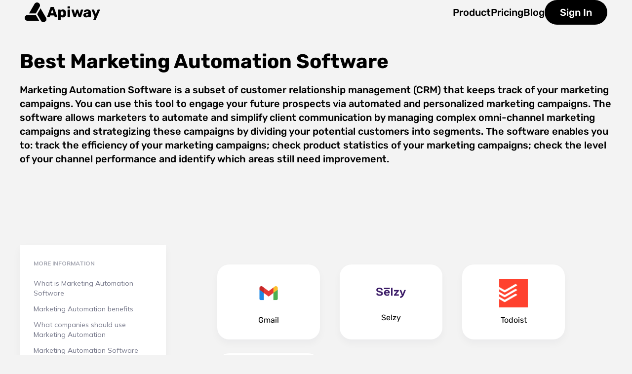

--- FILE ---
content_type: text/html; charset=UTF-8
request_url: https://apiway.ai/categories/marketing-automation-software
body_size: 102996
content:
<!DOCTYPE html>
<html lang="en">

<head>
    <meta charset="utf-8">
    <meta http-equiv="X-UA-Compatible" content="IE=edge">
    <meta name="viewport" content="width=device-width, initial-scale=1">
    <meta name="cmsmagazine" content="c6a8dd8835ebdd6c3d237ff697fdbaad" />
    <meta property="fb:app_id" content="500566122262270" />

        <meta property="og:image" content="https://apiway.ai/img/default_meta_image.png" />
    
    <link rel="canonical" href="https://apiway.ai/categories/marketing-automation-software">
            <meta property="og:title" content="Best Marketing Automation Software on Apiway">
    <meta name="title" content="Best Marketing Automation Software on Apiway">
    <meta property="og:description" content="Marketing Automation Software is an advanced platform designed to help marketers capture new customers. We help you capture and convert new leads">
    <meta name="description" content="Marketing Automation Software is an advanced platform designed to help marketers capture new customers. We help you capture and convert new leads">
<meta property="og:url" content="https://apiway.ai/categories/marketing-automation-software">
<meta property="og:type" content="website">
    <!-- CSRF Token -->
    <meta name="csrf-token" content="G7BitsLRFgYoSChrDPQ9hh500UG0I7ZaqfmCMWMt">

        <title>Best Marketing Automation Software on Apiway</title>
    
    <link rel="icon" type="image/png" href="https://apiway.ai/apiway/front/images/favicon-96x96.png" sizes="96x96" />
    <link rel="icon" type="image/svg+xml" href="https://apiway.ai/apiway/front/images/favicon.svg" />
    <link rel="shortcut icon" href="https://apiway.ai/apiway/front/images/favicon.ico" />
    <link rel="apple-touch-icon" sizes="180x180" href="https://apiway.ai/apiway/front/images/apple-touch-icon.png" />
    <meta name="apple-mobile-web-app-title" content="Apiway" />
    <link rel="manifest" href="https://apiway.ai/apiway/front/site.webmanifest" />

        <!-- Styles -->
    <link href="https://apiway.ai/apiway/front/css/modern.min.css?v=3235" rel="stylesheet">
    <link href="https://apiway.ai/apiway/front/css/new/global.css?v=1053235" rel="stylesheet">
        
    <script nonce="cHRuUTVLRkpDanRFTW5IUQ==">
    var capthaSiteKey = '6LcM0yoaAAAAAOcO-3ZHyfP17AVLn9hpU_uF01cJ'
    var pusherKey = '49f35fb469263432c29e'
    var pusherCluster = 'eu'
    </script>
    <!--<script src="https://www.google.com/recaptcha/api.js?render=explicit" async defer></script>-->

        <!-- Google Tag Manager -->
    <script data-nonce='cHRuUTVLRkpDanRFTW5IUQ=='>
    (function(w, d, s, l, i) {
        w[l] = w[l] || [];
        w[l].push({
            'gtm.start': new Date().getTime(),
            event: 'gtm.js'
        });
        var f = d.getElementsByTagName(s)[0],
            j = d.createElement(s),
            dl = l != 'dataLayer' ? '&l=' + l : '';
        j.async = true;
        j.src =
            'https://www.googletagmanager.com/gtm.js?id=' + i + dl;
        var n = d.querySelector('[nonce]');
        n && j.setAttribute('nonce', n.nonce || n.getAttribute('nonce'));
        f.parentNode.insertBefore(j, f);
    })(window, document, 'script', 'dataLayer', 'GTM-TSQQR8X');
    </script>
    <!-- End Google Tag Manager -->
    
    
</head>

<body>
        <!-- Google Tag Manager (noscript) -->
    <noscript>
        <iframe src="https://www.googletagmanager.com/ns.html?id=GTM-TSQQR8X" height="0" width="0"
            style="display:none;visibility:hidden"></iframe>
    </noscript>
    <!-- End Google Tag Manager (noscript) -->
        <div id="app" class=" all"> <!-- wrapper -->
        <div class="ticker_wrapper">
            <div class="ticker">
                <div class="ticker_item">
                    Previous apiway.ai
                </div>
                <div class="ticker_item">
                    Previous apiway.ai
                </div>
                <div class="ticker_item">
                    Previous apiway.ai
                </div>
                <div class="ticker_item">
                    Previous apiway.ai
                </div>
                <div class="ticker_item">
                    Previous apiway.ai
                </div>
                <div class="ticker_item">
                    Previous apiway.ai
                </div>
                <div class="ticker_item">
                    Previous apiway.ai
                </div>
                <div class="ticker_item">
                    Previous apiway.ai
                </div>
                <div class="ticker_item">
                    Previous apiway.ai
                </div>
                <div class="ticker_item">
                    Previous apiway.ai
                </div>
            </div>
            <div aria-hidden="true" class="ticker">
                <div class="ticker_item">
                    Previous apiway.ai
                </div>
                <div class="ticker_item">
                    Previous apiway.ai
                </div>
                <div class="ticker_item">
                    Previous apiway.ai
                </div>
                <div class="ticker_item">
                    Previous apiway.ai
                </div>
                <div class="ticker_item">
                    Previous apiway.ai
                </div>
                <div class="ticker_item">
                    Previous apiway.ai
                </div>
                <div class="ticker_item">
                    Previous apiway.ai
                </div>
                <div class="ticker_item">
                    Previous apiway.ai
                </div>
                <div class="ticker_item">
                    Previous apiway.ai
                </div>
                <div class="ticker_item">
                    Previous apiway.ai
                </div>
            </div>
        </div>

        <header class="header">
            <div class="wrapper">
                <div class="header_wrap">
                    <a class="logo" href="/">
                        <img src="/apiway/front/images/modern/new/logo.svg" alt="logo" />
                        <span class="logo_title">Apiway</span>
                    </a>
                    <nav class="header_nav">
                        <ul class="nav_list">
                            <li class="nav_item product_nav" id="product_nav">Product</li>
                            <li class="nav_item nav_products_mobile">
                                <a href="/ai-virtual-tryon-in-instagram-dms">AI Virtual Try-On in Instagram</a>
                            </li>
                            <li class="nav_item nav_products_mobile">
                                <a href="/instagram-dm-automation">Instagram DM auto-reply</a>
                            </li>
                            <li class="nav_item nav_products_mobile">
                                <a href="/facebook-tiktok-leads-to-google-sheets">Facebook/TikTok leads transfer</a>
                            </li>
                            <li class="nav_item">
                                <a href="/pricing">Pricing</a>
                            </li>
                            
                            <li class="nav_item">
                                <a href="https://blog.apiway.ai/" target="_blank">Blog</a>
                            </li>
                        </ul>


                                                    <a class="button" href="https://apiway.ai/auth">Sign In</a>

                        
                    </nav>
                </div>
                <div class="burger_menu">
                    <span class="line01 first"></span>
                    <span class="line01 second"></span>
                    <span class="line01 third"></span>
                </div>
            </div>
        </header>



                <!-- Modal window removed - auth functionality moved to dedicated page -->
                <main>
            <div class="fix">
    <div class="breadcrumbs">
                                    <a href="https://apiway.ai">Apiway | AI Automation Platform</a>
                                                <a href="https://apiway.ai/categories">Software categories</a>
                                                <span>Marketing Automation Software</span>
                        </div>
    <!-- /.breadcrumbs -->
    <div class="category_head mb-160px">
        <div class="main__head__text small_text category"><div class="fix"><h1 style="width:600px">Best Marketing Automation Software</h1> 
 <p class="p2" style="max-width: 860px;">Marketing Automation Software is a subset of customer relationship management (CRM) that keeps track of your marketing campaigns. You can use this tool to engage your future prospects via automated and personalized marketing campaigns. The software allows marketers to automate and simplify client communication by managing complex omni-channel marketing campaigns and strategizing these campaigns by dividing your potential customers into segments. The software enables you to: track the efficiency of your marketing campaigns; check product statistics of your marketing campaigns; check the level of your channel performance and identify which areas still need improvement.</p></div></div>
    </div>

    <div class="category_content">
        <div class="open_menu">
            <img src="https://apiway.ai/apiway/front/images/modern/open-menu.svg" alt="open">
        </div>
                    <div class="category_content__menu">
                <div class="title">
                    More information
                </div>
                                    <div data-scrollbar class="category_content__menu_scrollcontainer">
<ul>
						<li><a href="#anchor_item_1" data-live-anchor>What is Marketing Automation Software</a></li>
						<li><a href="#anchor_item_4" data-live-anchor>Marketing Automation benefits</a></li>
					    <li><a href="#anchor_item_6" data-live-anchor>What companies should use Marketing Automation</a></li>
						<li><a href="#anchor_item_10" data-live-anchor >Marketing Automation Software segmentation</a></li>
						<li><a href="#anchor_item_12" data-live-anchor>Marketing Automation Software price</a></li>
						<li><a href="#anchor_item_13" data-live-anchor>Issues with Marketing Automation Software</a></li>		
					</ul>
    </div>
                            </div>
                <!-- /.category_content__menu -->
        <div class="category_content__info">
            <div id="pinned-softs-component" data-server-rendered="true"><div class="big_card"><div class="big_card__image"><a href="/apps/google-sheets/overview"><img src="/storage/softs/yf5AZ7P82eIF7ezHoHoTxaODtwJLr8uVMZqm9Ml4.png" alt="Google Sheets"></a></div> <div class="big_card_content"><div class="big_card_content__head"><h3 class="h3"><a href="/apps/google-sheets/overview">Google Sheets</a></h3> <div data-v-1085db91><a href="https://www.google.com/sheets/about/" target="_blank" class="main_button small default_theme" data-v-1085db91>Try for free</a></div></div> <p class="p3">
                Google Sheets is an online spreadsheet app that lets you create and format spreadsheets and work with other people.
            </p></div></div><div class="big_card"><div class="big_card__image"><a href="/apps/clicksend/overview"><img src="/storage/softs/eyTt1PzZOdiU9cgC4eyBYiU9ngcZI2gDqIU6qSoh.png" alt="ClickSend SMS"></a></div> <div class="big_card_content"><div class="big_card_content__head"><h3 class="h3"><a href="/apps/clicksend/overview">ClickSend SMS</a></h3> <div data-v-1085db91><a href="https://bit.ly/3Icd6DJ" target="_blank" class="main_button small default_theme" data-v-1085db91>Try for free</a></div></div> <p class="p3">
                ClickSend SMS helps businesses communicate with their customers and staff like never before in the moments that matter on the channels, they use every day.
            </p></div></div><div class="big_card"><div class="big_card__image"><a href="/apps/sendinblue/overview"><img src="/storage/softs/h6nvxh9uQ9SpS5OWYSBgJAgbrVr3MMtRR4rAvyiX.png" alt="Sendinblue"></a></div> <div class="big_card_content"><div class="big_card_content__head"><h3 class="h3"><a href="/apps/sendinblue/overview">Sendinblue</a></h3> <div data-v-1085db91><a href="http://bit.ly/2YREctP" target="_blank" class="main_button small default_theme" data-v-1085db91>Try for free</a></div></div> <p class="p3">
                SendinBlue is an email marketing automation software that helps you with email marketing, SMS, list management and transactional emails. It also comes with a landing page builder and a gallery of responsive email templates.
            </p></div></div><div class="big_card"><div class="big_card__image"><a href="/apps/sender/overview"><img src="/storage/softs/CgpX0WyKfec5rPtHkeZyxWzT7iTQuN0KFjalCicm.png" alt="Sender"></a></div> <div class="big_card_content"><div class="big_card_content__head"><h3 class="h3"><a href="/apps/sender/overview">Sender</a></h3> <div data-v-1085db91><a href="https://bit.ly/2T2v4Bz" target="_blank" class="main_button small default_theme" data-v-1085db91>Try for free</a></div></div> <p class="p3">
                Sender is SaaS online platform, which helps for business and bloggers to grow sales with email marketing automation. It's the best tool to send automation newsletters, auto responder, reminders, follow ups and other type of emails to large email lists. Every user can use prepared email templates or create own design.
            </p></div></div><div class="big_card"><div class="big_card__image"><a href="/apps/constantcontact/overview"><img src="/storage/softs/orKw6GSX3LyiQYOBdWuNyRXGdX3MKsNTaAptPoZm.png" alt="ConstantContact"></a></div> <div class="big_card_content"><div class="big_card_content__head"><h3 class="h3"><a href="/apps/constantcontact/overview">ConstantContact</a></h3> <div data-v-1085db91><a href="http://bit.ly/32MEoge" target="_blank" class="main_button small default_theme" data-v-1085db91>Try for free</a></div></div> <p class="p3">
                Constant Contact is an email marketing platform, used by more than 500,000 small businesses to build and deliver email campaigns to their customers. You can design, send and track emails with a simple set of tools and easy to use interface.
            </p></div></div><div class="big_card"><div class="big_card__image"><a href="/apps/timedigital-crm/overview"><img src="/storage/softs/qL9bGIosPVqXmQAPpDOxNClWMhjY413JT90aY0MS.png" alt="TimeDigital CRM"></a></div> <div class="big_card_content"><div class="big_card_content__head"><h3 class="h3"><a href="/apps/timedigital-crm/overview">TimeDigital CRM</a></h3> <div data-v-1085db91><a href="http://bit.ly/2xw5mKG" target="_blank" class="main_button small default_theme" data-v-1085db91>Try for free</a></div></div> <p class="p3">
                TimeDigital CRM is a service for marketing automation, triggered email newsletters, autofunnels and deal management in CRM. The main idea of the service is personalized messages based on visitors' actions on the website. With lead scoring and site/event tracking tools, you can personalize emails and create dynamic content. There is a CRM module for the sales department, where the manager can manage deals and set tasks.
            </p></div></div><div class="big_card"><div class="big_card__image"><a href="/apps/timedigital-crm/overview"><img src="/storage/softs/qL9bGIosPVqXmQAPpDOxNClWMhjY413JT90aY0MS.png" alt="TimeDigital CRM"></a></div> <div class="big_card_content"><div class="big_card_content__head"><h3 class="h3"><a href="/apps/timedigital-crm/overview">TimeDigital CRM</a></h3> <div data-v-1085db91><a href="http://bit.ly/2xw5mKG" target="_blank" class="main_button small default_theme" data-v-1085db91>Try for free</a></div></div> <p class="p3">
                TimeDigital CRM is a service for marketing automation, triggered email newsletters, autofunnels and deal management in CRM. The main idea of the service is personalized messages based on visitors' actions on the website. With lead scoring and site/event tracking tools, you can personalize emails and create dynamic content. There is a CRM module for the sales department, where the manager can manage deals and set tasks.
            </p></div></div><div class="big_card"><div class="big_card__image"><a href="/apps/timedigital-crm/overview"><img src="/storage/softs/qL9bGIosPVqXmQAPpDOxNClWMhjY413JT90aY0MS.png" alt="TimeDigital CRM"></a></div> <div class="big_card_content"><div class="big_card_content__head"><h3 class="h3"><a href="/apps/timedigital-crm/overview">TimeDigital CRM</a></h3> <div data-v-1085db91><a href="http://bit.ly/2xw5mKG" target="_blank" class="main_button small default_theme" data-v-1085db91>Try for free</a></div></div> <p class="p3">
                TimeDigital CRM is a service for marketing automation, triggered email newsletters, autofunnels and deal management in CRM. The main idea of the service is personalized messages based on visitors' actions on the website. With lead scoring and site/event tracking tools, you can personalize emails and create dynamic content. There is a CRM module for the sales department, where the manager can manage deals and set tasks.
            </p></div></div><div class="big_card"><div class="big_card__image"><a href="/apps/acuity-scheduling/overview"><img src="/storage/softs/9xl3k6fAPHupjXU22nuiYUoLJEAyccCbXhb3KoNN.png" alt="Acuity Scheduling"></a></div> <div class="big_card_content"><div class="big_card_content__head"><h3 class="h3"><a href="/apps/acuity-scheduling/overview">Acuity Scheduling</a></h3> <div data-v-1085db91><a href="https://acuityscheduling.com/" target="_blank" class="main_button small default_theme" data-v-1085db91>Try for free</a></div></div> <p class="p3">
                Acuity Scheduling is an appointment and meeting scheduling software solution built for small to large-sized businesses. Its interface includes tools for clients to self-book, integrate with your calendars, send customer confirmations, adjust for times zones, and set up scheduling for memberships and group classes.
            </p></div></div><div class="big_card"><div class="big_card__image"><a href="/apps/hubspot/overview"><img src="/storage/softs/9uhTAetMIVIVAmZIL8OO0wvUCWmpQw6XmvrNgG5S.png" alt="HubSpot"></a></div> <div class="big_card_content"><div class="big_card_content__head"><h3 class="h3"><a href="/apps/hubspot/overview">HubSpot</a></h3> <div data-v-1085db91><a href="https://bit.ly/39T9ffx" target="_blank" class="main_button small default_theme" data-v-1085db91>Try for free</a></div></div> <p class="p3">
                HubSpot CRM is a free, scalable, easy-to-use, cloud-based platform that can speak for the entire team and can supercharge your sales process. It is an all-in-one inbound marketing software that has all the features needed to launch an effective marketing campaign.
            </p></div></div><div class="big_card"><div class="big_card__image"><a href="/apps/cognito-forms/overview"><img src="/storage/softs/uRyLK9cCM48T6aOZ8fngAedcjuyygH6U63C0FbKG.png" alt="Cognito Forms"></a></div> <div class="big_card_content"><div class="big_card_content__head"><h3 class="h3"><a href="/apps/cognito-forms/overview">Cognito Forms</a></h3> <div data-v-1085db91><a href="https://www.cognitoforms.com/" target="_blank" class="main_button small default_theme" data-v-1085db91>Try for free</a></div></div> <p class="p3">
                Cognito Forms is an online form builder with more free features than any other form builder, allowing you to easily create, publish and manage your forms.
            </p></div></div><div class="big_card"><div class="big_card__image"><a href="/apps/slack/overview"><img src="/storage/softs/YisONm9JLhNxkKDlmWkpbKGrotSo13uAuZxZhked.jpg" alt="Slack"></a></div> <div class="big_card_content"><div class="big_card_content__head"><h3 class="h3"><a href="/apps/slack/overview">Slack</a></h3> <div data-v-1085db91><a href="https://slack.com/" target="_blank" class="main_button small default_theme" data-v-1085db91>Try for free</a></div></div> <p class="p3">
                Slack is the collaboration hub that brings the right people, information, and tools together to get work done. From Fortune 100 companies to corner markets, millions of people around the world use Slack to connect their teams, unify their systems, and drive their business forward.
            </p></div></div><div class="big_card"><div class="big_card__image"><a href="/apps/constantcontact/overview"><img src="/storage/softs/orKw6GSX3LyiQYOBdWuNyRXGdX3MKsNTaAptPoZm.png" alt="ConstantContact"></a></div> <div class="big_card_content"><div class="big_card_content__head"><h3 class="h3"><a href="/apps/constantcontact/overview">ConstantContact</a></h3> <div data-v-1085db91><a href="http://bit.ly/32MEoge" target="_blank" class="main_button small default_theme" data-v-1085db91>Try for free</a></div></div> <p class="p3">
                Constant Contact is an email marketing platform, used by more than 500,000 small businesses to build and deliver email campaigns to their customers. You can design, send and track emails with a simple set of tools and easy to use interface.
            </p></div></div><div class="big_card"><div class="big_card__image"><a href="/apps/sendinblue/overview"><img src="/storage/softs/h6nvxh9uQ9SpS5OWYSBgJAgbrVr3MMtRR4rAvyiX.png" alt="Sendinblue"></a></div> <div class="big_card_content"><div class="big_card_content__head"><h3 class="h3"><a href="/apps/sendinblue/overview">Sendinblue</a></h3> <div data-v-1085db91><a href="http://bit.ly/2YREctP" target="_blank" class="main_button small default_theme" data-v-1085db91>Try for free</a></div></div> <p class="p3">
                SendinBlue is an email marketing automation software that helps you with email marketing, SMS, list management and transactional emails. It also comes with a landing page builder and a gallery of responsive email templates.
            </p></div></div><div class="big_card"><div class="big_card__image"><a href="/apps/sendinblue/overview"><img src="/storage/softs/h6nvxh9uQ9SpS5OWYSBgJAgbrVr3MMtRR4rAvyiX.png" alt="Sendinblue"></a></div> <div class="big_card_content"><div class="big_card_content__head"><h3 class="h3"><a href="/apps/sendinblue/overview">Sendinblue</a></h3> <div data-v-1085db91><a href="http://bit.ly/2YREctP" target="_blank" class="main_button small default_theme" data-v-1085db91>Try for free</a></div></div> <p class="p3">
                SendinBlue is an email marketing automation software that helps you with email marketing, SMS, list management and transactional emails. It also comes with a landing page builder and a gallery of responsive email templates.
            </p></div></div><div class="big_card"><div class="big_card__image"><a href="/apps/activecampaign/overview"><img src="/storage/softs/aXaFpCxM2g6HAGOw6CNKxCCtKZOe0OCnGUvs054V.jpg" alt="ActiveCampaign"></a></div> <div class="big_card_content"><div class="big_card_content__head"><h3 class="h3"><a href="/apps/activecampaign/overview">ActiveCampaign</a></h3> <div data-v-1085db91><a href="https://www.activecampaign.com/?_r=8W56G942" target="_blank" class="main_button small default_theme" data-v-1085db91>Try for free</a></div></div> <p class="p3">
                ActiveCampaign is a platform that helps businesses automate customer experiences and build meaningful connections with their customers. Since 2003, ActiveCampaign has created tools that are both powerful and easy to use – because growing businesses don't always have the time to set up new tech. Today, 80,000+ businesses use ActiveCampaign for their email marketing, marketing automation, or CRM.
            </p></div></div><div class="big_card"><div class="big_card__image"><a href="/apps/activecampaign/overview"><img src="/storage/softs/aXaFpCxM2g6HAGOw6CNKxCCtKZOe0OCnGUvs054V.jpg" alt="ActiveCampaign"></a></div> <div class="big_card_content"><div class="big_card_content__head"><h3 class="h3"><a href="/apps/activecampaign/overview">ActiveCampaign</a></h3> <div data-v-1085db91><a href="https://www.activecampaign.com/?_r=8W56G942" target="_blank" class="main_button small default_theme" data-v-1085db91>Try for free</a></div></div> <p class="p3">
                ActiveCampaign is a platform that helps businesses automate customer experiences and build meaningful connections with their customers. Since 2003, ActiveCampaign has created tools that are both powerful and easy to use – because growing businesses don't always have the time to set up new tech. Today, 80,000+ businesses use ActiveCampaign for their email marketing, marketing automation, or CRM.
            </p></div></div><div class="big_card"><div class="big_card__image"><a href="/apps/activecampaign/overview"><img src="/storage/softs/aXaFpCxM2g6HAGOw6CNKxCCtKZOe0OCnGUvs054V.jpg" alt="ActiveCampaign"></a></div> <div class="big_card_content"><div class="big_card_content__head"><h3 class="h3"><a href="/apps/activecampaign/overview">ActiveCampaign</a></h3> <div data-v-1085db91><a href="https://www.activecampaign.com/?_r=8W56G942" target="_blank" class="main_button small default_theme" data-v-1085db91>Try for free</a></div></div> <p class="p3">
                ActiveCampaign is a platform that helps businesses automate customer experiences and build meaningful connections with their customers. Since 2003, ActiveCampaign has created tools that are both powerful and easy to use – because growing businesses don't always have the time to set up new tech. Today, 80,000+ businesses use ActiveCampaign for their email marketing, marketing automation, or CRM.
            </p></div></div><div class="big_card"><div class="big_card__image"><a href="/apps/activecampaign/overview"><img src="/storage/softs/aXaFpCxM2g6HAGOw6CNKxCCtKZOe0OCnGUvs054V.jpg" alt="ActiveCampaign"></a></div> <div class="big_card_content"><div class="big_card_content__head"><h3 class="h3"><a href="/apps/activecampaign/overview">ActiveCampaign</a></h3> <div data-v-1085db91><a href="https://www.activecampaign.com/?_r=8W56G942" target="_blank" class="main_button small default_theme" data-v-1085db91>Try for free</a></div></div> <p class="p3">
                ActiveCampaign is a platform that helps businesses automate customer experiences and build meaningful connections with their customers. Since 2003, ActiveCampaign has created tools that are both powerful and easy to use – because growing businesses don't always have the time to set up new tech. Today, 80,000+ businesses use ActiveCampaign for their email marketing, marketing automation, or CRM.
            </p></div></div><div class="big_card"><div class="big_card__image"><a href="/apps/activecampaign/overview"><img src="/storage/softs/aXaFpCxM2g6HAGOw6CNKxCCtKZOe0OCnGUvs054V.jpg" alt="ActiveCampaign"></a></div> <div class="big_card_content"><div class="big_card_content__head"><h3 class="h3"><a href="/apps/activecampaign/overview">ActiveCampaign</a></h3> <div data-v-1085db91><a href="https://www.activecampaign.com/?_r=8W56G942" target="_blank" class="main_button small default_theme" data-v-1085db91>Try for free</a></div></div> <p class="p3">
                ActiveCampaign is a platform that helps businesses automate customer experiences and build meaningful connections with their customers. Since 2003, ActiveCampaign has created tools that are both powerful and easy to use – because growing businesses don't always have the time to set up new tech. Today, 80,000+ businesses use ActiveCampaign for their email marketing, marketing automation, or CRM.
            </p></div></div><div class="big_card"><div class="big_card__image"><a href="/apps/activecampaign/overview"><img src="/storage/softs/aXaFpCxM2g6HAGOw6CNKxCCtKZOe0OCnGUvs054V.jpg" alt="ActiveCampaign"></a></div> <div class="big_card_content"><div class="big_card_content__head"><h3 class="h3"><a href="/apps/activecampaign/overview">ActiveCampaign</a></h3> <div data-v-1085db91><a href="https://www.activecampaign.com/?_r=8W56G942" target="_blank" class="main_button small default_theme" data-v-1085db91>Try for free</a></div></div> <p class="p3">
                ActiveCampaign is a platform that helps businesses automate customer experiences and build meaningful connections with their customers. Since 2003, ActiveCampaign has created tools that are both powerful and easy to use – because growing businesses don't always have the time to set up new tech. Today, 80,000+ businesses use ActiveCampaign for their email marketing, marketing automation, or CRM.
            </p></div></div><div class="big_card"><div class="big_card__image"><a href="/apps/activecampaign/overview"><img src="/storage/softs/aXaFpCxM2g6HAGOw6CNKxCCtKZOe0OCnGUvs054V.jpg" alt="ActiveCampaign"></a></div> <div class="big_card_content"><div class="big_card_content__head"><h3 class="h3"><a href="/apps/activecampaign/overview">ActiveCampaign</a></h3> <div data-v-1085db91><a href="https://www.activecampaign.com/?_r=8W56G942" target="_blank" class="main_button small default_theme" data-v-1085db91>Try for free</a></div></div> <p class="p3">
                ActiveCampaign is a platform that helps businesses automate customer experiences and build meaningful connections with their customers. Since 2003, ActiveCampaign has created tools that are both powerful and easy to use – because growing businesses don't always have the time to set up new tech. Today, 80,000+ businesses use ActiveCampaign for their email marketing, marketing automation, or CRM.
            </p></div></div><div class="big_card"><div class="big_card__image"><a href="/apps/activecampaign/overview"><img src="/storage/softs/aXaFpCxM2g6HAGOw6CNKxCCtKZOe0OCnGUvs054V.jpg" alt="ActiveCampaign"></a></div> <div class="big_card_content"><div class="big_card_content__head"><h3 class="h3"><a href="/apps/activecampaign/overview">ActiveCampaign</a></h3> <div data-v-1085db91><a href="https://www.activecampaign.com/?_r=8W56G942" target="_blank" class="main_button small default_theme" data-v-1085db91>Try for free</a></div></div> <p class="p3">
                ActiveCampaign is a platform that helps businesses automate customer experiences and build meaningful connections with their customers. Since 2003, ActiveCampaign has created tools that are both powerful and easy to use – because growing businesses don't always have the time to set up new tech. Today, 80,000+ businesses use ActiveCampaign for their email marketing, marketing automation, or CRM.
            </p></div></div><div class="big_card"><div class="big_card__image"><a href="/apps/activecampaign/overview"><img src="/storage/softs/aXaFpCxM2g6HAGOw6CNKxCCtKZOe0OCnGUvs054V.jpg" alt="ActiveCampaign"></a></div> <div class="big_card_content"><div class="big_card_content__head"><h3 class="h3"><a href="/apps/activecampaign/overview">ActiveCampaign</a></h3> <div data-v-1085db91><a href="https://www.activecampaign.com/?_r=8W56G942" target="_blank" class="main_button small default_theme" data-v-1085db91>Try for free</a></div></div> <p class="p3">
                ActiveCampaign is a platform that helps businesses automate customer experiences and build meaningful connections with their customers. Since 2003, ActiveCampaign has created tools that are both powerful and easy to use – because growing businesses don't always have the time to set up new tech. Today, 80,000+ businesses use ActiveCampaign for their email marketing, marketing automation, or CRM.
            </p></div></div><div class="big_card"><div class="big_card__image"><a href="/apps/activecampaign/overview"><img src="/storage/softs/aXaFpCxM2g6HAGOw6CNKxCCtKZOe0OCnGUvs054V.jpg" alt="ActiveCampaign"></a></div> <div class="big_card_content"><div class="big_card_content__head"><h3 class="h3"><a href="/apps/activecampaign/overview">ActiveCampaign</a></h3> <div data-v-1085db91><a href="https://www.activecampaign.com/?_r=8W56G942" target="_blank" class="main_button small default_theme" data-v-1085db91>Try for free</a></div></div> <p class="p3">
                ActiveCampaign is a platform that helps businesses automate customer experiences and build meaningful connections with their customers. Since 2003, ActiveCampaign has created tools that are both powerful and easy to use – because growing businesses don't always have the time to set up new tech. Today, 80,000+ businesses use ActiveCampaign for their email marketing, marketing automation, or CRM.
            </p></div></div><div class="big_card"><div class="big_card__image"><a href="/apps/activecampaign/overview"><img src="/storage/softs/aXaFpCxM2g6HAGOw6CNKxCCtKZOe0OCnGUvs054V.jpg" alt="ActiveCampaign"></a></div> <div class="big_card_content"><div class="big_card_content__head"><h3 class="h3"><a href="/apps/activecampaign/overview">ActiveCampaign</a></h3> <div data-v-1085db91><a href="https://www.activecampaign.com/?_r=8W56G942" target="_blank" class="main_button small default_theme" data-v-1085db91>Try for free</a></div></div> <p class="p3">
                ActiveCampaign is a platform that helps businesses automate customer experiences and build meaningful connections with their customers. Since 2003, ActiveCampaign has created tools that are both powerful and easy to use – because growing businesses don't always have the time to set up new tech. Today, 80,000+ businesses use ActiveCampaign for their email marketing, marketing automation, or CRM.
            </p></div></div><div class="big_card"><div class="big_card__image"><a href="/apps/activecampaign/overview"><img src="/storage/softs/aXaFpCxM2g6HAGOw6CNKxCCtKZOe0OCnGUvs054V.jpg" alt="ActiveCampaign"></a></div> <div class="big_card_content"><div class="big_card_content__head"><h3 class="h3"><a href="/apps/activecampaign/overview">ActiveCampaign</a></h3> <div data-v-1085db91><a href="https://www.activecampaign.com/?_r=8W56G942" target="_blank" class="main_button small default_theme" data-v-1085db91>Try for free</a></div></div> <p class="p3">
                ActiveCampaign is a platform that helps businesses automate customer experiences and build meaningful connections with their customers. Since 2003, ActiveCampaign has created tools that are both powerful and easy to use – because growing businesses don't always have the time to set up new tech. Today, 80,000+ businesses use ActiveCampaign for their email marketing, marketing automation, or CRM.
            </p></div></div><div class="big_card"><div class="big_card__image"><a href="/apps/activecampaign/overview"><img src="/storage/softs/aXaFpCxM2g6HAGOw6CNKxCCtKZOe0OCnGUvs054V.jpg" alt="ActiveCampaign"></a></div> <div class="big_card_content"><div class="big_card_content__head"><h3 class="h3"><a href="/apps/activecampaign/overview">ActiveCampaign</a></h3> <div data-v-1085db91><a href="https://www.activecampaign.com/?_r=8W56G942" target="_blank" class="main_button small default_theme" data-v-1085db91>Try for free</a></div></div> <p class="p3">
                ActiveCampaign is a platform that helps businesses automate customer experiences and build meaningful connections with their customers. Since 2003, ActiveCampaign has created tools that are both powerful and easy to use – because growing businesses don't always have the time to set up new tech. Today, 80,000+ businesses use ActiveCampaign for their email marketing, marketing automation, or CRM.
            </p></div></div><div class="big_card"><div class="big_card__image"><a href="/apps/activecampaign/overview"><img src="/storage/softs/aXaFpCxM2g6HAGOw6CNKxCCtKZOe0OCnGUvs054V.jpg" alt="ActiveCampaign"></a></div> <div class="big_card_content"><div class="big_card_content__head"><h3 class="h3"><a href="/apps/activecampaign/overview">ActiveCampaign</a></h3> <div data-v-1085db91><a href="https://www.activecampaign.com/?_r=8W56G942" target="_blank" class="main_button small default_theme" data-v-1085db91>Try for free</a></div></div> <p class="p3">
                ActiveCampaign is a platform that helps businesses automate customer experiences and build meaningful connections with their customers. Since 2003, ActiveCampaign has created tools that are both powerful and easy to use – because growing businesses don't always have the time to set up new tech. Today, 80,000+ businesses use ActiveCampaign for their email marketing, marketing automation, or CRM.
            </p></div></div><div class="big_card"><div class="big_card__image"><a href="/apps/activecampaign/overview"><img src="/storage/softs/aXaFpCxM2g6HAGOw6CNKxCCtKZOe0OCnGUvs054V.jpg" alt="ActiveCampaign"></a></div> <div class="big_card_content"><div class="big_card_content__head"><h3 class="h3"><a href="/apps/activecampaign/overview">ActiveCampaign</a></h3> <div data-v-1085db91><a href="https://www.activecampaign.com/?_r=8W56G942" target="_blank" class="main_button small default_theme" data-v-1085db91>Try for free</a></div></div> <p class="p3">
                ActiveCampaign is a platform that helps businesses automate customer experiences and build meaningful connections with their customers. Since 2003, ActiveCampaign has created tools that are both powerful and easy to use – because growing businesses don't always have the time to set up new tech. Today, 80,000+ businesses use ActiveCampaign for their email marketing, marketing automation, or CRM.
            </p></div></div><div class="big_card"><div class="big_card__image"><a href="/apps/activecampaign/overview"><img src="/storage/softs/aXaFpCxM2g6HAGOw6CNKxCCtKZOe0OCnGUvs054V.jpg" alt="ActiveCampaign"></a></div> <div class="big_card_content"><div class="big_card_content__head"><h3 class="h3"><a href="/apps/activecampaign/overview">ActiveCampaign</a></h3> <div data-v-1085db91><a href="https://www.activecampaign.com/?_r=8W56G942" target="_blank" class="main_button small default_theme" data-v-1085db91>Try for free</a></div></div> <p class="p3">
                ActiveCampaign is a platform that helps businesses automate customer experiences and build meaningful connections with their customers. Since 2003, ActiveCampaign has created tools that are both powerful and easy to use – because growing businesses don't always have the time to set up new tech. Today, 80,000+ businesses use ActiveCampaign for their email marketing, marketing automation, or CRM.
            </p></div></div><div class="big_card"><div class="big_card__image"><a href="/apps/sharpspring/overview"><img src="/storage/softs/7dpHY5YYjYLKexed7T1Va4k808AJVgEvrYz2dYYB.jpg" alt="SharpSpring"></a></div> <div class="big_card_content"><div class="big_card_content__head"><h3 class="h3"><a href="/apps/sharpspring/overview">SharpSpring</a></h3> <div data-v-1085db91><a href="http://bit.ly/2QUrybP" target="_blank" class="main_button small default_theme" data-v-1085db91>Try for free</a></div></div> <p class="p3">
                SharpSpring is one of the most flexible platforms on the market, offering behavior-based email marketing, native or 3rd party CRM integration, dynamic forms, landing page and blog builders, universal CMS compatibility, and integration with hundreds of applications.
            </p></div></div><div class="big_card"><div class="big_card__image"><a href="/apps/formstack/overview"><img src="/storage/softs/vMvw79BxQ3Ly38JJ6ay1eZBcKZC1kujzOJvTmWU8.jpg" alt="Formstack"></a></div> <div class="big_card_content"><div class="big_card_content__head"><h3 class="h3"><a href="/apps/formstack/overview">Formstack</a></h3> <div data-v-1085db91><a href="https://www.formstack.com/" target="_blank" class="main_button small default_theme" data-v-1085db91>Try for free</a></div></div> <p class="p3">
                Formstack is a workplace productivity platform designed to automate processes and streamline workflows so you can focus on what matters most.
            </p></div></div><div class="big_card"><div class="big_card__image"><a href="/apps/pipedrive/overview"><img src="/storage/softs/U9JAoHi9JXpUr69m2daUX3vTw7nDnlZjv7M9vDOS.jpg" alt="PipeDrive"></a></div> <div class="big_card_content"><div class="big_card_content__head"><h3 class="h3"><a href="/apps/pipedrive/overview">PipeDrive</a></h3> <div data-v-1085db91><a href="https://www.pipedrive.com/" target="_blank" class="main_button small default_theme" data-v-1085db91>Try for free</a></div></div> <p class="p3">
                Pipedrive is a Flexible, highly focused on driving the sales, and easy-to-use CRM software built by salespeople and marketing professionals with a single goal – to simplify your sales process and assist salespeople in clinching the deals. Using Pipedrive CRM you can focus on the right people at the right time and convert those people into deals.
            </p></div></div><div class="big_card"><div class="big_card__image"><a href="/apps/pipedrive/overview"><img src="/storage/softs/U9JAoHi9JXpUr69m2daUX3vTw7nDnlZjv7M9vDOS.jpg" alt="PipeDrive"></a></div> <div class="big_card_content"><div class="big_card_content__head"><h3 class="h3"><a href="/apps/pipedrive/overview">PipeDrive</a></h3> <div data-v-1085db91><a href="https://www.pipedrive.com/" target="_blank" class="main_button small default_theme" data-v-1085db91>Try for free</a></div></div> <p class="p3">
                Pipedrive is a Flexible, highly focused on driving the sales, and easy-to-use CRM software built by salespeople and marketing professionals with a single goal – to simplify your sales process and assist salespeople in clinching the deals. Using Pipedrive CRM you can focus on the right people at the right time and convert those people into deals.
            </p></div></div><div class="big_card"><div class="big_card__image"><a href="/apps/protexting/overview"><img src="/storage/softs/M5ivmCWpkLyKliWf7GvC1SkEVVXpCyXZ2i0AC12R.png" alt="ProTexting"></a></div> <div class="big_card_content"><div class="big_card_content__head"><h3 class="h3"><a href="/apps/protexting/overview">ProTexting</a></h3> <div data-v-1085db91><a href="https://www.protexting.com/" target="_blank" class="main_button small default_theme" data-v-1085db91>Try for free</a></div></div> <p class="p3">
                ProTexting was started by a team of SMS marketing experts that have been in the industry since 2000. Since that time, both SMS marketing in general and ProTexting itself have evolved in many ways. Our text messaging platform now serves over 9,000 brands in a wide variety of industries.
            </p></div></div><div class="big_card"><div class="big_card__image"><a href="/apps/aweber/overview"><img src="/storage/softs/fDI4hMtWLVsM8sqA62qmtYnOOXzZ6jGZO31IYRE2.png" alt="Aweber"></a></div> <div class="big_card_content"><div class="big_card_content__head"><h3 class="h3"><a href="/apps/aweber/overview">Aweber</a></h3> <div data-v-1085db91><a href="http://bit.ly/2GirL2P" target="_blank" class="main_button small default_theme" data-v-1085db91>Try for free</a></div></div> <p class="p3">
                AWeber is one of the most well-known email marketing solutions around today. It is a solid, easy-to-use, affordable email marketing option for companies of all sizes, even those with limited time and resources for email marketing. You can get this straightforward solution up and running quickly, although it does lack any standout features, especially compared to its competitors.
            </p></div></div><div class="big_card"><div class="big_card__image"><a href="/apps/constantcontact/overview"><img src="/storage/softs/orKw6GSX3LyiQYOBdWuNyRXGdX3MKsNTaAptPoZm.png" alt="ConstantContact"></a></div> <div class="big_card_content"><div class="big_card_content__head"><h3 class="h3"><a href="/apps/constantcontact/overview">ConstantContact</a></h3> <div data-v-1085db91><a href="http://bit.ly/32MEoge" target="_blank" class="main_button small default_theme" data-v-1085db91>Try for free</a></div></div> <p class="p3">
                Constant Contact is an email marketing platform, used by more than 500,000 small businesses to build and deliver email campaigns to their customers. You can design, send and track emails with a simple set of tools and easy to use interface.
            </p></div></div><div class="big_card"><div class="big_card__image"><a href="/apps/sharpspring/overview"><img src="/storage/softs/7dpHY5YYjYLKexed7T1Va4k808AJVgEvrYz2dYYB.jpg" alt="SharpSpring"></a></div> <div class="big_card_content"><div class="big_card_content__head"><h3 class="h3"><a href="/apps/sharpspring/overview">SharpSpring</a></h3> <div data-v-1085db91><a href="http://bit.ly/2QUrybP" target="_blank" class="main_button small default_theme" data-v-1085db91>Try for free</a></div></div> <p class="p3">
                SharpSpring is one of the most flexible platforms on the market, offering behavior-based email marketing, native or 3rd party CRM integration, dynamic forms, landing page and blog builders, universal CMS compatibility, and integration with hundreds of applications.
            </p></div></div><div class="big_card"><div class="big_card__image"><a href="/apps/sharpspring/overview"><img src="/storage/softs/7dpHY5YYjYLKexed7T1Va4k808AJVgEvrYz2dYYB.jpg" alt="SharpSpring"></a></div> <div class="big_card_content"><div class="big_card_content__head"><h3 class="h3"><a href="/apps/sharpspring/overview">SharpSpring</a></h3> <div data-v-1085db91><a href="http://bit.ly/2QUrybP" target="_blank" class="main_button small default_theme" data-v-1085db91>Try for free</a></div></div> <p class="p3">
                SharpSpring is one of the most flexible platforms on the market, offering behavior-based email marketing, native or 3rd party CRM integration, dynamic forms, landing page and blog builders, universal CMS compatibility, and integration with hundreds of applications.
            </p></div></div><div class="big_card"><div class="big_card__image"><a href="/apps/sharpspring/overview"><img src="/storage/softs/7dpHY5YYjYLKexed7T1Va4k808AJVgEvrYz2dYYB.jpg" alt="SharpSpring"></a></div> <div class="big_card_content"><div class="big_card_content__head"><h3 class="h3"><a href="/apps/sharpspring/overview">SharpSpring</a></h3> <div data-v-1085db91><a href="http://bit.ly/2QUrybP" target="_blank" class="main_button small default_theme" data-v-1085db91>Try for free</a></div></div> <p class="p3">
                SharpSpring is one of the most flexible platforms on the market, offering behavior-based email marketing, native or 3rd party CRM integration, dynamic forms, landing page and blog builders, universal CMS compatibility, and integration with hundreds of applications.
            </p></div></div><div class="big_card"><div class="big_card__image"><a href="/apps/sharpspring/overview"><img src="/storage/softs/7dpHY5YYjYLKexed7T1Va4k808AJVgEvrYz2dYYB.jpg" alt="SharpSpring"></a></div> <div class="big_card_content"><div class="big_card_content__head"><h3 class="h3"><a href="/apps/sharpspring/overview">SharpSpring</a></h3> <div data-v-1085db91><a href="http://bit.ly/2QUrybP" target="_blank" class="main_button small default_theme" data-v-1085db91>Try for free</a></div></div> <p class="p3">
                SharpSpring is one of the most flexible platforms on the market, offering behavior-based email marketing, native or 3rd party CRM integration, dynamic forms, landing page and blog builders, universal CMS compatibility, and integration with hundreds of applications.
            </p></div></div><div class="big_card"><div class="big_card__image"><a href="/apps/zoho-crm/overview"><img src="/storage/softs/UPqzKpEHR8Eym9eMzLa6u2OBEvsVeFtptsEAqhyu.webp" alt="Zoho CRM"></a></div> <div class="big_card_content"><div class="big_card_content__head"><h3 class="h3"><a href="/apps/zoho-crm/overview">Zoho CRM</a></h3> <div data-v-1085db91><a href="http://bit.ly/2QBcPCn" target="_blank" class="main_button small default_theme" data-v-1085db91>Try for free</a></div></div> <p class="p3">
                Zoho CRM is the name of an on-demand, SaaS-based customer relationship management (CRM) software solution designed to manage sales, marketing, contacts, customer support and other business functions.
            </p></div></div><div class="big_card"><div class="big_card__image"><a href="/apps/gravity-forms/overview"><img src="/storage/softs/mBZLURwthW6OQNI1SACXZldw42xDn2ywWzfz282T.png" alt="Gravity Forms"></a></div> <div class="big_card_content"><div class="big_card_content__head"><h3 class="h3"><a href="/apps/gravity-forms/overview">Gravity Forms</a></h3> <div data-v-1085db91><a href="https://www.gravityforms.com/" target="_blank" class="main_button small default_theme" data-v-1085db91>Try for free</a></div></div> <p class="p3">
                Gravity Forms is a WordPress plugin used originally for contact forms, but in a more general sense, it allows site owners to create forms to collect information. Gravity Forms can be used for contact forms, WordPress post creation, calculators, employment applications and more.
            </p></div></div><div class="big_card"><div class="big_card__image"><a href="/apps/google-analytics-events/overview"><img src="/storage/softs/XExaKfXIvFtY38HDFKtgQrE2SsHojgQTsvRK30VH.png" alt="Google Analytics Events"></a></div> <div class="big_card_content"><div class="big_card_content__head"><h3 class="h3"><a href="/apps/google-analytics-events/overview">Google Analytics Events</a></h3> <div data-v-1085db91><a href="https://marketingplatform.google.com/about/analytics/" target="_blank" class="main_button small default_theme" data-v-1085db91>Try for free</a></div></div> <p class="p3">
                Use Events to collect data about interactions with your content. Events are user interactions with content that can be measured independently from a web-page or screen load. Downloads, link clicks, form submissions, and video plays are all examples of actions you might want to analyze as Events.
            </p></div></div><div class="big_card"><div class="big_card__image"><a href="/apps/livechat/overview"><img src="/storage/softs/SifLL6Ntk4gLquTaW1m6MXX98DZvKiawTMd2PXsH.png" alt="LiveChat"></a></div> <div class="big_card_content"><div class="big_card_content__head"><h3 class="h3"><a href="/apps/livechat/overview">LiveChat</a></h3> <div data-v-1085db91><a href="https://www.livechat.com" target="_blank" class="main_button small default_theme" data-v-1085db91>Try for free</a></div></div> <p class="p3">
                LiveChat is a platform for quick and high-quality customer care. Live chat is a faster way to help your clients rather than email or phone. The platform helps convert visitors into customers, drive more sales, use mobile chat on the go, measure Net Promoter Score — your customers' loyalty, conduct online surveys.
            </p></div></div><div class="big_card"><div class="big_card__image"><a href="/apps/teachable/overview"><img src="/storage/softs/c7IVVTUkEeQEtdVRpXz1HJhJJCYIPeNAwFGEND2Z.png" alt="Teachable"></a></div> <div class="big_card_content"><div class="big_card_content__head"><h3 class="h3"><a href="/apps/teachable/overview">Teachable</a></h3> <div data-v-1085db91><a href="https://bit.ly/2TXmuaq" target="_blank" class="main_button small default_theme" data-v-1085db91>Try for free</a></div></div> <p class="p3">
                Teachable is a learning management system (LMS) provider for bloggers, creatives and online educators who want to create and sell courses. It was founded by Ankur Nagpal and was previously known as Fedora.
Teachable is for bloggers, creatives and entrepreneurs who want to create and sell online courses to their audience or followers.
            </p></div></div><div class="big_card"><div class="big_card__image"><a href="/apps/constantcontact/overview"><img src="/storage/softs/orKw6GSX3LyiQYOBdWuNyRXGdX3MKsNTaAptPoZm.png" alt="ConstantContact"></a></div> <div class="big_card_content"><div class="big_card_content__head"><h3 class="h3"><a href="/apps/constantcontact/overview">ConstantContact</a></h3> <div data-v-1085db91><a href="http://bit.ly/32MEoge" target="_blank" class="main_button small default_theme" data-v-1085db91>Try for free</a></div></div> <p class="p3">
                Constant Contact is an email marketing platform, used by more than 500,000 small businesses to build and deliver email campaigns to their customers. You can design, send and track emails with a simple set of tools and easy to use interface.
            </p></div></div><div class="big_card"><div class="big_card__image"><a href="/apps/sendinblue/overview"><img src="/storage/softs/h6nvxh9uQ9SpS5OWYSBgJAgbrVr3MMtRR4rAvyiX.png" alt="Sendinblue"></a></div> <div class="big_card_content"><div class="big_card_content__head"><h3 class="h3"><a href="/apps/sendinblue/overview">Sendinblue</a></h3> <div data-v-1085db91><a href="http://bit.ly/2YREctP" target="_blank" class="main_button small default_theme" data-v-1085db91>Try for free</a></div></div> <p class="p3">
                SendinBlue is an email marketing automation software that helps you with email marketing, SMS, list management and transactional emails. It also comes with a landing page builder and a gallery of responsive email templates.
            </p></div></div><div class="big_card"><div class="big_card__image"><a href="/apps/benchmark/overview"><img src="/storage/softs/EOxtMi7AXkkbSoQIlZWWDIPxGgcWJ99iRnlb28MC.svg" alt="Benchmark"></a></div> <div class="big_card_content"><div class="big_card_content__head"><h3 class="h3"><a href="/apps/benchmark/overview">Benchmark</a></h3> <div data-v-1085db91><a href="http://bit.ly/37L2Ekl" target="_blank" class="main_button small default_theme" data-v-1085db91>Try for free</a></div></div> <p class="p3">
                Benchmark Email is a web-based email marketing solution allowing to build email marketing campaigns, run surveys, and manage a regular newsletter using the service.
            </p></div></div><div class="big_card"><div class="big_card__image"><a href="/apps/sendpulse/overview"><img src="/storage/softs/q0saNWI2fD4pfCPyIBDAwMnGuWF7Vh1QOcGG1Y8z.png" alt="SendPulse"></a></div> <div class="big_card_content"><div class="big_card_content__head"><h3 class="h3"><a href="/apps/sendpulse/overview">SendPulse</a></h3> <div data-v-1085db91><a href="http://bit.ly/2She2y5" target="_blank" class="main_button small default_theme" data-v-1085db91>Try for free</a></div></div> <p class="p3">
                SendPulse is a tool for sending email messages to a list of &quot;warm&quot; clients. This means that: Each recipient from your mailing list has subscribed to your campaigns via a subscription form or has provided you with a personal email address, and now they are expecting to get a campaign from you or your company.
            </p></div></div><div class="big_card"><div class="big_card__image"><a href="/apps/sendpulse/overview"><img src="/storage/softs/q0saNWI2fD4pfCPyIBDAwMnGuWF7Vh1QOcGG1Y8z.png" alt="SendPulse"></a></div> <div class="big_card_content"><div class="big_card_content__head"><h3 class="h3"><a href="/apps/sendpulse/overview">SendPulse</a></h3> <div data-v-1085db91><a href="http://bit.ly/2She2y5" target="_blank" class="main_button small default_theme" data-v-1085db91>Try for free</a></div></div> <p class="p3">
                SendPulse is a tool for sending email messages to a list of &quot;warm&quot; clients. This means that: Each recipient from your mailing list has subscribed to your campaigns via a subscription form or has provided you with a personal email address, and now they are expecting to get a campaign from you or your company.
            </p></div></div><div class="big_card"><div class="big_card__image"><a href="/apps/jotform/overview"><img src="/storage/softs/NBFqcUsqJytUeOKcUmFuYHUwIWZMxmPrU1epcFtG.jpg" alt="JotForm"></a></div> <div class="big_card_content"><div class="big_card_content__head"><h3 class="h3"><a href="/apps/jotform/overview">JotForm</a></h3> <div data-v-1085db91><a href="https://www.jotform.com/" target="_blank" class="main_button small default_theme" data-v-1085db91>Try for free</a></div></div> <p class="p3">
                JotForm is an advanced online form builder that makes it easier than ever to collect the information you need. Build an online form from scratch, or choose from over 10,000 form templates — with hundreds of helpful widgets, 130+ app integrations, and an intuitive drag-and-drop interface, you can quickly create customized forms to power your workflow.
            </p></div></div><div class="big_card"><div class="big_card__image"><a href="/apps/benchmark/overview"><img src="/storage/softs/EOxtMi7AXkkbSoQIlZWWDIPxGgcWJ99iRnlb28MC.svg" alt="Benchmark"></a></div> <div class="big_card_content"><div class="big_card_content__head"><h3 class="h3"><a href="/apps/benchmark/overview">Benchmark</a></h3> <div data-v-1085db91><a href="http://bit.ly/37L2Ekl" target="_blank" class="main_button small default_theme" data-v-1085db91>Try for free</a></div></div> <p class="p3">
                Benchmark Email is a web-based email marketing solution allowing to build email marketing campaigns, run surveys, and manage a regular newsletter using the service.
            </p></div></div><div class="big_card"><div class="big_card__image"><a href="/apps/constantcontact/overview"><img src="/storage/softs/orKw6GSX3LyiQYOBdWuNyRXGdX3MKsNTaAptPoZm.png" alt="ConstantContact"></a></div> <div class="big_card_content"><div class="big_card_content__head"><h3 class="h3"><a href="/apps/constantcontact/overview">ConstantContact</a></h3> <div data-v-1085db91><a href="http://bit.ly/32MEoge" target="_blank" class="main_button small default_theme" data-v-1085db91>Try for free</a></div></div> <p class="p3">
                Constant Contact is an email marketing platform, used by more than 500,000 small businesses to build and deliver email campaigns to their customers. You can design, send and track emails with a simple set of tools and easy to use interface.
            </p></div></div><div class="big_card"><div class="big_card__image"><a href="/apps/trello/overview"><img src="/storage/softs/dvL6jGEjAS9sP2M4tEabQIlYJcMmBtoOoPPfIrXa.png" alt="Trello"></a></div> <div class="big_card_content"><div class="big_card_content__head"><h3 class="h3"><a href="/apps/trello/overview">Trello</a></h3> <div data-v-1085db91><a href="https://trello.com" target="_blank" class="main_button small default_theme" data-v-1085db91>Try for free</a></div></div> <p class="p3">
                Trello is a collaboration tool that organizes your projects into boards. In one glance, Trello tells you what's being worked on, who's working on what, and where something is in a process.
            </p></div></div><div class="big_card"><div class="big_card__image"><a href="/apps/hubspot/overview"><img src="/storage/softs/9uhTAetMIVIVAmZIL8OO0wvUCWmpQw6XmvrNgG5S.png" alt="HubSpot"></a></div> <div class="big_card_content"><div class="big_card_content__head"><h3 class="h3"><a href="/apps/hubspot/overview">HubSpot</a></h3> <div data-v-1085db91><a href="https://bit.ly/39T9ffx" target="_blank" class="main_button small default_theme" data-v-1085db91>Try for free</a></div></div> <p class="p3">
                HubSpot CRM is a free, scalable, easy-to-use, cloud-based platform that can speak for the entire team and can supercharge your sales process. It is an all-in-one inbound marketing software that has all the features needed to launch an effective marketing campaign.
            </p></div></div><div class="big_card"><div class="big_card__image"><a href="/apps/ninja-forms/overview"><img src="/storage/softs/Qujrx2h4qatf4hdB160ThdneaOg4uTVWdJSfBu9G.png" alt="Ninja Forms"></a></div> <div class="big_card_content"><div class="big_card_content__head"><h3 class="h3"><a href="/apps/ninja-forms/overview">Ninja Forms</a></h3> <div data-v-1085db91><a href="https://ninjaforms.com/" target="_blank" class="main_button small default_theme" data-v-1085db91>Try for free</a></div></div> <p class="p3">
                Ninja Forms is a flexible WordPress Form Builder with an open source code. Due to its intuitive interface and powerful drag-and-drop editor, creating a form takes a few minutes. You can easily create complex forms without coding. There are no limitations regarding the number of forms, submissions, emails, and actions. Use conditional logic to show forms only to specific users, redirect them to a special page after they complete a form.
            </p></div></div><div class="big_card"><div class="big_card__image"><a href="/apps/sendx/overview"><img src="/storage/softs/WZPmlujopOAqZ2inHsjCDhsLyeSFrjBthnx4VaWZ.png" alt="SendX"></a></div> <div class="big_card_content"><div class="big_card_content__head"><h3 class="h3"><a href="/apps/sendx/overview">SendX</a></h3> <div data-v-1085db91><a href="http://bit.ly/31ZlFhi" target="_blank" class="main_button small default_theme" data-v-1085db91>Try for free</a></div></div> <p class="p3">
                SendX is an Intuitive, Affordable &amp; Feature-rich Email Marketing Software for marketers &amp; business owners. SendX prides itself on enabling marketers with one of the simplest UIs in the industry. SendX provides unlimited email sends with every plan, powerful automation capabilities, 24x7 live support, best of breed email deliverability. 3000+ companies worldwide trust SendX for their Email Marketing. **Start with 14 days free trial (no credit card required). **Pricing starts at $7.49/month
            </p></div></div><div class="big_card"><div class="big_card__image"><a href="/apps/constantcontact/overview"><img src="/storage/softs/orKw6GSX3LyiQYOBdWuNyRXGdX3MKsNTaAptPoZm.png" alt="ConstantContact"></a></div> <div class="big_card_content"><div class="big_card_content__head"><h3 class="h3"><a href="/apps/constantcontact/overview">ConstantContact</a></h3> <div data-v-1085db91><a href="http://bit.ly/32MEoge" target="_blank" class="main_button small default_theme" data-v-1085db91>Try for free</a></div></div> <p class="p3">
                Constant Contact is an email marketing platform, used by more than 500,000 small businesses to build and deliver email campaigns to their customers. You can design, send and track emails with a simple set of tools and easy to use interface.
            </p></div></div><div class="big_card"><div class="big_card__image"><a href="/apps/typeform/overview"><img src="/storage/softs/2sFguo3X02vG3Unnvyhy5gLekmk4ez5hsZy3IkOH.png" alt="TypeForm"></a></div> <div class="big_card_content"><div class="big_card_content__head"><h3 class="h3"><a href="/apps/typeform/overview">TypeForm</a></h3> <div data-v-1085db91><a href="https://www.typeform.com/" target="_blank" class="main_button small default_theme" data-v-1085db91>Try for free</a></div></div> <p class="p3">
                Typeform makes collecting and sharing information comfortable and conversational. It's a web based platform you can use to create anything from surveys to apps, without needing to write a single line of code.
            </p></div></div><div class="big_card"><div class="big_card__image"><a href="/apps/freshdesk/overview"><img src="/storage/softs/5EHSxTLmqPPIfGH1UyE8ehoR7qtOhYV5IK0GkkcJ.png" alt="Freshdesk"></a></div> <div class="big_card_content"><div class="big_card_content__head"><h3 class="h3"><a href="/apps/freshdesk/overview">Freshdesk</a></h3> <div data-v-1085db91><a href="http://bit.ly/2M1ASIZ" target="_blank" class="main_button small default_theme" data-v-1085db91>Try for free</a></div></div> <p class="p3">
                Freshdesk is a cloud-based customer support software and helpdesk solution. It is a platform with a comprehensive set of tools and features to help businesses support all the needs of their customers. Companies around the world use it to deliver exceptional customer service and experience.
            </p></div></div><div class="big_card"><div class="big_card__image"><a href="/apps/automizy/overview"><img src="/storage/softs/4cgTpZyAnCNHfJT0ACBTkR0Z3PqUUbnRBUgRObOj.jpg" alt="Automizy"></a></div> <div class="big_card_content"><div class="big_card_content__head"><h3 class="h3"><a href="/apps/automizy/overview">Automizy</a></h3> <div data-v-1085db91><a href="https://bit.ly/36byqrE" target="_blank" class="main_button small default_theme" data-v-1085db91>Try for free</a></div></div> <p class="p3">
                Automizy is an email marketing service provider that helps you increase your open rate via AI-powered Subject Line Analyzer, Machine Learning powered AB testing and automatic resend for your automated emails and newsletters.
            </p></div></div><div class="big_card"><div class="big_card__image"><a href="/apps/sharpspring/overview"><img src="/storage/softs/7dpHY5YYjYLKexed7T1Va4k808AJVgEvrYz2dYYB.jpg" alt="SharpSpring"></a></div> <div class="big_card_content"><div class="big_card_content__head"><h3 class="h3"><a href="/apps/sharpspring/overview">SharpSpring</a></h3> <div data-v-1085db91><a href="http://bit.ly/2QUrybP" target="_blank" class="main_button small default_theme" data-v-1085db91>Try for free</a></div></div> <p class="p3">
                SharpSpring is one of the most flexible platforms on the market, offering behavior-based email marketing, native or 3rd party CRM integration, dynamic forms, landing page and blog builders, universal CMS compatibility, and integration with hundreds of applications.
            </p></div></div><div class="big_card"><div class="big_card__image"><a href="/apps/sharpspring/overview"><img src="/storage/softs/7dpHY5YYjYLKexed7T1Va4k808AJVgEvrYz2dYYB.jpg" alt="SharpSpring"></a></div> <div class="big_card_content"><div class="big_card_content__head"><h3 class="h3"><a href="/apps/sharpspring/overview">SharpSpring</a></h3> <div data-v-1085db91><a href="http://bit.ly/2QUrybP" target="_blank" class="main_button small default_theme" data-v-1085db91>Try for free</a></div></div> <p class="p3">
                SharpSpring is one of the most flexible platforms on the market, offering behavior-based email marketing, native or 3rd party CRM integration, dynamic forms, landing page and blog builders, universal CMS compatibility, and integration with hundreds of applications.
            </p></div></div><div class="big_card"><div class="big_card__image"><a href="/apps/engagebay/overview"><img src="/storage/softs/EzLkT61dwPptnVEOImEOR23ZDmFS1UxJeeP2LkP8.jpg" alt="EngageBay"></a></div> <div class="big_card_content"><div class="big_card_content__head"><h3 class="h3"><a href="/apps/engagebay/overview">EngageBay</a></h3> <div data-v-1085db91><a href="http://bit.ly/2uk2fY0" target="_blank" class="main_button small default_theme" data-v-1085db91>Try for free</a></div></div> <p class="p3">
                With a limit of 1,000 contacts and 1,000 emails/month, Enagebay CRM suggests its users the cheapest paid plans of the 3 providers. The basic plan will cost you $12 a month per user, and it includes 10,000 contacts and the same amount of emails.
            </p></div></div><div class="big_card"><div class="big_card__image"><a href="/apps/engagebay/overview"><img src="/storage/softs/EzLkT61dwPptnVEOImEOR23ZDmFS1UxJeeP2LkP8.jpg" alt="EngageBay"></a></div> <div class="big_card_content"><div class="big_card_content__head"><h3 class="h3"><a href="/apps/engagebay/overview">EngageBay</a></h3> <div data-v-1085db91><a href="http://bit.ly/2uk2fY0" target="_blank" class="main_button small default_theme" data-v-1085db91>Try for free</a></div></div> <p class="p3">
                With a limit of 1,000 contacts and 1,000 emails/month, Enagebay CRM suggests its users the cheapest paid plans of the 3 providers. The basic plan will cost you $12 a month per user, and it includes 10,000 contacts and the same amount of emails.
            </p></div></div><div class="big_card"><div class="big_card__image"><a href="/apps/wufoo/overview"><img src="/storage/softs/MzDuajsdy4efw0mNa6DRcXzKNJBmfAuFrb4r1Fjf.jpg" alt="WuFoo"></a></div> <div class="big_card_content"><div class="big_card_content__head"><h3 class="h3"><a href="/apps/wufoo/overview">WuFoo</a></h3> <div data-v-1085db91><a href="https://www.wufoo.com/" target="_blank" class="main_button small default_theme" data-v-1085db91>Try for free</a></div></div> <p class="p3">
                Wufoo is a web application that helps anybody build amazing online forms. When you design a form with Wufoo, it automatically builds the database, backend and scripts needed to make collecting and understanding your data easy, fast and fun. No coding required!
            </p></div></div><div class="big_card"><div class="big_card__image"><a href="/apps/freshdesk/overview"><img src="/storage/softs/5EHSxTLmqPPIfGH1UyE8ehoR7qtOhYV5IK0GkkcJ.png" alt="Freshdesk"></a></div> <div class="big_card_content"><div class="big_card_content__head"><h3 class="h3"><a href="/apps/freshdesk/overview">Freshdesk</a></h3> <div data-v-1085db91><a href="http://bit.ly/2M1ASIZ" target="_blank" class="main_button small default_theme" data-v-1085db91>Try for free</a></div></div> <p class="p3">
                Freshdesk is a cloud-based customer support software and helpdesk solution. It is a platform with a comprehensive set of tools and features to help businesses support all the needs of their customers. Companies around the world use it to deliver exceptional customer service and experience.
            </p></div></div><div class="big_card"><div class="big_card__image"><a href="/apps/sendx/overview"><img src="/storage/softs/WZPmlujopOAqZ2inHsjCDhsLyeSFrjBthnx4VaWZ.png" alt="SendX"></a></div> <div class="big_card_content"><div class="big_card_content__head"><h3 class="h3"><a href="/apps/sendx/overview">SendX</a></h3> <div data-v-1085db91><a href="http://bit.ly/31ZlFhi" target="_blank" class="main_button small default_theme" data-v-1085db91>Try for free</a></div></div> <p class="p3">
                SendX is an Intuitive, Affordable &amp; Feature-rich Email Marketing Software for marketers &amp; business owners. SendX prides itself on enabling marketers with one of the simplest UIs in the industry. SendX provides unlimited email sends with every plan, powerful automation capabilities, 24x7 live support, best of breed email deliverability. 3000+ companies worldwide trust SendX for their Email Marketing. **Start with 14 days free trial (no credit card required). **Pricing starts at $7.49/month
            </p></div></div><div class="big_card"><div class="big_card__image"><a href="/apps/sharpspring/overview"><img src="/storage/softs/7dpHY5YYjYLKexed7T1Va4k808AJVgEvrYz2dYYB.jpg" alt="SharpSpring"></a></div> <div class="big_card_content"><div class="big_card_content__head"><h3 class="h3"><a href="/apps/sharpspring/overview">SharpSpring</a></h3> <div data-v-1085db91><a href="http://bit.ly/2QUrybP" target="_blank" class="main_button small default_theme" data-v-1085db91>Try for free</a></div></div> <p class="p3">
                SharpSpring is one of the most flexible platforms on the market, offering behavior-based email marketing, native or 3rd party CRM integration, dynamic forms, landing page and blog builders, universal CMS compatibility, and integration with hundreds of applications.
            </p></div></div><div class="big_card"><div class="big_card__image"><a href="/apps/engagebay/overview"><img src="/storage/softs/EzLkT61dwPptnVEOImEOR23ZDmFS1UxJeeP2LkP8.jpg" alt="EngageBay"></a></div> <div class="big_card_content"><div class="big_card_content__head"><h3 class="h3"><a href="/apps/engagebay/overview">EngageBay</a></h3> <div data-v-1085db91><a href="http://bit.ly/2uk2fY0" target="_blank" class="main_button small default_theme" data-v-1085db91>Try for free</a></div></div> <p class="p3">
                With a limit of 1,000 contacts and 1,000 emails/month, Enagebay CRM suggests its users the cheapest paid plans of the 3 providers. The basic plan will cost you $12 a month per user, and it includes 10,000 contacts and the same amount of emails.
            </p></div></div><div class="big_card"><div class="big_card__image"><a href="/apps/ontraport/overview"><img src="/storage/softs/3QAnLXGRxSVa6urS1gn60tIa4twRa0wyyCh7337t.webp" alt="OntraPort"></a></div> <div class="big_card_content"><div class="big_card_content__head"><h3 class="h3"><a href="/apps/ontraport/overview">OntraPort</a></h3> <div data-v-1085db91><a href="http://bit.ly/2Oe4Rjk" target="_blank" class="main_button small default_theme" data-v-1085db91>Try for free</a></div></div> <p class="p3">
                Ontraport is a powerful suite that enables SMEs to automate their internet marketing efforts. This service includes many useful features such as a CRM service, WordPress hosting, automated email delivery, payment processing, lead generation, and task management. Marketers can gather lead and client information from web pages, using custom-built web forms and light boxes, just using a pop-up form that shows up on a visitor's click.
            </p></div></div><div class="big_card"><div class="big_card__image"><a href="/apps/zoho-forms/overview"><img src="/storage/softs/5Afv2dt8V75cvJ2JduWDg1PBPYcCFnYSeiu7hRWo.jpg" alt="Zoho Forms"></a></div> <div class="big_card_content"><div class="big_card_content__head"><h3 class="h3"><a href="/apps/zoho-forms/overview">Zoho Forms</a></h3> <div data-v-1085db91><a href="https://www.zoho.com/forms/" target="_blank" class="main_button small default_theme" data-v-1085db91>Try for free</a></div></div> <p class="p3">
                Zoho Forms is a online form maker that lets you create web forms. Create customizable business forms, configure email notifications, and collaborate with your team with this simple drag-and-drop form builder. An efficient data collection tool that helps you gather and manage data from anywhere, even offline.
            </p></div></div><div class="big_card"><div class="big_card__image"><a href="/apps/mailerlite/overview"><img src="/storage/softs/bXD3W2ZkaEY1MZ6J1gWEhJxGz6vxY1usSlN93xS8.png" alt="MailerLite"></a></div> <div class="big_card_content"><div class="big_card_content__head"><h3 class="h3"><a href="/apps/mailerlite/overview">MailerLite</a></h3> <div data-v-1085db91><a href="http://bit.ly/2RHpao7" target="_blank" class="main_button small default_theme" data-v-1085db91>Try for free</a></div></div> <p class="p3">
                MailerLite is an email marketing software designed to help people of all skill levels create professional and personalized marketing campaigns that keep them engaged with their audience. Their tools include an intuitive drag&amp; drop editor, landing page builder, pop-ups, automations, templates, campaign reports, integrations, and more. All your work is supported 24/7 by their exceptional customer support.
            </p></div></div><div class="big_card"><div class="big_card__image"><a href="/apps/hubspot/overview"><img src="/storage/softs/9uhTAetMIVIVAmZIL8OO0wvUCWmpQw6XmvrNgG5S.png" alt="HubSpot"></a></div> <div class="big_card_content"><div class="big_card_content__head"><h3 class="h3"><a href="/apps/hubspot/overview">HubSpot</a></h3> <div data-v-1085db91><a href="https://bit.ly/39T9ffx" target="_blank" class="main_button small default_theme" data-v-1085db91>Try for free</a></div></div> <p class="p3">
                HubSpot CRM is a free, scalable, easy-to-use, cloud-based platform that can speak for the entire team and can supercharge your sales process. It is an all-in-one inbound marketing software that has all the features needed to launch an effective marketing campaign.
            </p></div></div><div class="big_card"><div class="big_card__image"><a href="/apps/clickfunnels/overview"><img src="/storage/softs/UwlwjDJm4sPPcP8jLix6mwiZzEejlrubHnKFKL6m.png" alt="Clickfunnels"></a></div> <div class="big_card_content"><div class="big_card_content__head"><h3 class="h3"><a href="/apps/clickfunnels/overview">Clickfunnels</a></h3> <div data-v-1085db91><a href="http://bit.ly/2K1QzhV" target="_blank" class="main_button small default_theme" data-v-1085db91>Try for free</a></div></div> <p class="p3">
                Clickfunnels is an online marketing management tool which is very effective when it comes to promoting online businesses. Whether you talk about online digital services, or you consider products which you sell on the internet, Clickfunnels can always provide you with great features. You can easily do any marketing with Clickfunnels efficiently and effectively. The best use of Clickfunnels is sales funnels creation. It allows you to make sales funnels for your business which will surely increase your conversion rate and will boost your online sales.
            </p></div></div><div class="big_card"><div class="big_card__image"><a href="/apps/sendinblue/overview"><img src="/storage/softs/h6nvxh9uQ9SpS5OWYSBgJAgbrVr3MMtRR4rAvyiX.png" alt="Sendinblue"></a></div> <div class="big_card_content"><div class="big_card_content__head"><h3 class="h3"><a href="/apps/sendinblue/overview">Sendinblue</a></h3> <div data-v-1085db91><a href="http://bit.ly/2YREctP" target="_blank" class="main_button small default_theme" data-v-1085db91>Try for free</a></div></div> <p class="p3">
                SendinBlue is an email marketing automation software that helps you with email marketing, SMS, list management and transactional emails. It also comes with a landing page builder and a gallery of responsive email templates.
            </p></div></div><div class="big_card"><div class="big_card__image"><a href="/apps/sendx/overview"><img src="/storage/softs/WZPmlujopOAqZ2inHsjCDhsLyeSFrjBthnx4VaWZ.png" alt="SendX"></a></div> <div class="big_card_content"><div class="big_card_content__head"><h3 class="h3"><a href="/apps/sendx/overview">SendX</a></h3> <div data-v-1085db91><a href="http://bit.ly/31ZlFhi" target="_blank" class="main_button small default_theme" data-v-1085db91>Try for free</a></div></div> <p class="p3">
                SendX is an Intuitive, Affordable &amp; Feature-rich Email Marketing Software for marketers &amp; business owners. SendX prides itself on enabling marketers with one of the simplest UIs in the industry. SendX provides unlimited email sends with every plan, powerful automation capabilities, 24x7 live support, best of breed email deliverability. 3000+ companies worldwide trust SendX for their Email Marketing. **Start with 14 days free trial (no credit card required). **Pricing starts at $7.49/month
            </p></div></div><div class="big_card"><div class="big_card__image"><a href="/apps/mailerlite/overview"><img src="/storage/softs/bXD3W2ZkaEY1MZ6J1gWEhJxGz6vxY1usSlN93xS8.png" alt="MailerLite"></a></div> <div class="big_card_content"><div class="big_card_content__head"><h3 class="h3"><a href="/apps/mailerlite/overview">MailerLite</a></h3> <div data-v-1085db91><a href="http://bit.ly/2RHpao7" target="_blank" class="main_button small default_theme" data-v-1085db91>Try for free</a></div></div> <p class="p3">
                MailerLite is an email marketing software designed to help people of all skill levels create professional and personalized marketing campaigns that keep them engaged with their audience. Their tools include an intuitive drag&amp; drop editor, landing page builder, pop-ups, automations, templates, campaign reports, integrations, and more. All your work is supported 24/7 by their exceptional customer support.
            </p></div></div><div class="big_card"><div class="big_card__image"><a href="/apps/ontraport/overview"><img src="/storage/softs/3QAnLXGRxSVa6urS1gn60tIa4twRa0wyyCh7337t.webp" alt="OntraPort"></a></div> <div class="big_card_content"><div class="big_card_content__head"><h3 class="h3"><a href="/apps/ontraport/overview">OntraPort</a></h3> <div data-v-1085db91><a href="http://bit.ly/2Oe4Rjk" target="_blank" class="main_button small default_theme" data-v-1085db91>Try for free</a></div></div> <p class="p3">
                Ontraport is a powerful suite that enables SMEs to automate their internet marketing efforts. This service includes many useful features such as a CRM service, WordPress hosting, automated email delivery, payment processing, lead generation, and task management. Marketers can gather lead and client information from web pages, using custom-built web forms and light boxes, just using a pop-up form that shows up on a visitor's click.
            </p></div></div><div class="big_card"><div class="big_card__image"><a href="/apps/moosend/overview"><img src="/storage/softs/Tz4O4MBVwNeiZSKYKidkPuBLh0kdTFFqO8Eai7YC.png" alt="Moosend"></a></div> <div class="big_card_content"><div class="big_card_content__head"><h3 class="h3"><a href="/apps/moosend/overview">Moosend</a></h3> <div data-v-1085db91><a href="https://bit.ly/3w8jmHb" target="_blank" class="main_button small default_theme" data-v-1085db91>Try for free</a></div></div> <p class="p3">
                Moosend is an email marketing solution that comes with a series of advanced tools for sending great newsletter, manage contact lists and monitor the campaign performances.
            </p></div></div><div class="big_card"><div class="big_card__image"><a href="/apps/sendx/overview"><img src="/storage/softs/WZPmlujopOAqZ2inHsjCDhsLyeSFrjBthnx4VaWZ.png" alt="SendX"></a></div> <div class="big_card_content"><div class="big_card_content__head"><h3 class="h3"><a href="/apps/sendx/overview">SendX</a></h3> <div data-v-1085db91><a href="http://bit.ly/31ZlFhi" target="_blank" class="main_button small default_theme" data-v-1085db91>Try for free</a></div></div> <p class="p3">
                SendX is an Intuitive, Affordable &amp; Feature-rich Email Marketing Software for marketers &amp; business owners. SendX prides itself on enabling marketers with one of the simplest UIs in the industry. SendX provides unlimited email sends with every plan, powerful automation capabilities, 24x7 live support, best of breed email deliverability. 3000+ companies worldwide trust SendX for their Email Marketing. **Start with 14 days free trial (no credit card required). **Pricing starts at $7.49/month
            </p></div></div><div class="big_card"><div class="big_card__image"><a href="/apps/convertkit/overview"><img src="/storage/softs/lNbZVBJTg9pvhkEO5hiHL0NnGFAZhGOmOu2no1lm.webp" alt="ConvertKit"></a></div> <div class="big_card_content"><div class="big_card_content__head"><h3 class="h3"><a href="/apps/convertkit/overview">ConvertKit</a></h3> <div data-v-1085db91><a href="http://bit.ly/2pk3zYK" target="_blank" class="main_button small default_theme" data-v-1085db91>Try for free</a></div></div> <p class="p3">
                ConvertKit is an email marketing automation and lead generation platform designed for content creators. As an example, course creators, YouTubers, podcasters, bloggers and other business owners who create and regularly share their content. The platform provides automated email marketing with drag-n-drop email sequences, workflow automation rules, landing page templates, custom opt-in forms, and more.
            </p></div></div><div class="big_card"><div class="big_card__image"><a href="/apps/ontraport/overview"><img src="/storage/softs/3QAnLXGRxSVa6urS1gn60tIa4twRa0wyyCh7337t.webp" alt="OntraPort"></a></div> <div class="big_card_content"><div class="big_card_content__head"><h3 class="h3"><a href="/apps/ontraport/overview">OntraPort</a></h3> <div data-v-1085db91><a href="http://bit.ly/2Oe4Rjk" target="_blank" class="main_button small default_theme" data-v-1085db91>Try for free</a></div></div> <p class="p3">
                Ontraport is a powerful suite that enables SMEs to automate their internet marketing efforts. This service includes many useful features such as a CRM service, WordPress hosting, automated email delivery, payment processing, lead generation, and task management. Marketers can gather lead and client information from web pages, using custom-built web forms and light boxes, just using a pop-up form that shows up on a visitor's click.
            </p></div></div><div class="big_card"><div class="big_card__image"><a href="/apps/aweber/overview"><img src="/storage/softs/fDI4hMtWLVsM8sqA62qmtYnOOXzZ6jGZO31IYRE2.png" alt="Aweber"></a></div> <div class="big_card_content"><div class="big_card_content__head"><h3 class="h3"><a href="/apps/aweber/overview">Aweber</a></h3> <div data-v-1085db91><a href="http://bit.ly/2GirL2P" target="_blank" class="main_button small default_theme" data-v-1085db91>Try for free</a></div></div> <p class="p3">
                AWeber is one of the most well-known email marketing solutions around today. It is a solid, easy-to-use, affordable email marketing option for companies of all sizes, even those with limited time and resources for email marketing. You can get this straightforward solution up and running quickly, although it does lack any standout features, especially compared to its competitors.
            </p></div></div><div class="big_card"><div class="big_card__image"><a href="/apps/engagebay/overview"><img src="/storage/softs/EzLkT61dwPptnVEOImEOR23ZDmFS1UxJeeP2LkP8.jpg" alt="EngageBay"></a></div> <div class="big_card_content"><div class="big_card_content__head"><h3 class="h3"><a href="/apps/engagebay/overview">EngageBay</a></h3> <div data-v-1085db91><a href="http://bit.ly/2uk2fY0" target="_blank" class="main_button small default_theme" data-v-1085db91>Try for free</a></div></div> <p class="p3">
                With a limit of 1,000 contacts and 1,000 emails/month, Enagebay CRM suggests its users the cheapest paid plans of the 3 providers. The basic plan will cost you $12 a month per user, and it includes 10,000 contacts and the same amount of emails.
            </p></div></div><div class="big_card"><div class="big_card__image"><a href="/apps/ontraport/overview"><img src="/storage/softs/3QAnLXGRxSVa6urS1gn60tIa4twRa0wyyCh7337t.webp" alt="OntraPort"></a></div> <div class="big_card_content"><div class="big_card_content__head"><h3 class="h3"><a href="/apps/ontraport/overview">OntraPort</a></h3> <div data-v-1085db91><a href="http://bit.ly/2Oe4Rjk" target="_blank" class="main_button small default_theme" data-v-1085db91>Try for free</a></div></div> <p class="p3">
                Ontraport is a powerful suite that enables SMEs to automate their internet marketing efforts. This service includes many useful features such as a CRM service, WordPress hosting, automated email delivery, payment processing, lead generation, and task management. Marketers can gather lead and client information from web pages, using custom-built web forms and light boxes, just using a pop-up form that shows up on a visitor's click.
            </p></div></div><div class="big_card"><div class="big_card__image"><a href="/apps/sendinblue/overview"><img src="/storage/softs/h6nvxh9uQ9SpS5OWYSBgJAgbrVr3MMtRR4rAvyiX.png" alt="Sendinblue"></a></div> <div class="big_card_content"><div class="big_card_content__head"><h3 class="h3"><a href="/apps/sendinblue/overview">Sendinblue</a></h3> <div data-v-1085db91><a href="http://bit.ly/2YREctP" target="_blank" class="main_button small default_theme" data-v-1085db91>Try for free</a></div></div> <p class="p3">
                SendinBlue is an email marketing automation software that helps you with email marketing, SMS, list management and transactional emails. It also comes with a landing page builder and a gallery of responsive email templates.
            </p></div></div><div class="big_card"><div class="big_card__image"><a href="/apps/engagebay/overview"><img src="/storage/softs/EzLkT61dwPptnVEOImEOR23ZDmFS1UxJeeP2LkP8.jpg" alt="EngageBay"></a></div> <div class="big_card_content"><div class="big_card_content__head"><h3 class="h3"><a href="/apps/engagebay/overview">EngageBay</a></h3> <div data-v-1085db91><a href="http://bit.ly/2uk2fY0" target="_blank" class="main_button small default_theme" data-v-1085db91>Try for free</a></div></div> <p class="p3">
                With a limit of 1,000 contacts and 1,000 emails/month, Enagebay CRM suggests its users the cheapest paid plans of the 3 providers. The basic plan will cost you $12 a month per user, and it includes 10,000 contacts and the same amount of emails.
            </p></div></div><div class="big_card"><div class="big_card__image"><a href="/apps/zoho-crm/overview"><img src="/storage/softs/UPqzKpEHR8Eym9eMzLa6u2OBEvsVeFtptsEAqhyu.webp" alt="Zoho CRM"></a></div> <div class="big_card_content"><div class="big_card_content__head"><h3 class="h3"><a href="/apps/zoho-crm/overview">Zoho CRM</a></h3> <div data-v-1085db91><a href="http://bit.ly/2QBcPCn" target="_blank" class="main_button small default_theme" data-v-1085db91>Try for free</a></div></div> <p class="p3">
                Zoho CRM is the name of an on-demand, SaaS-based customer relationship management (CRM) software solution designed to manage sales, marketing, contacts, customer support and other business functions.
            </p></div></div><div class="big_card"><div class="big_card__image"><a href="/apps/constantcontact/overview"><img src="/storage/softs/orKw6GSX3LyiQYOBdWuNyRXGdX3MKsNTaAptPoZm.png" alt="ConstantContact"></a></div> <div class="big_card_content"><div class="big_card_content__head"><h3 class="h3"><a href="/apps/constantcontact/overview">ConstantContact</a></h3> <div data-v-1085db91><a href="http://bit.ly/32MEoge" target="_blank" class="main_button small default_theme" data-v-1085db91>Try for free</a></div></div> <p class="p3">
                Constant Contact is an email marketing platform, used by more than 500,000 small businesses to build and deliver email campaigns to their customers. You can design, send and track emails with a simple set of tools and easy to use interface.
            </p></div></div><div class="big_card"><div class="big_card__image"><a href="/apps/moonmail/overview"><img src="/storage/softs/LhLYJrD3hKSIYGA9yOxwOdz3QclCaTZQmrIP51qC.png" alt="MoonMail"></a></div> <div class="big_card_content"><div class="big_card_content__head"><h3 class="h3"><a href="/apps/moonmail/overview">MoonMail</a></h3> <div data-v-1085db91><a href="http://bit.ly/2D6Vn0U" target="_blank" class="main_button small default_theme" data-v-1085db91>Try for free</a></div></div> <p class="p3">
                MoonMail is an OmniChannel Service Provider and Marketing Platform where your support, sales, and marketing team can see the entire customer journey through a real-time dashboard. Use Messages API, Push Notification API, or the Chatbot AI API, are designed for handling an OmniChannel system. They are meant to help you deliver excellent customer experience through the whole customer journey. MoonMail, OmniChannel Center that allows you to switch between multiple channels.
            </p></div></div><div class="big_card"><div class="big_card__image"><a href="/apps/vbout/overview"><img src="/storage/softs/OTjEjCc2D6HDFL3GmJitXA0FIXaxKdrfzCA4GC6Y.png" alt="VBOUT"></a></div> <div class="big_card_content"><div class="big_card_content__head"><h3 class="h3"><a href="/apps/vbout/overview">VBOUT</a></h3> <div data-v-1085db91><a href="http://bit.ly/2TVjUzF" target="_blank" class="main_button small default_theme" data-v-1085db91>Try for free</a></div></div> <p class="p3">
                VBOUT is a marketing automation platform that offers many tools and features to help business owners and marketing professionals centralize and automate their tasks in a simple and smart way. The platform has an easy drag-and-drop landing pages and forms, visual automation builder, social media management and email marketing tools. In-depth native analytics and user tracking are provided, giving marketers full view of their contact's engagement and campaign performance. VBOUT provides agencies and partners with powerful tools to whitelabel the solution, build their own plans with their own mark-up, manage their accounts and shared assets from one account.
            </p></div></div><div class="big_card"><div class="big_card__image"><a href="/apps/zoho-crm/overview"><img src="/storage/softs/UPqzKpEHR8Eym9eMzLa6u2OBEvsVeFtptsEAqhyu.webp" alt="Zoho CRM"></a></div> <div class="big_card_content"><div class="big_card_content__head"><h3 class="h3"><a href="/apps/zoho-crm/overview">Zoho CRM</a></h3> <div data-v-1085db91><a href="http://bit.ly/2QBcPCn" target="_blank" class="main_button small default_theme" data-v-1085db91>Try for free</a></div></div> <p class="p3">
                Zoho CRM is the name of an on-demand, SaaS-based customer relationship management (CRM) software solution designed to manage sales, marketing, contacts, customer support and other business functions.
            </p></div></div><div class="big_card"><div class="big_card__image"><a href="/apps/mailigen/overview"><img src="/storage/softs/PNze4mA24VC54jCNJ4gY21imQXdAyDrYt2cwEcOs.png" alt="MailiGen"></a></div> <div class="big_card_content"><div class="big_card_content__head"><h3 class="h3"><a href="/apps/mailigen/overview">MailiGen</a></h3> <div data-v-1085db91><a href="https://www.mailigen.com/" target="_blank" class="main_button small default_theme" data-v-1085db91>Try for free</a></div></div> <p class="p3">
                Mailigen is all-encompassing email marketing software that integrates email, mobile and social media marketing. It offers everything you need in one, easy-to-manage email marketing platform.
            </p></div></div><div class="big_card"><div class="big_card__image"><a href="/apps/sharpspring/overview"><img src="/storage/softs/7dpHY5YYjYLKexed7T1Va4k808AJVgEvrYz2dYYB.jpg" alt="SharpSpring"></a></div> <div class="big_card_content"><div class="big_card_content__head"><h3 class="h3"><a href="/apps/sharpspring/overview">SharpSpring</a></h3> <div data-v-1085db91><a href="http://bit.ly/2QUrybP" target="_blank" class="main_button small default_theme" data-v-1085db91>Try for free</a></div></div> <p class="p3">
                SharpSpring is one of the most flexible platforms on the market, offering behavior-based email marketing, native or 3rd party CRM integration, dynamic forms, landing page and blog builders, universal CMS compatibility, and integration with hundreds of applications.
            </p></div></div><div class="big_card"><div class="big_card__image"><a href="/apps/protexting/overview"><img src="/storage/softs/M5ivmCWpkLyKliWf7GvC1SkEVVXpCyXZ2i0AC12R.png" alt="ProTexting"></a></div> <div class="big_card_content"><div class="big_card_content__head"><h3 class="h3"><a href="/apps/protexting/overview">ProTexting</a></h3> <div data-v-1085db91><a href="https://www.protexting.com/" target="_blank" class="main_button small default_theme" data-v-1085db91>Try for free</a></div></div> <p class="p3">
                ProTexting was started by a team of SMS marketing experts that have been in the industry since 2000. Since that time, both SMS marketing in general and ProTexting itself have evolved in many ways. Our text messaging platform now serves over 9,000 brands in a wide variety of industries.
            </p></div></div><div class="big_card"><div class="big_card__image"><a href="/apps/benchmark/overview"><img src="/storage/softs/EOxtMi7AXkkbSoQIlZWWDIPxGgcWJ99iRnlb28MC.svg" alt="Benchmark"></a></div> <div class="big_card_content"><div class="big_card_content__head"><h3 class="h3"><a href="/apps/benchmark/overview">Benchmark</a></h3> <div data-v-1085db91><a href="http://bit.ly/37L2Ekl" target="_blank" class="main_button small default_theme" data-v-1085db91>Try for free</a></div></div> <p class="p3">
                Benchmark Email is a web-based email marketing solution allowing to build email marketing campaigns, run surveys, and manage a regular newsletter using the service.
            </p></div></div><div class="big_card"><div class="big_card__image"><a href="/apps/zoho-campaigns/overview"><img src="/storage/softs/sPB8DGY2OyJSlhDVLX2SVjFpL9pAKZDlTeBszjtT.png" alt="Zoho Campaigns"></a></div> <div class="big_card_content"><div class="big_card_content__head"><h3 class="h3"><a href="/apps/zoho-campaigns/overview">Zoho Campaigns</a></h3> <div data-v-1085db91><a href="http://bit.ly/2N45ysL" target="_blank" class="main_button small default_theme" data-v-1085db91>Try for free</a></div></div> <p class="p3">
                Zoho Campaigns is an email marketing automation tool that lets you can create and send emails using pre-designed templates, layouts, drag-and-drop editor. Zoho Campaigns also is integrated with Zoho's CRM suite, and the applications. User can see the results of campaigns by logging to their CRM accounts. Zoho Campaigns comes with features like A/B testing campaigns, dynamic content, email polls, list segmentation and drip campaigns.
            </p></div></div><div class="big_card"><div class="big_card__image"><a href="/apps/engagebay/overview"><img src="/storage/softs/EzLkT61dwPptnVEOImEOR23ZDmFS1UxJeeP2LkP8.jpg" alt="EngageBay"></a></div> <div class="big_card_content"><div class="big_card_content__head"><h3 class="h3"><a href="/apps/engagebay/overview">EngageBay</a></h3> <div data-v-1085db91><a href="http://bit.ly/2uk2fY0" target="_blank" class="main_button small default_theme" data-v-1085db91>Try for free</a></div></div> <p class="p3">
                With a limit of 1,000 contacts and 1,000 emails/month, Enagebay CRM suggests its users the cheapest paid plans of the 3 providers. The basic plan will cost you $12 a month per user, and it includes 10,000 contacts and the same amount of emails.
            </p></div></div><div class="big_card"><div class="big_card__image"><a href="/apps/gmass/overview"><img src="/storage/softs/RyxB5ymKJ49io9rN14s2kYdWvRUWOBQQtLygfaZv.jpg" alt="GMass"></a></div> <div class="big_card_content"><div class="big_card_content__head"><h3 class="h3"><a href="/apps/gmass/overview">GMass</a></h3> <div data-v-1085db91><a href="http://bit.ly/35xh46o" target="_blank" class="main_button small default_theme" data-v-1085db91>Try for free</a></div></div> <p class="p3">
                Gmass is an email marketing plugin for Gmail. Gmass.co offers a great Gmail add-on, however the experience may lack of simplicity and the price is overall quite expensive. A Gmass footer is included by default in the free version of Gmass, which may denature your email campaigns.
            </p></div></div><div class="big_card"><div class="big_card__image"><a href="/apps/moosend/overview"><img src="/storage/softs/Tz4O4MBVwNeiZSKYKidkPuBLh0kdTFFqO8Eai7YC.png" alt="Moosend"></a></div> <div class="big_card_content"><div class="big_card_content__head"><h3 class="h3"><a href="/apps/moosend/overview">Moosend</a></h3> <div data-v-1085db91><a href="https://bit.ly/3w8jmHb" target="_blank" class="main_button small default_theme" data-v-1085db91>Try for free</a></div></div> <p class="p3">
                Moosend is an email marketing solution that comes with a series of advanced tools for sending great newsletter, manage contact lists and monitor the campaign performances.
            </p></div></div><div class="big_card"><div class="big_card__image"><a href="/apps/vbout/overview"><img src="/storage/softs/OTjEjCc2D6HDFL3GmJitXA0FIXaxKdrfzCA4GC6Y.png" alt="VBOUT"></a></div> <div class="big_card_content"><div class="big_card_content__head"><h3 class="h3"><a href="/apps/vbout/overview">VBOUT</a></h3> <div data-v-1085db91><a href="http://bit.ly/2TVjUzF" target="_blank" class="main_button small default_theme" data-v-1085db91>Try for free</a></div></div> <p class="p3">
                VBOUT is a marketing automation platform that offers many tools and features to help business owners and marketing professionals centralize and automate their tasks in a simple and smart way. The platform has an easy drag-and-drop landing pages and forms, visual automation builder, social media management and email marketing tools. In-depth native analytics and user tracking are provided, giving marketers full view of their contact's engagement and campaign performance. VBOUT provides agencies and partners with powerful tools to whitelabel the solution, build their own plans with their own mark-up, manage their accounts and shared assets from one account.
            </p></div></div><div class="big_card"><div class="big_card__image"><a href="/apps/benchmark/overview"><img src="/storage/softs/EOxtMi7AXkkbSoQIlZWWDIPxGgcWJ99iRnlb28MC.svg" alt="Benchmark"></a></div> <div class="big_card_content"><div class="big_card_content__head"><h3 class="h3"><a href="/apps/benchmark/overview">Benchmark</a></h3> <div data-v-1085db91><a href="http://bit.ly/37L2Ekl" target="_blank" class="main_button small default_theme" data-v-1085db91>Try for free</a></div></div> <p class="p3">
                Benchmark Email is a web-based email marketing solution allowing to build email marketing campaigns, run surveys, and manage a regular newsletter using the service.
            </p></div></div><div class="big_card"><div class="big_card__image"><a href="/apps/elastic-email/overview"><img src="/storage/softs/BvP2HyiUW4wVSr53IPkhghAD5gecYZmKhXfwNE9a.png" alt="Elastic Email"></a></div> <div class="big_card_content"><div class="big_card_content__head"><h3 class="h3"><a href="/apps/elastic-email/overview">Elastic Email</a></h3> <div data-v-1085db91><a href="http://bit.ly/2tKC9Nd" target="_blank" class="main_button small default_theme" data-v-1085db91>Try for free</a></div></div> <p class="p3">
                Elastic Email is an all-in-one email delivery platform. We offer an SMTP Relay, robust HTTP API, and a User Interface that has a complete suite of tools and features for managing contacts, templates, campaigns, and reports.
            </p></div></div><div class="big_card"><div class="big_card__image"><a href="/apps/tilda/overview"><img src="/storage/softs/kA1H88PjvkrvUoZj2WjESgZyI9UGl0VNhNvGBU4B.png" alt="Tilda"></a></div> <div class="big_card_content"><div class="big_card_content__head"><h3 class="h3"><a href="/apps/tilda/overview">Tilda</a></h3> <div data-v-1085db91><a href="https://tilda.cc/" target="_blank" class="main_button small default_theme" data-v-1085db91>Try for free</a></div></div> <p class="p3">
                Tilda is an intuitive website builder that requires no programming skills. It allows you to create websites, online stores, landing pages, blogs and email newsletters. Websites on the platform are built from ready-made blocks, which are automatically adapted to mobile devices. Also, using the built-in Zero Block editor you can design your own block by adding individual modules.
            </p></div></div><div class="big_card"><div class="big_card__image"><a href="/apps/automizy/overview"><img src="/storage/softs/4cgTpZyAnCNHfJT0ACBTkR0Z3PqUUbnRBUgRObOj.jpg" alt="Automizy"></a></div> <div class="big_card_content"><div class="big_card_content__head"><h3 class="h3"><a href="/apps/automizy/overview">Automizy</a></h3> <div data-v-1085db91><a href="https://bit.ly/36byqrE" target="_blank" class="main_button small default_theme" data-v-1085db91>Try for free</a></div></div> <p class="p3">
                Automizy is an email marketing service provider that helps you increase your open rate via AI-powered Subject Line Analyzer, Machine Learning powered AB testing and automatic resend for your automated emails and newsletters.
            </p></div></div><div class="big_card"><div class="big_card__image"><a href="/apps/clever-reach/overview"><img src="/storage/softs/rYNGFECuElybYwhV7g0PmzntICJ2vFzL9GYVJ7q4.png" alt="Clever Reach"></a></div> <div class="big_card_content"><div class="big_card_content__head"><h3 class="h3"><a href="/apps/clever-reach/overview">Clever Reach</a></h3> <div data-v-1085db91><a href="http://bit.ly/2tFRxuo" target="_blank" class="main_button small default_theme" data-v-1085db91>Try for free</a></div></div> <p class="p3">
                CleverReach is an international e-mail marketing company. With their cloud-based solution they help companies around the world with the creation, mailing and analysis of e-mail marketing campaigns.
            </p></div></div><div class="big_card"><div class="big_card__image"><a href="/apps/directiq/overview"><img src="/storage/softs/PllG8f1b42ikoJ6qBrvJuFAuo5qm2vqNQWTRFJgI.png" alt="DirectIQ"></a></div> <div class="big_card_content"><div class="big_card_content__head"><h3 class="h3"><a href="/apps/directiq/overview">DirectIQ</a></h3> <div data-v-1085db91><a href="http://bit.ly/302aPGy" target="_blank" class="main_button small default_theme" data-v-1085db91>Try for free</a></div></div> <p class="p3">
                With DirectIQ's rich features and intuitive user interface, you can easily load email contacts, pick a template, and send out email campaigns in just a matter of minutes.
            </p></div></div><div class="big_card"><div class="big_card__image"><a href="/apps/easysendy/overview"><img src="/storage/softs/pSpPsVMdpu7p0ymo3gVZljUgbmPzb0VpSnzd2BF9.png" alt="EasySendy"></a></div> <div class="big_card_content"><div class="big_card_content__head"><h3 class="h3"><a href="/apps/easysendy/overview">EasySendy</a></h3> <div data-v-1085db91><a href="http://bit.ly/303PI6E" target="_blank" class="main_button small default_theme" data-v-1085db91>Try for free</a></div></div> <p class="p3">
                EasySendy is marketing platform for online gig creators like, bloggers, podcasters, vlogger, business coach, YouTubers, makers, writers, course creators, consultants, freelancers, author, coaches, musicians, photographers and startups. With EasySendy, you can launch various campaigns to engage with your subscribers and customer, through autoresponders and automated drip email campaigns.
            </p></div></div><div class="big_card"><div class="big_card__image"><a href="/apps/acymailing/overview"><img src="/storage/softs/i9RVTtHDQvtB4haYjFBjp7aMWJlG4c3X3Jzi72nC.jpg" alt="Acymailing"></a></div> <div class="big_card_content"><div class="big_card_content__head"><h3 class="h3"><a href="/apps/acymailing/overview">Acymailing</a></h3> <div data-v-1085db91><a href="http://bit.ly/2FBhIVW" target="_blank" class="main_button small default_theme" data-v-1085db91>Try for free</a></div></div> <p class="p3">
                AcyMailing is a reliable Newsletter and email marketing extension for Joomla.
            </p></div></div><div class="big_card"><div class="big_card__image"><a href="/apps/sendx/overview"><img src="/storage/softs/WZPmlujopOAqZ2inHsjCDhsLyeSFrjBthnx4VaWZ.png" alt="SendX"></a></div> <div class="big_card_content"><div class="big_card_content__head"><h3 class="h3"><a href="/apps/sendx/overview">SendX</a></h3> <div data-v-1085db91><a href="http://bit.ly/31ZlFhi" target="_blank" class="main_button small default_theme" data-v-1085db91>Try for free</a></div></div> <p class="p3">
                SendX is an Intuitive, Affordable &amp; Feature-rich Email Marketing Software for marketers &amp; business owners. SendX prides itself on enabling marketers with one of the simplest UIs in the industry. SendX provides unlimited email sends with every plan, powerful automation capabilities, 24x7 live support, best of breed email deliverability. 3000+ companies worldwide trust SendX for their Email Marketing. **Start with 14 days free trial (no credit card required). **Pricing starts at $7.49/month
            </p></div></div><div class="big_card"><div class="big_card__image"><a href="/apps/mailjet/overview"><img src="/storage/softs/hxrKzvKKI4HYcHrjXzASNhcr0vgzZZgWjwfk0TGx.jpg" alt="Mailjet"></a></div> <div class="big_card_content"><div class="big_card_content__head"><h3 class="h3"><a href="/apps/mailjet/overview">Mailjet</a></h3> <div data-v-1085db91><a href="http://bit.ly/2uBf1RW" target="_blank" class="main_button small default_theme" data-v-1085db91>Try for free</a></div></div> <p class="p3">
                Mailjet is a powerful email service provider that enables you to send, deliver and track transactional and marketing emails all from one single account. With Mailjet, Marketers and Developers can send and track emails via API, User Interface or SMTP Relay.
            </p></div></div><div class="big_card"><div class="big_card__image"><a href="/apps/customerly/overview"><img src="/storage/softs/22Pf6vDSDlsfONOU5NWGWZsoLiESB688Nwi65nKY.png" alt="Customerly"></a></div> <div class="big_card_content"><div class="big_card_content__head"><h3 class="h3"><a href="/apps/customerly/overview">Customerly</a></h3> <div data-v-1085db91><a href="http://bit.ly/37PXvHZ" target="_blank" class="main_button small default_theme" data-v-1085db91>Try for free</a></div></div> <p class="p3">
                Customerly is an all in one customer lifecycle software that comes with all tools to manage, engage and support your customers. Customerly comes with three modules and all of them are on lifetime deal now: live Chat and HelpDesk as one module, email marketing and funnels automation, surveys and feedback.
            </p></div></div><div class="big_card"><div class="big_card__image"><a href="/apps/g-lock-easymail7/overview"><img src="/storage/softs/2UwznVN7elGSmVpYL54nLin3UZQj0INpNtfPyhoc.png" alt="G-Lock EasyMail7"></a></div> <div class="big_card_content"><div class="big_card_content__head"><h3 class="h3"><a href="/apps/g-lock-easymail7/overview">G-Lock EasyMail7</a></h3> <div data-v-1085db91><a href="http://bit.ly/35Cr3Y9" target="_blank" class="main_button small default_theme" data-v-1085db91>Try for free</a></div></div> <p class="p3">
                G-Lock EasyMail7 is a very popular mass email software designed to help you to send information about your products or services to a large number of people quickly and efficiently. EasyMail7 is packed with features that are different from competitor's mass email software in the market.
            </p></div></div><div class="big_card"><div class="big_card__image"><a href="/apps/get-a-newsletter/overview"><img src="/storage/softs/ToLBwpxXAkxQCO3VvsHAjzwaXMe2Y5yQ7kBShOml.webp" alt="Get a newsletter"></a></div> <div class="big_card_content"><div class="big_card_content__head"><h3 class="h3"><a href="/apps/get-a-newsletter/overview">Get a newsletter</a></h3> <div data-v-1085db91><a href="http://bit.ly/37Rnsqz" target="_blank" class="main_button small default_theme" data-v-1085db91>Try for free</a></div></div> <p class="p3">
                Get a Newsletter is an easy and effective tool for newsletters and campaign emails. It gives you the opportunity to market your business and inform your customers about the latest news with just a few clicks. The service also provides you information about who opened the email and who followed the links in it.
            </p></div></div><div class="big_card"><div class="big_card__image"><a href="/apps/smartrmail/overview"><img src="/storage/softs/hAtOOhh6dGyCJfSEJnjkfBtSg9EfYcmrGqb6lLgE.png" alt="SmartrMail"></a></div> <div class="big_card_content"><div class="big_card_content__head"><h3 class="h3"><a href="/apps/smartrmail/overview">SmartrMail</a></h3> <div data-v-1085db91><a href="https://bit.ly/2RAdzaV" target="_blank" class="main_button small default_theme" data-v-1085db91>Try for free</a></div></div> <p class="p3">
                SmartrMail is the easiest way to send emails that delight your customers and get more sales. We're the email marketing app for merchants who want to do better email marketing, but don't have the time or resources. With our seamless Shopify, BigCommerce, WooCommerce and Neto integrations and world-class support team, you'll be sending emails in no time.
            </p></div></div><div class="big_card"><div class="big_card__image"><a href="/apps/mumara/overview"><img src="/storage/softs/5Tcjp31Iz9j8NTSMbkONTsoxvZ6Y0cg5ywDw7yCz.png" alt="Mumara"></a></div> <div class="big_card_content"><div class="big_card_content__head"><h3 class="h3"><a href="/apps/mumara/overview">Mumara</a></h3> <div data-v-1085db91><a href="http://bit.ly/2QSm2X9" target="_blank" class="main_button small default_theme" data-v-1085db91>Try for free</a></div></div> <p class="p3">
                Mumara is an advanced level web based Email Marketing/Blasting solution which enables the user to send high speed unlimited emails with custom criteria. Mumara includes everything which is required to a perfect mailer from sending to tracking. It allows you to manage your subscription lists and keep them categorized according to your requirement. It is built using highly optimized techniques which make the performance go unbelievably fast.
            </p></div></div><div class="big_card"><div class="big_card__image"><a href="/apps/funnelbake/overview"><img src="/storage/softs/EsyCHcQPhOefxdzlYb5GSptdibQxoFsidtZMJlKL.png" alt="Funnelbake"></a></div> <div class="big_card_content"><div class="big_card_content__head"><h3 class="h3"><a href="/apps/funnelbake/overview">Funnelbake</a></h3> <div data-v-1085db91><a href="http://bit.ly/2TTQAJW" target="_blank" class="main_button small default_theme" data-v-1085db91>Try for free</a></div></div> <p class="p3">
                FunnelBake is a fully automated and personalized Email Outreaching tool that can help you generate thousands of potential customers every month for your business.
            </p></div></div><div class="big_card"><div class="big_card__image"><a href="/apps/sender/overview"><img src="/storage/softs/CgpX0WyKfec5rPtHkeZyxWzT7iTQuN0KFjalCicm.png" alt="Sender"></a></div> <div class="big_card_content"><div class="big_card_content__head"><h3 class="h3"><a href="/apps/sender/overview">Sender</a></h3> <div data-v-1085db91><a href="https://bit.ly/2T2v4Bz" target="_blank" class="main_button small default_theme" data-v-1085db91>Try for free</a></div></div> <p class="p3">
                Sender is SaaS online platform, which helps for business and bloggers to grow sales with email marketing automation. It's the best tool to send automation newsletters, auto responder, reminders, follow ups and other type of emails to large email lists. Every user can use prepared email templates or create own design.
            </p></div></div><div class="big_card"><div class="big_card__image"><a href="/apps/bigmailer/overview"><img src="/storage/softs/HYkxLU0YnsHP1rgNtz9m3MFcxTpIwjrMsEtTPmhM.png" alt="BigMailer"></a></div> <div class="big_card_content"><div class="big_card_content__head"><h3 class="h3"><a href="/apps/bigmailer/overview">BigMailer</a></h3> <div data-v-1085db91><a href="https://bit.ly/2Jw0Dyt" target="_blank" class="main_button small default_theme" data-v-1085db91>Try for free</a></div></div> <p class="p3">
                Big Mailer is an email marketing platform powered by Amazon SES. Big Mailer allows anyone with large email lists to manage emails more effectively, and reduce organizational overhead and cost. Marketers can build custom customer segments in seconds and business can leverage Amazon's superior infrastructure without added cost of maintenance
            </p></div></div><div class="big_card"><div class="big_card__image"><a href="/apps/automizy/overview"><img src="/storage/softs/4cgTpZyAnCNHfJT0ACBTkR0Z3PqUUbnRBUgRObOj.jpg" alt="Automizy"></a></div> <div class="big_card_content"><div class="big_card_content__head"><h3 class="h3"><a href="/apps/automizy/overview">Automizy</a></h3> <div data-v-1085db91><a href="https://bit.ly/36byqrE" target="_blank" class="main_button small default_theme" data-v-1085db91>Try for free</a></div></div> <p class="p3">
                Automizy is an email marketing service provider that helps you increase your open rate via AI-powered Subject Line Analyzer, Machine Learning powered AB testing and automatic resend for your automated emails and newsletters.
            </p></div></div><div class="big_card"><div class="big_card__image"><a href="/apps/pinterest/overview"><img src="/storage/softs/ey3b2b1orevn4WiA7mRx8QKOVjY9pmA3ua5Ymqzl.png" alt="Pinterest"></a></div> <div class="big_card_content"><div class="big_card_content__head"><h3 class="h3"><a href="/apps/pinterest/overview">Pinterest</a></h3> <div data-v-1085db91><a data-id="694" data-modal="vendor" class="main_button gray_theme small open_modal" data-v-1085db91>View profile</a></div></div> <p class="p3">
                Pinterest is an image sharing and social media service designed to enable saving and discovery of information on the internet using images and, on a smaller scale, animated GIFs and videos, in the form of pinboards.
            </p></div></div><div class="big_card"><div class="big_card__image"><a href="/apps/facebook-pages/overview"><img src="/storage/softs/5ybZ3AaoTa1JEmxjRrIfyDfSIEMA4gcBgh6dbtPg.png" alt="Facebook Pages"></a></div> <div class="big_card_content"><div class="big_card_content__head"><h3 class="h3"><a href="/apps/facebook-pages/overview">Facebook Pages</a></h3> <div data-v-1085db91><a data-id="691" data-modal="vendor" class="main_button gray_theme small open_modal" data-v-1085db91>View profile</a></div></div> <p class="p3">
                Facebook business Page is a free way for businesses, brands, celebrities, causes and organizations to reach their audience. While Facebook profiles can be private, Pages are public. Google may index your Page, making it easier for people to find you.
            </p></div></div><div class="big_card"><div class="big_card__image"><a href="/apps/octopush/overview"><img src="/storage/softs/mbFohYG5L5CujmeOQfgwtyhgP1Z0CgBb0nVdMgVV.png" alt="Octopush"></a></div> <div class="big_card_content"><div class="big_card_content__head"><h3 class="h3"><a href="/apps/octopush/overview">Octopush</a></h3> <div data-v-1085db91><a data-id="42" data-modal="vendor" class="main_button gray_theme small open_modal" data-v-1085db91>View profile</a></div></div> <p class="p3">
                Octopush is a B2B Mobile Marketing platform that helps growing businesses to connect and engage with their customers. Our web app, API and plugins allow you to fully integrate with your software or e-commerce, automating the sending of SMS Marketing campaigns, reminders and notifications for timely and personalized communications.
            </p></div></div><div class="big_card"><div class="big_card__image"><a href="/apps/poster/overview"><img src="/storage/softs/ow7uVLmyTJOfBtii7RUL82eKiJaFjlXmFjUGHqwB.png" alt="Poster"></a></div> <div class="big_card_content"><div class="big_card_content__head"><h3 class="h3"><a href="/apps/poster/overview">Poster</a></h3> <div data-v-1085db91><a data-id="27" data-modal="vendor" class="main_button gray_theme small open_modal" data-v-1085db91>View profile</a></div></div> <p class="p3">
                Poster is a tablet Point of Sale (POS) for cafes and shops. The POS application can be launched on a laptop, Android tablet, or iPad, which significantly reduces the initial cost. Poster offers a great number of useful features for the cost twice affordable than competitors: financial and stock control, discounts, bonuses and promotions settings; built-in customizable reports; fast food mode or floor section map and supply storage notifies. Set it up in 15 minutes and start saving time and money.
            </p></div></div><div class="big_card"><div class="big_card__image"><a href="/apps/wrike/overview"><img src="/storage/softs/S22Ig3cLD9YUAGHIKct25rXcxGGQhBYDaA82YAJp.png" alt="Wrike"></a></div> <div class="big_card_content"><div class="big_card_content__head"><h3 class="h3"><a href="/apps/wrike/overview">Wrike</a></h3> <div data-v-1085db91><a data-id="440" data-modal="vendor" class="main_button gray_theme small open_modal" data-v-1085db91>View profile</a></div></div> <p class="p3">
                Wrike is a powerful field management software trusted by 20,000+ companies worldwide. Plan, execute, and report on projects using custom request forms, Kanban boards, Gantt charts, time tracking, real-time updates, and performance reports all in one place that can be shared company-wide. Integrate Wrike with 400+ applications to automate your everyday processes. Customize workflows and reduce the need for emails, meetings, status updates, and more. Work smarter, not harder with Wrike.
            </p></div></div><div class="big_card"><div class="big_card__image"><a href="/apps/asana/overview"><img src="/storage/softs/AAWqR2IEniQfqBbiIrBbfrdw9HdAL9GiepOJt5eh.png" alt="Asana"></a></div> <div class="big_card_content"><div class="big_card_content__head"><h3 class="h3"><a href="/apps/asana/overview">Asana</a></h3> <div data-v-1085db91><a data-id="609" data-modal="vendor" class="main_button gray_theme small open_modal" data-v-1085db91>View profile</a></div></div> <p class="p3">
                Asana is a remote work tool that helps teams orchestrate their work, from daily tasks to strategic initiatives. With Asana, you can connect all your work in one place and bring teams together, anywhere. From lists to boards, to calendars and gantt charts, organize work your way. Join more than 93,000 paying organizations and millions of teams across 190 countries who use Asana to get more done.
            </p></div></div><div class="big_card"><div class="big_card__image"><a href="/apps/ziprecruiter/overview"><img src="/storage/softs/XY0fbqr45Cx00qMb8qKSsUeTTigTPj4fRs7A3u4E.jpg" alt="ZipRecruiter"></a></div> <div class="big_card_content"><div class="big_card_content__head"><h3 class="h3"><a href="/apps/ziprecruiter/overview">ZipRecruiter</a></h3> <div data-v-1085db91><a data-id="662" data-modal="vendor" class="main_button gray_theme small open_modal" data-v-1085db91>View profile</a></div></div> <p class="p3">
                ZipRecruiter is a leading online employment marketplace. Powered by AI-driven smart matching technology, the company actively connects millions of all-sized businesses and job seekers through innovative mobile, web, and email services, as well as partnerships with the best job boards on the web.
            </p></div></div><div class="big_card"><div class="big_card__image"><a href="/apps/ziprecruiter/overview"><img src="/storage/softs/XY0fbqr45Cx00qMb8qKSsUeTTigTPj4fRs7A3u4E.jpg" alt="ZipRecruiter"></a></div> <div class="big_card_content"><div class="big_card_content__head"><h3 class="h3"><a href="/apps/ziprecruiter/overview">ZipRecruiter</a></h3> <div data-v-1085db91><a data-id="662" data-modal="vendor" class="main_button gray_theme small open_modal" data-v-1085db91>View profile</a></div></div> <p class="p3">
                ZipRecruiter is a leading online employment marketplace. Powered by AI-driven smart matching technology, the company actively connects millions of all-sized businesses and job seekers through innovative mobile, web, and email services, as well as partnerships with the best job boards on the web.
            </p></div></div><div class="big_card"><div class="big_card__image"><a href="/apps/trackmedium/overview"><img src="/storage/softs/lgH2WmyxmaQKgM1cY4WVhzHfPv40NdCFolGyhGez.png" alt="TrackMedium"></a></div> <div class="big_card_content"><div class="big_card_content__head"><h3 class="h3"><a href="/apps/trackmedium/overview">TrackMedium</a></h3> <div data-v-1085db91><a data-id="616" data-modal="vendor" class="main_button gray_theme small open_modal" data-v-1085db91>View profile</a></div></div> <p class="p3">
                Cloud-based Quality Management System (QMS) software that is ideal for small to medium businesses (SMEs).
            </p></div></div><div class="big_card"><div class="big_card__image"><a href="/apps/auditsio/overview"><img src="/storage/softs/u5NtyBtxpovxBb4aYCLBU7JjWEXjRZaBvPkSQ360.png" alt="audits.io"></a></div> <div class="big_card_content"><div class="big_card_content__head"><h3 class="h3"><a href="/apps/auditsio/overview">audits.io</a></h3> <div data-v-1085db91><a data-id="617" data-modal="vendor" class="main_button gray_theme small open_modal" data-v-1085db91>View profile</a></div></div> <p class="p3">
                Audits.io is a fully customisable tool that works on all devices - both on and offline.
            </p></div></div><div class="big_card"><div class="big_card__image"><a href="/apps/mailchimp/overview"><img src="/storage/softs/yq0CWwPmUGa2sBY4DNjSktTxdSkMhaKdcRlSeyJx.webp" alt="MailChimp"></a></div> <div class="big_card_content"><div class="big_card_content__head"><h3 class="h3"><a href="/apps/mailchimp/overview">MailChimp</a></h3> <div data-v-1085db91><a data-id="72" data-modal="vendor" class="main_button gray_theme small open_modal" data-v-1085db91>View profile</a></div></div> <p class="p3">
                Mailchimp is a software which gives you the ability to create and manage mailing lists, newsletters, automated campaigns and more. It puts you in the driver's seat and lets you have full control over your email marketing efforts from beginning to end. Mailchimp is simple and easy to use and its software gives you access to an array of email marketing tools all conveniently located in one place. There are several advantages that Mailchimp provides over other competitors in the industry which make it a top choice for businesses looking to get their foot in the door with email marketing.
            </p></div></div><div class="big_card"><div class="big_card__image"><a href="/apps/commerce-studio/overview"><img src="/storage/softs/KhEWDa3Hvcqs0jsu5tOQGEVoRzUdLXhIBM456MQu.png" alt="Commerce Studio"></a></div> <div class="big_card_content"><div class="big_card_content__head"><h3 class="h3"><a href="/apps/commerce-studio/overview">Commerce Studio</a></h3> <div data-v-1085db91><a data-id="593" data-modal="vendor" class="main_button gray_theme small open_modal" data-v-1085db91>View profile</a></div></div> <p class="p3">
                Commerce Studio by 1440 helps multi-channel retailers break down data silos and maximize productivity behind a single Salesforce login.
            </p></div></div><div class="big_card"><div class="big_card__image"><a href="/apps/boardon/overview"><img src="/storage/softs/RtfCEnI6zqVO5pSRYtKoiMU1QtfItsimegiftlRK.png" alt="Boardon"></a></div> <div class="big_card_content"><div class="big_card_content__head"><h3 class="h3"><a href="/apps/boardon/overview">Boardon</a></h3> <div data-v-1085db91><a data-id="528" data-modal="vendor" class="main_button gray_theme small open_modal" data-v-1085db91>View profile</a></div></div> <p class="p3">
                Boardon helps you give newcomers a great branded onboarding or preboarding experience.
            </p></div></div><div class="big_card"><div class="big_card__image"><a href="/apps/award-force/overview"><img src="/storage/softs/js6twl35I6g6HSqv2I8iYzNx87UROFcmZzrTtgZp.png" alt="Award Force"></a></div> <div class="big_card_content"><div class="big_card_content__head"><h3 class="h3"><a href="/apps/award-force/overview">Award Force</a></h3> <div data-v-1085db91><a data-id="550" data-modal="vendor" class="main_button gray_theme small open_modal" data-v-1085db91>View profile</a></div></div> <p class="p3">
                Award Force is widely recognised as the world’s best awards management software. Perfect for organisers of awards, contests, employee recognition, art prizes and pitch competitions to manage the entry, judging and awarding of results, online.
            </p></div></div><div class="big_card"><div class="big_card__image"><a href="/apps/martial-arts-on-rails/overview"><img src="/storage/softs/R7QkvuLmxTS68WY5wdv1eSnpl7yO6JpcX20Q18oN.png" alt="Martial Arts on Rails"></a></div> <div class="big_card_content"><div class="big_card_content__head"><h3 class="h3"><a href="/apps/martial-arts-on-rails/overview">Martial Arts on Rails</a></h3> <div data-v-1085db91><a data-id="563" data-modal="vendor" class="main_button gray_theme small open_modal" data-v-1085db91>View profile</a></div></div> <p class="p3">
                Gym management software by martial artists for martial artists, that you actually want to use! With a background in user experience design and many years of training martial arts, we built Martial Arts on Rails to provide a user friendly alternative to outdated, spreadsheet looking software you normally find in this space.
            </p></div></div><div class="big_card"><div class="big_card__image"><a href="/apps/ixact-contact/overview"><img src="/storage/softs/w9fipYVfGuiSjzgT7eERoxIN40Zev9dnbDNmUeMt.jpg" alt="IXACT Contact"></a></div> <div class="big_card_content"><div class="big_card_content__head"><h3 class="h3"><a href="/apps/ixact-contact/overview">IXACT Contact</a></h3> <div data-v-1085db91><a data-id="260" data-modal="vendor" class="main_button gray_theme small open_modal" data-v-1085db91>View profile</a></div></div> <p class="p3">
                IXACT Contact is a real estate CRM oriented toward the agent who focuses on emails, drip campaigns, and snail mail to cultivate their relationships
            </p></div></div><div class="big_card"><div class="big_card__image"><a href="/apps/salsa/overview"><img src="/storage/softs/zs0RPf8i8wUuMg6uCy8YHu1Jy3qC6pF6XymFnpjm.jpg" alt="Salsa"></a></div> <div class="big_card_content"><div class="big_card_content__head"><h3 class="h3"><a href="/apps/salsa/overview">Salsa</a></h3> <div data-v-1085db91><a data-id="263" data-modal="vendor" class="main_button gray_theme small open_modal" data-v-1085db91>View profile</a></div></div> <p class="p3">
                Salsa CRM is a cloud-based constituent relationship management platform that helps nonprofits track  supporter relationships, manage online and offline fundraising, and intelligently report on everything.
            </p></div></div><div class="big_card"><div class="big_card__image"><a href="/apps/gp-mate/overview"><img src="/storage/softs/I8DAG6yTyVqnCGij3ZY6NBhZjuUIOyV2OTGfHlFh.png" alt="GP MaTe"></a></div> <div class="big_card_content"><div class="big_card_content__head"><h3 class="h3"><a href="/apps/gp-mate/overview">GP MaTe</a></h3> <div data-v-1085db91><a data-id="649" data-modal="vendor" class="main_button gray_theme small open_modal" data-v-1085db91>View profile</a></div></div> <p class="p3">
                User-friendly maintenance and material management system that facilitates maintenance planning and inventory control. Product has many optional modules that support Safety (PSM, MOC and LOTO), Budgeting, Multi-plant information sharing, and Operator Tours and Data Collection. The system is available in many languages and supports vendor currency conversions.
            </p></div></div><div class="big_card"><div class="big_card__image"><a href="/apps/upkeep/overview"><img src="/storage/softs/QmzWwg5LCe3tk0SWJTLYRFrBoDOmfYh1S2GAgPWg.png" alt="UpKeep"></a></div> <div class="big_card_content"><div class="big_card_content__head"><h3 class="h3"><a href="/apps/upkeep/overview">UpKeep</a></h3> <div data-v-1085db91><a data-id="652" data-modal="vendor" class="main_button gray_theme small open_modal" data-v-1085db91>View profile</a></div></div> <p class="p3">
                UpKeep is the #1 mobile-first computerized maintenance management system (CMMS) on the market, developed to simplify work orders and asset management. We are positively impacting over 500,000 users around the world, from small businesses to large enterprises including Yamaha, McDonald's, Marriott, Ecolab, Anheuser-Busch, and Unilever!
            </p></div></div><div class="big_card"><div class="big_card__image"><a href="/apps/academyocean/overview"><img src="/storage/softs/FKIYk7yNu6PYqZwhk26GV0cCkvjvuLl1rdx3LavV.jpg" alt="AcademyOcean"></a></div> <div class="big_card_content"><div class="big_card_content__head"><h3 class="h3"><a href="/apps/academyocean/overview">AcademyOcean</a></h3> <div data-v-1085db91><a data-id="513" data-modal="vendor" class="main_button gray_theme small open_modal" data-v-1085db91>View profile</a></div></div> <p class="p3">
                AcademyOcean is an LMS system that helps businesses automate training for employees, customers, and partners by providing software ranked at the top of its industry for ease of use.
            </p></div></div><div class="big_card"><div class="big_card__image"><a href="/apps/freshworks/overview"><img src="/storage/softs/nevPzONavbZeHJULqicf3aaFTZmk4VxOdjCDNl4H.svg" alt="Freshworks"></a></div> <div class="big_card_content"><div class="big_card_content__head"><h3 class="h3"><a href="/apps/freshworks/overview">Freshworks</a></h3> <div data-v-1085db91><a data-id="637" data-modal="vendor" class="main_button gray_theme small open_modal" data-v-1085db91>View profile</a></div></div> <p class="p3">
                Freshworks CRM is one of the top-rated CRM software in the market that allows your small business to scale.
            </p></div></div><div class="big_card"><div class="big_card__image"><a href="/apps/tiktok-lead-generation-form/overview"><img src="/storage/softs/F7kBGuFJk7eUNaqL9XKqHdU9qEZGWFNpe0z18CBu.png" alt="TikTok lead generation form"></a></div> <div class="big_card_content"><div class="big_card_content__head"><h3 class="h3"><a href="/apps/tiktok-lead-generation-form/overview">TikTok lead generation form</a></h3> <div data-v-1085db91><a data-id="720" data-modal="vendor" class="main_button gray_theme small open_modal" data-v-1085db91>View profile</a></div></div> <p class="p3">
                TikTok For Business is where you can unleash your brand's creative side. A fully immersive no judgement world where there's an audience for every voice.
No matter how big or small your business, no matter what you're making or selling, we believe your brand deserves to be discovered here.
            </p></div></div><div class="big_card"><div class="big_card__image"><a href="/apps/katana/overview"><img src="/storage/softs/DUqjf9bADaiDcnDl4EJr06ykipuXMwWunTr4ePY4.png" alt="Katana"></a></div> <div class="big_card_content"><div class="big_card_content__head"><h3 class="h3"><a href="/apps/katana/overview">Katana</a></h3> <div data-v-1085db91><a data-id="455" data-modal="vendor" class="main_button gray_theme small open_modal" data-v-1085db91>View profile</a></div></div> <p class="p3">
                Smart and visual inventory management software tailored for scaling manufacturers using Xero or QuickBooks and selling on eCommerce (Shopify, WooCommerce). It makes production management &amp; inventory control easier than ever for online merchants. Suitable for businesses looking to scale and bring structure to their everyday operations. Raw material inventory management, bill-of-materials and batch tracking included. Seamless integrations with Xero, QuickBooks, Shopify, and WooCommerce.
            </p></div></div><div class="big_card"><div class="big_card__image"><a href="/apps/peopleforce/overview"><img src="/storage/softs/TP4b8k21To9vtuqZOZjaqE31rxZY2mT8kbjmpKF8.png" alt="PeopleForce"></a></div> <div class="big_card_content"><div class="big_card_content__head"><h3 class="h3"><a href="/apps/peopleforce/overview">PeopleForce</a></h3> <div data-v-1085db91><a data-id="469" data-modal="vendor" class="main_button gray_theme small open_modal" data-v-1085db91>View profile</a></div></div> <p class="p3">
                PeopleForce is an easy-to-use all-in-one HRM solution that covers HR automation, Recruitment, Employee Engagement, and Performance Management. We collected the best HRM practice in the market and blended them into an end-to-end platform.
            </p></div></div><div class="big_card"><div class="big_card__image"><a href="/apps/peopleforce/overview"><img src="/storage/softs/TP4b8k21To9vtuqZOZjaqE31rxZY2mT8kbjmpKF8.png" alt="PeopleForce"></a></div> <div class="big_card_content"><div class="big_card_content__head"><h3 class="h3"><a href="/apps/peopleforce/overview">PeopleForce</a></h3> <div data-v-1085db91><a data-id="469" data-modal="vendor" class="main_button gray_theme small open_modal" data-v-1085db91>View profile</a></div></div> <p class="p3">
                PeopleForce is an easy-to-use all-in-one HRM solution that covers HR automation, Recruitment, Employee Engagement, and Performance Management. We collected the best HRM practice in the market and blended them into an end-to-end platform.
            </p></div></div><div class="big_card"><div class="big_card__image"><a href="/apps/yoyumm/overview"><img src="/storage/softs/3wXDBztUWqdpQ38Ps0h9vsChrIvBjDY06i7EaZ25.png" alt="Yo!Yumm"></a></div> <div class="big_card_content"><div class="big_card_content__head"><h3 class="h3"><a href="/apps/yoyumm/overview">Yo!Yumm</a></h3> <div data-v-1085db91><a data-id="712" data-modal="vendor" class="main_button gray_theme small open_modal" data-v-1085db91>View profile</a></div></div> <p class="p3">
                Yo!Yumm is a multi-restaurant software that helps entrepreneurs build their online food ordering &amp; delivery marketplace like UberEats, GrubHub, Deliveroo, Delivery Hero, etc.  It is a fully customizable solution that comes with readymade mobile apps for your online food delivery business.
            </p></div></div><div class="big_card"><div class="big_card__image"><a href="/apps/airmeet/overview"><img src="/storage/softs/PLRp7VFWchN6oE9TtufhBRLvBfS8cd1FhA0h4oq6.png" alt="Airmeet"></a></div> <div class="big_card_content"><div class="big_card_content__head"><h3 class="h3"><a href="/apps/airmeet/overview">Airmeet</a></h3> <div data-v-1085db91><a data-id="719" data-modal="vendor" class="main_button gray_theme small open_modal" data-v-1085db91>View profile</a></div></div> <p class="p3">
                Airmeet is an all-in-one platform to host immersive virtual events that provide engagement and networking opportunities to your audience, incredibly closer to an in-person event.
            </p></div></div><div class="big_card"><div class="big_card__image"><a href="/apps/yorent/overview"><img src="/storage/softs/Rix7gRqVyEbfUPFadSaGHDQTNeQWF8gtcTWDttnN.png" alt="Yo!Rent"></a></div> <div class="big_card_content"><div class="big_card_content__head"><h3 class="h3"><a href="/apps/yorent/overview">Yo!Rent</a></h3> <div data-v-1085db91><a data-id="713" data-modal="vendor" class="main_button gray_theme small open_modal" data-v-1085db91>View profile</a></div></div> <p class="p3">
                Yo!Rent is a rental marketplace solution capable of powering a wide range of online rental businesses. With extensive research, it has been developed to resolve the most painstaking rental business challenges and is a perfect fit for entrepreneurs desiring to launch an online rental business. The solution can also assist offline rental stores to capitalize on arising online business opportunities.
            </p></div></div><div class="big_card"><div class="big_card__image"><a href="/apps/scanbot-sdk/overview"><img src="/storage/softs/31l8v8BOs6BC4HeP6kTBHeeMBCvb4uCPMDx0VrGd.png" alt="Scanbot SDK"></a></div> <div class="big_card_content"><div class="big_card_content__head"><h3 class="h3"><a href="/apps/scanbot-sdk/overview">Scanbot SDK</a></h3> <div data-v-1085db91><a data-id="499" data-modal="vendor" class="main_button gray_theme small open_modal" data-v-1085db91>View profile</a></div></div> <p class="p3">
                The Scanbot Scanner SDK enables your employees and customers to scan documents, Barcodes, QR codes, ID-cards, Passports, EHIC-cards, and other Data right from their smartphone. With the recognition of text and data, you save a great deal of time processing documents. The Scanner SDK is based on years of developing the Scanbot app, which has received several awards and is used by millions of customers. Hence, we can offer optimal results, ease of use, and numerous features.
            </p></div></div><div class="big_card"><div class="big_card__image"><a href="/apps/audiencer/overview"><img src="/storage/softs/E2V0kD1p9dQBi59ase3bxudOtDB84FWXNGlpj9bc.png" alt="Audiencer"></a></div> <div class="big_card_content"><div class="big_card_content__head"><h3 class="h3"><a href="/apps/audiencer/overview">Audiencer</a></h3> <div data-v-1085db91><a data-id="41" data-modal="vendor" class="main_button gray_theme small open_modal" data-v-1085db91>View profile</a></div></div> <p class="p3">
                Audiencer is a software that helps Facebook advertisers find their ideal audience by uncovering high intent interests they can target.
            </p></div></div><div class="big_card"><div class="big_card__image"><a href="/apps/smartlook/overview"><img src="/storage/softs/cak48aTDkBRngKSAqAwGKh4BHLJ6mtdRxyQ7riKw.png" alt="Smartlook"></a></div> <div class="big_card_content"><div class="big_card_content__head"><h3 class="h3"><a href="/apps/smartlook/overview">Smartlook</a></h3> <div data-v-1085db91><a data-id="283" data-modal="vendor" class="main_button gray_theme small open_modal" data-v-1085db91>View profile</a></div></div> <p class="p3">
                Smartlook is a qualitative analytics solution for websites and mobile apps helping over 300,000 businesses of all sizes and industries answer the &quot;whys&quot; behind their users' actions. 
Eliminate the guesswork and discover real, actionable reasons.
            </p></div></div><div class="big_card"><div class="big_card__image"><a href="/apps/moxtra/overview"><img src="/storage/softs/Kw0TDkgs7mwyR5SNJyBA74PzuXIlM8JZmFZ5ZyAH.jpg" alt="Moxtra"></a></div> <div class="big_card_content"><div class="big_card_content__head"><h3 class="h3"><a href="/apps/moxtra/overview">Moxtra</a></h3> <div data-v-1085db91><a data-id="483" data-modal="vendor" class="main_button gray_theme small open_modal" data-v-1085db91>View profile</a></div></div> <p class="p3">
                Moxtra powers your private digital channel, with continuous collaboration experiences, helping you retain and grow customers, manage your distributed organization, and lower your costs for doing business.
            </p></div></div><div class="big_card"><div class="big_card__image"><a href="/apps/moxtra/overview"><img src="/storage/softs/Kw0TDkgs7mwyR5SNJyBA74PzuXIlM8JZmFZ5ZyAH.jpg" alt="Moxtra"></a></div> <div class="big_card_content"><div class="big_card_content__head"><h3 class="h3"><a href="/apps/moxtra/overview">Moxtra</a></h3> <div data-v-1085db91><a data-id="483" data-modal="vendor" class="main_button gray_theme small open_modal" data-v-1085db91>View profile</a></div></div> <p class="p3">
                Moxtra powers your private digital channel, with continuous collaboration experiences, helping you retain and grow customers, manage your distributed organization, and lower your costs for doing business.
            </p></div></div><div class="big_card"><div class="big_card__image"><a href="/apps/whatsapp/overview"><img src="/storage/softs/bkYD11VJ51ughDd14BjIHMRURtd6HhhnfDMUXc1h.png" alt="Whatsapp"></a></div> <div class="big_card_content"><div class="big_card_content__head"><h3 class="h3"><a href="/apps/whatsapp/overview">Whatsapp</a></h3> <div data-v-1085db91><a data-id="698" data-modal="vendor" class="main_button gray_theme small open_modal" data-v-1085db91>View profile</a></div></div> <p class="p3">
                WhatsApp is free to download messenger app for smartphones. WhatsApp uses the internet to send messages, images, audio or video. The service is very similar to text messaging services, however, because WhatsApp uses the internet to send messages, the cost of using WhatsApp is significantly less than texting.
            </p></div></div><div class="big_card"><div class="big_card__image"><a href="/apps/hyperproof/overview"><img src="/storage/softs/tPKLlD7y4OENsyiKbGlriR7ZtWC8eg4VwGMDZa5C.png" alt="Hyperproof"></a></div> <div class="big_card_content"><div class="big_card_content__head"><h3 class="h3"><a href="/apps/hyperproof/overview">Hyperproof</a></h3> <div data-v-1085db91><a data-id="425" data-modal="vendor" class="main_button gray_theme small open_modal" data-v-1085db91>View profile</a></div></div> <p class="p3">
                Hyperproof is a cloud-based compliance operations software that collects evidence automatically and manages a compliance program.
            </p></div></div><div class="big_card"><div class="big_card__image"><a href="/apps/clearoutphone/overview"><img src="/storage/softs/X8VjejwyzrGLv7Al3KDESSWNQQJsiMXkPxRE7bNK.png" alt="ClearoutPhone"></a></div> <div class="big_card_content"><div class="big_card_content__head"><h3 class="h3"><a href="/apps/clearoutphone/overview">ClearoutPhone</a></h3> <div data-v-1085db91><a data-id="285" data-modal="vendor" class="main_button gray_theme small open_modal" data-v-1085db91>View profile</a></div></div> <p class="p3">
                ClearoutPhone helps you to understand whether the given phone number is valid or not and return with carrier type, line type, location details etc. We validate phone number across the globe with a multi-level process that covers validation via International telecom authority, multiple carrier lines, and 3rd party validation, we ensure the highest level of accuracy achievable for each number.
            </p></div></div><div class="big_card"><div class="big_card__image"><a href="/apps/instagram-for-business/overview"><img src="/storage/softs/K3cyVyI3kx5Ejf4ZanXRMsqvCyxVyJHcPJeMAPHv.png" alt="Instagram for Business"></a></div> <div class="big_card_content"><div class="big_card_content__head"><h3 class="h3"><a href="/apps/instagram-for-business/overview">Instagram for Business</a></h3> <div data-v-1085db91><a data-id="724" data-modal="vendor" class="main_button gray_theme small open_modal" data-v-1085db91>View profile</a></div></div> <p class="p3">
                Instagram is a powerful marketing tool for your business.
            </p></div></div><div class="big_card"><div class="big_card__image"><a href="/apps/instagram-custom-audience/overview"><img src="/storage/softs/21cubnuEvam75EXSpHS2jCdGtArXE70aziN3FetM.png" alt="Instagram Custom Audiences"></a></div> <div class="big_card_content"><div class="big_card_content__head"><h3 class="h3"><a href="/apps/instagram-custom-audience/overview">Instagram Custom Audiences</a></h3> <div data-v-1085db91><a data-id="726" data-modal="vendor" class="main_button gray_theme small open_modal" data-v-1085db91>View profile</a></div></div> <p class="p3">
                A Custom Audience is an ad targeting option that lets you find your existing audiences among people who are on Instagram.
            </p></div></div><div class="big_card"><div class="big_card__image"><a href="/apps/zoho-one-crm/overview"><img src="/storage/softs/N9KMkrZcgJ8wo1EA7oHsUUqvFpqHHRL7qfsvb4Z7.png" alt="Zoho One CRM"></a></div> <div class="big_card_content"><div class="big_card_content__head"><h3 class="h3"><a href="/apps/zoho-one-crm/overview">Zoho One CRM</a></h3> <div data-v-1085db91><a data-id="638" data-modal="vendor" class="main_button gray_theme small open_modal" data-v-1085db91>View profile</a></div></div> <p class="p3">
                Zoho One CRM is an integrated, smart, customizable business software designed to escalate your business way faster than before. Zoho One CRM is the ideal tool for operating your small business.
            </p></div></div><div class="big_card"><div class="big_card__image"><a href="/apps/telegram/overview"><img src="/storage/softs/yAQU7oYjidIZR8VL9Xdh0udtmvpGr74ZSCDrl61r.png" alt="Telegram"></a></div> <div class="big_card_content"><div class="big_card_content__head"><h3 class="h3"><a href="/apps/telegram/overview">Telegram</a></h3> <div data-v-1085db91><a data-id="695" data-modal="vendor" class="main_button gray_theme small open_modal" data-v-1085db91>View profile</a></div></div> <p class="p3">
                Telegram is a messaging app with a focus on speed and security, it’s super-fast, simple and free. You can use Telegram on all your devices at the same time — your messages sync seamlessly across any number of your phones, tablets or computers. Telegram has over 500 million monthly active users and is one of the 10 most downloaded apps in the world.
            </p></div></div><div class="big_card"><div class="big_card__image"><a href="/apps/twitter/overview"><img src="/storage/softs/xUbAK71mVboDid0ZYfuKc0f3ZFvGUfGJQebjtu1a.png" alt="Twitter"></a></div> <div class="big_card_content"><div class="big_card_content__head"><h3 class="h3"><a href="/apps/twitter/overview">Twitter</a></h3> <div data-v-1085db91><a data-id="697" data-modal="vendor" class="main_button gray_theme small open_modal" data-v-1085db91>View profile</a></div></div> <p class="p3">
                Twitter is a service for friends, family, and coworkers to communicate and stay connected through the exchange of quick, frequent messages. People post Tweets, which may contain photos, videos, links, and text. These messages are posted to your profile, sent to your followers, and are searchable on Twitter search.
            </p></div></div><div class="big_card"><div class="big_card__image"><a href="/apps/mtalkz/overview"><img src="/storage/softs/AYziTq4LIuU7UCaY2o4MZ0hRwGu7x5VHr9DKU5xq.png" alt="mTalkz"></a></div> <div class="big_card_content"><div class="big_card_content__head"><h3 class="h3"><a href="/apps/mtalkz/overview">mTalkz</a></h3> <div data-v-1085db91><a data-id="714" data-modal="vendor" class="main_button gray_theme small open_modal" data-v-1085db91>View profile</a></div></div> <p class="p3">
                mTalkz is a Cloud based SAAS provider for Bulk Sms, Voice SMS, Email marketing, IVR Systems, Missed Call, Whatsapp Business API, Chatbots and Marketing Automation. Subscribe our services to engage your customers like never before.
            </p></div></div><div class="big_card"><div class="big_card__image"><a href="/apps/shortlist/overview"><img src="/storage/softs/j2R22NSdfMTk0T9OoKaIEtLIAMmRK0pMgmZjXaTg.png" alt="Shortlist"></a></div> <div class="big_card_content"><div class="big_card_content__head"><h3 class="h3"><a href="/apps/shortlist/overview">Shortlist</a></h3> <div data-v-1085db91><a data-id="529" data-modal="vendor" class="main_button gray_theme small open_modal" data-v-1085db91>View profile</a></div></div> <p class="p3">
                Shortlist is a smart, user-friendly contractor on-boarding platform.
            </p></div></div><div class="big_card"><div class="big_card__image"><a href="/apps/teramind/overview"><img src="/storage/softs/l9JHPecqjhOojTI7Fpd5XkNZZ58kABDrBXfX92n7.png" alt="Teramind"></a></div> <div class="big_card_content"><div class="big_card_content__head"><h3 class="h3"><a href="/apps/teramind/overview">Teramind</a></h3> <div data-v-1085db91><a data-id="610" data-modal="vendor" class="main_button gray_theme small open_modal" data-v-1085db91>View profile</a></div></div> <p class="p3">
                The platform is available in cloud-based, on-premise, and private cloud deployment options to meet any organization’s requirements.
            </p></div></div><div class="big_card"><div class="big_card__image"><a href="/apps/ceipal/overview"><img src="/storage/softs/gg03FVslihDWap54MWD95M75aVhKivdIA0T96Eoc.png" alt="CEIPAL"></a></div> <div class="big_card_content"><div class="big_card_content__head"><h3 class="h3"><a href="/apps/ceipal/overview">CEIPAL</a></h3> <div data-v-1085db91><a data-id="124" data-modal="vendor" class="main_button gray_theme small open_modal" data-v-1085db91>View profile</a></div></div> <p class="p3">
                CEIPAL is a fully scalable, fully integrated SaaS platform that automates both the front- and back-office business operations for staffing companies.
            </p></div></div><div class="big_card"><div class="big_card__image"><a href="/apps/applicantstack/overview"><img src="/storage/softs/zkMaWEXLSU0fSlQxlm7jjPr93Qhcm3FHtrdFGNID.png" alt="ApplicantStack"></a></div> <div class="big_card_content"><div class="big_card_content__head"><h3 class="h3"><a href="/apps/applicantstack/overview">ApplicantStack</a></h3> <div data-v-1085db91><a data-id="532" data-modal="vendor" class="main_button gray_theme small open_modal" data-v-1085db91>View profile</a></div></div> <p class="p3">
                ApplicantStack is an online applicant tracking &amp; onboarding system providing businesses and agencies of all sizes a better way to recruit, screen, and hire new employees. Visit us at ApplicantStack.com to request a free trial.
            </p></div></div><div class="big_card"><div class="big_card__image"><a href="/apps/babtecq/overview"><img src="/storage/softs/hTa7SDiKGi1tvkUvXlHPHGHHzwWZbJ14UMRQ0DBW.png" alt="BabtecQ"></a></div> <div class="big_card_content"><div class="big_card_content__head"><h3 class="h3"><a href="/apps/babtecq/overview">BabtecQ</a></h3> <div data-v-1085db91><a data-id="615" data-modal="vendor" class="main_button gray_theme small open_modal" data-v-1085db91>View profile</a></div></div> <p class="p3">
                Babtec: innovative software for quality. Since 1994 manufacturing companies in every sector of industry and of all sizes have been relying on our Quality Management Software. They appreciate their usability, superior technology, and Babtec's sustainability. Our customers use Babtec.Q to guarantee their quality planning, quality assurance, and quality management – so that millions of consumers worldwide receive superb products of the highest standard.
            </p></div></div><div class="big_card"><div class="big_card__image"><a href="/apps/iauditor/overview"><img src="/storage/softs/dlorVv890jqcTg4k6UZOjXsTGjLlFMc0MnQgOTQi.png" alt="iAuditor"></a></div> <div class="big_card_content"><div class="big_card_content__head"><h3 class="h3"><a href="/apps/iauditor/overview">iAuditor</a></h3> <div data-v-1085db91><a data-id="622" data-modal="vendor" class="main_button gray_theme small open_modal" data-v-1085db91>View profile</a></div></div> <p class="p3">
                iAuditor puts the power in your teams¿ hands. Every person and every device can be a window to your worksite.
            </p></div></div><div class="big_card"><div class="big_card__image"><a href="/apps/conexiom/overview"><img src="/storage/softs/gZE1dTJ2BGlLglckvnCWhZ1XgvxNaY74GMdQ0XN5.jpg" alt="Conexiom"></a></div> <div class="big_card_content"><div class="big_card_content__head"><h3 class="h3"><a href="/apps/conexiom/overview">Conexiom</a></h3> <div data-v-1085db91><a data-id="594" data-modal="vendor" class="main_button gray_theme small open_modal" data-v-1085db91>View profile</a></div></div> <p class="p3">
                Conexiom is the complete solution to eliminate manual order processing.
            </p></div></div><div class="big_card"><div class="big_card__image"><a href="/apps/calendly/overview"><img src="/storage/softs/JwrTJDOKYyqd5VAHJKlKugthkWviWustLdOkdpnM.png" alt="Calendly"></a></div> <div class="big_card_content"><div class="big_card_content__head"><h3 class="h3"><a href="/apps/calendly/overview">Calendly</a></h3> <div data-v-1085db91><a data-id="689" data-modal="vendor" class="main_button gray_theme small open_modal" data-v-1085db91>View profile</a></div></div> <p class="p3">
                Calendly is the modern scheduling platform that makes “finding time” a breeze. When connecting is easy, your teams can get more done.
            </p></div></div><div class="big_card"><div class="big_card__image"><a href="/apps/bizmerlin/overview"><img src="/storage/softs/4d8sGgLpQHSu96lQ8UiBSU8DJDH5ixDEXIm05Wz5.png" alt="BizMerlin"></a></div> <div class="big_card_content"><div class="big_card_content__head"><h3 class="h3"><a href="/apps/bizmerlin/overview">BizMerlin</a></h3> <div data-v-1085db91><a data-id="489" data-modal="vendor" class="main_button gray_theme small open_modal" data-v-1085db91>View profile</a></div></div> <p class="p3">
                BizMerlin is the AI powered HCM system for fast growing mid-sized enterprises that need to go beyond traditional HR and use best workforce planning tool available.
            </p></div></div><div class="big_card"><div class="big_card__image"><a href="/apps/hivebrite/overview"><img src="/storage/softs/TPvGjnt2ZMNeO4BXc1oRJ8c6QychwZFG42588mlI.png" alt="Hivebrite"></a></div> <div class="big_card_content"><div class="big_card_content__head"><h3 class="h3"><a href="/apps/hivebrite/overview">Hivebrite</a></h3> <div data-v-1085db91><a data-id="470" data-modal="vendor" class="main_button gray_theme small open_modal" data-v-1085db91>View profile</a></div></div> <p class="p3">
                Unlock the potential of your community with Hivebrite, the most advanced all-in-one community management and engagement platform. Easy to set up and fully branded to match your colors, Hivebrite helps you build brand engagement and create opportunities for your private community. Manage your member database, centralize the communication with your members, create events and collect online memberships, all from a single user-friendly interface.
            </p></div></div><div class="big_card"><div class="big_card__image"><a href="/apps/hivebrite/overview"><img src="/storage/softs/TPvGjnt2ZMNeO4BXc1oRJ8c6QychwZFG42588mlI.png" alt="Hivebrite"></a></div> <div class="big_card_content"><div class="big_card_content__head"><h3 class="h3"><a href="/apps/hivebrite/overview">Hivebrite</a></h3> <div data-v-1085db91><a data-id="470" data-modal="vendor" class="main_button gray_theme small open_modal" data-v-1085db91>View profile</a></div></div> <p class="p3">
                Unlock the potential of your community with Hivebrite, the most advanced all-in-one community management and engagement platform. Easy to set up and fully branded to match your colors, Hivebrite helps you build brand engagement and create opportunities for your private community. Manage your member database, centralize the communication with your members, create events and collect online memberships, all from a single user-friendly interface.
            </p></div></div><div class="big_card"><div class="big_card__image"><a href="/apps/hivebrite/overview"><img src="/storage/softs/TPvGjnt2ZMNeO4BXc1oRJ8c6QychwZFG42588mlI.png" alt="Hivebrite"></a></div> <div class="big_card_content"><div class="big_card_content__head"><h3 class="h3"><a href="/apps/hivebrite/overview">Hivebrite</a></h3> <div data-v-1085db91><a data-id="470" data-modal="vendor" class="main_button gray_theme small open_modal" data-v-1085db91>View profile</a></div></div> <p class="p3">
                Unlock the potential of your community with Hivebrite, the most advanced all-in-one community management and engagement platform. Easy to set up and fully branded to match your colors, Hivebrite helps you build brand engagement and create opportunities for your private community. Manage your member database, centralize the communication with your members, create events and collect online memberships, all from a single user-friendly interface.
            </p></div></div><div class="big_card"><div class="big_card__image"><a href="/apps/appmasterio/overview"><img src="/storage/softs/u63GoL5KtQhVornBjNsHq1REXlDufBbq8NsUNjtx.jpg" alt="AppMaster.io"></a></div> <div class="big_card_content"><div class="big_card_content__head"><h3 class="h3"><a href="/apps/appmasterio/overview">AppMaster.io</a></h3> <div data-v-1085db91><a data-id="707" data-modal="vendor" class="main_button gray_theme small open_modal" data-v-1085db91>View profile</a></div></div> <p class="p3">
                AppMaster.io is a no-code platform to create and publish web and mobile applications suitable for any operating system. The platform can generate code based on the app features and design requested by the user. As a result, the user gets a complete app supported by source code and API documentation.
            </p></div></div><div class="big_card"><div class="big_card__image"><a href="/apps/act-on/overview"><img src="/storage/softs/XkwD4CkTERg4YW6nSYvrt5KUnCYPa2XaxoQB0ctg.png" alt="Act-on"></a></div> <div class="big_card_content"><div class="big_card_content__head"><h3 class="h3"><a href="/apps/act-on/overview">Act-on</a></h3> <div data-v-1085db91><a data-id="68" data-modal="vendor" class="main_button gray_theme small open_modal" data-v-1085db91>View profile</a></div></div> <p class="p3">
                Act-On is a subscription-based software-as-a-service (SaaS) product for marketing automation. Its software products are for email marketing, landing pages, social media prospecting, CRM integration, lead management, webinar management, and analytics.
            </p></div></div><div class="big_card"><div class="big_card__image"><a href="/apps/act-on/overview"><img src="/storage/softs/XkwD4CkTERg4YW6nSYvrt5KUnCYPa2XaxoQB0ctg.png" alt="Act-on"></a></div> <div class="big_card_content"><div class="big_card_content__head"><h3 class="h3"><a href="/apps/act-on/overview">Act-on</a></h3> <div data-v-1085db91><a data-id="68" data-modal="vendor" class="main_button gray_theme small open_modal" data-v-1085db91>View profile</a></div></div> <p class="p3">
                Act-On is a subscription-based software-as-a-service (SaaS) product for marketing automation. Its software products are for email marketing, landing pages, social media prospecting, CRM integration, lead management, webinar management, and analytics.
            </p></div></div><div class="big_card"><div class="big_card__image"><a href="/apps/wise-agent/overview"><img src="/storage/softs/UYeKSKFiV2ZzQhPPVJgzg56x1QXyEKblMz56HN6p.png" alt="Wise Agent"></a></div> <div class="big_card_content"><div class="big_card_content__head"><h3 class="h3"><a href="/apps/wise-agent/overview">Wise Agent</a></h3> <div data-v-1085db91><a data-id="255" data-modal="vendor" class="main_button gray_theme small open_modal" data-v-1085db91>View profile</a></div></div> <p class="p3">
                Wise Agent is an intuitive client influenced CRM and Real Estate software company. Built and loved by agents all over the US, it's no wonder why they're the most coach recommended CRM in the industry. Wise Agent helps Realtor's become Pros by automating their leads, responses, appointments, and transactions -with free training and 24/7 Customer Support included.
            </p></div></div><div class="big_card"><div class="big_card__image"><a href="/apps/salesforce/overview"><img src="/storage/softs/9QyVZLlkVCUl24JpUPeOLUK4WZffKqxZS79LEkF7.webp" alt="SalesForce"></a></div> <div class="big_card_content"><div class="big_card_content__head"><h3 class="h3"><a href="/apps/salesforce/overview">SalesForce</a></h3> <div data-v-1085db91><a data-id="101" data-modal="vendor" class="main_button gray_theme small open_modal" data-v-1085db91>View profile</a></div></div> <p class="p3">
                Salescloud CRM Platform is the world’s most complete sales application that takes the very best consumer technologies and puts them at the fingertips of today’s sales rep. Salesforce CRM arms sales executives with an extra knowledge that cannot be obtained if you were supposed to work on your own.
            </p></div></div><div class="big_card"><div class="big_card__image"><a href="/apps/marketo/overview"><img src="/storage/softs/VLOuwBDKMOIvSOcrQTqBMaKTSF8kBtuSN7kwY4F5.png" alt="Marketo"></a></div> <div class="big_card_content"><div class="big_card_content__head"><h3 class="h3"><a href="/apps/marketo/overview">Marketo</a></h3> <div data-v-1085db91><a data-id="69" data-modal="vendor" class="main_button gray_theme small open_modal" data-v-1085db91>View profile</a></div></div> <p class="p3">
                Marketo is SaaS based marketing automation software built to help organizations to automate and measure marketing engagement, tasks and workflows. Based in San Mateo, California the company sells marketing automation software to help B2B and B2C marketers to target qualified leads, produce lead-to-revenue opportunities and execute automated, personalized marketing campaigns across multiple digital channels.
            </p></div></div><div class="big_card"><div class="big_card__image"><a href="/apps/pardot/overview"><img src="/storage/softs/MnIFxlNnD2rvq45OdYMp28aNBQ2oBPMAnseSrCnl.png" alt="Pardot"></a></div> <div class="big_card_content"><div class="big_card_content__head"><h3 class="h3"><a href="/apps/pardot/overview">Pardot</a></h3> <div data-v-1085db91><a data-id="63" data-modal="vendor" class="main_button gray_theme small open_modal" data-v-1085db91>View profile</a></div></div> <p class="p3">
                Pardot enables organizations to track and measure the effectiveness of their communications, gain insight into user's behavior, and personalize content across campaigns based on any number of specific criteria. You've heard the axiom, Right Place, Right Time. With Pardot, you can be sure that you're speaking to the right person at the right time with the right language.
            </p></div></div><div class="big_card"><div class="big_card__image"><a href="/apps/pardot/overview"><img src="/storage/softs/MnIFxlNnD2rvq45OdYMp28aNBQ2oBPMAnseSrCnl.png" alt="Pardot"></a></div> <div class="big_card_content"><div class="big_card_content__head"><h3 class="h3"><a href="/apps/pardot/overview">Pardot</a></h3> <div data-v-1085db91><a data-id="63" data-modal="vendor" class="main_button gray_theme small open_modal" data-v-1085db91>View profile</a></div></div> <p class="p3">
                Pardot enables organizations to track and measure the effectiveness of their communications, gain insight into user's behavior, and personalize content across campaigns based on any number of specific criteria. You've heard the axiom, Right Place, Right Time. With Pardot, you can be sure that you're speaking to the right person at the right time with the right language.
            </p></div></div><div class="big_card"><div class="big_card__image"><a href="/apps/manwinwin/overview"><img src="/storage/softs/cuiBq7eyI3iTIrEqMNMho3PXdtZpRqFrfSZCUear.png" alt="ManWinWin"></a></div> <div class="big_card_content"><div class="big_card_content__head"><h3 class="h3"><a href="/apps/manwinwin/overview">ManWinWin</a></h3> <div data-v-1085db91><a data-id="650" data-modal="vendor" class="main_button gray_theme small open_modal" data-v-1085db91>View profile</a></div></div> <p class="p3">
                It specializes in maintenance management and organization and develops and implements a well-known maintenance management software
            </p></div></div><div class="big_card"><div class="big_card__image"><a href="/apps/softbook/overview"><img src="/storage/softs/Mp6vjZQJEXqMFSIP88uehe6MoPvnxZQZwFmYA4GG.png" alt="Softbook"></a></div> <div class="big_card_content"><div class="big_card_content__head"><h3 class="h3"><a href="/apps/softbook/overview">Softbook</a></h3> <div data-v-1085db91><a data-id="730" data-modal="vendor" class="main_button gray_theme small open_modal" data-v-1085db91>View profile</a></div></div> <p class="p3">
                Softbook is an educational space where anyone can easily share their knowledge with a lot of people. Enjoy creating an online school within a simple and powerful system. Become part of our «Softbook family» join the educational space and change the world.
            </p></div></div><div class="big_card"><div class="big_card__image"><a href="/apps/instagram-lead-form/overview"><img src="/storage/softs/nnapaqGDmkY9Pynm42BwGi7Iixd1VUEi1NCTz8JR.png" alt="Instagram Lead Ads"></a></div> <div class="big_card_content"><div class="big_card_content__head"><h3 class="h3"><a href="/apps/instagram-lead-form/overview">Instagram Lead Ads</a></h3> <div data-v-1085db91><a data-id="725" data-modal="vendor" class="main_button gray_theme small open_modal" data-v-1085db91>View profile</a></div></div> <p class="p3">
                Lead form ads are an ad type served from an ad account on Facebook's Ads Manager which allow advertisers to collect information from potential customers without those customers having to leave the native environment of Instagram.
            </p></div></div><div class="big_card"><div class="big_card__image"><a href="/apps/partspal/overview"><img src="/storage/softs/6nw19tyMjI5uFV2VxfcGyibPTC2IBglj0HlU4HX3.png" alt="PartsPal"></a></div> <div class="big_card_content"><div class="big_card_content__head"><h3 class="h3"><a href="/apps/partspal/overview">PartsPal</a></h3> <div data-v-1085db91><a data-id="456" data-modal="vendor" class="main_button gray_theme small open_modal" data-v-1085db91>View profile</a></div></div> <p class="p3">
                PartsPal is an end-to-end solution auto parts businesses need to sell online. Manage your inventory, fitment and e-commerce from one easy place.
            </p></div></div><div class="big_card"><div class="big_card__image"><a href="/apps/homegauge/overview"><img src="/storage/softs/w6o8PJlCwbonfpUzktNRziHoK0adndrw8YJag5jJ.png" alt="HomeGauge"></a></div> <div class="big_card_content"><div class="big_card_content__head"><h3 class="h3"><a href="/apps/homegauge/overview">HomeGauge</a></h3> <div data-v-1085db91><a data-id="675" data-modal="vendor" class="main_button gray_theme small open_modal" data-v-1085db91>View profile</a></div></div> <p class="p3">
                HomeGauge makes it easy to create professional home inspection reports and print them onsite or deliver them online.
            </p></div></div><div class="big_card"><div class="big_card__image"><a href="/apps/insightly-crm/overview"><img src="/storage/softs/WJszDjvEdeOVT3bGIar9CzaAhNS0K9BpeSO64Aab.png" alt="Insightly CRM"></a></div> <div class="big_card_content"><div class="big_card_content__head"><h3 class="h3"><a href="/apps/insightly-crm/overview">Insightly CRM</a></h3> <div data-v-1085db91><a data-id="105" data-modal="vendor" class="main_button gray_theme small open_modal" data-v-1085db91>View profile</a></div></div> <p class="p3">
                InsightlyCRM started as a google app. Now InsightlyCRM is a standalone App. Insightly CRM for Small business harnesses the power of Google and Gmail Apps and brings projects and people together in one easy-to-use dashboard. Keep your projects moving and your leads high with a single point of focus to track your clients, projects and pursue an opportunity.
            </p></div></div><div class="big_card"><div class="big_card__image"><a href="/apps/repair-crm/overview"><img src="/storage/softs/p8TxhofPw3CxtNlgWkKmEzLuSruXfHQDIVZLx5Hx.png" alt="Repair-CRM"></a></div> <div class="big_card_content"><div class="big_card_content__head"><h3 class="h3"><a href="/apps/repair-crm/overview">Repair-CRM</a></h3> <div data-v-1085db91><a data-id="441" data-modal="vendor" class="main_button gray_theme small open_modal" data-v-1085db91>View profile</a></div></div> <p class="p3">
                RepairCRM is a Cloud based software that helps manage and maintain your customers for any size business, large or small including Cell Phone Stores and Computer Repair Stores.
            </p></div></div><div class="big_card"><div class="big_card__image"><a href="/apps/adobe-pdf-library/overview"><img src="/storage/softs/22Afn7XzIFZBGCcI6rEMpBttpxuOCtv4vDthjJps.png" alt="Adobe PDF Library"></a></div> <div class="big_card_content"><div class="big_card_content__head"><h3 class="h3"><a href="/apps/adobe-pdf-library/overview">Adobe PDF Library</a></h3> <div data-v-1085db91><a data-id="500" data-modal="vendor" class="main_button gray_theme small open_modal" data-v-1085db91>View profile</a></div></div> <p class="p3">
                Incorporate Adobe's PDF functionality into your own applications. Built with the same core technology that Adobe uses to build Acrobat, the Adobe PDF Library SDK is a low-level PDF library that contains a powerful set of native C/C++ APIs with interfaces for .NET and Java. Systems integrators, independent software vendors (ISVs), enterprise IT developers, and others can integrate Adobe PDF functionality within custom applications in a client and / or server environment.
            </p></div></div><div class="big_card"><div class="big_card__image"><a href="/apps/countly/overview"><img src="/storage/softs/6hlxHTXj0mKY4LJv2HxBwpzRuHB2W8ADX3p8Rnoo.png" alt="Countly"></a></div> <div class="big_card_content"><div class="big_card_content__head"><h3 class="h3"><a href="/apps/countly/overview">Countly</a></h3> <div data-v-1085db91><a data-id="284" data-modal="vendor" class="main_button gray_theme small open_modal" data-v-1085db91>View profile</a></div></div> <p class="p3">
                Countly is a product analytics solution and innovation enabler that helps organizations track product performance and user journey and behavior across mobile, web, and desktop applications. Ensuring privacy by design, it allows organizations to innovate and enhance their products to provide personalized and customized customer experiences, and meet key business and revenue goals.
            </p></div></div><div class="big_card"><div class="big_card__image"><a href="/apps/auditboard/overview"><img src="/storage/softs/HA43DTGnsqwFfhUwc1rboYvYg4S22DqWp9hLqTgp.png" alt="AuditBoard"></a></div> <div class="big_card_content"><div class="big_card_content__head"><h3 class="h3"><a href="/apps/auditboard/overview">AuditBoard</a></h3> <div data-v-1085db91><a data-id="426" data-modal="vendor" class="main_button gray_theme small open_modal" data-v-1085db91>View profile</a></div></div> <p class="p3">
                AuditBoard is the leading cloud-based platform transforming how enterprises manage risk. Its integrated suite of easy-to-use audit, risk, and compliance solutions streamlines internal audit, SOX compliance, controls management, risk management, and security compliance. AuditBoard’s clients range from prominent pre-IPO to Fortune 50 companies looking to modernize, simplify, and elevate their functions. AuditBoard is the top-rated audit management and GRC software on G2, and was recently ranked for the second year in a row as one of the 100 fastest-growing technology companies in North America by Deloitte.
            </p></div></div><div class="big_card"><div class="big_card__image"><a href="/apps/twilio/overview"><img src="/storage/softs/pCWgFJmwX9ebJEZEA4ueZGnuXsTTDZmKc9c4PIHZ.png" alt="Twilio"></a></div> <div class="big_card_content"><div class="big_card_content__head"><h3 class="h3"><a href="/apps/twilio/overview">Twilio</a></h3> <div data-v-1085db91><a data-id="696" data-modal="vendor" class="main_button gray_theme small open_modal" data-v-1085db91>View profile</a></div></div> <p class="p3">
                Twilio is a cloud-communications platform that sells a diverse set of services to help developers program voice, message, and video communications into apps—granting them call center-level scale at a fraction of the time and equipment costs.
            </p></div></div><div class="big_card"><div class="big_card__image"><a href="/apps/discord/overview"><img src="/storage/softs/GpJuGmZE1j7lZUo0ZgVn72hmzIETwxys5fj6mU4o.png" alt="Discord"></a></div> <div class="big_card_content"><div class="big_card_content__head"><h3 class="h3"><a href="/apps/discord/overview">Discord</a></h3> <div data-v-1085db91><a data-id="690" data-modal="vendor" class="main_button gray_theme small open_modal" data-v-1085db91>View profile</a></div></div> <p class="p3">
                Discord is the easiest way to talk over voice, video, and text. Talk, chat, hang out, and stay close with your friends and communities.
            </p></div></div><div class="big_card"><div class="big_card__image"><a href="/apps/paypal/overview"><img src="/storage/softs/EPZtIJFRX17SGKJc8LmgSxDHDoE8oiFZQZrzUgbz.png" alt="PayPal"></a></div> <div class="big_card_content"><div class="big_card_content__head"><h3 class="h3"><a href="/apps/paypal/overview">PayPal</a></h3> <div data-v-1085db91><a data-id="181" data-modal="vendor" class="main_button gray_theme small open_modal" data-v-1085db91>View profile</a></div></div> <p class="p3">
                PayPal is a service that enables you to pay, send money, and accept payments. Register your credit card or debit card with your PayPal account. You can pay by simply choosing PayPal at checkout, logging into your PayPal account, and confirming your payment. We complete the process for you. Simply choose PayPal when you select a payment option on this site, and you can quickly open a PayPal account and add your payment method to complete your purchase.
            </p></div></div><div class="big_card"><div class="big_card__image"><a href="/apps/boardable/overview"><img src="/storage/softs/8Py54g3kNikCFn0IHD14UXe72idZVNlrXobkXs9n.png" alt="Boardable"></a></div> <div class="big_card_content"><div class="big_card_content__head"><h3 class="h3"><a href="/apps/boardable/overview">Boardable</a></h3> <div data-v-1085db91><a data-id="551" data-modal="vendor" class="main_button gray_theme small open_modal" data-v-1085db91>View profile</a></div></div> <p class="p3">
                Boardable is the easiest way to manage your board's documents, meetings, polls and all of the other assets required to make your nonprofit or corporation effective and efficient.
            </p></div></div><div class="big_card"><div class="big_card__image"><a href="/apps/wrike/overview"><img src="/storage/softs/S22Ig3cLD9YUAGHIKct25rXcxGGQhBYDaA82YAJp.png" alt="Wrike"></a></div> <div class="big_card_content"><div class="big_card_content__head"><h3 class="h3"><a href="/apps/wrike/overview">Wrike</a></h3> <div data-v-1085db91><a data-id="440" data-modal="vendor" class="main_button gray_theme small open_modal" data-v-1085db91>View profile</a></div></div> <p class="p3">
                Wrike is a powerful field management software trusted by 20,000+ companies worldwide. Plan, execute, and report on projects using custom request forms, Kanban boards, Gantt charts, time tracking, real-time updates, and performance reports all in one place that can be shared company-wide. Integrate Wrike with 400+ applications to automate your everyday processes. Customize workflows and reduce the need for emails, meetings, status updates, and more. Work smarter, not harder with Wrike.
            </p></div></div><div class="big_card"><div class="big_card__image"><a href="/apps/bamboohr/overview"><img src="/storage/softs/z788qBVsgNGsTuPOWmSkCbSfo0gVKglKUVjxsgPX.png" alt="BambooHR"></a></div> <div class="big_card_content"><div class="big_card_content__head"><h3 class="h3"><a href="/apps/bamboohr/overview">BambooHR</a></h3> <div data-v-1085db91><a data-id="480" data-modal="vendor" class="main_button gray_theme small open_modal" data-v-1085db91>View profile</a></div></div> <p class="p3">
                BambooHR's cloud-based system is an intuitive, affordable way for growing companies to manage essential employee information in a personalized Human Resources Information System (HRIS).
            </p></div></div><div class="big_card"><div class="big_card__image"><a href="/apps/auditsio/overview"><img src="/storage/softs/u5NtyBtxpovxBb4aYCLBU7JjWEXjRZaBvPkSQ360.png" alt="audits.io"></a></div> <div class="big_card_content"><div class="big_card_content__head"><h3 class="h3"><a href="/apps/auditsio/overview">audits.io</a></h3> <div data-v-1085db91><a data-id="617" data-modal="vendor" class="main_button gray_theme small open_modal" data-v-1085db91>View profile</a></div></div> <p class="p3">
                Audits.io is a fully customisable tool that works on all devices - both on and offline.
            </p></div></div><div class="big_card"><div class="big_card__image"><a href="/apps/cority/overview"><img src="/storage/softs/9jQ6pEf3HGH2nSOEWP4b8zJdYyinAf2GF8qSjNTW.jpg" alt="Cority"></a></div> <div class="big_card_content"><div class="big_card_content__head"><h3 class="h3"><a href="/apps/cority/overview">Cority</a></h3> <div data-v-1085db91><a data-id="439" data-modal="vendor" class="main_button gray_theme small open_modal" data-v-1085db91>View profile</a></div></div> <p class="p3">
                Cority is the global enterprise EHS software provider that empowers those who transform the way the world works.
            </p></div></div><div class="big_card"><div class="big_card__image"><a href="/apps/mailchimp/overview"><img src="/storage/softs/yq0CWwPmUGa2sBY4DNjSktTxdSkMhaKdcRlSeyJx.webp" alt="MailChimp"></a></div> <div class="big_card_content"><div class="big_card_content__head"><h3 class="h3"><a href="/apps/mailchimp/overview">MailChimp</a></h3> <div data-v-1085db91><a data-id="72" data-modal="vendor" class="main_button gray_theme small open_modal" data-v-1085db91>View profile</a></div></div> <p class="p3">
                Mailchimp is a software which gives you the ability to create and manage mailing lists, newsletters, automated campaigns and more. It puts you in the driver's seat and lets you have full control over your email marketing efforts from beginning to end. Mailchimp is simple and easy to use and its software gives you access to an array of email marketing tools all conveniently located in one place. There are several advantages that Mailchimp provides over other competitors in the industry which make it a top choice for businesses looking to get their foot in the door with email marketing.
            </p></div></div><div class="big_card"><div class="big_card__image"><a href="/apps/omprompt-order-management/overview"><img src="/storage/softs/LJPT2FWQPa19vmsfej0r9oK49IYCXuubDec9c3Sy.png" alt="OmPrompt Order Management"></a></div> <div class="big_card_content"><div class="big_card_content__head"><h3 class="h3"><a href="/apps/omprompt-order-management/overview">OmPrompt Order Management</a></h3> <div data-v-1085db91><a data-id="595" data-modal="vendor" class="main_button gray_theme small open_modal" data-v-1085db91>View profile</a></div></div> <p class="p3">
                OmPrompt’s fully managed order management platform makes it easy for companies around the world to trade with each other.
            </p></div></div><div class="big_card"><div class="big_card__image"><a href="/apps/bizmerlin/overview"><img src="/storage/softs/4d8sGgLpQHSu96lQ8UiBSU8DJDH5ixDEXIm05Wz5.png" alt="BizMerlin"></a></div> <div class="big_card_content"><div class="big_card_content__head"><h3 class="h3"><a href="/apps/bizmerlin/overview">BizMerlin</a></h3> <div data-v-1085db91><a data-id="489" data-modal="vendor" class="main_button gray_theme small open_modal" data-v-1085db91>View profile</a></div></div> <p class="p3">
                BizMerlin is the AI powered HCM system for fast growing mid-sized enterprises that need to go beyond traditional HR and use best workforce planning tool available.
            </p></div></div><div class="big_card"><div class="big_card__image"><a href="/apps/gymmaster/overview"><img src="/storage/softs/1bGoTCzXfAPHd30UYUiXvP4V2zpl5gTQVcMs3yoA.png" alt="GymMaster"></a></div> <div class="big_card_content"><div class="big_card_content__head"><h3 class="h3"><a href="/apps/gymmaster/overview">GymMaster</a></h3> <div data-v-1085db91><a data-id="564" data-modal="vendor" class="main_button gray_theme small open_modal" data-v-1085db91>View profile</a></div></div> <p class="p3">
                GymMaster is a membership management system designed to give you the flexibility to run your fitness business your way.
            </p></div></div><div class="big_card"><div class="big_card__image"><a href="/apps/act-on/overview"><img src="/storage/softs/XkwD4CkTERg4YW6nSYvrt5KUnCYPa2XaxoQB0ctg.png" alt="Act-on"></a></div> <div class="big_card_content"><div class="big_card_content__head"><h3 class="h3"><a href="/apps/act-on/overview">Act-on</a></h3> <div data-v-1085db91><a data-id="68" data-modal="vendor" class="main_button gray_theme small open_modal" data-v-1085db91>View profile</a></div></div> <p class="p3">
                Act-On is a subscription-based software-as-a-service (SaaS) product for marketing automation. Its software products are for email marketing, landing pages, social media prospecting, CRM integration, lead management, webinar management, and analytics.
            </p></div></div><div class="big_card"><div class="big_card__image"><a href="/apps/cronberry/overview"><img src="/storage/softs/qslyfHCmGubolkmVUMxStfLEQZiiWuoPVPvv1BY4.jpg" alt="Cronberry"></a></div> <div class="big_card_content"><div class="big_card_content__head"><h3 class="h3"><a href="/apps/cronberry/overview">Cronberry</a></h3> <div data-v-1085db91><a data-id="280" data-modal="vendor" class="main_button gray_theme small open_modal" data-v-1085db91>View profile</a></div></div> <p class="p3">
                Cronberry is the automation solution with complete effectiveness &amp; efficiency that too at the economical market rates. The user is provided with an all-in-one package of marketing automation services with premium quality results on the go.
            </p></div></div><div class="big_card"><div class="big_card__image"><a href="/apps/frankie/overview"><img src="/storage/softs/5QsxeiPCQGKJWFeG1TFPXH1YWQoOW9qo1owbHdfK.jpg" alt="Frankie"></a></div> <div class="big_card_content"><div class="big_card_content__head"><h3 class="h3"><a href="/apps/frankie/overview">Frankie</a></h3> <div data-v-1085db91><a data-id="651" data-modal="vendor" class="main_button gray_theme small open_modal" data-v-1085db91>View profile</a></div></div> <p class="p3">
                Inspired by the world’s greatest facility and building operations managers, we developed a platform that allows you look after spaces visually. So you get your work done, in less time.   
            </p></div></div><div class="big_card"><div class="big_card__image"><a href="/apps/isotrain/overview"><img src="/storage/softs/PNvd3GJo4e80uaJBDemHVikk4kXQJLL4zqtHqtCc.png" alt="ISOtrain"></a></div> <div class="big_card_content"><div class="big_card_content__head"><h3 class="h3"><a href="/apps/isotrain/overview">ISOtrain</a></h3> <div data-v-1085db91><a data-id="514" data-modal="vendor" class="main_button gray_theme small open_modal" data-v-1085db91>View profile</a></div></div> <p class="p3">
                Proactively manage your company training requirements, empower employees maintain their qualification and certification status. ISOtrain makes it easy to organize your courses and to assign them to employees across your organization while you rest assured that each employee receives notification of which courses to take and when to take them.
            </p></div></div><div class="big_card"><div class="big_card__image"><a href="/apps/rackbeat/overview"><img src="/storage/softs/EQiJM7JKf40rnDuWRvxtwz6kNrGwyv2mBKxDJUGn.png" alt="Rackbeat"></a></div> <div class="big_card_content"><div class="big_card_content__head"><h3 class="h3"><a href="/apps/rackbeat/overview">Rackbeat</a></h3> <div data-v-1085db91><a data-id="457" data-modal="vendor" class="main_button gray_theme small open_modal" data-v-1085db91>View profile</a></div></div> <p class="p3">
                Rackbeat simplifies warehouse management.Easy-to-use Warehouse Management System platform. Code-Free Integrations to ERP-, webshop-, POS and freight systems.
            </p></div></div><div class="big_card"><div class="big_card__image"><a href="/apps/whip-around/overview"><img src="/storage/softs/6qMJyuqrGBLUbNIpOm1NL2CZ5oeqzgD670RzKLk0.png" alt="Whip Around"></a></div> <div class="big_card_content"><div class="big_card_content__head"><h3 class="h3"><a href="/apps/whip-around/overview">Whip Around</a></h3> <div data-v-1085db91><a data-id="676" data-modal="vendor" class="main_button gray_theme small open_modal" data-v-1085db91>View profile</a></div></div> <p class="p3">
                Easy to use software for fleet managers. Manage driver vehicle inspection reports (DVIR) for compliance, track damage with photos and capture accurate mileage from the mobile app.
            </p></div></div><div class="big_card"><div class="big_card__image"><a href="/apps/bookup/overview"><img src="/storage/softs/dHGCCfGQu7DzlEVz4QsvGVE9gf6izw1PjoOd700e.png" alt="Bookup"></a></div> <div class="big_card_content"><div class="big_card_content__head"><h3 class="h3"><a href="/apps/bookup/overview">Bookup</a></h3> <div data-v-1085db91><a data-id="442" data-modal="vendor" class="main_button gray_theme small open_modal" data-v-1085db91>View profile</a></div></div> <p class="p3">
                The simple way to get more leads, organize your schedule, and manage your bookings.
            </p></div></div><div class="big_card"><div class="big_card__image"><a href="/apps/housecall-pro/overview"><img src="/storage/softs/R1aDtnFQn3oopifQYge9gy8YgDulGzFoZay8brln.png" alt="Housecall Pro"></a></div> <div class="big_card_content"><div class="big_card_content__head"><h3 class="h3"><a href="/apps/housecall-pro/overview">Housecall Pro</a></h3> <div data-v-1085db91><a data-id="452" data-modal="vendor" class="main_button gray_theme small open_modal" data-v-1085db91>View profile</a></div></div> <p class="p3">
                Housecall Pro is a full-service tool that enables service professionals to run their entire business on their smartphone and complimentary web portal. The tool is offered at a competitive low cost and supports service professionals with all aspects of their workflow, including: job scheduling, customer database, invoicing and payment processing, technician dispatch, and much more. It is also fully integrated with access to the Housecall consumer booking app.
            </p></div></div><div class="big_card"><div class="big_card__image"><a href="/apps/salesscreen/overview"><img src="/storage/softs/Csk5wY5UEmVPVvarUMOHXWGYXeazvDMGrWclY4wH.png" alt="SalesScreen"></a></div> <div class="big_card_content"><div class="big_card_content__head"><h3 class="h3"><a href="/apps/salesscreen/overview">SalesScreen</a></h3> <div data-v-1085db91><a data-id="471" data-modal="vendor" class="main_button gray_theme small open_modal" data-v-1085db91>View profile</a></div></div> <p class="p3">
                SalesScreen is a global sales platform that combines gamification with data visualization to keep modern sales teams motivated and engaged. Our platform integrates with existing CRM and makes work more collaborative through a range of peer-to-peer recognition and competitions. This in-team incentivization helps our clients drive stronger revenue and better delivery of KPIs.
            </p></div></div><div class="big_card"><div class="big_card__image"><a href="/apps/legito/overview"><img src="/storage/softs/ll5Ho7SwsDYLoFJQ3Hz0wOok4HgWQNRavoYMkXxj.png" alt="Legito"></a></div> <div class="big_card_content"><div class="big_card_content__head"><h3 class="h3"><a href="/apps/legito/overview">Legito</a></h3> <div data-v-1085db91><a data-id="501" data-modal="vendor" class="main_button gray_theme small open_modal" data-v-1085db91>View profile</a></div></div> <p class="p3">
                Smart Documents. Smart contracts. Document Automation. Document Management. Document Negotiation and Collaboration. Lawyer-friendly software for creating responsive documents that know how you think and edit themselves. 100% Programing-Free Document Automation. 95,000+ users in 36+ countries. Biggest Worldwide client: PwC. Used by law firms, in-house legal and procurement departments, general counsels, financial institutions (banks, insurance, etc), real-estate sector (brokers &amp; developers), HR
            </p></div></div><div class="big_card"><div class="big_card__image"><a href="/apps/smartlook/overview"><img src="/storage/softs/cak48aTDkBRngKSAqAwGKh4BHLJ6mtdRxyQ7riKw.png" alt="Smartlook"></a></div> <div class="big_card_content"><div class="big_card_content__head"><h3 class="h3"><a href="/apps/smartlook/overview">Smartlook</a></h3> <div data-v-1085db91><a data-id="283" data-modal="vendor" class="main_button gray_theme small open_modal" data-v-1085db91>View profile</a></div></div> <p class="p3">
                Smartlook is a qualitative analytics solution for websites and mobile apps helping over 300,000 businesses of all sizes and industries answer the &quot;whys&quot; behind their users' actions. 
Eliminate the guesswork and discover real, actionable reasons.
            </p></div></div><div class="big_card"><div class="big_card__image"><a href="/apps/donesafe/overview"><img src="/storage/softs/PEjLwQS2OfjOWma8HXfskCrMjAxbOynxmTOQY1Kb.png" alt="Donesafe"></a></div> <div class="big_card_content"><div class="big_card_content__head"><h3 class="h3"><a href="/apps/donesafe/overview">Donesafe</a></h3> <div data-v-1085db91><a data-id="427" data-modal="vendor" class="main_button gray_theme small open_modal" data-v-1085db91>View profile</a></div></div> <p class="p3">
                Donesafe is the fastest growing cloud-based safety platform built with the user in mind, helping organizations comply with legislation and enhancing their safety culture without the headaches or the large price tag.
            </p></div></div><div class="big_card"><div class="big_card__image"><a href="/apps/adp-workforce-now/overview"><img src="/storage/softs/kFNS7gyFE8oQ5fsYwJDSD50PUSWO8gJufP9gqNPs.png" alt="ADP Workforce Now"></a></div> <div class="big_card_content"><div class="big_card_content__head"><h3 class="h3"><a href="/apps/adp-workforce-now/overview">ADP Workforce Now</a></h3> <div data-v-1085db91><a data-id="663" data-modal="vendor" class="main_button gray_theme small open_modal" data-v-1085db91>View profile</a></div></div> <p class="p3">
                ADP Workforce Now is a human capital management solution for companies with more than 50 employees.
            </p></div></div><div class="big_card"><div class="big_card__image"><a href="/apps/wrike/overview"><img src="/storage/softs/S22Ig3cLD9YUAGHIKct25rXcxGGQhBYDaA82YAJp.png" alt="Wrike"></a></div> <div class="big_card_content"><div class="big_card_content__head"><h3 class="h3"><a href="/apps/wrike/overview">Wrike</a></h3> <div data-v-1085db91><a data-id="440" data-modal="vendor" class="main_button gray_theme small open_modal" data-v-1085db91>View profile</a></div></div> <p class="p3">
                Wrike is a powerful field management software trusted by 20,000+ companies worldwide. Plan, execute, and report on projects using custom request forms, Kanban boards, Gantt charts, time tracking, real-time updates, and performance reports all in one place that can be shared company-wide. Integrate Wrike with 400+ applications to automate your everyday processes. Customize workflows and reduce the need for emails, meetings, status updates, and more. Work smarter, not harder with Wrike.
            </p></div></div><div class="big_card"><div class="big_card__image"><a href="/apps/freshchat/overview"><img src="/storage/softs/WzhsNy4nzS7ze81m5WuxVau5g0Lviboikd2OxUfO.png" alt="Freshchat"></a></div> <div class="big_card_content"><div class="big_card_content__head"><h3 class="h3"><a href="/apps/freshchat/overview">Freshchat</a></h3> <div data-v-1085db91><a data-id="206" data-modal="vendor" class="main_button gray_theme small open_modal" data-v-1085db91>View profile</a></div></div> <p class="p3">
                Freshchat is a modern messaging app for sales, support and customer engagement. A leap from legacy live-chat systems, it brings the continuity and experience of consumer messaging apps to businesses to help them convert visitors and delight customers.
            </p></div></div><div class="big_card"><div class="big_card__image"><a href="/apps/breezy/overview"><img src="/storage/softs/zXcjLj7YDmF16pHi7OIBzMvzNcP8qItqxTZxJs7W.jpg" alt="Breezy"></a></div> <div class="big_card_content"><div class="big_card_content__head"><h3 class="h3"><a href="/apps/breezy/overview">Breezy</a></h3> <div data-v-1085db91><a data-id="497" data-modal="vendor" class="main_button gray_theme small open_modal" data-v-1085db91>View profile</a></div></div> <p class="p3">
                Breezy HR is end-to-end recruiting software designed to optimize your recruiting process and delight your entire team. Bring everyone on board in less time (and with less hassle) with our user-friendly, feature-rich platform.
            </p></div></div><div class="big_card"><div class="big_card__image"><a href="/apps/caqnet/overview"><img src="/storage/softs/V6jHLREXRGQwbFsWgfxlaq4mUUpaJ9d8nrScfBWI.png" alt="CAQ.Net"></a></div> <div class="big_card_content"><div class="big_card_content__head"><h3 class="h3"><a href="/apps/caqnet/overview">CAQ.Net</a></h3> <div data-v-1085db91><a data-id="618" data-modal="vendor" class="main_button gray_theme small open_modal" data-v-1085db91>View profile</a></div></div> <p class="p3">
                With customers, branches, and subsidiaries in over 20 countries, CAQ AG Factory Systems has established itself as one of the worldwide leading providers of CAQ systems. We have over 30 years of experience in the development and distribution of modular, multilingual, and industry-specific management solutions for application in the quality, environmental, and production sectors of small and medium-sized enterprises as well as multinational corporations.
            </p></div></div><div class="big_card"><div class="big_card__image"><a href="/apps/drip/overview"><img src="/storage/softs/YN8TkQ8ZcrhXvzpb1eMRm7wazUEd3F6W9DPSB4Me.png" alt="Drip"></a></div> <div class="big_card_content"><div class="big_card_content__head"><h3 class="h3"><a href="/apps/drip/overview">Drip</a></h3> <div data-v-1085db91><a data-id="59" data-modal="vendor" class="main_button gray_theme small open_modal" data-v-1085db91>View profile</a></div></div> <p class="p3">
                Drip is the world's first ECRM (an E-commerce CRM) designed for building personal and profitable relationships with your customers at scale. E-commerce marketers around the world are starting to see their customers in true color with Drip features like comprehensive tracking, hyper-segmentation, and robust email marketing automation. They're graduating from typical email platforms, bloated CRMs, or overhyped marketing automation tools, and making more money with Drip.
            </p></div></div><div class="big_card"><div class="big_card__image"><a href="/apps/ezrentout/overview"><img src="/storage/softs/UzKHhIzNjIpbesKXZVdnTwMwOs0E0Fjswor1x0kN.jpg" alt="EZRentOut"></a></div> <div class="big_card_content"><div class="big_card_content__head"><h3 class="h3"><a href="/apps/ezrentout/overview">EZRentOut</a></h3> <div data-v-1085db91><a data-id="460" data-modal="vendor" class="main_button gray_theme small open_modal" data-v-1085db91>View profile</a></div></div> <p class="p3">
                EZRentOut is a cloud based equipment rental software that helps you grow your rental business by simplifying equipment bookings, inventory management and order management.
            </p></div></div><div class="big_card"><div class="big_card__image"><a href="/apps/newired/overview"><img src="/storage/softs/K3mvKHiuwV7N7ASrb3iOeMpMZTiyCUizRHMFpcG2.jpg" alt="Newired"></a></div> <div class="big_card_content"><div class="big_card_content__head"><h3 class="h3"><a href="/apps/newired/overview">Newired</a></h3> <div data-v-1085db91><a data-id="484" data-modal="vendor" class="main_button gray_theme small open_modal" data-v-1085db91>View profile</a></div></div> <p class="p3">
                Newired is a Digital Adoption Solution which allows you to design and create a guidance overlay to help users of virtually any web-based software. Newired introduces an interactive guidance layer which enhances user experience, boosts application adoption and guides customers or employees through any task, providing contextual help in an easy-to-use interface.
            </p></div></div><div class="big_card"><div class="big_card__image"><a href="/apps/abowire/overview"><img src="/storage/softs/IYTod2va1e6GbvXPVAesZQzu8V8B6MIsuPZOakLd.png" alt="Abowire"></a></div> <div class="big_card_content"><div class="big_card_content__head"><h3 class="h3"><a href="/apps/abowire/overview">Abowire</a></h3> <div data-v-1085db91><a data-id="530" data-modal="vendor" class="main_button gray_theme small open_modal" data-v-1085db91>View profile</a></div></div> <p class="p3">
                Autopilot for your subscription business
            </p></div></div><div class="big_card"><div class="big_card__image"><a href="/apps/autopilot/overview"><img src="/storage/softs/FOZ0O8JOxnTq6m4AQK6ErexJWhqcnDmFc7wJCHty.png" alt="Autopilot"></a></div> <div class="big_card_content"><div class="big_card_content__head"><h3 class="h3"><a href="/apps/autopilot/overview">Autopilot</a></h3> <div data-v-1085db91><a data-id="62" data-modal="vendor" class="main_button gray_theme small open_modal" data-v-1085db91>View profile</a></div></div> <p class="p3">
                Autopilot is a cloud-based email marketing and marketing automation software platform that helps companies to connect their marketing systems, automate their marketing touchpoints, and convert more customers. Autopilot's built-in integrations to marketing, messaging, lead intelligence, and CRM tools allow marketers to message consistently using email, SMS, and physical mail.
            </p></div></div><div class="big_card"><div class="big_card__image"><a href="/apps/autopilot/overview"><img src="/storage/softs/FOZ0O8JOxnTq6m4AQK6ErexJWhqcnDmFc7wJCHty.png" alt="Autopilot"></a></div> <div class="big_card_content"><div class="big_card_content__head"><h3 class="h3"><a href="/apps/autopilot/overview">Autopilot</a></h3> <div data-v-1085db91><a data-id="62" data-modal="vendor" class="main_button gray_theme small open_modal" data-v-1085db91>View profile</a></div></div> <p class="p3">
                Autopilot is a cloud-based email marketing and marketing automation software platform that helps companies to connect their marketing systems, automate their marketing touchpoints, and convert more customers. Autopilot's built-in integrations to marketing, messaging, lead intelligence, and CRM tools allow marketers to message consistently using email, SMS, and physical mail.
            </p></div></div><div class="big_card"><div class="big_card__image"><a href="/apps/autopilot/overview"><img src="/storage/softs/FOZ0O8JOxnTq6m4AQK6ErexJWhqcnDmFc7wJCHty.png" alt="Autopilot"></a></div> <div class="big_card_content"><div class="big_card_content__head"><h3 class="h3"><a href="/apps/autopilot/overview">Autopilot</a></h3> <div data-v-1085db91><a data-id="62" data-modal="vendor" class="main_button gray_theme small open_modal" data-v-1085db91>View profile</a></div></div> <p class="p3">
                Autopilot is a cloud-based email marketing and marketing automation software platform that helps companies to connect their marketing systems, automate their marketing touchpoints, and convert more customers. Autopilot's built-in integrations to marketing, messaging, lead intelligence, and CRM tools allow marketers to message consistently using email, SMS, and physical mail.
            </p></div></div><div class="big_card"><div class="big_card__image"><a href="/apps/klaviyo/overview"><img src="/storage/softs/BqrDRYrKRKURFkymMdj1KDPgFeF9xNfN5RXa8MHj.webp" alt="Klaviyo"></a></div> <div class="big_card_content"><div class="big_card_content__head"><h3 class="h3"><a href="/apps/klaviyo/overview">Klaviyo</a></h3> <div data-v-1085db91><a data-id="61" data-modal="vendor" class="main_button gray_theme small open_modal" data-v-1085db91>View profile</a></div></div> <p class="p3">
                Klaviyo is marketing automation platform which features email marketing combined with campaigns through social media. Klaviyo features the capability to integrate with manifold platforms and to orchestrate automated customer communication in order to generate business growth.
            </p></div></div><div class="big_card"><div class="big_card__image"><a href="/apps/klaviyo/overview"><img src="/storage/softs/BqrDRYrKRKURFkymMdj1KDPgFeF9xNfN5RXa8MHj.webp" alt="Klaviyo"></a></div> <div class="big_card_content"><div class="big_card_content__head"><h3 class="h3"><a href="/apps/klaviyo/overview">Klaviyo</a></h3> <div data-v-1085db91><a data-id="61" data-modal="vendor" class="main_button gray_theme small open_modal" data-v-1085db91>View profile</a></div></div> <p class="p3">
                Klaviyo is marketing automation platform which features email marketing combined with campaigns through social media. Klaviyo features the capability to integrate with manifold platforms and to orchestrate automated customer communication in order to generate business growth.
            </p></div></div><div class="big_card"><div class="big_card__image"><a href="/apps/act-on/overview"><img src="/storage/softs/XkwD4CkTERg4YW6nSYvrt5KUnCYPa2XaxoQB0ctg.png" alt="Act-on"></a></div> <div class="big_card_content"><div class="big_card_content__head"><h3 class="h3"><a href="/apps/act-on/overview">Act-on</a></h3> <div data-v-1085db91><a data-id="68" data-modal="vendor" class="main_button gray_theme small open_modal" data-v-1085db91>View profile</a></div></div> <p class="p3">
                Act-On is a subscription-based software-as-a-service (SaaS) product for marketing automation. Its software products are for email marketing, landing pages, social media prospecting, CRM integration, lead management, webinar management, and analytics.
            </p></div></div><div class="big_card"><div class="big_card__image"><a href="/apps/infusionsoft-by-keap/overview"><img src="/storage/softs/SBN35PP3iWxWtjU3M6xoeINNq78reHPYKtwoGXz7.png" alt="Infusionsoft by Keap"></a></div> <div class="big_card_content"><div class="big_card_content__head"><h3 class="h3"><a href="/apps/infusionsoft-by-keap/overview">Infusionsoft by Keap</a></h3> <div data-v-1085db91><a data-id="60" data-modal="vendor" class="main_button gray_theme small open_modal" data-v-1085db91>View profile</a></div></div> <p class="p3">
                Keap is a pioneer of CRM, when it comes to marketing automating of your small business. The platform serves more than 200,000 users globally. The tool can be used for inbound and outbound sales.
            </p></div></div><div class="big_card"><div class="big_card__image"><a href="/apps/salesmango/overview"><img src="/storage/softs/rwF5NkctTyhVfEI1EORbv9HoN1KCSZ4ApBoA9psC.png" alt="SALESmango"></a></div> <div class="big_card_content"><div class="big_card_content__head"><h3 class="h3"><a href="/apps/salesmango/overview">SALESmango</a></h3> <div data-v-1085db91><a data-id="281" data-modal="vendor" class="main_button gray_theme small open_modal" data-v-1085db91>View profile</a></div></div> <p class="p3">
                SALESmanago is a cloud-based marketing automation solution for small, midsize and large businesses. It caters to various industries including e-commerce, retail, hotels, guest houses, finance, banking, manufacturing, law firms, bookshop, travel agencies and more.
            </p></div></div><div class="big_card"><div class="big_card__image"><a href="/apps/marketo/overview"><img src="/storage/softs/VLOuwBDKMOIvSOcrQTqBMaKTSF8kBtuSN7kwY4F5.png" alt="Marketo"></a></div> <div class="big_card_content"><div class="big_card_content__head"><h3 class="h3"><a href="/apps/marketo/overview">Marketo</a></h3> <div data-v-1085db91><a data-id="69" data-modal="vendor" class="main_button gray_theme small open_modal" data-v-1085db91>View profile</a></div></div> <p class="p3">
                Marketo is SaaS based marketing automation software built to help organizations to automate and measure marketing engagement, tasks and workflows. Based in San Mateo, California the company sells marketing automation software to help B2B and B2C marketers to target qualified leads, produce lead-to-revenue opportunities and execute automated, personalized marketing campaigns across multiple digital channels.
            </p></div></div><div class="big_card"><div class="big_card__image"><a href="/apps/asset-panda/overview"><img src="/storage/softs/mNBtj0RIaNA8VITFUJgWko3VhNezZHKGWSucxpJ7.png" alt="Asset Panda"></a></div> <div class="big_card_content"><div class="big_card_content__head"><h3 class="h3"><a href="/apps/asset-panda/overview">Asset Panda</a></h3> <div data-v-1085db91><a data-id="630" data-modal="vendor" class="main_button gray_theme small open_modal" data-v-1085db91>View profile</a></div></div> <p class="p3">
                Since 2012, people all over the world have been using Asset Panda to replace spreadsheets, expensive scanners, and costly software for asset tracking and management. Our cloud-based system is the most flexible and customizable system available in the industry. In addition to asset management, it optimizes and streamlines everything from auditing to facilities management to calibration tracking and so much more.
            </p></div></div><div class="big_card"><div class="big_card__image"><a href="/apps/edsby/overview"><img src="/storage/softs/zKaV5FGsBMC7WBOihfKKuuCHnCtFbp0lGGsiXj1k.png" alt="Edsby"></a></div> <div class="big_card_content"><div class="big_card_content__head"><h3 class="h3"><a href="/apps/edsby/overview">Edsby</a></h3> <div data-v-1085db91><a data-id="515" data-modal="vendor" class="main_button gray_theme small open_modal" data-v-1085db91>View profile</a></div></div> <p class="p3">
                Edsby is a modern, cloud-based learning management system and data platform built just for K-12 organizations.
            </p></div></div><div class="big_card"><div class="big_card__image"><a href="/apps/megaventory/overview"><img src="/storage/softs/5KvdAGzASIwYeXOvwbnJBOjxH328vrecgGIt9cEP.png" alt="Megaventory"></a></div> <div class="big_card_content"><div class="big_card_content__head"><h3 class="h3"><a href="/apps/megaventory/overview">Megaventory</a></h3> <div data-v-1085db91><a data-id="458" data-modal="vendor" class="main_button gray_theme small open_modal" data-v-1085db91>View profile</a></div></div> <p class="p3">
                Megaventory can manage products in multiple locations, issue invoices, purchase or sales orders and distribute information across employees, partners or clients in a web based, multiuser environment.
            </p></div></div><div class="big_card"><div class="big_card__image"><a href="/apps/maintainx/overview"><img src="/storage/softs/2xMzKliqm3Drpv2N3j1ThYPWU6K5tgs3PDzylHHr.png" alt="MaintainX"></a></div> <div class="big_card_content"><div class="big_card_content__head"><h3 class="h3"><a href="/apps/maintainx/overview">MaintainX</a></h3> <div data-v-1085db91><a data-id="677" data-modal="vendor" class="main_button gray_theme small open_modal" data-v-1085db91>View profile</a></div></div> <p class="p3">
                MaintainX is mobile-first work order and procedure digitization software that allows factory frontline teams to know what they need to do and how to do it.
            </p></div></div><div class="big_card"><div class="big_card__image"><a href="/apps/conrep/overview"><img src="/storage/softs/KQ173vTsihQzZDSh007Aw7c6Dc2o8H3TMb0clDJG.png" alt="Conrep"></a></div> <div class="big_card_content"><div class="big_card_content__head"><h3 class="h3"><a href="/apps/conrep/overview">Conrep</a></h3> <div data-v-1085db91><a data-id="490" data-modal="vendor" class="main_button gray_theme small open_modal" data-v-1085db91>View profile</a></div></div> <p class="p3">
                Conrep's PSA software provides end-to-end solution for Consulting, Staffing, Recruiting and Professional Services Organizations. Conrep improves all aspects of your business:workflow, tracking and controlling. It's easy-to-implement, web managed solution increases organizational efficiency, maximizes resource utilization, facilitates team collaboration, fosters individual responsibility and productivity.
            </p></div></div><div class="big_card"><div class="big_card__image"><a href="/apps/capsule-crm/overview"><img src="/storage/softs/8ofQwpoqptulH6Cq72quW9Ub7yK1NfUZWLvvdiVx.jpg" alt="Capsule CRM"></a></div> <div class="big_card_content"><div class="big_card_content__head"><h3 class="h3"><a href="/apps/capsule-crm/overview">Capsule CRM</a></h3> <div data-v-1085db91><a data-id="108" data-modal="vendor" class="main_button gray_theme small open_modal" data-v-1085db91>View profile</a></div></div> <p class="p3">
                Capsule CRM is an online Customer Relationship CRM that is very simple to use. Capsule CRM is the ideal choice for small and medium-sized businesses. Capsule CRM helps you develop strong customer relationships, make more sales, and get a clear picture of your business so that you can make more informed decisions.
            </p></div></div><div class="big_card"><div class="big_card__image"><a href="/apps/gorilladesk/overview"><img src="/storage/softs/FuQgeudeoJcr3dv0XSoDH6DNpQmqsPvOl0b5wXoe.png" alt="GorillaDesk"></a></div> <div class="big_card_content"><div class="big_card_content__head"><h3 class="h3"><a href="/apps/gorilladesk/overview">GorillaDesk</a></h3> <div data-v-1085db91><a data-id="443" data-modal="vendor" class="main_button gray_theme small open_modal" data-v-1085db91>View profile</a></div></div> <p class="p3">
                Running a field-service business is hard. Between dispatching team members, managing daily operations, bringing in new business, and sending out invoices, it can be a challenge to find the time to keep your business organized. That's where we come in. GorillaDesk has helped 3,800+ field-service professionals just like you manage their team, their customers, and their business, without all the headaches.
            </p></div></div><div class="big_card"><div class="big_card__image"><a href="/apps/liveagent/overview"><img src="/storage/softs/rxVAK0dlKleudSEdc7lVmcPY2W5WyZqRCFWhlSHJ.png" alt="LiveAgent"></a></div> <div class="big_card_content"><div class="big_card_content__head"><h3 class="h3"><a href="/apps/liveagent/overview">LiveAgent</a></h3> <div data-v-1085db91><a data-id="535" data-modal="vendor" class="main_button gray_theme small open_modal" data-v-1085db91>View profile</a></div></div> <p class="p3">
                LiveAgent is a fully-featured customer engagement software that gives you the ability to communicate with your customers through multiple customer-preferred channels such as email, text, voice call, or social media.
            </p></div></div><div class="big_card"><div class="big_card__image"><a href="/apps/standardfusion/overview"><img src="/storage/softs/7tsMVDt42hWppm3JhSnA3HJw8lrKtRf12fx8KnBg.png" alt="StandardFusion"></a></div> <div class="big_card_content"><div class="big_card_content__head"><h3 class="h3"><a href="/apps/standardfusion/overview">StandardFusion</a></h3> <div data-v-1085db91><a data-id="428" data-modal="vendor" class="main_button gray_theme small open_modal" data-v-1085db91>View profile</a></div></div> <p class="p3">
                StandardFusion is a High-Performing GRC platform used by leading organizations around the world to better manage their Information Security Compliance.
            </p></div></div><div class="big_card"><div class="big_card__image"><a href="/apps/donesafe/overview"><img src="/storage/softs/PEjLwQS2OfjOWma8HXfskCrMjAxbOynxmTOQY1Kb.png" alt="Donesafe"></a></div> <div class="big_card_content"><div class="big_card_content__head"><h3 class="h3"><a href="/apps/donesafe/overview">Donesafe</a></h3> <div data-v-1085db91><a data-id="427" data-modal="vendor" class="main_button gray_theme small open_modal" data-v-1085db91>View profile</a></div></div> <p class="p3">
                Donesafe is the fastest growing cloud-based safety platform built with the user in mind, helping organizations comply with legislation and enhancing their safety culture without the headaches or the large price tag.
            </p></div></div><div class="big_card"><div class="big_card__image"><a href="/apps/xero/overview"><img src="/storage/softs/q20dVNtG2EtLddThsGSbvKB43XFBE1qx2s6mN3Nf.svg" alt="Xero"></a></div> <div class="big_card_content"><div class="big_card_content__head"><h3 class="h3"><a href="/apps/xero/overview">Xero</a></h3> <div data-v-1085db91><a data-id="189" data-modal="vendor" class="main_button gray_theme small open_modal" data-v-1085db91>View profile</a></div></div> <p class="p3">
                Xero is online accounting software that has been designed for small to medium sized businesses. It makes managing the financial health of your business more transparent, straightforward and fun. Xero runs in the cloud so its easy to collaborate with us as we're both looking at the same real-time information from your business.
            </p></div></div><div class="big_card"><div class="big_card__image"><a href="/apps/indeed/overview"><img src="/storage/softs/LOYOEy08PZLPRvDHqt9TaQchl3A35Ed4BSLyhe7d.jpg" alt="Indeed"></a></div> <div class="big_card_content"><div class="big_card_content__head"><h3 class="h3"><a href="/apps/indeed/overview">Indeed</a></h3> <div data-v-1085db91><a data-id="664" data-modal="vendor" class="main_button gray_theme small open_modal" data-v-1085db91>View profile</a></div></div> <p class="p3">
                As the world's #1 job site, with over 250 million unique visitors** every month from over 60 different countries, Indeed has become the catalyst for putting the world to work. Indeed is intensely passionate about delivering the right fit for every hire. Indeed helps companies of all sizes hire the best talent and offers the best opportunity for jobseekers to get hired.
            </p></div></div><div class="big_card"><div class="big_card__image"><a href="/apps/process-street/overview"><img src="/storage/softs/JZnoZS3UoDd8DDEmOUz0CKSWjVyXhN6weaJJKFFW.png" alt="Process Street"></a></div> <div class="big_card_content"><div class="big_card_content__head"><h3 class="h3"><a href="/apps/process-street/overview">Process Street</a></h3> <div data-v-1085db91><a data-id="505" data-modal="vendor" class="main_button gray_theme small open_modal" data-v-1085db91>View profile</a></div></div> <p class="p3">
                Process Street is a SaaS application for businesses to build and track their processes using superpowered checklists.
            </p></div></div><div class="big_card"><div class="big_card__image"><a href="/apps/boardable/overview"><img src="/storage/softs/8Py54g3kNikCFn0IHD14UXe72idZVNlrXobkXs9n.png" alt="Boardable"></a></div> <div class="big_card_content"><div class="big_card_content__head"><h3 class="h3"><a href="/apps/boardable/overview">Boardable</a></h3> <div data-v-1085db91><a data-id="551" data-modal="vendor" class="main_button gray_theme small open_modal" data-v-1085db91>View profile</a></div></div> <p class="p3">
                Boardable is the easiest way to manage your board's documents, meetings, polls and all of the other assets required to make your nonprofit or corporation effective and efficient.
            </p></div></div><div class="big_card"><div class="big_card__image"><a href="/apps/applicantstack/overview"><img src="/storage/softs/zkMaWEXLSU0fSlQxlm7jjPr93Qhcm3FHtrdFGNID.png" alt="ApplicantStack"></a></div> <div class="big_card_content"><div class="big_card_content__head"><h3 class="h3"><a href="/apps/applicantstack/overview">ApplicantStack</a></h3> <div data-v-1085db91><a data-id="532" data-modal="vendor" class="main_button gray_theme small open_modal" data-v-1085db91>View profile</a></div></div> <p class="p3">
                ApplicantStack is an online applicant tracking &amp; onboarding system providing businesses and agencies of all sizes a better way to recruit, screen, and hire new employees. Visit us at ApplicantStack.com to request a free trial.
            </p></div></div><div class="big_card"><div class="big_card__image"><a href="/apps/bullhorn-ats-crm/overview"><img src="/storage/softs/vqS0x5StMoz3pOBlFN1XeuhChtrd3FudbXPsvK1u.png" alt="Bullhorn ATS &amp; CRM"></a></div> <div class="big_card_content"><div class="big_card_content__head"><h3 class="h3"><a href="/apps/bullhorn-ats-crm/overview">Bullhorn ATS &amp; CRM</a></h3> <div data-v-1085db91><a data-id="665" data-modal="vendor" class="main_button gray_theme small open_modal" data-v-1085db91>View profile</a></div></div> <p class="p3">
                Automate every part of the recruiting lifecycle with Bullhorn's recruiting software built for staffing and recruiting agencies.
            </p></div></div><div class="big_card"><div class="big_card__image"><a href="/apps/1factory-manufacturing-quality/overview"><img src="/storage/softs/gpQy8dBXUtGmuqdcZmW9EFXl4qgn3zbtyGu2hJEm.png" alt="1factory Manufacturing Quality"></a></div> <div class="big_card_content"><div class="big_card_content__head"><h3 class="h3"><a href="/apps/1factory-manufacturing-quality/overview">1factory Manufacturing Quality</a></h3> <div data-v-1085db91><a data-id="619" data-modal="vendor" class="main_button gray_theme small open_modal" data-v-1085db91>View profile</a></div></div> <p class="p3">
                1factory provides easy-to-use yet powerful Manufacturing and Supply Chain Quality Control software. With 1factory, manufacturers can control product quality both within their factories, and across their supply chains.
            </p></div></div><div class="big_card"><div class="big_card__image"><a href="/apps/iauditor/overview"><img src="/storage/softs/dlorVv890jqcTg4k6UZOjXsTGjLlFMc0MnQgOTQi.png" alt="iAuditor"></a></div> <div class="big_card_content"><div class="big_card_content__head"><h3 class="h3"><a href="/apps/iauditor/overview">iAuditor</a></h3> <div data-v-1085db91><a data-id="622" data-modal="vendor" class="main_button gray_theme small open_modal" data-v-1085db91>View profile</a></div></div> <p class="p3">
                iAuditor puts the power in your teams¿ hands. Every person and every device can be a window to your worksite.
            </p></div></div><div class="big_card"><div class="big_card__image"><a href="/apps/drip/overview"><img src="/storage/softs/YN8TkQ8ZcrhXvzpb1eMRm7wazUEd3F6W9DPSB4Me.png" alt="Drip"></a></div> <div class="big_card_content"><div class="big_card_content__head"><h3 class="h3"><a href="/apps/drip/overview">Drip</a></h3> <div data-v-1085db91><a data-id="59" data-modal="vendor" class="main_button gray_theme small open_modal" data-v-1085db91>View profile</a></div></div> <p class="p3">
                Drip is the world's first ECRM (an E-commerce CRM) designed for building personal and profitable relationships with your customers at scale. E-commerce marketers around the world are starting to see their customers in true color with Drip features like comprehensive tracking, hyper-segmentation, and robust email marketing automation. They're graduating from typical email platforms, bloated CRMs, or overhyped marketing automation tools, and making more money with Drip.
            </p></div></div><div class="big_card"><div class="big_card__image"><a href="/apps/drip/overview"><img src="/storage/softs/YN8TkQ8ZcrhXvzpb1eMRm7wazUEd3F6W9DPSB4Me.png" alt="Drip"></a></div> <div class="big_card_content"><div class="big_card_content__head"><h3 class="h3"><a href="/apps/drip/overview">Drip</a></h3> <div data-v-1085db91><a data-id="59" data-modal="vendor" class="main_button gray_theme small open_modal" data-v-1085db91>View profile</a></div></div> <p class="p3">
                Drip is the world's first ECRM (an E-commerce CRM) designed for building personal and profitable relationships with your customers at scale. E-commerce marketers around the world are starting to see their customers in true color with Drip features like comprehensive tracking, hyper-segmentation, and robust email marketing automation. They're graduating from typical email platforms, bloated CRMs, or overhyped marketing automation tools, and making more money with Drip.
            </p></div></div><div class="big_card"><div class="big_card__image"><a href="/apps/newired/overview"><img src="/storage/softs/K3mvKHiuwV7N7ASrb3iOeMpMZTiyCUizRHMFpcG2.jpg" alt="Newired"></a></div> <div class="big_card_content"><div class="big_card_content__head"><h3 class="h3"><a href="/apps/newired/overview">Newired</a></h3> <div data-v-1085db91><a data-id="484" data-modal="vendor" class="main_button gray_theme small open_modal" data-v-1085db91>View profile</a></div></div> <p class="p3">
                Newired is a Digital Adoption Solution which allows you to design and create a guidance overlay to help users of virtually any web-based software. Newired introduces an interactive guidance layer which enhances user experience, boosts application adoption and guides customers or employees through any task, providing contextual help in an easy-to-use interface.
            </p></div></div><div class="big_card"><div class="big_card__image"><a href="/apps/causemo/overview"><img src="/storage/softs/6jAiovIjeCi6qri6YHs8i766B3LaHbBPUP5Da6YI.png" alt="Causemo"></a></div> <div class="big_card_content"><div class="big_card_content__head"><h3 class="h3"><a href="/apps/causemo/overview">Causemo</a></h3> <div data-v-1085db91><a data-id="553" data-modal="vendor" class="main_button gray_theme small open_modal" data-v-1085db91>View profile</a></div></div> <p class="p3">
                At Causemo, we believe fundraising should be easier and more efficient for nonprofits. Our single platform solution powers multi-channel campaigns using big data and machine learning. We fuse information about your donors with our extensive set of third party philanthropic giving data to create enriched profiles and uncover new opportunities to engage with more of your best prospects inside and outside of your known donor base. Nonprofits using Causemo see a lower cost per donor acquisition, higher conversion to second action and are fully supported from creative to execution by our team of data and fundraising experts.
            </p></div></div><div class="big_card"><div class="big_card__image"><a href="/apps/raklet/overview"><img src="/storage/softs/Z0zCdfu3BGK6CMP5GGpuzCjxhKTTUhzbdeMImNcZ.png" alt="Raklet"></a></div> <div class="big_card_content"><div class="big_card_content__head"><h3 class="h3"><a href="/apps/raklet/overview">Raklet</a></h3> <div data-v-1085db91><a data-id="554" data-modal="vendor" class="main_button gray_theme small open_modal" data-v-1085db91>View profile</a></div></div> <p class="p3">
                Raklet is an all-in-one non-profit management software that allows you to engage with volunteers and donors in a meaningful, digital way.
            </p></div></div><div class="big_card"><div class="big_card__image"><a href="/apps/marketo/overview"><img src="/storage/softs/VLOuwBDKMOIvSOcrQTqBMaKTSF8kBtuSN7kwY4F5.png" alt="Marketo"></a></div> <div class="big_card_content"><div class="big_card_content__head"><h3 class="h3"><a href="/apps/marketo/overview">Marketo</a></h3> <div data-v-1085db91><a data-id="69" data-modal="vendor" class="main_button gray_theme small open_modal" data-v-1085db91>View profile</a></div></div> <p class="p3">
                Marketo is SaaS based marketing automation software built to help organizations to automate and measure marketing engagement, tasks and workflows. Based in San Mateo, California the company sells marketing automation software to help B2B and B2C marketers to target qualified leads, produce lead-to-revenue opportunities and execute automated, personalized marketing campaigns across multiple digital channels.
            </p></div></div><div class="big_card"><div class="big_card__image"><a href="/apps/pardot/overview"><img src="/storage/softs/MnIFxlNnD2rvq45OdYMp28aNBQ2oBPMAnseSrCnl.png" alt="Pardot"></a></div> <div class="big_card_content"><div class="big_card_content__head"><h3 class="h3"><a href="/apps/pardot/overview">Pardot</a></h3> <div data-v-1085db91><a data-id="63" data-modal="vendor" class="main_button gray_theme small open_modal" data-v-1085db91>View profile</a></div></div> <p class="p3">
                Pardot enables organizations to track and measure the effectiveness of their communications, gain insight into user's behavior, and personalize content across campaigns based on any number of specific criteria. You've heard the axiom, Right Place, Right Time. With Pardot, you can be sure that you're speaking to the right person at the right time with the right language.
            </p></div></div><div class="big_card"><div class="big_card__image"><a href="/apps/cronberry/overview"><img src="/storage/softs/qslyfHCmGubolkmVUMxStfLEQZiiWuoPVPvv1BY4.jpg" alt="Cronberry"></a></div> <div class="big_card_content"><div class="big_card_content__head"><h3 class="h3"><a href="/apps/cronberry/overview">Cronberry</a></h3> <div data-v-1085db91><a data-id="280" data-modal="vendor" class="main_button gray_theme small open_modal" data-v-1085db91>View profile</a></div></div> <p class="p3">
                Cronberry is the automation solution with complete effectiveness &amp; efficiency that too at the economical market rates. The user is provided with an all-in-one package of marketing automation services with premium quality results on the go.
            </p></div></div><div class="big_card"><div class="big_card__image"><a href="/apps/uqualio/overview"><img src="/storage/softs/oAGFmZbQPFhaf4KOZ1AkXXh1586BRZq04ZzAhL5o.jpg" alt="uQualio"></a></div> <div class="big_card_content"><div class="big_card_content__head"><h3 class="h3"><a href="/apps/uqualio/overview">uQualio</a></h3> <div data-v-1085db91><a data-id="516" data-modal="vendor" class="main_button gray_theme small open_modal" data-v-1085db91>View profile</a></div></div> <p class="p3">
                uQualio® is a cloud-based video eLearning solution to secure motivated and engaged customers, employees and partners.
            </p></div></div><div class="big_card"><div class="big_card__image"><a href="/apps/booqable/overview"><img src="/storage/softs/eLaLi9vrRHXKCTRy9u8d8Eht89DdAtIqa3dQymhh.png" alt="Booqable"></a></div> <div class="big_card_content"><div class="big_card_content__head"><h3 class="h3"><a href="/apps/booqable/overview">Booqable</a></h3> <div data-v-1085db91><a data-id="459" data-modal="vendor" class="main_button gray_theme small open_modal" data-v-1085db91>View profile</a></div></div> <p class="p3">
                Booqable is the rental software of choice for many of the world's leading rental businesses, providing a modern solution to streamline operations and deliver seamless customer experiences, online and in-store. Headquartered in the Netherlands, Booqable serves customers around the world ranging from one-person rental businesses to large organizations.
            </p></div></div><div class="big_card"><div class="big_card__image"><a href="/apps/tomhrm/overview"><img src="/storage/softs/q39g7H4gsDdarfMxaGfr3zlCj0UgXTMbROBYWBWV.jpg" alt="tomHRM"></a></div> <div class="big_card_content"><div class="big_card_content__head"><h3 class="h3"><a href="/apps/tomhrm/overview">tomHRM</a></h3> <div data-v-1085db91><a data-id="478" data-modal="vendor" class="main_button gray_theme small open_modal" data-v-1085db91>View profile</a></div></div> <p class="p3">
                tomHRM is a user-friendly and fully configurable HR platform that gives you freedom in terms of the modules that you want to use. This means that you can pick and pay only for the modules you need and configure the platform according to your requirements.
            </p></div></div><div class="big_card"><div class="big_card__image"><a href="/apps/agile-crm/overview"><img src="/storage/softs/WkvLMoKRMJ7PumzAcJzJWrdlCJ2Hr0DsjkTf77CN.png" alt="Agile CRM"></a></div> <div class="big_card_content"><div class="big_card_content__head"><h3 class="h3"><a href="/apps/agile-crm/overview">Agile CRM</a></h3> <div data-v-1085db91><a data-id="107" data-modal="vendor" class="main_button gray_theme small open_modal" data-v-1085db91>View profile</a></div></div> <p class="p3">
                Agile CRM is an all-in-one, affordable, next-generation CRM software that is globally trusted by 15,000+businesses. This All-in-One CRM is an ideal tool for contact management, closing deals, organizing telephone services, appointment scheduling, improving project management, and adding gamification effects to your business organization.
            </p></div></div><div class="big_card"><div class="big_card__image"><a href="/apps/zenmaid/overview"><img src="/storage/softs/vGyhx1zz20fyP0PaF79ZiKZsUte7t7yQ0CL0NoPi.png" alt="ZenMaid"></a></div> <div class="big_card_content"><div class="big_card_content__head"><h3 class="h3"><a href="/apps/zenmaid/overview">ZenMaid</a></h3> <div data-v-1085db91><a data-id="444" data-modal="vendor" class="main_button gray_theme small open_modal" data-v-1085db91>View profile</a></div></div> <p class="p3">
                ZenMaid.com Software is the first and only software for maid services that helps to manage, run, and grow your business.
            </p></div></div><div class="big_card"><div class="big_card__image"><a href="/apps/happyforce/overview"><img src="/storage/softs/xiMefk8tHocL59uNQeTPitEl4fFsnT6xun9a9N48.png" alt="Happyforce"></a></div> <div class="big_card_content"><div class="big_card_content__head"><h3 class="h3"><a href="/apps/happyforce/overview">Happyforce</a></h3> <div data-v-1085db91><a data-id="472" data-modal="vendor" class="main_button gray_theme small open_modal" data-v-1085db91>View profile</a></div></div> <p class="p3">
                Happyforce is a software platform that enables an honest and transparent communication between organizations and employees. Based on mobile apps technology, super easy interactions, employee anonymity, social network dynamics and transparent feedback, Happyforce is helping to build more open and stronger company cultures.
            </p></div></div><div class="big_card"><div class="big_card__image"><a href="/apps/consumer-marketing-platform/overview"><img src="/storage/softs/HFeZ5sKt5wLQtNHj1JyjNXkmxD7SmeVzVTLK7SCz.jpg" alt="Consumer Marketing Platform"></a></div> <div class="big_card_content"><div class="big_card_content__head"><h3 class="h3"><a href="/apps/consumer-marketing-platform/overview">Consumer Marketing Platform</a></h3> <div data-v-1085db91><a data-id="536" data-modal="vendor" class="main_button gray_theme small open_modal" data-v-1085db91>View profile</a></div></div> <p class="p3">
                Turn your customers into your brand advocates with world's most engaging automated Loyalty Program. Most effective, economical, easy to setup, customizable and highly scalable. Seamless and friction-less for consumers to use. The consumer participation is very high, with some of our clients achieving up to 76% consistent conversion rate. Comes with marketing automation to re-engage customers and advance dashboards for data analytics and reports.
            </p></div></div><div class="big_card"><div class="big_card__image"><a href="/apps/vanta/overview"><img src="/storage/softs/GZ0SF30z2HEUwa00oiXDB12AYUp7EWkE8u9NGuwj.png" alt="Vanta"></a></div> <div class="big_card_content"><div class="big_card_content__head"><h3 class="h3"><a href="/apps/vanta/overview">Vanta</a></h3> <div data-v-1085db91><a data-id="429" data-modal="vendor" class="main_button gray_theme small open_modal" data-v-1085db91>View profile</a></div></div> <p class="p3">
                Vanta simplifies the complex, tedious process of preparing for a SOC 2 audit. With our easy-to-use gap assessment, risk assessment, and remediation tools, we cut SOC 2 prep time - saving you significant time, stress, and money.
            </p></div></div><div class="big_card"><div class="big_card__image"><a href="/apps/expensify/overview"><img src="/storage/softs/EEKbBmQYNIyQKOENrV1TQevyzLmHE1IYoGdo022u.png" alt="Expensify"></a></div> <div class="big_card_content"><div class="big_card_content__head"><h3 class="h3"><a href="/apps/expensify/overview">Expensify</a></h3> <div data-v-1085db91><a data-id="227" data-modal="vendor" class="main_button gray_theme small open_modal" data-v-1085db91>View profile</a></div></div> <p class="p3">
                Expensify is a powerful tool that automates expense management and receipt tracking. It streamlines your entire pre-accounting process and syncs seamlessly with both Xero and QuickBooks.
            </p></div></div><div class="big_card"><div class="big_card__image"><a href="/apps/optial-smartstart/overview"><img src="/storage/softs/akXg9tMiz8GMeSlxtSGj6JqKMEgCWz264ONymjc3.png" alt="Optial SmartStart"></a></div> <div class="big_card_content"><div class="big_card_content__head"><h3 class="h3"><a href="/apps/optial-smartstart/overview">Optial SmartStart</a></h3> <div data-v-1085db91><a data-id="626" data-modal="vendor" class="main_button gray_theme small open_modal" data-v-1085db91>View profile</a></div></div> <p class="p3">
                Optial supports all kinds of audits, including internal, external, business reviews, ad hoc, risk-based or checklist based audits.
            </p></div></div><div class="big_card"><div class="big_card__image"><a href="/apps/shortlist/overview"><img src="/storage/softs/j2R22NSdfMTk0T9OoKaIEtLIAMmRK0pMgmZjXaTg.png" alt="Shortlist"></a></div> <div class="big_card_content"><div class="big_card_content__head"><h3 class="h3"><a href="/apps/shortlist/overview">Shortlist</a></h3> <div data-v-1085db91><a data-id="529" data-modal="vendor" class="main_button gray_theme small open_modal" data-v-1085db91>View profile</a></div></div> <p class="p3">
                Shortlist is a smart, user-friendly contractor on-boarding platform.
            </p></div></div><div class="big_card"><div class="big_card__image"><a href="/apps/bamboohr/overview"><img src="/storage/softs/z788qBVsgNGsTuPOWmSkCbSfo0gVKglKUVjxsgPX.png" alt="BambooHR"></a></div> <div class="big_card_content"><div class="big_card_content__head"><h3 class="h3"><a href="/apps/bamboohr/overview">BambooHR</a></h3> <div data-v-1085db91><a data-id="480" data-modal="vendor" class="main_button gray_theme small open_modal" data-v-1085db91>View profile</a></div></div> <p class="p3">
                BambooHR's cloud-based system is an intuitive, affordable way for growing companies to manage essential employee information in a personalized Human Resources Information System (HRIS).
            </p></div></div><div class="big_card"><div class="big_card__image"><a href="/apps/jobdiva/overview"><img src="/storage/softs/gTmEI76VPZY67wwb4IDep7VxITLvWXuxwWe78oUK.png" alt="JobDiva"></a></div> <div class="big_card_content"><div class="big_card_content__head"><h3 class="h3"><a href="/apps/jobdiva/overview">JobDiva</a></h3> <div data-v-1085db91><a data-id="666" data-modal="vendor" class="main_button gray_theme small open_modal" data-v-1085db91>View profile</a></div></div> <p class="p3">
                JobDiva is the global leader in Talent Acquisition, Talent Management and Applicant Tracking technology, delivered as an AI-powered SaaS solution to the staffing and recruiting industry. A powerful cloud solution, JobDiva combines a CRM, synchronization with all major job boards and VMS providers, BI analytics, a Mobile App and the largest resume database in the world to deliver staffing solutions with unmatched speed and precision.
            </p></div></div><div class="big_card"><div class="big_card__image"><a href="/apps/orcanos/overview"><img src="/storage/softs/haaEmmJk9lmDn5Fr1ph7XoP2MbVIQPzBYBEeFVg9.png" alt="Orcanos"></a></div> <div class="big_card_content"><div class="big_card_content__head"><h3 class="h3"><a href="/apps/orcanos/overview">Orcanos</a></h3> <div data-v-1085db91><a data-id="504" data-modal="vendor" class="main_button gray_theme small open_modal" data-v-1085db91>View profile</a></div></div> <p class="p3">
                Orcanos Electronic Document Management Software (e-DMS) is an Affordable cloud solution, that enables Medical Device manufacturers to quickly create, archive, trace, search, e-sign and audit all documents, according to ISO 14971 Shifting from a paper-based document management system to a dedicated digital automated solution might seem to be a formidable task, but the integration of Orcanos automated DMS can be achieved in no more than 72 hours.
            </p></div></div><div class="big_card"><div class="big_card__image"><a href="/apps/campaign-monitor/overview"><img src="/storage/softs/5S7Gb5jg63H5ZQdzi5hPk2IKOp3TJsg9dTwQ53mQ.png" alt="Campaign Monitor"></a></div> <div class="big_card_content"><div class="big_card_content__head"><h3 class="h3"><a href="/apps/campaign-monitor/overview">Campaign Monitor</a></h3> <div data-v-1085db91><a data-id="11" data-modal="vendor" class="main_button gray_theme small open_modal" data-v-1085db91>View profile</a></div></div> <p class="p3">
                Campaign Monitor is a self-service marketing and email automation platform that drives business through powerful personalization, customer journey tools, and e-commerce options. With Campaign Monitor, marketers can create, send, manage, and track branded emails for themselves and their clients with ease.
            </p></div></div><div class="big_card"><div class="big_card__image"><a href="/apps/drip/overview"><img src="/storage/softs/YN8TkQ8ZcrhXvzpb1eMRm7wazUEd3F6W9DPSB4Me.png" alt="Drip"></a></div> <div class="big_card_content"><div class="big_card_content__head"><h3 class="h3"><a href="/apps/drip/overview">Drip</a></h3> <div data-v-1085db91><a data-id="59" data-modal="vendor" class="main_button gray_theme small open_modal" data-v-1085db91>View profile</a></div></div> <p class="p3">
                Drip is the world's first ECRM (an E-commerce CRM) designed for building personal and profitable relationships with your customers at scale. E-commerce marketers around the world are starting to see their customers in true color with Drip features like comprehensive tracking, hyper-segmentation, and robust email marketing automation. They're graduating from typical email platforms, bloated CRMs, or overhyped marketing automation tools, and making more money with Drip.
            </p></div></div><div class="big_card"><div class="big_card__image"><a href="/apps/ezrentout/overview"><img src="/storage/softs/UzKHhIzNjIpbesKXZVdnTwMwOs0E0Fjswor1x0kN.jpg" alt="EZRentOut"></a></div> <div class="big_card_content"><div class="big_card_content__head"><h3 class="h3"><a href="/apps/ezrentout/overview">EZRentOut</a></h3> <div data-v-1085db91><a data-id="460" data-modal="vendor" class="main_button gray_theme small open_modal" data-v-1085db91>View profile</a></div></div> <p class="p3">
                EZRentOut is a cloud based equipment rental software that helps you grow your rental business by simplifying equipment bookings, inventory management and order management.
            </p></div></div><div class="big_card"><div class="big_card__image"><a href="/apps/mondaycom/overview"><img src="/storage/softs/4r8dr0YqC0qMUWomTy8ifGZBHtzLHRchpyHh9ZaR.png" alt="monday.com"></a></div> <div class="big_card_content"><div class="big_card_content__head"><h3 class="h3"><a href="/apps/mondaycom/overview">monday.com</a></h3> <div data-v-1085db91><a data-id="491" data-modal="vendor" class="main_button gray_theme small open_modal" data-v-1085db91>View profile</a></div></div> <p class="p3">
                Monday.com CRM Platform is a highly visual and user-friendly CRM software designed to help businesses to manage everything in one place. A platform is a powerful tool for any business of any size due to its ability to handle sales pipelines, customer on boarding, client’s projects, marketing, and other needs of your company.
            </p></div></div><div class="big_card"><div class="big_card__image"><a href="/apps/mondaycom/overview"><img src="/storage/softs/4r8dr0YqC0qMUWomTy8ifGZBHtzLHRchpyHh9ZaR.png" alt="monday.com"></a></div> <div class="big_card_content"><div class="big_card_content__head"><h3 class="h3"><a href="/apps/mondaycom/overview">monday.com</a></h3> <div data-v-1085db91><a data-id="491" data-modal="vendor" class="main_button gray_theme small open_modal" data-v-1085db91>View profile</a></div></div> <p class="p3">
                Monday.com CRM Platform is a highly visual and user-friendly CRM software designed to help businesses to manage everything in one place. A platform is a powerful tool for any business of any size due to its ability to handle sales pipelines, customer on boarding, client’s projects, marketing, and other needs of your company.
            </p></div></div><div class="big_card"><div class="big_card__image"><a href="/apps/abowire/overview"><img src="/storage/softs/IYTod2va1e6GbvXPVAesZQzu8V8B6MIsuPZOakLd.png" alt="Abowire"></a></div> <div class="big_card_content"><div class="big_card_content__head"><h3 class="h3"><a href="/apps/abowire/overview">Abowire</a></h3> <div data-v-1085db91><a data-id="530" data-modal="vendor" class="main_button gray_theme small open_modal" data-v-1085db91>View profile</a></div></div> <p class="p3">
                Autopilot for your subscription business
            </p></div></div><div class="big_card"><div class="big_card__image"><a href="/apps/raklet/overview"><img src="/storage/softs/Z0zCdfu3BGK6CMP5GGpuzCjxhKTTUhzbdeMImNcZ.png" alt="Raklet"></a></div> <div class="big_card_content"><div class="big_card_content__head"><h3 class="h3"><a href="/apps/raklet/overview">Raklet</a></h3> <div data-v-1085db91><a data-id="554" data-modal="vendor" class="main_button gray_theme small open_modal" data-v-1085db91>View profile</a></div></div> <p class="p3">
                Raklet is an all-in-one non-profit management software that allows you to engage with volunteers and donors in a meaningful, digital way.
            </p></div></div><div class="big_card"><div class="big_card__image"><a href="/apps/vagaro/overview"><img src="/storage/softs/8aPrNXGHsPSumXp28vXXKgVq5zcgDG5SVPKGnsoc.png" alt="Vagaro"></a></div> <div class="big_card_content"><div class="big_card_content__head"><h3 class="h3"><a href="/apps/vagaro/overview">Vagaro</a></h3> <div data-v-1085db91><a data-id="565" data-modal="vendor" class="main_button gray_theme small open_modal" data-v-1085db91>View profile</a></div></div> <p class="p3">
                Manage memberships &amp; waivers, get booked 24/7, seamlessly process payments, send marketing emails &amp; run reports.
            </p></div></div><div class="big_card"><div class="big_card__image"><a href="/apps/infusionsoft-by-keap/overview"><img src="/storage/softs/SBN35PP3iWxWtjU3M6xoeINNq78reHPYKtwoGXz7.png" alt="Infusionsoft by Keap"></a></div> <div class="big_card_content"><div class="big_card_content__head"><h3 class="h3"><a href="/apps/infusionsoft-by-keap/overview">Infusionsoft by Keap</a></h3> <div data-v-1085db91><a data-id="60" data-modal="vendor" class="main_button gray_theme small open_modal" data-v-1085db91>View profile</a></div></div> <p class="p3">
                Keap is a pioneer of CRM, when it comes to marketing automating of your small business. The platform serves more than 200,000 users globally. The tool can be used for inbound and outbound sales.
            </p></div></div><div class="big_card"><div class="big_card__image"><a href="/apps/act-on/overview"><img src="/storage/softs/XkwD4CkTERg4YW6nSYvrt5KUnCYPa2XaxoQB0ctg.png" alt="Act-on"></a></div> <div class="big_card_content"><div class="big_card_content__head"><h3 class="h3"><a href="/apps/act-on/overview">Act-on</a></h3> <div data-v-1085db91><a data-id="68" data-modal="vendor" class="main_button gray_theme small open_modal" data-v-1085db91>View profile</a></div></div> <p class="p3">
                Act-On is a subscription-based software-as-a-service (SaaS) product for marketing automation. Its software products are for email marketing, landing pages, social media prospecting, CRM integration, lead management, webinar management, and analytics.
            </p></div></div><div class="big_card"><div class="big_card__image"><a href="/apps/freshsales/overview"><img src="/storage/softs/1ItTYBtI8ExFX2xC8UZDY0jDD72jeTlhaZSb4nDf.png" alt="Freshsales"></a></div> <div class="big_card_content"><div class="big_card_content__head"><h3 class="h3"><a href="/apps/freshsales/overview">Freshsales</a></h3> <div data-v-1085db91><a data-id="104" data-modal="vendor" class="main_button gray_theme small open_modal" data-v-1085db91>View profile</a></div></div> <p class="p3">
                Freshsales CRM is all-in-one project software, that is free and can enhance team collaboration and communication and streamlines the entire project management journey. This CRM brings context, collaboration, and productivity that helps you sell better.
            </p></div></div><div class="big_card"><div class="big_card__image"><a href="/apps/salesmango/overview"><img src="/storage/softs/rwF5NkctTyhVfEI1EORbv9HoN1KCSZ4ApBoA9psC.png" alt="SALESmango"></a></div> <div class="big_card_content"><div class="big_card_content__head"><h3 class="h3"><a href="/apps/salesmango/overview">SALESmango</a></h3> <div data-v-1085db91><a data-id="281" data-modal="vendor" class="main_button gray_theme small open_modal" data-v-1085db91>View profile</a></div></div> <p class="p3">
                SALESmanago is a cloud-based marketing automation solution for small, midsize and large businesses. It caters to various industries including e-commerce, retail, hotels, guest houses, finance, banking, manufacturing, law firms, bookshop, travel agencies and more.
            </p></div></div><div class="big_card"><div class="big_card__image"><a href="/apps/marketo/overview"><img src="/storage/softs/VLOuwBDKMOIvSOcrQTqBMaKTSF8kBtuSN7kwY4F5.png" alt="Marketo"></a></div> <div class="big_card_content"><div class="big_card_content__head"><h3 class="h3"><a href="/apps/marketo/overview">Marketo</a></h3> <div data-v-1085db91><a data-id="69" data-modal="vendor" class="main_button gray_theme small open_modal" data-v-1085db91>View profile</a></div></div> <p class="p3">
                Marketo is SaaS based marketing automation software built to help organizations to automate and measure marketing engagement, tasks and workflows. Based in San Mateo, California the company sells marketing automation software to help B2B and B2C marketers to target qualified leads, produce lead-to-revenue opportunities and execute automated, personalized marketing campaigns across multiple digital channels.
            </p></div></div><div class="big_card"><div class="big_card__image"><a href="/apps/webengage/overview"><img src="/storage/softs/Dtcjk59QMrxXfETKN4287j8gePJoqrw6bBJPLX2q.png" alt="WebEngage"></a></div> <div class="big_card_content"><div class="big_card_content__head"><h3 class="h3"><a href="/apps/webengage/overview">WebEngage</a></h3> <div data-v-1085db91><a data-id="6" data-modal="vendor" class="main_button gray_theme small open_modal" data-v-1085db91>View profile</a></div></div> <p class="p3">
                WebEngage is an omni-channel marketing automation and customer data platform that helps B2C businesses drive more revenue from their existing customers and anonymous users through highly contextual and personalized user engagement across channels like Email, Mobile and Web Push Notifications, In-app Messages, Text Messages, Web Overlays, Facebook and WhatsApp.
            </p></div></div><div class="big_card"><div class="big_card__image"><a href="/apps/upkeep/overview"><img src="/storage/softs/QmzWwg5LCe3tk0SWJTLYRFrBoDOmfYh1S2GAgPWg.png" alt="UpKeep"></a></div> <div class="big_card_content"><div class="big_card_content__head"><h3 class="h3"><a href="/apps/upkeep/overview">UpKeep</a></h3> <div data-v-1085db91><a data-id="652" data-modal="vendor" class="main_button gray_theme small open_modal" data-v-1085db91>View profile</a></div></div> <p class="p3">
                UpKeep is the #1 mobile-first computerized maintenance management system (CMMS) on the market, developed to simplify work orders and asset management. We are positively impacting over 500,000 users around the world, from small businesses to large enterprises including Yamaha, McDonald's, Marriott, Ecolab, Anheuser-Busch, and Unilever!
            </p></div></div><div class="big_card"><div class="big_card__image"><a href="/apps/talentquest/overview"><img src="/storage/softs/wk4zojtrpDTB7ZhGAG4smQaiEgTnBPNbum8CPZXc.png" alt="TalentQuest"></a></div> <div class="big_card_content"><div class="big_card_content__head"><h3 class="h3"><a href="/apps/talentquest/overview">TalentQuest</a></h3> <div data-v-1085db91><a data-id="517" data-modal="vendor" class="main_button gray_theme small open_modal" data-v-1085db91>View profile</a></div></div> <p class="p3">
                TalentQuest provides a hire-to-retire Talent Management and Development platform that automates traditional talent processes, leverages behavioral science, generates prescriptive insights and guidance, and allows organizations to shift from a one-size-fits-all to an individualized approach to talent management and development.
            </p></div></div><div class="big_card"><div class="big_card__image"><a href="/apps/gocanvas/overview"><img src="/storage/softs/1HIqeISAYRIl4eFbYEzLlGVPgCRKlywaiuRi56F6.png" alt="GoCanvas"></a></div> <div class="big_card_content"><div class="big_card_content__head"><h3 class="h3"><a href="/apps/gocanvas/overview">GoCanvas</a></h3> <div data-v-1085db91><a data-id="678" data-modal="vendor" class="main_button gray_theme small open_modal" data-v-1085db91>View profile</a></div></div> <p class="p3">
                GoCanvas is a mobile platform that makes it simple for any business to automate how work is done, replacing outdated processes and expensive paperwork. The GoCanvas App works on all smartphones and tablets, helping companies easily collect information across their organization, share it instantly with others and gain real-time insights on their business operations.
            </p></div></div><div class="big_card"><div class="big_card__image"><a href="/apps/cleanmaint/overview"><img src="/storage/softs/PlJy6q1Qk4T4grCal7fQnguW5roer24OORER9hvK.png" alt="CleanMaint"></a></div> <div class="big_card_content"><div class="big_card_content__head"><h3 class="h3"><a href="/apps/cleanmaint/overview">CleanMaint</a></h3> <div data-v-1085db91><a data-id="445" data-modal="vendor" class="main_button gray_theme small open_modal" data-v-1085db91>View profile</a></div></div> <p class="p3">
                CleanMaint helps in-house teams better manage the more aggressive requirements for sanitization and safety facilities.
            </p></div></div><div class="big_card"><div class="big_card__image"><a href="/apps/profit/overview"><img src="/storage/softs/SoNwTGM2HDzmZ480bhPf1Pmw6yBWV5Hrb6RSfYMu.png" alt="Profit"></a></div> <div class="big_card_content"><div class="big_card_content__head"><h3 class="h3"><a href="/apps/profit/overview">Profit</a></h3> <div data-v-1085db91><a data-id="473" data-modal="vendor" class="main_button gray_theme small open_modal" data-v-1085db91>View profile</a></div></div> <p class="p3">
                Profit.co is the best platform to rollout OKRs for your entire organization. Extremely easy to onboard and use, Profit comes with over 300 metrics and allows you to define your own custom metrics with ease. You can ensure complete alignment within your organization using Aligned OKRs that let you trickle down company level OKRs to every individual contributor.
            </p></div></div><div class="big_card"><div class="big_card__image"><a href="/apps/nintex-process-platform/overview"><img src="/storage/softs/LW6bCqkVDOx5qzC0DqV2jBQSfBFGB3rcdIDnWbyu.png" alt="Nintex Process Platform"></a></div> <div class="big_card_content"><div class="big_card_content__head"><h3 class="h3"><a href="/apps/nintex-process-platform/overview">Nintex Process Platform</a></h3> <div data-v-1085db91><a data-id="502" data-modal="vendor" class="main_button gray_theme small open_modal" data-v-1085db91>View profile</a></div></div> <p class="p3">
                The Nintex Process Platform enables organizations to digitally transform document management to ensure accuracy and accessibility. With Nintex Workflow and Nintex Forms organizations can automatically capture and route data to a centralized repository with just a few clicks and no code.
            </p></div></div><div class="big_card"><div class="big_card__image"><a href="/apps/infobip/overview"><img src="/storage/softs/aupmYC7luRDwEjW38VZyHP0Kv4KD6bzPO9d4zDWw.png" alt="Infobip"></a></div> <div class="big_card_content"><div class="big_card_content__head"><h3 class="h3"><a href="/apps/infobip/overview">Infobip</a></h3> <div data-v-1085db91><a data-id="485" data-modal="vendor" class="main_button gray_theme small open_modal" data-v-1085db91>View profile</a></div></div> <p class="p3">
                Infobip is a global leader in omnichannel engagement powering a broad range of messaging channels, tools and solutions for advanced customer engagement, authentication and security. We help our clients and partners overcome the complexity of consumer communications, grow their business and enhance customer experience – all in a fast, secure and reliable way.
            </p></div></div><div class="big_card"><div class="big_card__image"><a href="/apps/highbond/overview"><img src="/storage/softs/njjrtNMV1Zh8DyydfyinrBv8N0Ij0TTM2XKcTSXS.png" alt="Highbond"></a></div> <div class="big_card_content"><div class="big_card_content__head"><h3 class="h3"><a href="/apps/highbond/overview">Highbond</a></h3> <div data-v-1085db91><a data-id="430" data-modal="vendor" class="main_button gray_theme small open_modal" data-v-1085db91>View profile</a></div></div> <p class="p3">
                ComplianceBond simplifies and centralizes regulatory compliance management, minimizes risk exposure, and produces real-time reporting.
            </p></div></div><div class="big_card"><div class="big_card__image"><a href="/apps/bigtime/overview"><img src="/storage/softs/avkKzf4vpBNwV3noJ5ehpFtVvrYk2DpeTKhC7nSc.png" alt="BigTime"></a></div> <div class="big_card_content"><div class="big_card_content__head"><h3 class="h3"><a href="/apps/bigtime/overview">BigTime</a></h3> <div data-v-1085db91><a data-id="36" data-modal="vendor" class="main_button gray_theme small open_modal" data-v-1085db91>View profile</a></div></div> <p class="p3">
                BigTime is the access-anywhere operating system behind the greatest consulting firms on the planet. We help accountants, architects, engineers, IT-services firms, scientific and management consultants budget, track and bill their most important asset - time.
            </p></div></div><div class="big_card"><div class="big_card__image"><a href="/apps/auditdesktop/overview"><img src="/storage/softs/NJbZxF70bTUcEUq1BHvZECgxsyeoFqkHYngD3Ct6.png" alt="AuditDesktop"></a></div> <div class="big_card_content"><div class="big_card_content__head"><h3 class="h3"><a href="/apps/auditdesktop/overview">AuditDesktop</a></h3> <div data-v-1085db91><a data-id="627" data-modal="vendor" class="main_button gray_theme small open_modal" data-v-1085db91>View profile</a></div></div> <p class="p3">
                AuditDesktop is a total solution uniting all the necessary tools to automate the audit process.
            </p></div></div><div class="big_card"><div class="big_card__image"><a href="/apps/backlog/overview"><img src="/storage/softs/SuyvBI0EW04cztJuRhSnFEg40KXGZnH6IVyOithg.png" alt="Backlog"></a></div> <div class="big_card_content"><div class="big_card_content__head"><h3 class="h3"><a href="/apps/backlog/overview">Backlog</a></h3> <div data-v-1085db91><a data-id="235" data-modal="vendor" class="main_button gray_theme small open_modal" data-v-1085db91>View profile</a></div></div> <p class="p3">
                Backlog is a cloud-based project management and issue tracking solution that caters to development teams working with design, marketing and IT teams. The key features of the solution include project and issue management, subtasking, bug tracking and burndown charts.
            </p></div></div><div class="big_card"><div class="big_card__image"><a href="/apps/process-street/overview"><img src="/storage/softs/JZnoZS3UoDd8DDEmOUz0CKSWjVyXhN6weaJJKFFW.png" alt="Process Street"></a></div> <div class="big_card_content"><div class="big_card_content__head"><h3 class="h3"><a href="/apps/process-street/overview">Process Street</a></h3> <div data-v-1085db91><a data-id="505" data-modal="vendor" class="main_button gray_theme small open_modal" data-v-1085db91>View profile</a></div></div> <p class="p3">
                Process Street is a SaaS application for businesses to build and track their processes using superpowered checklists.
            </p></div></div><div class="big_card"><div class="big_card__image"><a href="/apps/bamboohr/overview"><img src="/storage/softs/z788qBVsgNGsTuPOWmSkCbSfo0gVKglKUVjxsgPX.png" alt="BambooHR"></a></div> <div class="big_card_content"><div class="big_card_content__head"><h3 class="h3"><a href="/apps/bamboohr/overview">BambooHR</a></h3> <div data-v-1085db91><a data-id="480" data-modal="vendor" class="main_button gray_theme small open_modal" data-v-1085db91>View profile</a></div></div> <p class="p3">
                BambooHR's cloud-based system is an intuitive, affordable way for growing companies to manage essential employee information in a personalized Human Resources Information System (HRIS).
            </p></div></div><div class="big_card"><div class="big_card__image"><a href="/apps/breezy/overview"><img src="/storage/softs/zXcjLj7YDmF16pHi7OIBzMvzNcP8qItqxTZxJs7W.jpg" alt="Breezy"></a></div> <div class="big_card_content"><div class="big_card_content__head"><h3 class="h3"><a href="/apps/breezy/overview">Breezy</a></h3> <div data-v-1085db91><a data-id="497" data-modal="vendor" class="main_button gray_theme small open_modal" data-v-1085db91>View profile</a></div></div> <p class="p3">
                Breezy HR is end-to-end recruiting software designed to optimize your recruiting process and delight your entire team. Bring everyone on board in less time (and with less hassle) with our user-friendly, feature-rich platform.
            </p></div></div><div class="big_card"><div class="big_card__image"><a href="/apps/zoho-recruit/overview"><img src="/storage/softs/ZyfHrNh538dRZyoeW8iXlLdA9mD5kIf8E89phlbf.png" alt="Zoho Recruit"></a></div> <div class="big_card_content"><div class="big_card_content__head"><h3 class="h3"><a href="/apps/zoho-recruit/overview">Zoho Recruit</a></h3> <div data-v-1085db91><a data-id="667" data-modal="vendor" class="main_button gray_theme small open_modal" data-v-1085db91>View profile</a></div></div> <p class="p3">
                Zoho Recruit's Applicant Tracking System (ATS) helps you simplify and streamline your entire end-to-end recruitment process.
            </p></div></div><div class="big_card"><div class="big_card__image"><a href="/apps/shippingeasy/overview"><img src="/storage/softs/8fIra9xmEexIDI7oD0z01tiVngv59eMNTKzcFtHI.png" alt="ShippingEasy"></a></div> <div class="big_card_content"><div class="big_card_content__head"><h3 class="h3"><a href="/apps/shippingeasy/overview">ShippingEasy</a></h3> <div data-v-1085db91><a data-id="596" data-modal="vendor" class="main_button gray_theme small open_modal" data-v-1085db91>View profile</a></div></div> <p class="p3">
                One solution, fully supported by experts. Manage your shipping, inventory, and customer marketing, all within the ShippingEasy platform. Save time and money so you can focus on growing your business.
            </p></div></div><div class="big_card"><div class="big_card__image"><a href="/apps/id-signatures/overview"><img src="/storage/softs/GAvYqs0K7J7R8ARD7jAoUyIiIEuECkpVvNRTlZyA.png" alt=".ID Signatures"></a></div> <div class="big_card_content"><div class="big_card_content__head"><h3 class="h3"><a href="/apps/id-signatures/overview">.ID Signatures</a></h3> <div data-v-1085db91><a data-id="531" data-modal="vendor" class="main_button gray_theme small open_modal" data-v-1085db91>View profile</a></div></div> <p class="p3">
                .ID Digital Signature platform allows you to upload and store any files for signing.
            </p></div></div><div class="big_card"><div class="big_card__image"><a href="/apps/importomatic/overview"><img src="/storage/softs/bhMNqfJNUxJEyzAMpsPjHrjzG2fiSZixyex5jcop.png" alt="ImportOmatic"></a></div> <div class="big_card_content"><div class="big_card_content__head"><h3 class="h3"><a href="/apps/importomatic/overview">ImportOmatic</a></h3> <div data-v-1085db91><a data-id="555" data-modal="vendor" class="main_button gray_theme small open_modal" data-v-1085db91>View profile</a></div></div> <p class="p3">
                Omatic is specifically designed to help nonprofit and social good organizations get the full picture of their supporter and fundraising data.
            </p></div></div><div class="big_card"><div class="big_card__image"><a href="/apps/mindbody/overview"><img src="/storage/softs/d5Dssnx0XqPVfSuNpkZ8lVBlTny9WlRfi42vBi09.png" alt="Mindbody"></a></div> <div class="big_card_content"><div class="big_card_content__head"><h3 class="h3"><a href="/apps/mindbody/overview">Mindbody</a></h3> <div data-v-1085db91><a data-id="566" data-modal="vendor" class="main_button gray_theme small open_modal" data-v-1085db91>View profile</a></div></div> <p class="p3">
                Mindbody wellness business management software is tailored to businesses that need business and membership management systems.
            </p></div></div><div class="big_card"><div class="big_card__image"><a href="/apps/klaviyo/overview"><img src="/storage/softs/BqrDRYrKRKURFkymMdj1KDPgFeF9xNfN5RXa8MHj.webp" alt="Klaviyo"></a></div> <div class="big_card_content"><div class="big_card_content__head"><h3 class="h3"><a href="/apps/klaviyo/overview">Klaviyo</a></h3> <div data-v-1085db91><a data-id="61" data-modal="vendor" class="main_button gray_theme small open_modal" data-v-1085db91>View profile</a></div></div> <p class="p3">
                Klaviyo is marketing automation platform which features email marketing combined with campaigns through social media. Klaviyo features the capability to integrate with manifold platforms and to orchestrate automated customer communication in order to generate business growth.
            </p></div></div><div class="big_card"><div class="big_card__image"><a href="/apps/klaviyo/overview"><img src="/storage/softs/BqrDRYrKRKURFkymMdj1KDPgFeF9xNfN5RXa8MHj.webp" alt="Klaviyo"></a></div> <div class="big_card_content"><div class="big_card_content__head"><h3 class="h3"><a href="/apps/klaviyo/overview">Klaviyo</a></h3> <div data-v-1085db91><a data-id="61" data-modal="vendor" class="main_button gray_theme small open_modal" data-v-1085db91>View profile</a></div></div> <p class="p3">
                Klaviyo is marketing automation platform which features email marketing combined with campaigns through social media. Klaviyo features the capability to integrate with manifold platforms and to orchestrate automated customer communication in order to generate business growth.
            </p></div></div><div class="big_card"><div class="big_card__image"><a href="/apps/salesmango/overview"><img src="/storage/softs/rwF5NkctTyhVfEI1EORbv9HoN1KCSZ4ApBoA9psC.png" alt="SALESmango"></a></div> <div class="big_card_content"><div class="big_card_content__head"><h3 class="h3"><a href="/apps/salesmango/overview">SALESmango</a></h3> <div data-v-1085db91><a data-id="281" data-modal="vendor" class="main_button gray_theme small open_modal" data-v-1085db91>View profile</a></div></div> <p class="p3">
                SALESmanago is a cloud-based marketing automation solution for small, midsize and large businesses. It caters to various industries including e-commerce, retail, hotels, guest houses, finance, banking, manufacturing, law firms, bookshop, travel agencies and more.
            </p></div></div><div class="big_card"><div class="big_card__image"><a href="/apps/salesmango/overview"><img src="/storage/softs/rwF5NkctTyhVfEI1EORbv9HoN1KCSZ4ApBoA9psC.png" alt="SALESmango"></a></div> <div class="big_card_content"><div class="big_card_content__head"><h3 class="h3"><a href="/apps/salesmango/overview">SALESmango</a></h3> <div data-v-1085db91><a data-id="281" data-modal="vendor" class="main_button gray_theme small open_modal" data-v-1085db91>View profile</a></div></div> <p class="p3">
                SALESmanago is a cloud-based marketing automation solution for small, midsize and large businesses. It caters to various industries including e-commerce, retail, hotels, guest houses, finance, banking, manufacturing, law firms, bookshop, travel agencies and more.
            </p></div></div><div class="big_card"><div class="big_card__image"><a href="/apps/act-on/overview"><img src="/storage/softs/XkwD4CkTERg4YW6nSYvrt5KUnCYPa2XaxoQB0ctg.png" alt="Act-on"></a></div> <div class="big_card_content"><div class="big_card_content__head"><h3 class="h3"><a href="/apps/act-on/overview">Act-on</a></h3> <div data-v-1085db91><a data-id="68" data-modal="vendor" class="main_button gray_theme small open_modal" data-v-1085db91>View profile</a></div></div> <p class="p3">
                Act-On is a subscription-based software-as-a-service (SaaS) product for marketing automation. Its software products are for email marketing, landing pages, social media prospecting, CRM integration, lead management, webinar management, and analytics.
            </p></div></div><div class="big_card"><div class="big_card__image"><a href="/apps/mhelpdesk/overview"><img src="/storage/softs/2FHXy633HToLXxG1ZEBJXtHR0sVFAeh28iE3MNUB.png" alt="mHelpDesk"></a></div> <div class="big_card_content"><div class="big_card_content__head"><h3 class="h3"><a href="/apps/mhelpdesk/overview">mHelpDesk</a></h3> <div data-v-1085db91><a data-id="653" data-modal="vendor" class="main_button gray_theme small open_modal" data-v-1085db91>View profile</a></div></div> <p class="p3">
                mHelpDesk is a fast, easy and reliable way to get complete visibility over your service tickets, technicians, scheduling, and billing. It works on your desktop, laptop, smart phone, or tablet – it’s as easy as pie.
            </p></div></div><div class="big_card"><div class="big_card__image"><a href="/apps/ag5-skills-management/overview"><img src="/storage/softs/SQyb8mtmC1IS4zgBRReOREMhNhuyATWvb7hXRrfn.png" alt="AG5 Skills Management"></a></div> <div class="big_card_content"><div class="big_card_content__head"><h3 class="h3"><a href="/apps/ag5-skills-management/overview">AG5 Skills Management</a></h3> <div data-v-1085db91><a data-id="518" data-modal="vendor" class="main_button gray_theme small open_modal" data-v-1085db91>View profile</a></div></div> <p class="p3">
                With AG5 you can visualize and close your staffs skills gaps by clearly mapping their competences and tracking progress towards learning new skills for effective learning management. Moving away from unmanageable spreadsheets, with AG5 you'll be able to have a clear overview on your staff's skills and hence keep your organisation at the forefront of the reskilling revolution.
            </p></div></div><div class="big_card"><div class="big_card__image"><a href="/apps/prontoforms/overview"><img src="/storage/softs/OIat4UXcfiO0Z1pESlcipby9yUh8Bj8B0jAiW1hI.jpg" alt="ProntoForms"></a></div> <div class="big_card_content"><div class="big_card_content__head"><h3 class="h3"><a href="/apps/prontoforms/overview">ProntoForms</a></h3> <div data-v-1085db91><a data-id="679" data-modal="vendor" class="main_button gray_theme small open_modal" data-v-1085db91>View profile</a></div></div> <p class="p3">
                ProntoForms is the global leader in field-focused low-code application platforms for enterprise. The Company's solution is used to create apps and forms to collect and analyze field data with smartphones and tablets—either as a standalone solution or as a mobile front-end to enterprise systems of record.
            </p></div></div><div class="big_card"><div class="big_card__image"><a href="/apps/dotimely/overview"><img src="/storage/softs/FNQvDxLh2Aw7xMFETgioE3xVm5zvVwYSpZCCTe8J.png" alt="DoTimely"></a></div> <div class="big_card_content"><div class="big_card_content__head"><h3 class="h3"><a href="/apps/dotimely/overview">DoTimely</a></h3> <div data-v-1085db91><a data-id="446" data-modal="vendor" class="main_button gray_theme small open_modal" data-v-1085db91>View profile</a></div></div> <p class="p3">
                DoTimely provides scheduling, invoicing, staff management tools for businesses.
            </p></div></div><div class="big_card"><div class="big_card__image"><a href="/apps/worktango/overview"><img src="/storage/softs/3JgvwvTxCqcNbGroyT6fbg2yy3TpgB9na7r6eWC1.png" alt="WorkTango"></a></div> <div class="big_card_content"><div class="big_card_content__head"><h3 class="h3"><a href="/apps/worktango/overview">WorkTango</a></h3> <div data-v-1085db91><a data-id="474" data-modal="vendor" class="main_button gray_theme small open_modal" data-v-1085db91>View profile</a></div></div> <p class="p3">
                WorkTango enables companies to give their employees a voice and easily collect feedback for any purpose. Using data science and natural language understanding, actionable insights from employee feedback is served in real-time to HR, executives, and people leaders. The results are quicker insight and action, better people decisions, and a more aligned and engaged workforce.
            </p></div></div><div class="big_card"><div class="big_card__image"><a href="/apps/bynder/overview"><img src="/storage/softs/k9K5yf5VW6VKu2ihc2fV17RH3bKplXQ7NbRc0cYj.png" alt="Bynder"></a></div> <div class="big_card_content"><div class="big_card_content__head"><h3 class="h3"><a href="/apps/bynder/overview">Bynder</a></h3> <div data-v-1085db91><a data-id="503" data-modal="vendor" class="main_button gray_theme small open_modal" data-v-1085db91>View profile</a></div></div> <p class="p3">
                Bynder is the fastest way to professionally manage digital files. Teams get on the same page for real-time collaborative edits and approvals, easy file sharing and storage, auto-formatting for channels and file types - it provides one central hub for all company materials and messaging. With company creative at your fingertips, your next big idea is a click away.
            </p></div></div><div class="big_card"><div class="big_card__image"><a href="/apps/userlike/overview"><img src="/storage/softs/efFcDXeLFJVOPT5xzA1F2GQjJ1SMajkvqkE3DSni.png" alt="Userlike"></a></div> <div class="big_card_content"><div class="big_card_content__head"><h3 class="h3"><a href="/apps/userlike/overview">Userlike</a></h3> <div data-v-1085db91><a data-id="486" data-modal="vendor" class="main_button gray_theme small open_modal" data-v-1085db91>View profile</a></div></div> <p class="p3">
                Offer your customers the best customer service experience through the channels of website chat and mobile messaging. With Userlike you can chat with your customers via your website, Facebook Messenger, WhatsApp, Telegram and SMS. Connect your chatbot and automate parts of your customer interactions. Born and hosted in Germany. Userlike keeps your and your customers' data safe with a 100% GDPR-compliant communication solution.
            </p></div></div><div class="big_card"><div class="big_card__image"><a href="/apps/accessibe/overview"><img src="/storage/softs/UyIlqsov1a5Q5AQAxDrJUB12csn6Ukz7ARs86bUH.png" alt="accessiBe"></a></div> <div class="big_card_content"><div class="big_card_content__head"><h3 class="h3"><a href="/apps/accessibe/overview">accessiBe</a></h3> <div data-v-1085db91><a data-id="431" data-modal="vendor" class="main_button gray_theme small open_modal" data-v-1085db91>View profile</a></div></div> <p class="p3">
                accessiBe is the #1 fully automated, AI-powered, web accessibility solution for ADA and WCAG compliance. Web accessibility and ADA are legally mandatory for all websites. Using accessiBe is a no-brainer: just one line of code and your business is protected and accessible to everyone who needs it. On top of making your website accessible, we also provide a support litigation package, a monthly scan report, an accessibility statement, and 24/7 accessibility maintenance.
            </p></div></div><div class="big_card"><div class="big_card__image"><a href="/apps/logicmanager/overview"><img src="/storage/softs/TfDsGMZA43NXKnx87B9Y2Yma4tOJqIYCFYnAKiHO.png" alt="LogicManager"></a></div> <div class="big_card_content"><div class="big_card_content__head"><h3 class="h3"><a href="/apps/logicmanager/overview">LogicManager</a></h3> <div data-v-1085db91><a data-id="628" data-modal="vendor" class="main_button gray_theme small open_modal" data-v-1085db91>View profile</a></div></div> <p class="p3">
                LogicManager is committed to helping businesses of all sizes across industries manage their risks proactively, and meet the expectations of their customers, employees, shareholders, and communities at large.
            </p></div></div><div class="big_card"><div class="big_card__image"><a href="/apps/wrike/overview"><img src="/storage/softs/S22Ig3cLD9YUAGHIKct25rXcxGGQhBYDaA82YAJp.png" alt="Wrike"></a></div> <div class="big_card_content"><div class="big_card_content__head"><h3 class="h3"><a href="/apps/wrike/overview">Wrike</a></h3> <div data-v-1085db91><a data-id="440" data-modal="vendor" class="main_button gray_theme small open_modal" data-v-1085db91>View profile</a></div></div> <p class="p3">
                Wrike is a powerful field management software trusted by 20,000+ companies worldwide. Plan, execute, and report on projects using custom request forms, Kanban boards, Gantt charts, time tracking, real-time updates, and performance reports all in one place that can be shared company-wide. Integrate Wrike with 400+ applications to automate your everyday processes. Customize workflows and reduce the need for emails, meetings, status updates, and more. Work smarter, not harder with Wrike.
            </p></div></div><div class="big_card"><div class="big_card__image"><a href="/apps/webwork-time-tracker/overview"><img src="/storage/softs/dpDXWoSCEWxCGOI7yQ61yHNOFZJXisIS4COPIj8L.png" alt="WebWork Time Tracker"></a></div> <div class="big_card_content"><div class="big_card_content__head"><h3 class="h3"><a href="/apps/webwork-time-tracker/overview">WebWork Time Tracker</a></h3> <div data-v-1085db91><a data-id="611" data-modal="vendor" class="main_button gray_theme small open_modal" data-v-1085db91>View profile</a></div></div> <p class="p3">
                WebWork Time Tracker is a time tracking and employee monitoring software. WebWork is also a screen monitoring software that includes a wide range of flexible screenshot monitoring modes, aimed to boost employee productivity at all levels. Tracking time spent on every single project, task and other webpages/applications…WebWork offers the most accurate reports on employee productivity!
            </p></div></div><div class="big_card"><div class="big_card__image"><a href="/apps/ukg-ready/overview"><img src="/storage/softs/ZbKIZqKCcbUZADbYLxKh5MS5hhyV808aXhdaCf17.png" alt="UKG Ready"></a></div> <div class="big_card_content"><div class="big_card_content__head"><h3 class="h3"><a href="/apps/ukg-ready/overview">UKG Ready</a></h3> <div data-v-1085db91><a data-id="482" data-modal="vendor" class="main_button gray_theme small open_modal" data-v-1085db91>View profile</a></div></div> <p class="p3">
                Employee scheduling solution that helps organizations manage shifts, payroll, leaves, overtime calculations and more.
            </p></div></div><div class="big_card"><div class="big_card__image"><a href="/apps/icims-talent-cloud/overview"><img src="/storage/softs/cZyHWQYYUHGc0GQd0g6EUxhcOydNP3CgwJCg4dWi.jpg" alt="iCIMS Talent Cloud"></a></div> <div class="big_card_content"><div class="big_card_content__head"><h3 class="h3"><a href="/apps/icims-talent-cloud/overview">iCIMS Talent Cloud</a></h3> <div data-v-1085db91><a data-id="668" data-modal="vendor" class="main_button gray_theme small open_modal" data-v-1085db91>View profile</a></div></div> <p class="p3">
                We are the Talent Cloud company that empowers organizations to attract, engage, hire, and advance the right talent that builds a winning workforce.
            </p></div></div><div class="big_card"><div class="big_card__image"><a href="/apps/orcanos/overview"><img src="/storage/softs/haaEmmJk9lmDn5Fr1ph7XoP2MbVIQPzBYBEeFVg9.png" alt="Orcanos"></a></div> <div class="big_card_content"><div class="big_card_content__head"><h3 class="h3"><a href="/apps/orcanos/overview">Orcanos</a></h3> <div data-v-1085db91><a data-id="504" data-modal="vendor" class="main_button gray_theme small open_modal" data-v-1085db91>View profile</a></div></div> <p class="p3">
                Orcanos Electronic Document Management Software (e-DMS) is an Affordable cloud solution, that enables Medical Device manufacturers to quickly create, archive, trace, search, e-sign and audit all documents, according to ISO 14971 Shifting from a paper-based document management system to a dedicated digital automated solution might seem to be a formidable task, but the integration of Orcanos automated DMS can be achieved in no more than 72 hours.
            </p></div></div><div class="big_card"><div class="big_card__image"><a href="/apps/qualcy-qms/overview"><img src="/storage/softs/yW1znVgXwmpuFNFCsXbeCou3dafltK3uTEQBx8My.png" alt="Qualcy QMS"></a></div> <div class="big_card_content"><div class="big_card_content__head"><h3 class="h3"><a href="/apps/qualcy-qms/overview">Qualcy QMS</a></h3> <div data-v-1085db91><a data-id="620" data-modal="vendor" class="main_button gray_theme small open_modal" data-v-1085db91>View profile</a></div></div> <p class="p3">
                Qualcy Bio-Med QMS Software has been designed for Bio-Medical companies (including Biotech, Pharma and Medical Device) to manage QMS records for ISO13485 and FDA requirements.
            </p></div></div><div class="big_card"><div class="big_card__image"><a href="/apps/mailchimp/overview"><img src="/storage/softs/yq0CWwPmUGa2sBY4DNjSktTxdSkMhaKdcRlSeyJx.webp" alt="MailChimp"></a></div> <div class="big_card_content"><div class="big_card_content__head"><h3 class="h3"><a href="/apps/mailchimp/overview">MailChimp</a></h3> <div data-v-1085db91><a data-id="72" data-modal="vendor" class="main_button gray_theme small open_modal" data-v-1085db91>View profile</a></div></div> <p class="p3">
                Mailchimp is a software which gives you the ability to create and manage mailing lists, newsletters, automated campaigns and more. It puts you in the driver's seat and lets you have full control over your email marketing efforts from beginning to end. Mailchimp is simple and easy to use and its software gives you access to an array of email marketing tools all conveniently located in one place. There are several advantages that Mailchimp provides over other competitors in the industry which make it a top choice for businesses looking to get their foot in the door with email marketing.
            </p></div></div><div class="big_card"><div class="big_card__image"><a href="/apps/omnisend/overview"><img src="/storage/softs/QOVeknW3h0V9sX94qqQN6C2dhmhUMdLAjii54HYT.png" alt="Omnisend"></a></div> <div class="big_card_content"><div class="big_card_content__head"><h3 class="h3"><a href="/apps/omnisend/overview">Omnisend</a></h3> <div data-v-1085db91><a data-id="66" data-modal="vendor" class="main_button gray_theme small open_modal" data-v-1085db91>View profile</a></div></div> <p class="p3">
                Omnisend is an omnichannel marketing automation platform built for eCommerce. With email marketing at its core, creating effective email campaigns is easier than ever before. Using Omnisend's marketing automation, you can personalize your message with customer data, campaign engagement, and shopping behavior. Omnisend allows you to add several channels into the same automation workflow: email, SMS, push notifications, Facebook Messenger, WhatsApp, and more.
            </p></div></div><div class="big_card"><div class="big_card__image"><a href="/apps/drip/overview"><img src="/storage/softs/YN8TkQ8ZcrhXvzpb1eMRm7wazUEd3F6W9DPSB4Me.png" alt="Drip"></a></div> <div class="big_card_content"><div class="big_card_content__head"><h3 class="h3"><a href="/apps/drip/overview">Drip</a></h3> <div data-v-1085db91><a data-id="59" data-modal="vendor" class="main_button gray_theme small open_modal" data-v-1085db91>View profile</a></div></div> <p class="p3">
                Drip is the world's first ECRM (an E-commerce CRM) designed for building personal and profitable relationships with your customers at scale. E-commerce marketers around the world are starting to see their customers in true color with Drip features like comprehensive tracking, hyper-segmentation, and robust email marketing automation. They're graduating from typical email platforms, bloated CRMs, or overhyped marketing automation tools, and making more money with Drip.
            </p></div></div><div class="big_card"><div class="big_card__image"><a href="/apps/zoho-inventory/overview"><img src="/storage/softs/69K5aVVCJcLgIvoeW8JWagShIJ57QHVqX5gHoN5m.png" alt="Zoho Inventory"></a></div> <div class="big_card_content"><div class="big_card_content__head"><h3 class="h3"><a href="/apps/zoho-inventory/overview">Zoho Inventory</a></h3> <div data-v-1085db91><a data-id="462" data-modal="vendor" class="main_button gray_theme small open_modal" data-v-1085db91>View profile</a></div></div> <p class="p3">
                Inventory and order management for growing businesses.
            </p></div></div><div class="big_card"><div class="big_card__image"><a href="/apps/netsuite/overview"><img src="/storage/softs/A6aeWI8froeztCyjnnHRJRT10P1IccOhOFR4GWT6.png" alt="NetSuite"></a></div> <div class="big_card_content"><div class="big_card_content__head"><h3 class="h3"><a href="/apps/netsuite/overview">NetSuite</a></h3> <div data-v-1085db91><a data-id="597" data-modal="vendor" class="main_button gray_theme small open_modal" data-v-1085db91>View profile</a></div></div> <p class="p3">
                NetSuite's order management capabilities help streamline your order processing to ensure timely invoicing and payment.
            </p></div></div><div class="big_card"><div class="big_card__image"><a href="/apps/onboard/overview"><img src="/storage/softs/NVmKiOiWEo1H92v0ZjE1bbxcdfWhuVnNwunnJQ93.svg" alt="OnBoard"></a></div> <div class="big_card_content"><div class="big_card_content__head"><h3 class="h3"><a href="/apps/onboard/overview">OnBoard</a></h3> <div data-v-1085db91><a data-id="556" data-modal="vendor" class="main_button gray_theme small open_modal" data-v-1085db91>View profile</a></div></div> <p class="p3">
                OnBoard is virtual meeting software designed for nonprofit boards &amp; leaders.
            </p></div></div><div class="big_card"><div class="big_card__image"><a href="/apps/brilliant-directories/overview"><img src="/storage/softs/5SfVdPTOm9IrQ59KmEQfhjzE14VJ7rDGgdKrrvDP.png" alt="Brilliant Directories"></a></div> <div class="big_card_content"><div class="big_card_content__head"><h3 class="h3"><a href="/apps/brilliant-directories/overview">Brilliant Directories</a></h3> <div data-v-1085db91><a data-id="567" data-modal="vendor" class="main_button gray_theme small open_modal" data-v-1085db91>View profile</a></div></div> <p class="p3">
                Brilliant Directories is exactly this: the only platform you need to build your directory website. Brilliant Directories is reliable, complete, and most important, saves you time and money compared to traditional web development.
            </p></div></div><div class="big_card"><div class="big_card__image"><a href="/apps/autopilot/overview"><img src="/storage/softs/FOZ0O8JOxnTq6m4AQK6ErexJWhqcnDmFc7wJCHty.png" alt="Autopilot"></a></div> <div class="big_card_content"><div class="big_card_content__head"><h3 class="h3"><a href="/apps/autopilot/overview">Autopilot</a></h3> <div data-v-1085db91><a data-id="62" data-modal="vendor" class="main_button gray_theme small open_modal" data-v-1085db91>View profile</a></div></div> <p class="p3">
                Autopilot is a cloud-based email marketing and marketing automation software platform that helps companies to connect their marketing systems, automate their marketing touchpoints, and convert more customers. Autopilot's built-in integrations to marketing, messaging, lead intelligence, and CRM tools allow marketers to message consistently using email, SMS, and physical mail.
            </p></div></div><div class="big_card"><div class="big_card__image"><a href="/apps/autopilot/overview"><img src="/storage/softs/FOZ0O8JOxnTq6m4AQK6ErexJWhqcnDmFc7wJCHty.png" alt="Autopilot"></a></div> <div class="big_card_content"><div class="big_card_content__head"><h3 class="h3"><a href="/apps/autopilot/overview">Autopilot</a></h3> <div data-v-1085db91><a data-id="62" data-modal="vendor" class="main_button gray_theme small open_modal" data-v-1085db91>View profile</a></div></div> <p class="p3">
                Autopilot is a cloud-based email marketing and marketing automation software platform that helps companies to connect their marketing systems, automate their marketing touchpoints, and convert more customers. Autopilot's built-in integrations to marketing, messaging, lead intelligence, and CRM tools allow marketers to message consistently using email, SMS, and physical mail.
            </p></div></div><div class="big_card"><div class="big_card__image"><a href="/apps/klaviyo/overview"><img src="/storage/softs/BqrDRYrKRKURFkymMdj1KDPgFeF9xNfN5RXa8MHj.webp" alt="Klaviyo"></a></div> <div class="big_card_content"><div class="big_card_content__head"><h3 class="h3"><a href="/apps/klaviyo/overview">Klaviyo</a></h3> <div data-v-1085db91><a data-id="61" data-modal="vendor" class="main_button gray_theme small open_modal" data-v-1085db91>View profile</a></div></div> <p class="p3">
                Klaviyo is marketing automation platform which features email marketing combined with campaigns through social media. Klaviyo features the capability to integrate with manifold platforms and to orchestrate automated customer communication in order to generate business growth.
            </p></div></div><div class="big_card"><div class="big_card__image"><a href="/apps/pardot/overview"><img src="/storage/softs/MnIFxlNnD2rvq45OdYMp28aNBQ2oBPMAnseSrCnl.png" alt="Pardot"></a></div> <div class="big_card_content"><div class="big_card_content__head"><h3 class="h3"><a href="/apps/pardot/overview">Pardot</a></h3> <div data-v-1085db91><a data-id="63" data-modal="vendor" class="main_button gray_theme small open_modal" data-v-1085db91>View profile</a></div></div> <p class="p3">
                Pardot enables organizations to track and measure the effectiveness of their communications, gain insight into user's behavior, and personalize content across campaigns based on any number of specific criteria. You've heard the axiom, Right Place, Right Time. With Pardot, you can be sure that you're speaking to the right person at the right time with the right language.
            </p></div></div><div class="big_card"><div class="big_card__image"><a href="/apps/verizon-connect/overview"><img src="/storage/softs/31KwZHmFoyoJqSzX5dOk1cgRcpFSHtkX15iHiw0W.jpg" alt="Verizon Connect"></a></div> <div class="big_card_content"><div class="big_card_content__head"><h3 class="h3"><a href="/apps/verizon-connect/overview">Verizon Connect</a></h3> <div data-v-1085db91><a data-id="654" data-modal="vendor" class="main_button gray_theme small open_modal" data-v-1085db91>View profile</a></div></div> <p class="p3">
                Verizon Connect is guiding a connected world on the go by automating, optimizing and revolutionizing the way people, vehicles and things move through the world. Our full suite of industry-defining solutions and services put innovation, automation and connected data to work for customers and help them be safer, more efficient and more productive.
            </p></div></div><div class="big_card"><div class="big_card__image"><a href="/apps/talentcards/overview"><img src="/storage/softs/9WIJL9KJAMWiAaVifTwaxrwxcCoirAKA48VoRsyT.png" alt="TalentCards"></a></div> <div class="big_card_content"><div class="big_card_content__head"><h3 class="h3"><a href="/apps/talentcards/overview">TalentCards</a></h3> <div data-v-1085db91><a data-id="519" data-modal="vendor" class="main_button gray_theme small open_modal" data-v-1085db91>View profile</a></div></div> <p class="p3">
                TalentCards helps businesses mass-train their people with easily-digestible material.
            </p></div></div><div class="big_card"><div class="big_card__image"><a href="/apps/bridgit-field/overview"><img src="/storage/softs/J0m76oPMBWuTzkwGWA0rDV7R6SohfKEuE8Hk0Tzf.png" alt="Bridgit Field"></a></div> <div class="big_card_content"><div class="big_card_content__head"><h3 class="h3"><a href="/apps/bridgit-field/overview">Bridgit Field</a></h3> <div data-v-1085db91><a data-id="680" data-modal="vendor" class="main_button gray_theme small open_modal" data-v-1085db91>View profile</a></div></div> <p class="p3">
                Bridgit Field makes construction less complicated from day one - so projects finish faster.
            </p></div></div><div class="big_card"><div class="big_card__image"><a href="/apps/paychex-flex/overview"><img src="/storage/softs/CMMmYrtMJ6JpAxkW2cI7rQtah0t5QlNB1YYJeBSg.png" alt="Paychex Flex"></a></div> <div class="big_card_content"><div class="big_card_content__head"><h3 class="h3"><a href="/apps/paychex-flex/overview">Paychex Flex</a></h3> <div data-v-1085db91><a data-id="498" data-modal="vendor" class="main_button gray_theme small open_modal" data-v-1085db91>View profile</a></div></div> <p class="p3">
                Paychex makes paying and managing your employees easy and automatic.
            </p></div></div><div class="big_card"><div class="big_card__image"><a href="/apps/vtiger-crm/overview"><img src="/storage/softs/VTfM2nLUnThWa4iucqYjKXnnQ9V3MZTnJ1H19d3P.png" alt="Vtiger CRM"></a></div> <div class="big_card_content"><div class="big_card_content__head"><h3 class="h3"><a href="/apps/vtiger-crm/overview">Vtiger CRM</a></h3> <div data-v-1085db91><a data-id="109" data-modal="vendor" class="main_button gray_theme small open_modal" data-v-1085db91>View profile</a></div></div> <p class="p3">
                Vtiger CRM Customer Relationship Management is software that helps businesses get organized, grow sales, improve marketing ROI, and deliver delightful customer service experiences. The program has been tailored to meet clients' needs based on feedback from their customer base. Built for small to medium enterprises, Vtiger CRM allows businesses to be more productive throughout their day, stay informed, and avoid any unnecessary data duplication.
            </p></div></div><div class="big_card"><div class="big_card__image"><a href="/apps/properly/overview"><img src="/storage/softs/BmNCUmWLYMtF9ol57WC3PQGy7trNlTUB54M2rJJ0.png" alt="Properly"></a></div> <div class="big_card_content"><div class="big_card_content__head"><h3 class="h3"><a href="/apps/properly/overview">Properly</a></h3> <div data-v-1085db91><a data-id="447" data-modal="vendor" class="main_button gray_theme small open_modal" data-v-1085db91>View profile</a></div></div> <p class="p3">
                Quality assurance platform and system of record that make it easy to implement required standards and protocols for short-term rentals.
            </p></div></div><div class="big_card"><div class="big_card__image"><a href="/apps/zonka-feedback/overview"><img src="/storage/softs/95M8hlruv4yfWSBSORJYb5sOwLVISn6VKXxMvCJU.png" alt="Zonka Feedback"></a></div> <div class="big_card_content"><div class="big_card_content__head"><h3 class="h3"><a href="/apps/zonka-feedback/overview">Zonka Feedback</a></h3> <div data-v-1085db91><a data-id="475" data-modal="vendor" class="main_button gray_theme small open_modal" data-v-1085db91>View profile</a></div></div> <p class="p3">
                Zonka Feedback is a multi-channel feedback system and survey app with actionable insights, real-time reporting and collaborative inbox.
            </p></div></div><div class="big_card"><div class="big_card__image"><a href="/apps/userlike/overview"><img src="/storage/softs/efFcDXeLFJVOPT5xzA1F2GQjJ1SMajkvqkE3DSni.png" alt="Userlike"></a></div> <div class="big_card_content"><div class="big_card_content__head"><h3 class="h3"><a href="/apps/userlike/overview">Userlike</a></h3> <div data-v-1085db91><a data-id="486" data-modal="vendor" class="main_button gray_theme small open_modal" data-v-1085db91>View profile</a></div></div> <p class="p3">
                Offer your customers the best customer service experience through the channels of website chat and mobile messaging. With Userlike you can chat with your customers via your website, Facebook Messenger, WhatsApp, Telegram and SMS. Connect your chatbot and automate parts of your customer interactions. Born and hosted in Germany. Userlike keeps your and your customers' data safe with a 100% GDPR-compliant communication solution.
            </p></div></div><div class="big_card"><div class="big_card__image"><a href="/apps/cammsrisk/overview"><img src="/storage/softs/QzVKBR2HbYLNtQI20IqJpJTpfBDC7M3d7pH5fdAN.png" alt="Camms.Risk"></a></div> <div class="big_card_content"><div class="big_card_content__head"><h3 class="h3"><a href="/apps/cammsrisk/overview">Camms.Risk</a></h3> <div data-v-1085db91><a data-id="432" data-modal="vendor" class="main_button gray_theme small open_modal" data-v-1085db91>View profile</a></div></div> <p class="p3">
                Camms.Risk is an easy-to-use, Compliance Management Software solution, that affords organizations high-level oversight to ensure important requirements don't fall through the cracks, while driving business action and addressing legislative changes by highlighting exposures and areas of non-compliance.
            </p></div></div><div class="big_card"><div class="big_card__image"><a href="/apps/tipalti/overview"><img src="/storage/softs/XzVbzByfFLtF13a4XEvlRcUNnDEH2oYFvvnGXiJx.jpg" alt="Tipalti"></a></div> <div class="big_card_content"><div class="big_card_content__head"><h3 class="h3"><a href="/apps/tipalti/overview">Tipalti</a></h3> <div data-v-1085db91><a data-id="586" data-modal="vendor" class="main_button gray_theme small open_modal" data-v-1085db91>View profile</a></div></div> <p class="p3">
                Tipalti is the only global payables automation solution to streamline all phases of the AP and payment management workflow in one holistic cloud platform.
            </p></div></div><div class="big_card"><div class="big_card__image"><a href="/apps/auditus/overview"><img src="/storage/softs/6sxgddONwetbYzITH4DbAtbdF57xgXccParslHX6.png" alt="Auditus"></a></div> <div class="big_card_content"><div class="big_card_content__head"><h3 class="h3"><a href="/apps/auditus/overview">Auditus</a></h3> <div data-v-1085db91><a data-id="629" data-modal="vendor" class="main_button gray_theme small open_modal" data-v-1085db91>View profile</a></div></div> <p class="p3">
                Auditus is professional inspection software built for organisations who perform inspections, audits, compliance checks or quality assurance tests. From straightforward checklists to comprehensive audits, Auditus will streamline your business processes and identify key areas for you to address. It will enable you to convert your paper/Excel forms into digital checklists and audits, capture information quickly and use your mobile device to upload photos, annotate and attach into inspection reports.
            </p></div></div><div class="big_card"><div class="big_card__image"><a href="/apps/process-street/overview"><img src="/storage/softs/JZnoZS3UoDd8DDEmOUz0CKSWjVyXhN6weaJJKFFW.png" alt="Process Street"></a></div> <div class="big_card_content"><div class="big_card_content__head"><h3 class="h3"><a href="/apps/process-street/overview">Process Street</a></h3> <div data-v-1085db91><a data-id="505" data-modal="vendor" class="main_button gray_theme small open_modal" data-v-1085db91>View profile</a></div></div> <p class="p3">
                Process Street is a SaaS application for businesses to build and track their processes using superpowered checklists.
            </p></div></div><div class="big_card"><div class="big_card__image"><a href="/apps/testgorilla/overview"><img src="/storage/softs/uACKYiHqt8KRnJ6EBS4NebPOjH1ZAA97SQNrX392.jpg" alt="TestGorilla"></a></div> <div class="big_card_content"><div class="big_card_content__head"><h3 class="h3"><a href="/apps/testgorilla/overview">TestGorilla</a></h3> <div data-v-1085db91><a data-id="612" data-modal="vendor" class="main_button gray_theme small open_modal" data-v-1085db91>View profile</a></div></div> <p class="p3">
                Using TestGorilla, our customers save valuable time, make hiring decisions objectively, and avoid expensive mis-hires. Our tests replace subjective, incomplete, and often inflated CVs with objective, reliable, and fair test results that measure aptitude, practical job skills, culture add, and motivation.
            </p></div></div><div class="big_card"><div class="big_card__image"><a href="/apps/bullhorn-ats-crm/overview"><img src="/storage/softs/vqS0x5StMoz3pOBlFN1XeuhChtrd3FudbXPsvK1u.png" alt="Bullhorn ATS &amp; CRM"></a></div> <div class="big_card_content"><div class="big_card_content__head"><h3 class="h3"><a href="/apps/bullhorn-ats-crm/overview">Bullhorn ATS &amp; CRM</a></h3> <div data-v-1085db91><a data-id="665" data-modal="vendor" class="main_button gray_theme small open_modal" data-v-1085db91>View profile</a></div></div> <p class="p3">
                Automate every part of the recruiting lifecycle with Bullhorn's recruiting software built for staffing and recruiting agencies.
            </p></div></div><div class="big_card"><div class="big_card__image"><a href="/apps/ukg-ready/overview"><img src="/storage/softs/ZbKIZqKCcbUZADbYLxKh5MS5hhyV808aXhdaCf17.png" alt="UKG Ready"></a></div> <div class="big_card_content"><div class="big_card_content__head"><h3 class="h3"><a href="/apps/ukg-ready/overview">UKG Ready</a></h3> <div data-v-1085db91><a data-id="482" data-modal="vendor" class="main_button gray_theme small open_modal" data-v-1085db91>View profile</a></div></div> <p class="p3">
                Employee scheduling solution that helps organizations manage shifts, payroll, leaves, overtime calculations and more.
            </p></div></div><div class="big_card"><div class="big_card__image"><a href="/apps/e2-shop-system/overview"><img src="/storage/softs/IOO3tjq22zjUAp6VDLGaOBlywF2GdOFJWV8NLnyN.png" alt="E2 Shop System"></a></div> <div class="big_card_content"><div class="big_card_content__head"><h3 class="h3"><a href="/apps/e2-shop-system/overview">E2 Shop System</a></h3> <div data-v-1085db91><a data-id="599" data-modal="vendor" class="main_button gray_theme small open_modal" data-v-1085db91>View profile</a></div></div> <p class="p3">
                We help shops and manufacturers of all kinds and sizes work smarter for improved efficiencies, greater flexibility and bigger profits.
            </p></div></div><div class="big_card"><div class="big_card__image"><a href="/apps/omnisend/overview"><img src="/storage/softs/QOVeknW3h0V9sX94qqQN6C2dhmhUMdLAjii54HYT.png" alt="Omnisend"></a></div> <div class="big_card_content"><div class="big_card_content__head"><h3 class="h3"><a href="/apps/omnisend/overview">Omnisend</a></h3> <div data-v-1085db91><a data-id="66" data-modal="vendor" class="main_button gray_theme small open_modal" data-v-1085db91>View profile</a></div></div> <p class="p3">
                Omnisend is an omnichannel marketing automation platform built for eCommerce. With email marketing at its core, creating effective email campaigns is easier than ever before. Using Omnisend's marketing automation, you can personalize your message with customer data, campaign engagement, and shopping behavior. Omnisend allows you to add several channels into the same automation workflow: email, SMS, push notifications, Facebook Messenger, WhatsApp, and more.
            </p></div></div><div class="big_card"><div class="big_card__image"><a href="/apps/omnisend/overview"><img src="/storage/softs/QOVeknW3h0V9sX94qqQN6C2dhmhUMdLAjii54HYT.png" alt="Omnisend"></a></div> <div class="big_card_content"><div class="big_card_content__head"><h3 class="h3"><a href="/apps/omnisend/overview">Omnisend</a></h3> <div data-v-1085db91><a data-id="66" data-modal="vendor" class="main_button gray_theme small open_modal" data-v-1085db91>View profile</a></div></div> <p class="p3">
                Omnisend is an omnichannel marketing automation platform built for eCommerce. With email marketing at its core, creating effective email campaigns is easier than ever before. Using Omnisend's marketing automation, you can personalize your message with customer data, campaign engagement, and shopping behavior. Omnisend allows you to add several channels into the same automation workflow: email, SMS, push notifications, Facebook Messenger, WhatsApp, and more.
            </p></div></div><div class="big_card"><div class="big_card__image"><a href="/apps/shipstation/overview"><img src="/storage/softs/Yt2ebLIRTzuw95clvOFt3IErki8lOA3tltbi5hFw.jpg" alt="ShipStation"></a></div> <div class="big_card_content"><div class="big_card_content__head"><h3 class="h3"><a href="/apps/shipstation/overview">ShipStation</a></h3> <div data-v-1085db91><a data-id="598" data-modal="vendor" class="main_button gray_theme small open_modal" data-v-1085db91>View profile</a></div></div> <p class="p3">
                ShipStation is a web-based shipping solution that streamlines the order fulfillment process for your online business. ShipStation consolidates orders from over 70 ecommerce channels, creates shipping labels, packing slips, and pick lists in batch, communicates tracking information to your customers, provides endless automation, filters, and views, wireless printing, a mobile app, and a lot more.
            </p></div></div><div class="big_card"><div class="big_card__image"><a href="/apps/gusto/overview"><img src="/storage/softs/39M57XyVkaidW4HZ6vt212RxuDDEY0hLIP3ZUxLI.png" alt="Gusto"></a></div> <div class="big_card_content"><div class="big_card_content__head"><h3 class="h3"><a href="/apps/gusto/overview">Gusto</a></h3> <div data-v-1085db91><a data-id="495" data-modal="vendor" class="main_button gray_theme small open_modal" data-v-1085db91>View profile</a></div></div> <p class="p3">
                Gusto makes payroll, benefits, and HR refreshingly easy for small businesses.
            </p></div></div><div class="big_card"><div class="big_card__image"><a href="/apps/signupgenius/overview"><img src="/storage/softs/dLQDGVSQGKkUd4B6TPijzlpvojwwGS64HFhanovE.png" alt="SignUpGenius"></a></div> <div class="big_card_content"><div class="big_card_content__head"><h3 class="h3"><a href="/apps/signupgenius/overview">SignUpGenius</a></h3> <div data-v-1085db91><a data-id="557" data-modal="vendor" class="main_button gray_theme small open_modal" data-v-1085db91>View profile</a></div></div> <p class="p3">
                SignUpGenius simplifies the process of coordinating events and people by providing online sign ups for non-profits, schools, sports, churches, families, colleges, businesses, and organizations. By enabling up to 12 million unique visitors per month to sign up for tasks online, SignUpGenius has done away with the need for paper sign ups, &quot;reply to all&quot;​ emails, and phone trees.
            </p></div></div><div class="big_card"><div class="big_card__image"><a href="/apps/donarius/overview"><img src="/storage/softs/PigYs2EmGJ6NwN1PdPIwzbS4tduYw8dLfYoXMYde.png" alt="Donarius"></a></div> <div class="big_card_content"><div class="big_card_content__head"><h3 class="h3"><a href="/apps/donarius/overview">Donarius</a></h3> <div data-v-1085db91><a data-id="568" data-modal="vendor" class="main_button gray_theme small open_modal" data-v-1085db91>View profile</a></div></div> <p class="p3">
                Track donors, donations and pledges for your church. Accept online donations (integrated with most online giving providers).
            </p></div></div><div class="big_card"><div class="big_card__image"><a href="/apps/freshsales/overview"><img src="/storage/softs/1ItTYBtI8ExFX2xC8UZDY0jDD72jeTlhaZSb4nDf.png" alt="Freshsales"></a></div> <div class="big_card_content"><div class="big_card_content__head"><h3 class="h3"><a href="/apps/freshsales/overview">Freshsales</a></h3> <div data-v-1085db91><a data-id="104" data-modal="vendor" class="main_button gray_theme small open_modal" data-v-1085db91>View profile</a></div></div> <p class="p3">
                Freshsales CRM is all-in-one project software, that is free and can enhance team collaboration and communication and streamlines the entire project management journey. This CRM brings context, collaboration, and productivity that helps you sell better.
            </p></div></div><div class="big_card"><div class="big_card__image"><a href="/apps/pardot/overview"><img src="/storage/softs/MnIFxlNnD2rvq45OdYMp28aNBQ2oBPMAnseSrCnl.png" alt="Pardot"></a></div> <div class="big_card_content"><div class="big_card_content__head"><h3 class="h3"><a href="/apps/pardot/overview">Pardot</a></h3> <div data-v-1085db91><a data-id="63" data-modal="vendor" class="main_button gray_theme small open_modal" data-v-1085db91>View profile</a></div></div> <p class="p3">
                Pardot enables organizations to track and measure the effectiveness of their communications, gain insight into user's behavior, and personalize content across campaigns based on any number of specific criteria. You've heard the axiom, Right Place, Right Time. With Pardot, you can be sure that you're speaking to the right person at the right time with the right language.
            </p></div></div><div class="big_card"><div class="big_card__image"><a href="/apps/asset-panda/overview"><img src="/storage/softs/mNBtj0RIaNA8VITFUJgWko3VhNezZHKGWSucxpJ7.png" alt="Asset Panda"></a></div> <div class="big_card_content"><div class="big_card_content__head"><h3 class="h3"><a href="/apps/asset-panda/overview">Asset Panda</a></h3> <div data-v-1085db91><a data-id="630" data-modal="vendor" class="main_button gray_theme small open_modal" data-v-1085db91>View profile</a></div></div> <p class="p3">
                Since 2012, people all over the world have been using Asset Panda to replace spreadsheets, expensive scanners, and costly software for asset tracking and management. Our cloud-based system is the most flexible and customizable system available in the industry. In addition to asset management, it optimizes and streamlines everything from auditing to facilities management to calibration tracking and so much more.
            </p></div></div><div class="big_card"><div class="big_card__image"><a href="/apps/jobber/overview"><img src="/storage/softs/EwOalkKOxjHhbN1OyBEpJA0M0cdWc3HoghkYNNx2.png" alt="Jobber"></a></div> <div class="big_card_content"><div class="big_card_content__head"><h3 class="h3"><a href="/apps/jobber/overview">Jobber</a></h3> <div data-v-1085db91><a data-id="655" data-modal="vendor" class="main_button gray_theme small open_modal" data-v-1085db91>View profile</a></div></div> <p class="p3">
                Award-winning job tracking and customer management software for home service businesses.
            </p></div></div><div class="big_card"><div class="big_card__image"><a href="/apps/nextthought/overview"><img src="/storage/softs/KnFnGRl1MRFBrPEedgDFv5kw2vs2kdCm5R3hNtpF.png" alt="NextThought"></a></div> <div class="big_card_content"><div class="big_card_content__head"><h3 class="h3"><a href="/apps/nextthought/overview">NextThought</a></h3> <div data-v-1085db91><a data-id="520" data-modal="vendor" class="main_button gray_theme small open_modal" data-v-1085db91>View profile</a></div></div> <p class="p3">
                NextThought helps people learn better and faster — together! We are a premium online learning solutions company focused on building collaborative and engaging experiences for our users. We create impactful learning outcomes with our VR-enhanced Learning Platform, turnkey Learning Design, and Video Production/Media Services.
            </p></div></div><div class="big_card"><div class="big_card__image"><a href="/apps/erpag/overview"><img src="/storage/softs/DktWtzaUNZ0fNC6Z4tAfEi6Flfl6Qa3Kau17YDxf.png" alt="ERPAG"></a></div> <div class="big_card_content"><div class="big_card_content__head"><h3 class="h3"><a href="/apps/erpag/overview">ERPAG</a></h3> <div data-v-1085db91><a data-id="463" data-modal="vendor" class="main_button gray_theme small open_modal" data-v-1085db91>View profile</a></div></div> <p class="p3">
                ERPAG is a cloud-based enterprise resource planning (ERP) solution. It is suitable for small and midsize businesses in various industries, including automobile, retail, education, information technology and more. Primary features include sales management, purchasing, manufacturing management, accounting and finance, inventory management, reporting and analytics.
            </p></div></div><div class="big_card"><div class="big_card__image"><a href="/apps/bigchange/overview"><img src="/storage/softs/UESl4wbpIglwUYxWUGIScRDl28EKWzH5JhtIzgXj.png" alt="BigChange"></a></div> <div class="big_card_content"><div class="big_card_content__head"><h3 class="h3"><a href="/apps/bigchange/overview">BigChange</a></h3> <div data-v-1085db91><a data-id="681" data-modal="vendor" class="main_button gray_theme small open_modal" data-v-1085db91>View profile</a></div></div> <p class="p3">
                BigChange's award winning technology allows you to plan, manage, schedule &amp; track your mobile workforce in an intuitive all-in-one solution! BigChange® is an established force in mobile resource management, offering a host of solutions that have proven to transform the way companies manage their mobile workforces and mobile operations.
            </p></div></div><div class="big_card"><div class="big_card__image"><a href="/apps/calamari/overview"><img src="/storage/softs/JmFGyVBwK5enJm03d23IrKwJfAhoIEjQMQg29SqD.png" alt="Calamari"></a></div> <div class="big_card_content"><div class="big_card_content__head"><h3 class="h3"><a href="/apps/calamari/overview">Calamari</a></h3> <div data-v-1085db91><a data-id="492" data-modal="vendor" class="main_button gray_theme small open_modal" data-v-1085db91>View profile</a></div></div> <p class="p3">
                Calamari is an online Human Resources (HR) software service, designed for the profiles of all the companies. Our team created the application in the way that is the easiest to understand and employ for the end user. It is not overloaded with unnecessary functions. It has specific and crucial features, needed by companies to provide an efficient management system. With Calamari, customers only pay for what they need. Prices are made based on the size of the company with a flexible and fully adaptable range of services.
            </p></div></div><div class="big_card"><div class="big_card__image"><a href="/apps/bookingkoala/overview"><img src="/storage/softs/IVI4fvVYTbZVMwvmpOuR64j7zcNrMF8CfyuDsMs0.png" alt="BookingKoala"></a></div> <div class="big_card_content"><div class="big_card_content__head"><h3 class="h3"><a href="/apps/bookingkoala/overview">BookingKoala</a></h3> <div data-v-1085db91><a data-id="448" data-modal="vendor" class="main_button gray_theme small open_modal" data-v-1085db91>View profile</a></div></div> <p class="p3">
                All-in-one platform designed for the service industry. From marketing &amp; sales to management &amp; convenience.
            </p></div></div><div class="big_card"><div class="big_card__image"><a href="/apps/mentorcliq/overview"><img src="/storage/softs/NtWb3ZwW4cuVXJffG61ZzzWMbyZIcuGntgvSuGG1.jpg" alt="MentorcliQ"></a></div> <div class="big_card_content"><div class="big_card_content__head"><h3 class="h3"><a href="/apps/mentorcliq/overview">MentorcliQ</a></h3> <div data-v-1085db91><a data-id="476" data-modal="vendor" class="main_button gray_theme small open_modal" data-v-1085db91>View profile</a></div></div> <p class="p3">
                MentorcliQ is a mentoring software solution that helps organizations launch, support, and grow high-impact employee mentoring programs. Our approach drives employee participation and satisfaction through an engaging user experience and supporting training resources. MentorcliQ system makes it easy to manage multiple mentoring and talent development programs from a single place.
            </p></div></div><div class="big_card"><div class="big_card__image"><a href="/apps/surveysparrow/overview"><img src="/storage/softs/1RIAw6cXrqkMSPXv7cQyJMn2g1iAFK6XEE8o0wku.png" alt="SurveySparrow"></a></div> <div class="big_card_content"><div class="big_card_content__head"><h3 class="h3"><a href="/apps/surveysparrow/overview">SurveySparrow</a></h3> <div data-v-1085db91><a data-id="487" data-modal="vendor" class="main_button gray_theme small open_modal" data-v-1085db91>View profile</a></div></div> <p class="p3">
                SurveySparrow lets you turn surveys into conversations. With a conversational interface, SurveySparrow enables users to create and share highly engaging, mobile-first surveys that offer a chat-like experience. SurveySparrow Recurring Surveys let you send surveys at regular intervals to gauge customer or employee pulse. With easy sharing options, SurveySparrow allows you to share your surveys across Web, Mobile, Social, and E-mail to easily collect feedback from your targeted audience.
            </p></div></div><div class="big_card"><div class="big_card__image"><a href="/apps/surveysparrow/overview"><img src="/storage/softs/1RIAw6cXrqkMSPXv7cQyJMn2g1iAFK6XEE8o0wku.png" alt="SurveySparrow"></a></div> <div class="big_card_content"><div class="big_card_content__head"><h3 class="h3"><a href="/apps/surveysparrow/overview">SurveySparrow</a></h3> <div data-v-1085db91><a data-id="487" data-modal="vendor" class="main_button gray_theme small open_modal" data-v-1085db91>View profile</a></div></div> <p class="p3">
                SurveySparrow lets you turn surveys into conversations. With a conversational interface, SurveySparrow enables users to create and share highly engaging, mobile-first surveys that offer a chat-like experience. SurveySparrow Recurring Surveys let you send surveys at regular intervals to gauge customer or employee pulse. With easy sharing options, SurveySparrow allows you to share your surveys across Web, Mobile, Social, and E-mail to easily collect feedback from your targeted audience.
            </p></div></div><div class="big_card"><div class="big_card__image"><a href="/apps/medtrainer/overview"><img src="/storage/softs/m0WW6bl7y84TEIB3Ikmlkc5CD47UNMEnnhJPNncA.jpg" alt="MedTrainer"></a></div> <div class="big_card_content"><div class="big_card_content__head"><h3 class="h3"><a href="/apps/medtrainer/overview">MedTrainer</a></h3> <div data-v-1085db91><a data-id="433" data-modal="vendor" class="main_button gray_theme small open_modal" data-v-1085db91>View profile</a></div></div> <p class="p3">
                MedTrainer is an all-in-one compliance software designed for healthcare training, credentialing, accreditation, and management.
            </p></div></div><div class="big_card"><div class="big_card__image"><a href="/apps/billsby/overview"><img src="/storage/softs/cIHNKTwpm02XkOpKC6sQ0cM5ER7sxceWAq3n4Ux8.png" alt="Billsby"></a></div> <div class="big_card_content"><div class="big_card_content__head"><h3 class="h3"><a href="/apps/billsby/overview">Billsby</a></h3> <div data-v-1085db91><a data-id="587" data-modal="vendor" class="main_button gray_theme small open_modal" data-v-1085db91>View profile</a></div></div> <p class="p3">
                Rely on Billsby for easy and accurate subscription billing software. Manage recurring payments with the most powerful, customizable and easy-to-integrate recurring billing software.
            </p></div></div><div class="big_card"><div class="big_card__image"><a href="/apps/heyspace/overview"><img src="/storage/softs/RyniBmZpczXMa5GQ0fBGSevlY2kUmTbSyXDz4TM9.jpg" alt="HeySpace"></a></div> <div class="big_card_content"><div class="big_card_content__head"><h3 class="h3"><a href="/apps/heyspace/overview">HeySpace</a></h3> <div data-v-1085db91><a data-id="238" data-modal="vendor" class="main_button gray_theme small open_modal" data-v-1085db91>View profile</a></div></div> <p class="p3">
                HeySpace is a free task management solution that also aims to improve collaboration and communication in your business with its chat functionality.
            </p></div></div><div class="big_card"><div class="big_card__image"><a href="/apps/applicantstack/overview"><img src="/storage/softs/zkMaWEXLSU0fSlQxlm7jjPr93Qhcm3FHtrdFGNID.png" alt="ApplicantStack"></a></div> <div class="big_card_content"><div class="big_card_content__head"><h3 class="h3"><a href="/apps/applicantstack/overview">ApplicantStack</a></h3> <div data-v-1085db91><a data-id="532" data-modal="vendor" class="main_button gray_theme small open_modal" data-v-1085db91>View profile</a></div></div> <p class="p3">
                ApplicantStack is an online applicant tracking &amp; onboarding system providing businesses and agencies of all sizes a better way to recruit, screen, and hire new employees. Visit us at ApplicantStack.com to request a free trial.
            </p></div></div><div class="big_card"><div class="big_card__image"><a href="/apps/jobdiva/overview"><img src="/storage/softs/gTmEI76VPZY67wwb4IDep7VxITLvWXuxwWe78oUK.png" alt="JobDiva"></a></div> <div class="big_card_content"><div class="big_card_content__head"><h3 class="h3"><a href="/apps/jobdiva/overview">JobDiva</a></h3> <div data-v-1085db91><a data-id="666" data-modal="vendor" class="main_button gray_theme small open_modal" data-v-1085db91>View profile</a></div></div> <p class="p3">
                JobDiva is the global leader in Talent Acquisition, Talent Management and Applicant Tracking technology, delivered as an AI-powered SaaS solution to the staffing and recruiting industry. A powerful cloud solution, JobDiva combines a CRM, synchronization with all major job boards and VMS providers, BI analytics, a Mobile App and the largest resume database in the world to deliver staffing solutions with unmatched speed and precision.
            </p></div></div><div class="big_card"><div class="big_card__image"><a href="/apps/ceipal/overview"><img src="/storage/softs/gg03FVslihDWap54MWD95M75aVhKivdIA0T96Eoc.png" alt="CEIPAL"></a></div> <div class="big_card_content"><div class="big_card_content__head"><h3 class="h3"><a href="/apps/ceipal/overview">CEIPAL</a></h3> <div data-v-1085db91><a data-id="124" data-modal="vendor" class="main_button gray_theme small open_modal" data-v-1085db91>View profile</a></div></div> <p class="p3">
                CEIPAL is a fully scalable, fully integrated SaaS platform that automates both the front- and back-office business operations for staffing companies.
            </p></div></div><div class="big_card"><div class="big_card__image"><a href="/apps/e2-shop-system/overview"><img src="/storage/softs/IOO3tjq22zjUAp6VDLGaOBlywF2GdOFJWV8NLnyN.png" alt="E2 Shop System"></a></div> <div class="big_card_content"><div class="big_card_content__head"><h3 class="h3"><a href="/apps/e2-shop-system/overview">E2 Shop System</a></h3> <div data-v-1085db91><a data-id="599" data-modal="vendor" class="main_button gray_theme small open_modal" data-v-1085db91>View profile</a></div></div> <p class="p3">
                We help shops and manufacturers of all kinds and sizes work smarter for improved efficiencies, greater flexibility and bigger profits.
            </p></div></div><div class="big_card"><div class="big_card__image"><a href="/apps/quickbase/overview"><img src="/storage/softs/QGmXwLByujcbfpbwOlGfP4dyykuCRAX4lVA8fxfD.jpg" alt="Quickbase"></a></div> <div class="big_card_content"><div class="big_card_content__head"><h3 class="h3"><a href="/apps/quickbase/overview">Quickbase</a></h3> <div data-v-1085db91><a data-id="621" data-modal="vendor" class="main_button gray_theme small open_modal" data-v-1085db91>View profile</a></div></div> <p class="p3">
                Quickbase provides a no-code operational agility platform that enables organizations to improve operations through real time insights and automation across complex processes and disparate systems. Our goal is to help companies achieve operational agility – to be more responsive to customers, more engaging to employees and as adaptable as possible to what’s next.
            </p></div></div><div class="big_card"><div class="big_card__image"><a href="/apps/charitytracker/overview"><img src="/storage/softs/dhj9TVzhZOOMU74GvgNlSSIpgLZ4TnFVjfBqBL0o.png" alt="CharityTracker"></a></div> <div class="big_card_content"><div class="big_card_content__head"><h3 class="h3"><a href="/apps/charitytracker/overview">CharityTracker</a></h3> <div data-v-1085db91><a data-id="558" data-modal="vendor" class="main_button gray_theme small open_modal" data-v-1085db91>View profile</a></div></div> <p class="p3">
                Affordable, Cloud-Based, Human Services Case Management Software - Easy-to-use &amp; HIPAA-compliant. Start at $20/mo. per user.
            </p></div></div><div class="big_card"><div class="big_card__image"><a href="/apps/wild-apricot/overview"><img src="/storage/softs/TIl1LfKYa2KWjjVMF3F13J6v76pqjSQWqRzZfrBH.jpg" alt="Wild Apricot"></a></div> <div class="big_card_content"><div class="big_card_content__head"><h3 class="h3"><a href="/apps/wild-apricot/overview">Wild Apricot</a></h3> <div data-v-1085db91><a data-id="569" data-modal="vendor" class="main_button gray_theme small open_modal" data-v-1085db91>View profile</a></div></div> <p class="p3">
                Wild Apricot by Personify helps over 20,000 membership organizations spend less time on administrative tasks, like processing payments and updating member records, and more time on growing their membership.
            </p></div></div><div class="big_card"><div class="big_card__image"><a href="/apps/klaviyo/overview"><img src="/storage/softs/BqrDRYrKRKURFkymMdj1KDPgFeF9xNfN5RXa8MHj.webp" alt="Klaviyo"></a></div> <div class="big_card_content"><div class="big_card_content__head"><h3 class="h3"><a href="/apps/klaviyo/overview">Klaviyo</a></h3> <div data-v-1085db91><a data-id="61" data-modal="vendor" class="main_button gray_theme small open_modal" data-v-1085db91>View profile</a></div></div> <p class="p3">
                Klaviyo is marketing automation platform which features email marketing combined with campaigns through social media. Klaviyo features the capability to integrate with manifold platforms and to orchestrate automated customer communication in order to generate business growth.
            </p></div></div><div class="big_card"><div class="big_card__image"><a href="/apps/klaviyo/overview"><img src="/storage/softs/BqrDRYrKRKURFkymMdj1KDPgFeF9xNfN5RXa8MHj.webp" alt="Klaviyo"></a></div> <div class="big_card_content"><div class="big_card_content__head"><h3 class="h3"><a href="/apps/klaviyo/overview">Klaviyo</a></h3> <div data-v-1085db91><a data-id="61" data-modal="vendor" class="main_button gray_theme small open_modal" data-v-1085db91>View profile</a></div></div> <p class="p3">
                Klaviyo is marketing automation platform which features email marketing combined with campaigns through social media. Klaviyo features the capability to integrate with manifold platforms and to orchestrate automated customer communication in order to generate business growth.
            </p></div></div><div class="big_card"><div class="big_card__image"><a href="/apps/infusionsoft-by-keap/overview"><img src="/storage/softs/SBN35PP3iWxWtjU3M6xoeINNq78reHPYKtwoGXz7.png" alt="Infusionsoft by Keap"></a></div> <div class="big_card_content"><div class="big_card_content__head"><h3 class="h3"><a href="/apps/infusionsoft-by-keap/overview">Infusionsoft by Keap</a></h3> <div data-v-1085db91><a data-id="60" data-modal="vendor" class="main_button gray_theme small open_modal" data-v-1085db91>View profile</a></div></div> <p class="p3">
                Keap is a pioneer of CRM, when it comes to marketing automating of your small business. The platform serves more than 200,000 users globally. The tool can be used for inbound and outbound sales.
            </p></div></div><div class="big_card"><div class="big_card__image"><a href="/apps/pardot/overview"><img src="/storage/softs/MnIFxlNnD2rvq45OdYMp28aNBQ2oBPMAnseSrCnl.png" alt="Pardot"></a></div> <div class="big_card_content"><div class="big_card_content__head"><h3 class="h3"><a href="/apps/pardot/overview">Pardot</a></h3> <div data-v-1085db91><a data-id="63" data-modal="vendor" class="main_button gray_theme small open_modal" data-v-1085db91>View profile</a></div></div> <p class="p3">
                Pardot enables organizations to track and measure the effectiveness of their communications, gain insight into user's behavior, and personalize content across campaigns based on any number of specific criteria. You've heard the axiom, Right Place, Right Time. With Pardot, you can be sure that you're speaking to the right person at the right time with the right language.
            </p></div></div><div class="big_card"><div class="big_card__image"><a href="/apps/fiix/overview"><img src="/storage/softs/0TLd6yzsLVvG7F8gNVqAqcU58wqPPuZ43uM3hUNl.jpg" alt="Fiix"></a></div> <div class="big_card_content"><div class="big_card_content__head"><h3 class="h3"><a href="/apps/fiix/overview">Fiix</a></h3> <div data-v-1085db91><a data-id="656" data-modal="vendor" class="main_button gray_theme small open_modal" data-v-1085db91>View profile</a></div></div> <p class="p3">
                Fiix, a Rockwell Automation Company, creates modern maintenance software that’s easy to use, flexible, and affordable. Its cloud-based CMMS is disrupting the market by revolutionizing how thousands of companies worldwide schedule, organize, and track maintenance.
            </p></div></div><div class="big_card"><div class="big_card__image"><a href="/apps/talentlms/overview"><img src="/storage/softs/Y5cRGVSbUdouqhrnGEEZUs8hhapRXZz2aJS22e11.png" alt="TalentLMS"></a></div> <div class="big_card_content"><div class="big_card_content__head"><h3 class="h3"><a href="/apps/talentlms/overview">TalentLMS</a></h3> <div data-v-1085db91><a data-id="521" data-modal="vendor" class="main_button gray_theme small open_modal" data-v-1085db91>View profile</a></div></div> <p class="p3">
                TalentLMS is the LMS built for training success.
            </p></div></div><div class="big_card"><div class="big_card__image"><a href="/apps/shipbob/overview"><img src="/storage/softs/6rnwYeZ20e5aGw8KQezaNAhsRs7H96Hilrm6MMRo.png" alt="ShipBob"></a></div> <div class="big_card_content"><div class="big_card_content__head"><h3 class="h3"><a href="/apps/shipbob/overview">ShipBob</a></h3> <div data-v-1085db91><a data-id="464" data-modal="vendor" class="main_button gray_theme small open_modal" data-v-1085db91>View profile</a></div></div> <p class="p3">
                ShipBob brings next- &amp; 2-day shipping and logistics to fast-growing ecommerce brands through software &amp; distributed fulfillment centers
            </p></div></div><div class="big_card"><div class="big_card__image"><a href="/apps/freshcheq/overview"><img src="/storage/softs/BdbZ82JzVUMWVQ7e3fnhppT35TcbqXjAk5QoSIMw.png" alt="FreshCheq"></a></div> <div class="big_card_content"><div class="big_card_content__head"><h3 class="h3"><a href="/apps/freshcheq/overview">FreshCheq</a></h3> <div data-v-1085db91><a data-id="682" data-modal="vendor" class="main_button gray_theme small open_modal" data-v-1085db91>View profile</a></div></div> <p class="p3">
                FreshCheq was designed by restaurant operators for restaurant operators.
            </p></div></div><div class="big_card"><div class="big_card__image"><a href="/apps/monitask/overview"><img src="/storage/softs/R9eKTTrw0M8gmNfcQIZsnfOoy2S9f9LUEJwX4Nl9.png" alt="Monitask"></a></div> <div class="big_card_content"><div class="big_card_content__head"><h3 class="h3"><a href="/apps/monitask/overview">Monitask</a></h3> <div data-v-1085db91><a data-id="493" data-modal="vendor" class="main_button gray_theme small open_modal" data-v-1085db91>View profile</a></div></div> <p class="p3">
                Monitask delivers HR solutions to boost productivity, efficiency, and accountability across your team. Employee monitoring with as time tracking capabilities, keep teams focused on the task at hand. Our software is powerful, yet lightweight, making it simple and easy to use. Managers can also access their dashboard on any of their devices to keep track of their team anytime, anywhere. Sign Up for Monitask and start saving time and money, today.
            </p></div></div><div class="big_card"><div class="big_card__image"><a href="/apps/really-simple-systems/overview"><img src="/storage/softs/itIqvlEgKOsKydOvpsjOgynCoMODJB7LKOej4wMT.png" alt="Really Simple Systems"></a></div> <div class="big_card_content"><div class="big_card_content__head"><h3 class="h3"><a href="/apps/really-simple-systems/overview">Really Simple Systems</a></h3> <div data-v-1085db91><a data-id="9" data-modal="vendor" class="main_button gray_theme small open_modal" data-v-1085db91>View profile</a></div></div> <p class="p3">
                Our CRM our philosophy is based upon taking complex applications than making them easy and affordable. Experience tells us that the majority of SMEs don't need half of the functionality available in most CRMs and will never use it. So, by applying our philosophy to our CRM we have created a system that organizations can easily adopt and use to successfully manage their business. Basically, making CRM simple!
            </p></div></div><div class="big_card"><div class="big_card__image"><a href="/apps/chase-app/overview"><img src="/storage/softs/AMs3L4xn1RviilpEko5aGJDSbRQJKfPMVoTmxfde.jpg" alt="Chase App"></a></div> <div class="big_card_content"><div class="big_card_content__head"><h3 class="h3"><a href="/apps/chase-app/overview">Chase App</a></h3> <div data-v-1085db91><a data-id="449" data-modal="vendor" class="main_button gray_theme small open_modal" data-v-1085db91>View profile</a></div></div> <p class="p3">
                Improve your business productivity by tracking your field employee's work status, their working location, attendance, allowance, leaves
            </p></div></div><div class="big_card"><div class="big_card__image"><a href="/apps/appreiz/overview"><img src="/storage/softs/Nx2kWHAA9i8qovfusco16EFJflbPqOYyM1Gla6Ze.png" alt="Appreiz"></a></div> <div class="big_card_content"><div class="big_card_content__head"><h3 class="h3"><a href="/apps/appreiz/overview">Appreiz</a></h3> <div data-v-1085db91><a data-id="477" data-modal="vendor" class="main_button gray_theme small open_modal" data-v-1085db91>View profile</a></div></div> <p class="p3">
                Appreiz is about redefining talent management using social recognition.One of the products Appreiz crowdsources recognitions/accomplishments from peers, coworker, manager, customer,partner for a demonstrated competency and skill against a specific goal or project. With this rich data generated it creates HR Analytics and Organizational network analysis for talent management, internal recruitment, learning and development, promotability etc.
            </p></div></div><div class="big_card"><div class="big_card__image"><a href="/apps/zonka-feedback/overview"><img src="/storage/softs/95M8hlruv4yfWSBSORJYb5sOwLVISn6VKXxMvCJU.png" alt="Zonka Feedback"></a></div> <div class="big_card_content"><div class="big_card_content__head"><h3 class="h3"><a href="/apps/zonka-feedback/overview">Zonka Feedback</a></h3> <div data-v-1085db91><a data-id="475" data-modal="vendor" class="main_button gray_theme small open_modal" data-v-1085db91>View profile</a></div></div> <p class="p3">
                Zonka Feedback is a multi-channel feedback system and survey app with actionable insights, real-time reporting and collaborative inbox.
            </p></div></div><div class="big_card"><div class="big_card__image"><a href="/apps/windward-hub/overview"><img src="/storage/softs/iZqeVnYF31fCIEwn4DdnujRHbeNUHJNac4HNtJtm.png" alt="Windward Hub"></a></div> <div class="big_card_content"><div class="big_card_content__head"><h3 class="h3"><a href="/apps/windward-hub/overview">Windward Hub</a></h3> <div data-v-1085db91><a data-id="506" data-modal="vendor" class="main_button gray_theme small open_modal" data-v-1085db91>View profile</a></div></div> <p class="p3">
                Windward Hub is the document solution that empowers you to easily auto-generate, build, manage, and share documents across departments, and with prospects and customers.
            </p></div></div><div class="big_card"><div class="big_card__image"><a href="/apps/resolver/overview"><img src="/storage/softs/hgT1Sb4VOJYLNluvST0s5JviDzyXL23xonczcBCG.png" alt="Resolver"></a></div> <div class="big_card_content"><div class="big_card_content__head"><h3 class="h3"><a href="/apps/resolver/overview">Resolver</a></h3> <div data-v-1085db91><a data-id="434" data-modal="vendor" class="main_button gray_theme small open_modal" data-v-1085db91>View profile</a></div></div> <p class="p3">
                Resolver’s Compliance Management application helps easily organize, manage and keep up with regulatory requirements for efficient and comprehensive compliance.
            </p></div></div><div class="big_card"><div class="big_card__image"><a href="/apps/elorus/overview"><img src="/storage/softs/16SCWctYtSA4CrmAkujPSIizOVBLY8Ap0nsL2mAR.png" alt="Elorus"></a></div> <div class="big_card_content"><div class="big_card_content__head"><h3 class="h3"><a href="/apps/elorus/overview">Elorus</a></h3> <div data-v-1085db91><a data-id="588" data-modal="vendor" class="main_button gray_theme small open_modal" data-v-1085db91>View profile</a></div></div> <p class="p3">
                Elorus is a fresh, online time tracking, invoicing and billing application catering for freelancers and SMEs. When using Elorus you can keep track of your sales &amp; purchases, as well as monitor how your business is doing in terms of cash. Being a web application, Elorus allows access to your data from the office, your home, mobile phone or tablet.
            </p></div></div><div class="big_card"><div class="big_card__image"><a href="/apps/suralink/overview"><img src="/storage/softs/EhevqeZrEScUBLRBxMrjYwvGVyN0lBBvzzveIvJW.jpg" alt="Suralink"></a></div> <div class="big_card_content"><div class="big_card_content__head"><h3 class="h3"><a href="/apps/suralink/overview">Suralink</a></h3> <div data-v-1085db91><a data-id="631" data-modal="vendor" class="main_button gray_theme small open_modal" data-v-1085db91>View profile</a></div></div> <p class="p3">
                The Suralink platform combines a dynamic PBC list, assignment workflow, and secure file hosting to deliver a more efficient and organized engagement. For the first time, everyone involved has a real time view of the document collection process.
            </p></div></div><div class="big_card"><div class="big_card__image"><a href="/apps/loop-email/overview"><img src="/storage/softs/mCuvg5fVcE9zzzt0dPR3KBJKCfm4UTTT0aYtfZur.png" alt="Loop Email"></a></div> <div class="big_card_content"><div class="big_card_content__head"><h3 class="h3"><a href="/apps/loop-email/overview">Loop Email</a></h3> <div data-v-1085db91><a data-id="546" data-modal="vendor" class="main_button gray_theme small open_modal" data-v-1085db91>View profile</a></div></div> <p class="p3">
                Loop is a secure email app that upgrades your Gmail or Outlook inbox. It reorganizes your mail around the people, tasks and teams that matter to you - so you can work smart, drive productivity, and supercharge collaboration.
            </p></div></div><div class="big_card"><div class="big_card__image"><a href="/apps/bamboohr/overview"><img src="/storage/softs/z788qBVsgNGsTuPOWmSkCbSfo0gVKglKUVjxsgPX.png" alt="BambooHR"></a></div> <div class="big_card_content"><div class="big_card_content__head"><h3 class="h3"><a href="/apps/bamboohr/overview">BambooHR</a></h3> <div data-v-1085db91><a data-id="480" data-modal="vendor" class="main_button gray_theme small open_modal" data-v-1085db91>View profile</a></div></div> <p class="p3">
                BambooHR's cloud-based system is an intuitive, affordable way for growing companies to manage essential employee information in a personalized Human Resources Information System (HRIS).
            </p></div></div><div class="big_card"><div class="big_card__image"><a href="/apps/linkedin-for-business/overview"><img src="/storage/softs/vY8Ut67cMiB2ZbSMa1uKsoEjs0gFbvHW0TDy1mP1.png" alt="LinkedIn for Business"></a></div> <div class="big_card_content"><div class="big_card_content__head"><h3 class="h3"><a href="/apps/linkedin-for-business/overview">LinkedIn for Business</a></h3> <div data-v-1085db91><a data-id="670" data-modal="vendor" class="main_button gray_theme small open_modal" data-v-1085db91>View profile</a></div></div> <p class="p3">
                Recruiting solution that enables businesses to create a brand page, attract talent, and hire qualified candidates.
            </p></div></div><div class="big_card"><div class="big_card__image"><a href="/apps/iauditor/overview"><img src="/storage/softs/dlorVv890jqcTg4k6UZOjXsTGjLlFMc0MnQgOTQi.png" alt="iAuditor"></a></div> <div class="big_card_content"><div class="big_card_content__head"><h3 class="h3"><a href="/apps/iauditor/overview">iAuditor</a></h3> <div data-v-1085db91><a data-id="622" data-modal="vendor" class="main_button gray_theme small open_modal" data-v-1085db91>View profile</a></div></div> <p class="p3">
                iAuditor puts the power in your teams¿ hands. Every person and every device can be a window to your worksite.
            </p></div></div><div class="big_card"><div class="big_card__image"><a href="/apps/drip/overview"><img src="/storage/softs/YN8TkQ8ZcrhXvzpb1eMRm7wazUEd3F6W9DPSB4Me.png" alt="Drip"></a></div> <div class="big_card_content"><div class="big_card_content__head"><h3 class="h3"><a href="/apps/drip/overview">Drip</a></h3> <div data-v-1085db91><a data-id="59" data-modal="vendor" class="main_button gray_theme small open_modal" data-v-1085db91>View profile</a></div></div> <p class="p3">
                Drip is the world's first ECRM (an E-commerce CRM) designed for building personal and profitable relationships with your customers at scale. E-commerce marketers around the world are starting to see their customers in true color with Drip features like comprehensive tracking, hyper-segmentation, and robust email marketing automation. They're graduating from typical email platforms, bloated CRMs, or overhyped marketing automation tools, and making more money with Drip.
            </p></div></div><div class="big_card"><div class="big_card__image"><a href="/apps/fishbowl/overview"><img src="/storage/softs/3hYD8HaTDYZPY3NhloDvxJfsQ4gydV1Fcvw4bTdT.jpg" alt="Fishbowl"></a></div> <div class="big_card_content"><div class="big_card_content__head"><h3 class="h3"><a href="/apps/fishbowl/overview">Fishbowl</a></h3> <div data-v-1085db91><a data-id="600" data-modal="vendor" class="main_button gray_theme small open_modal" data-v-1085db91>View profile</a></div></div> <p class="p3">
                Fishbowl provides the #1 requested manufacturing and warehouse management solutions for QuickBooks!
            </p></div></div><div class="big_card"><div class="big_card__image"><a href="/apps/rippling/overview"><img src="/storage/softs/QXdaO34huLuEh7F6iFN50i4vAPvyiMPiBlFgKNlX.png" alt="Rippling"></a></div> <div class="big_card_content"><div class="big_card_content__head"><h3 class="h3"><a href="/apps/rippling/overview">Rippling</a></h3> <div data-v-1085db91><a data-id="533" data-modal="vendor" class="main_button gray_theme small open_modal" data-v-1085db91>View profile</a></div></div> <p class="p3">
                Rippling is the first way for businesses to manage their HR &amp; IT — from payroll and benefits, to employee devices and apps — all in one, modern system.
            </p></div></div><div class="big_card"><div class="big_card__image"><a href="/apps/when-i-work/overview"><img src="/storage/softs/r2CuHMF8vC0xxydMi1IQIYdxzQHm1t9NOhwKISaa.png" alt="When I Work"></a></div> <div class="big_card_content"><div class="big_card_content__head"><h3 class="h3"><a href="/apps/when-i-work/overview">When I Work</a></h3> <div data-v-1085db91><a data-id="559" data-modal="vendor" class="main_button gray_theme small open_modal" data-v-1085db91>View profile</a></div></div> <p class="p3">
                When I Work is a market leader in hourly workforce management that provides businesses a fully integrated scheduling, time tracking and team messaging solution. Trusted by over 150,000 workplaces worldwide, When I Work ensures reliable shift coverage, engaged employees, and faster decisions — giving everybody what they need to be successful at work.
            </p></div></div><div class="big_card"><div class="big_card__image"><a href="/apps/clubexpress/overview"><img src="/storage/softs/GZ4xW6I5GY3msNIXfGnGLS3I0huA0HwvgXkgqwEL.png" alt="ClubExpress"></a></div> <div class="big_card_content"><div class="big_card_content__head"><h3 class="h3"><a href="/apps/clubexpress/overview">ClubExpress</a></h3> <div data-v-1085db91><a data-id="562" data-modal="vendor" class="main_button gray_theme small open_modal" data-v-1085db91>View profile</a></div></div> <p class="p3">
                ClubExpress provides clubs and associations with an Internet platform to manage both front-office and back-office operations. ClubExpress combines the association web site with the membership and non-member databases, secure online member signup, renewals and expirations, credit-card processing, membership directory, discussion forums, event calendar and online registration, E-commerce storefront, committees, documents, interests, surveys, and other modules based on what clubs and associations do. The platform includes a full suite of administration tools to run the organization. There is no programming or HTML experience required; everything is controlled by menus and dialog boxes, and all changes are immediately live. We use state-of-the-art security, there's no advertising and associations own their data at all times.
            </p></div></div><div class="big_card"><div class="big_card__image"><a href="/apps/autopilot/overview"><img src="/storage/softs/FOZ0O8JOxnTq6m4AQK6ErexJWhqcnDmFc7wJCHty.png" alt="Autopilot"></a></div> <div class="big_card_content"><div class="big_card_content__head"><h3 class="h3"><a href="/apps/autopilot/overview">Autopilot</a></h3> <div data-v-1085db91><a data-id="62" data-modal="vendor" class="main_button gray_theme small open_modal" data-v-1085db91>View profile</a></div></div> <p class="p3">
                Autopilot is a cloud-based email marketing and marketing automation software platform that helps companies to connect their marketing systems, automate their marketing touchpoints, and convert more customers. Autopilot's built-in integrations to marketing, messaging, lead intelligence, and CRM tools allow marketers to message consistently using email, SMS, and physical mail.
            </p></div></div><div class="big_card"><div class="big_card__image"><a href="/apps/autopilot/overview"><img src="/storage/softs/FOZ0O8JOxnTq6m4AQK6ErexJWhqcnDmFc7wJCHty.png" alt="Autopilot"></a></div> <div class="big_card_content"><div class="big_card_content__head"><h3 class="h3"><a href="/apps/autopilot/overview">Autopilot</a></h3> <div data-v-1085db91><a data-id="62" data-modal="vendor" class="main_button gray_theme small open_modal" data-v-1085db91>View profile</a></div></div> <p class="p3">
                Autopilot is a cloud-based email marketing and marketing automation software platform that helps companies to connect their marketing systems, automate their marketing touchpoints, and convert more customers. Autopilot's built-in integrations to marketing, messaging, lead intelligence, and CRM tools allow marketers to message consistently using email, SMS, and physical mail.
            </p></div></div><div class="big_card"><div class="big_card__image"><a href="/apps/espace/overview"><img src="/storage/softs/2Lj5mj4ceV08jWxgqhcZ8rWUBiM3kkUgyi2qPLwE.png" alt="eSPACE"></a></div> <div class="big_card_content"><div class="big_card_content__head"><h3 class="h3"><a href="/apps/espace/overview">eSPACE</a></h3> <div data-v-1085db91><a data-id="657" data-modal="vendor" class="main_button gray_theme small open_modal" data-v-1085db91>View profile</a></div></div> <p class="p3">
                The eSPACE Work Order Management module is the most comprehensive facility management software on the market!
            </p></div></div><div class="big_card"><div class="big_card__image"><a href="/apps/canvas/overview"><img src="/storage/softs/KqN79kHXjTAcJxAs2xDA6lDqpfCTOM4b8NcVhM0c.png" alt="CANVAS"></a></div> <div class="big_card_content"><div class="big_card_content__head"><h3 class="h3"><a href="/apps/canvas/overview">CANVAS</a></h3> <div data-v-1085db91><a data-id="522" data-modal="vendor" class="main_button gray_theme small open_modal" data-v-1085db91>View profile</a></div></div> <p class="p3">
                Canvas LMS is a fully SaaS learning environment that streamlines interaction and builds strong relationships between teachers and stude
            </p></div></div><div class="big_card"><div class="big_card__image"><a href="/apps/shipmonk/overview"><img src="/storage/softs/iqkpVTmxfHpROmZa2UdiYEcMKxYuv3aCQGW4DvGF.png" alt="ShipMonk"></a></div> <div class="big_card_content"><div class="big_card_content__head"><h3 class="h3"><a href="/apps/shipmonk/overview">ShipMonk</a></h3> <div data-v-1085db91><a data-id="465" data-modal="vendor" class="main_button gray_theme small open_modal" data-v-1085db91>View profile</a></div></div> <p class="p3">
                ShipMonk is revolutionizing eCommerce order fulfillment by providing the most personal and attentive fulfillment and inventory management solution for today's global economy. Our multichannel order fulfillment service and software enables SMBs to focus on building their brand and achieving next-level growth.
            </p></div></div><div class="big_card"><div class="big_card__image"><a href="/apps/safesite/overview"><img src="/storage/softs/zuJO0rCSwwQqGMlVPwQrBcJ8xA5wOC0q1FgxVHZk.png" alt="Safesite"></a></div> <div class="big_card_content"><div class="big_card_content__head"><h3 class="h3"><a href="/apps/safesite/overview">Safesite</a></h3> <div data-v-1085db91><a data-id="634" data-modal="vendor" class="main_button gray_theme small open_modal" data-v-1085db91>View profile</a></div></div> <p class="p3">
                Safesite is your free, easy-to-use digital safety solution for individuals and teams who want to collaborate, ditch paper, and improve safety. Get started with safety inspections, audits, and checklists by selecting from our template library. Then review your safety data and quantify team engagement in real-time with our powerful reporting and analytics dashboard.
            </p></div></div><div class="big_card"><div class="big_card__image"><a href="/apps/tomhrm/overview"><img src="/storage/softs/q39g7H4gsDdarfMxaGfr3zlCj0UgXTMbROBYWBWV.jpg" alt="tomHRM"></a></div> <div class="big_card_content"><div class="big_card_content__head"><h3 class="h3"><a href="/apps/tomhrm/overview">tomHRM</a></h3> <div data-v-1085db91><a data-id="478" data-modal="vendor" class="main_button gray_theme small open_modal" data-v-1085db91>View profile</a></div></div> <p class="p3">
                tomHRM is a user-friendly and fully configurable HR platform that gives you freedom in terms of the modules that you want to use. This means that you can pick and pay only for the modules you need and configure the platform according to your requirements.
            </p></div></div><div class="big_card"><div class="big_card__image"><a href="/apps/paperforms/overview"><img src="/storage/softs/C4Zgs32mkJnXF3F18YFO0kxaCCRB1KvEeIolzFAi.png" alt="PaperForms"></a></div> <div class="big_card_content"><div class="big_card_content__head"><h3 class="h3"><a href="/apps/paperforms/overview">PaperForms</a></h3> <div data-v-1085db91><a data-id="693" data-modal="vendor" class="main_button gray_theme small open_modal" data-v-1085db91>View profile</a></div></div> <p class="p3">
                Paperform is the platform that allows you to easily and quickly create an elegant and beautiful form to better portray your brand, your business, and your personality.
            </p></div></div><div class="big_card"><div class="big_card__image"><a href="/apps/apploye/overview"><img src="/storage/softs/a4K4jxvmMmevhqIttMXL9yKYYenuIpeomhuu0zZB.png" alt="Apploye"></a></div> <div class="big_card_content"><div class="big_card_content__head"><h3 class="h3"><a href="/apps/apploye/overview">Apploye</a></h3> <div data-v-1085db91><a data-id="450" data-modal="vendor" class="main_button gray_theme small open_modal" data-v-1085db91>View profile</a></div></div> <p class="p3">
                Apploye - a smart time tracking and employee monitoring app that helps you monitor your employees. You can measure your employee productivity through activity level, daily and weekly timesheets, reports and random screenshots. Calculating billable and non-billable hours is super easy with Apploye's online timesheet. It is compatible with both mobile and desktop. You can also keep an eye on your remote employees through GPS location tracking.
            </p></div></div><div class="big_card"><div class="big_card__image"><a href="/apps/tactic/overview"><img src="/storage/softs/lXNgWRFMykZfffTlXLcW5iCl1Hc6Pot78vqK902p.png" alt="TACTIC"></a></div> <div class="big_card_content"><div class="big_card_content__head"><h3 class="h3"><a href="/apps/tactic/overview">TACTIC</a></h3> <div data-v-1085db91><a data-id="507" data-modal="vendor" class="main_button gray_theme small open_modal" data-v-1085db91>View profile</a></div></div> <p class="p3">
                TACTIC offers companies complete control of assets &amp; workflow orchestration. Built with an open API, end-to-end workflow engine, and a full DAM. Workflows range from linear to highly complex &amp; are used to interact with people &amp; assets including multiple data types, data models, and terminologies.
            </p></div></div><div class="big_card"><div class="big_card__image"><a href="/apps/acobot/overview"><img src="/storage/softs/4Qh7wL4q71jVpIeYlxO08bpggRbRxW9IrFzDFixL.png" alt="Acobot"></a></div> <div class="big_card_content"><div class="big_card_content__head"><h3 class="h3"><a href="/apps/acobot/overview">Acobot</a></h3> <div data-v-1085db91><a data-id="537" data-modal="vendor" class="main_button gray_theme small open_modal" data-v-1085db91>View profile</a></div></div> <p class="p3">
                Building artificial intelligent chatbots for the everyday online retailer. Acobot is one of the leading artificial intelligence chatbot providers for e-commerce and online retailers. Powered by advanced machine learning technology, Acobot learns from your website and engages with users autonomously. No coding needed, Acobot is supported by leading e-commerce builders such as Shopify, WooCommerce, and others. see less
            </p></div></div><div class="big_card"><div class="big_card__image"><a href="/apps/sanernow/overview"><img src="/storage/softs/B0C9ATdcrpvVjVcKIgLuB9hQyG8Nzybzt2JJ3Shr.png" alt="SecPod SanerNow"></a></div> <div class="big_card_content"><div class="big_card_content__head"><h3 class="h3"><a href="/apps/sanernow/overview">SecPod SanerNow</a></h3> <div data-v-1085db91><a data-id="435" data-modal="vendor" class="main_button gray_theme small open_modal" data-v-1085db91>View profile</a></div></div> <p class="p3">
                With SecPod SanerNow Compliance Management Tool, always be security-compliant and up-to-date. DETECT all non-compliant devices and ENFORCE compliance regulations such as HIPAA, PCI, NIST, ISO, and more industry-specific benchmarks on them. You can easily create your own IT security policies, implement them, and always stay compliant.
            </p></div></div><div class="big_card"><div class="big_card__image"><a href="/apps/tridens-monetization/overview"><img src="/storage/softs/mAo8b47TV3yoRu5jkNxGFISQ8lrf6KLwlzb5Ws9B.webp" alt="Tridens Monetization"></a></div> <div class="big_card_content"><div class="big_card_content__head"><h3 class="h3"><a href="/apps/tridens-monetization/overview">Tridens Monetization</a></h3> <div data-v-1085db91><a data-id="589" data-modal="vendor" class="main_button gray_theme small open_modal" data-v-1085db91>View profile</a></div></div> <p class="p3">
                Tridens Monetization enables service providers to quickly launch innovative digital subscription and usage-based services that differentiate against competitors, develop recurring revenues, and deepen customer relationships.
            </p></div></div><div class="big_card"><div class="big_card__image"><a href="/apps/sitedocs/overview"><img src="/storage/softs/z3MScVjANjQnY0t10UtVHwLdspotExtv0KfoLG9b.png" alt="SiteDocs"></a></div> <div class="big_card_content"><div class="big_card_content__head"><h3 class="h3"><a href="/apps/sitedocs/overview">SiteDocs</a></h3> <div data-v-1085db91><a data-id="632" data-modal="vendor" class="main_button gray_theme small open_modal" data-v-1085db91>View profile</a></div></div> <p class="p3">
                SiteDocs is a digital safety management system that allows you to move your entire safety program from paper, clipboards and filing cabinets to the iPad and web.
            </p></div></div><div class="big_card"><div class="big_card__image"><a href="/apps/float/overview"><img src="/storage/softs/w5w52Aqv8CxMUuUnbbIVlXv9jsr4Th3rpiAlv5Vm.png" alt="Float"></a></div> <div class="big_card_content"><div class="big_card_content__head"><h3 class="h3"><a href="/apps/float/overview">Float</a></h3> <div data-v-1085db91><a data-id="613" data-modal="vendor" class="main_button gray_theme small open_modal" data-v-1085db91>View profile</a></div></div> <p class="p3">
                Float is resource management software trusted by 3,000+ of the worlds top teams. Since 2012, Float has been helping brands including BuzzFeed, Ogilvy, M&amp;C Saatchi and Deloitte plan their projects and schedule their teams time. At a glance, see who¿s working on what, when and from where. Float makes remote resource planning visual and simple. Integrate with Slack, Google Calendar, Outlook, Teamwork and Zapier.
            </p></div></div><div class="big_card"><div class="big_card__image"><a href="/apps/zoho-recruit/overview"><img src="/storage/softs/ZyfHrNh538dRZyoeW8iXlLdA9mD5kIf8E89phlbf.png" alt="Zoho Recruit"></a></div> <div class="big_card_content"><div class="big_card_content__head"><h3 class="h3"><a href="/apps/zoho-recruit/overview">Zoho Recruit</a></h3> <div data-v-1085db91><a data-id="667" data-modal="vendor" class="main_button gray_theme small open_modal" data-v-1085db91>View profile</a></div></div> <p class="p3">
                Zoho Recruit's Applicant Tracking System (ATS) helps you simplify and streamline your entire end-to-end recruitment process.
            </p></div></div><div class="big_card"><div class="big_card__image"><a href="/apps/workday-hcm/overview"><img src="/storage/softs/OTqIddm9sOuKUR87YmDjbMwyVmo5Pz6qRFJimGVm.png" alt="Workday HCM"></a></div> <div class="big_card_content"><div class="big_card_content__head"><h3 class="h3"><a href="/apps/workday-hcm/overview">Workday HCM</a></h3> <div data-v-1085db91><a data-id="671" data-modal="vendor" class="main_button gray_theme small open_modal" data-v-1085db91>View profile</a></div></div> <p class="p3">
                A single, cloud based solution for workforce planning, analysis and execution.
            </p></div></div><div class="big_card"><div class="big_card__image"><a href="/apps/greenrope/overview"><img src="/storage/softs/wc3KLt9WiTVkNopaPdSkOVetj84NRp6LempWndXv.png" alt="GreenRope"></a></div> <div class="big_card_content"><div class="big_card_content__head"><h3 class="h3"><a href="/apps/greenrope/overview">GreenRope</a></h3> <div data-v-1085db91><a data-id="623" data-modal="vendor" class="main_button gray_theme small open_modal" data-v-1085db91>View profile</a></div></div> <p class="p3">
                GreenRope's all-in-one CRM, marketing automation, and operations solution is built for businesses wanting to establish more effective business processes and deliver better customer experiences for optimal growth.
            </p></div></div><div class="big_card"><div class="big_card__image"><a href="/apps/inflow-inventory/overview"><img src="/storage/softs/wYbcyt3aLsz1mU65w0mK1Mea7s8j1m22WTSOx9e8.png" alt="inFlow Inventory"></a></div> <div class="big_card_content"><div class="big_card_content__head"><h3 class="h3"><a href="/apps/inflow-inventory/overview">inFlow Inventory</a></h3> <div data-v-1085db91><a data-id="602" data-modal="vendor" class="main_button gray_theme small open_modal" data-v-1085db91>View profile</a></div></div> <p class="p3">
                The secret powering 940,000+ wholesalers, retailers &amp; manufacturers worldwide. Easily track stock, manage orders, invoice, ship &amp; more.
            </p></div></div><div class="big_card"><div class="big_card__image"><a href="/apps/gusto/overview"><img src="/storage/softs/39M57XyVkaidW4HZ6vt212RxuDDEY0hLIP3ZUxLI.png" alt="Gusto"></a></div> <div class="big_card_content"><div class="big_card_content__head"><h3 class="h3"><a href="/apps/gusto/overview">Gusto</a></h3> <div data-v-1085db91><a data-id="495" data-modal="vendor" class="main_button gray_theme small open_modal" data-v-1085db91>View profile</a></div></div> <p class="p3">
                Gusto makes payroll, benefits, and HR refreshingly easy for small businesses.
            </p></div></div><div class="big_card"><div class="big_card__image"><a href="/apps/rippling/overview"><img src="/storage/softs/QXdaO34huLuEh7F6iFN50i4vAPvyiMPiBlFgKNlX.png" alt="Rippling"></a></div> <div class="big_card_content"><div class="big_card_content__head"><h3 class="h3"><a href="/apps/rippling/overview">Rippling</a></h3> <div data-v-1085db91><a data-id="533" data-modal="vendor" class="main_button gray_theme small open_modal" data-v-1085db91>View profile</a></div></div> <p class="p3">
                Rippling is the first way for businesses to manage their HR &amp; IT — from payroll and benefits, to employee devices and apps — all in one, modern system.
            </p></div></div><div class="big_card"><div class="big_card__image"><a href="/apps/abowire/overview"><img src="/storage/softs/IYTod2va1e6GbvXPVAesZQzu8V8B6MIsuPZOakLd.png" alt="Abowire"></a></div> <div class="big_card_content"><div class="big_card_content__head"><h3 class="h3"><a href="/apps/abowire/overview">Abowire</a></h3> <div data-v-1085db91><a data-id="530" data-modal="vendor" class="main_button gray_theme small open_modal" data-v-1085db91>View profile</a></div></div> <p class="p3">
                Autopilot for your subscription business
            </p></div></div><div class="big_card"><div class="big_card__image"><a href="/apps/bloomerang/overview"><img src="/storage/softs/Kru7XcClgaOz6KAfJAJYhV3xy5uY1l85unHtK926.jpg" alt="Bloomerang"></a></div> <div class="big_card_content"><div class="big_card_content__head"><h3 class="h3"><a href="/apps/bloomerang/overview">Bloomerang</a></h3> <div data-v-1085db91><a data-id="560" data-modal="vendor" class="main_button gray_theme small open_modal" data-v-1085db91>View profile</a></div></div> <p class="p3">
                Bloomerang helps nonprofit organizations to reach, engage and retain the advocates they depend on to achieve their vision for a better world. Our cloud-based donor management application is rooted in principles of philanthropy, simple to use and focused on empowering your team to achieve remarkable results through enhanced donor loyalty.
            </p></div></div><div class="big_card"><div class="big_card__image"><a href="/apps/starchapter/overview"><img src="/storage/softs/rsW8z1IiVWR3Nyw1whauGQDIzqORZRKk9rSVBOSu.jpg" alt="StarChapter"></a></div> <div class="big_card_content"><div class="big_card_content__head"><h3 class="h3"><a href="/apps/starchapter/overview">StarChapter</a></h3> <div data-v-1085db91><a data-id="570" data-modal="vendor" class="main_button gray_theme small open_modal" data-v-1085db91>View profile</a></div></div> <p class="p3">
                StarChapter is a member friendly association management software (AMS) that combines event registration, membership management, website design, email communication, and eCommerce solutions.
            </p></div></div><div class="big_card"><div class="big_card__image"><a href="/apps/rdstation/overview"><img src="/storage/softs/zjzmbLKE61aup4ao9VTkBlbEUREFa9otoRUSKfCl.png" alt="RDstation"></a></div> <div class="big_card_content"><div class="big_card_content__head"><h3 class="h3"><a href="/apps/rdstation/overview">RDstation</a></h3> <div data-v-1085db91><a data-id="67" data-modal="vendor" class="main_button gray_theme small open_modal" data-v-1085db91>View profile</a></div></div> <p class="p3">
                RD Station Marketing brings together the essential tools for your company to effectively manage and automate your Digital Marketing activities: attract visitors to your website, turn them into business opportunities, close deals and monitor all your results, all in one place.
            </p></div></div><div class="big_card"><div class="big_card__image"><a href="/apps/rdstation/overview"><img src="/storage/softs/zjzmbLKE61aup4ao9VTkBlbEUREFa9otoRUSKfCl.png" alt="RDstation"></a></div> <div class="big_card_content"><div class="big_card_content__head"><h3 class="h3"><a href="/apps/rdstation/overview">RDstation</a></h3> <div data-v-1085db91><a data-id="67" data-modal="vendor" class="main_button gray_theme small open_modal" data-v-1085db91>View profile</a></div></div> <p class="p3">
                RD Station Marketing brings together the essential tools for your company to effectively manage and automate your Digital Marketing activities: attract visitors to your website, turn them into business opportunities, close deals and monitor all your results, all in one place.
            </p></div></div><div class="big_card"><div class="big_card__image"><a href="/apps/act-on/overview"><img src="/storage/softs/XkwD4CkTERg4YW6nSYvrt5KUnCYPa2XaxoQB0ctg.png" alt="Act-on"></a></div> <div class="big_card_content"><div class="big_card_content__head"><h3 class="h3"><a href="/apps/act-on/overview">Act-on</a></h3> <div data-v-1085db91><a data-id="68" data-modal="vendor" class="main_button gray_theme small open_modal" data-v-1085db91>View profile</a></div></div> <p class="p3">
                Act-On is a subscription-based software-as-a-service (SaaS) product for marketing automation. Its software products are for email marketing, landing pages, social media prospecting, CRM integration, lead management, webinar management, and analytics.
            </p></div></div><div class="big_card"><div class="big_card__image"><a href="/apps/fmx/overview"><img src="/storage/softs/iC2ETHZ8AxQm9CjLbeje21f1VoBsz25OrUZfrbsS.png" alt="FMX"></a></div> <div class="big_card_content"><div class="big_card_content__head"><h3 class="h3"><a href="/apps/fmx/overview">FMX</a></h3> <div data-v-1085db91><a data-id="658" data-modal="vendor" class="main_button gray_theme small open_modal" data-v-1085db91>View profile</a></div></div> <p class="p3">
                FMX enables facilities managers to more efficiently and effectively track work orders, schedule resources, and plan maintenance. Our cloud-based software solution features a calendar view simple enough for anyone to use to submit, track, and manage their requests, events, and assets. Facilities owners and managers gain visibility into activities and costs, while building staff and tenants get updated status information on their facilities requests.
            </p></div></div><div class="big_card"><div class="big_card__image"><a href="/apps/moodle/overview"><img src="/storage/softs/3aoe6dMju53Re5IIjaJtMFVtw5GdV2JPPwIroDhP.png" alt="Moodle"></a></div> <div class="big_card_content"><div class="big_card_content__head"><h3 class="h3"><a href="/apps/moodle/overview">Moodle</a></h3> <div data-v-1085db91><a data-id="523" data-modal="vendor" class="main_button gray_theme small open_modal" data-v-1085db91>View profile</a></div></div> <p class="p3">
                Free online learning management system, providing educators around the world with an open source solution for e-learning.
            </p></div></div><div class="big_card"><div class="big_card__image"><a href="/apps/evergreen/overview"><img src="/storage/softs/DVgLfwafBBNuKzFAu7ax5UV0eQcNAsu6e7vBFlqZ.png" alt="Evergreen"></a></div> <div class="big_card_content"><div class="big_card_content__head"><h3 class="h3"><a href="/apps/evergreen/overview">Evergreen</a></h3> <div data-v-1085db91><a data-id="466" data-modal="vendor" class="main_button gray_theme small open_modal" data-v-1085db91>View profile</a></div></div> <p class="p3">
                Monitor on-hand inventory, calculate appropriate pricing, place your next order &amp; leverage exclusive data.
            </p></div></div><div class="big_card"><div class="big_card__image"><a href="/apps/home-inspector-pro/overview"><img src="/storage/softs/nuEkVyVMCGeP5BYOwfjz4wxMSPJHNhFHTMtPV54m.png" alt="Home Inspector Pro"></a></div> <div class="big_card_content"><div class="big_card_content__head"><h3 class="h3"><a href="/apps/home-inspector-pro/overview">Home Inspector Pro</a></h3> <div data-v-1085db91><a data-id="683" data-modal="vendor" class="main_button gray_theme small open_modal" data-v-1085db91>View profile</a></div></div> <p class="p3">
                The top Home Inspection Software in the industry giving you ultimate flexibility and time savings to run your business.
            </p></div></div><div class="big_card"><div class="big_card__image"><a href="/apps/feetport/overview"><img src="/storage/softs/Hz5jI9k1Bft0TBpuOo7FMf7KXv9NIgmTToOCHpcH.png" alt="FeetPort"></a></div> <div class="big_card_content"><div class="big_card_content__head"><h3 class="h3"><a href="/apps/feetport/overview">FeetPort</a></h3> <div data-v-1085db91><a data-id="451" data-modal="vendor" class="main_button gray_theme small open_modal" data-v-1085db91>View profile</a></div></div> <p class="p3">
                In todays competitive market, you need to Optimize your Field Resources to Reduce Overhead. FeetPort delivers you with the capabilities intended to Streamline &amp; Improve your Field Service Activities.
            </p></div></div><div class="big_card"><div class="big_card__image"><a href="/apps/surveymonkey/overview"><img src="/storage/softs/JE7zlh80D5n6YrrSklWpMZcEsSzmoeXDA44PMbAv.png" alt="SurveyMonkey"></a></div> <div class="big_card_content"><div class="big_card_content__head"><h3 class="h3"><a href="/apps/surveymonkey/overview">SurveyMonkey</a></h3> <div data-v-1085db91><a data-id="479" data-modal="vendor" class="main_button gray_theme small open_modal" data-v-1085db91>View profile</a></div></div> <p class="p3">
                We're on a mission to help people turn their curiosity into action. SurveyMonkey is the world’s leading survey platform enabling curious individuals and companies – including 98% of the Fortune 500 – to have conversations at scale with the people who matter most.
            </p></div></div><div class="big_card"><div class="big_card__image"><a href="/apps/stellar-file-repair-toolkit/overview"><img src="/storage/softs/bVIYTFPpe39FIZq5M76SdWwozQPCs2OmHJEoItSt.png" alt="Stellar File Repair Toolkit"></a></div> <div class="big_card_content"><div class="big_card_content__head"><h3 class="h3"><a href="/apps/stellar-file-repair-toolkit/overview">Stellar File Repair Toolkit</a></h3> <div data-v-1085db91><a data-id="508" data-modal="vendor" class="main_button gray_theme small open_modal" data-v-1085db91>View profile</a></div></div> <p class="p3">
                Advanced “4-in-1 specialized tool, highly recommended by users &amp; IT professionals worldwide to repair Word, Excel, PowerPoint, and PDF files and is compatible with Microsoft Office 2019, 2016, 2013, 2010, &amp; previous versions.
            </p></div></div><div class="big_card"><div class="big_card__image"><a href="/apps/iterable/overview"><img src="/storage/softs/RUZYaTc8UcHh5xRRd39RrZLCk8GFU8TEfgfvhtoK.jpg" alt="Iterable"></a></div> <div class="big_card_content"><div class="big_card_content__head"><h3 class="h3"><a href="/apps/iterable/overview">Iterable</a></h3> <div data-v-1085db91><a data-id="538" data-modal="vendor" class="main_button gray_theme small open_modal" data-v-1085db91>View profile</a></div></div> <p class="p3">
                Iterable is a growth marketing platform that allows you to send personalized messages at scale across channels.
            </p></div></div><div class="big_card"><div class="big_card__image"><a href="/apps/hanzo/overview"><img src="/storage/softs/lcWQMCpSmTDqn6b4moGpuCi9yN1HtPLVc3Ga7o6o.png" alt="Hanzo"></a></div> <div class="big_card_content"><div class="big_card_content__head"><h3 class="h3"><a href="/apps/hanzo/overview">Hanzo</a></h3> <div data-v-1085db91><a data-id="436" data-modal="vendor" class="main_button gray_theme small open_modal" data-v-1085db91>View profile</a></div></div> <p class="p3">
                Hanzo is solving the single biggest challenge in above-board compliance and litigation today -- contextual investigation, capture, and preservation of dynamic web content.
            </p></div></div><div class="big_card"><div class="big_card__image"><a href="/apps/jungo/overview"><img src="/storage/softs/xXL7j4n8y3vfoPX689vlV2SqmUbyEZZ34w8wI2u8.jpg" alt="Jungo"></a></div> <div class="big_card_content"><div class="big_card_content__head"><h3 class="h3"><a href="/apps/jungo/overview">Jungo</a></h3> <div data-v-1085db91><a data-id="633" data-modal="vendor" class="main_button gray_theme small open_modal" data-v-1085db91>View profile</a></div></div> <p class="p3">
                Mortgage and loan management solution that assists users with lead capture, listing alerts, loan document management, and more.
            </p></div></div><div class="big_card"><div class="big_card__image"><a href="/apps/isl-light/overview"><img src="/storage/softs/ZC90FUdwxpQTpilGmPqGmkU5K53itcAijCbhJyjp.png" alt="ISL Light"></a></div> <div class="big_card_content"><div class="big_card_content__head"><h3 class="h3"><a href="/apps/isl-light/overview">ISL Light</a></h3> <div data-v-1085db91><a data-id="547" data-modal="vendor" class="main_button gray_theme small open_modal" data-v-1085db91>View profile</a></div></div> <p class="p3">
                ISL Light is a web-based remote desktop solution that lets you access and control any Windows, Mac or Linux computer in seconds from any computer or mobile device or to provide ad hoc technical support to mobile device users.
            </p></div></div><div class="big_card"><div class="big_card__image"><a href="/apps/bamboohr/overview"><img src="/storage/softs/z788qBVsgNGsTuPOWmSkCbSfo0gVKglKUVjxsgPX.png" alt="BambooHR"></a></div> <div class="big_card_content"><div class="big_card_content__head"><h3 class="h3"><a href="/apps/bamboohr/overview">BambooHR</a></h3> <div data-v-1085db91><a data-id="480" data-modal="vendor" class="main_button gray_theme small open_modal" data-v-1085db91>View profile</a></div></div> <p class="p3">
                BambooHR's cloud-based system is an intuitive, affordable way for growing companies to manage essential employee information in a personalized Human Resources Information System (HRIS).
            </p></div></div><div class="big_card"><div class="big_card__image"><a href="/apps/ukg-ready/overview"><img src="/storage/softs/ZbKIZqKCcbUZADbYLxKh5MS5hhyV808aXhdaCf17.png" alt="UKG Ready"></a></div> <div class="big_card_content"><div class="big_card_content__head"><h3 class="h3"><a href="/apps/ukg-ready/overview">UKG Ready</a></h3> <div data-v-1085db91><a data-id="482" data-modal="vendor" class="main_button gray_theme small open_modal" data-v-1085db91>View profile</a></div></div> <p class="p3">
                Employee scheduling solution that helps organizations manage shifts, payroll, leaves, overtime calculations and more.
            </p></div></div><div class="big_card"><div class="big_card__image"><a href="/apps/icims-talent-cloud/overview"><img src="/storage/softs/cZyHWQYYUHGc0GQd0g6EUxhcOydNP3CgwJCg4dWi.jpg" alt="iCIMS Talent Cloud"></a></div> <div class="big_card_content"><div class="big_card_content__head"><h3 class="h3"><a href="/apps/icims-talent-cloud/overview">iCIMS Talent Cloud</a></h3> <div data-v-1085db91><a data-id="668" data-modal="vendor" class="main_button gray_theme small open_modal" data-v-1085db91>View profile</a></div></div> <p class="p3">
                We are the Talent Cloud company that empowers organizations to attract, engage, hire, and advance the right talent that builds a winning workforce.
            </p></div></div><div class="big_card"><div class="big_card__image"><a href="/apps/built-for-teams/overview"><img src="/storage/softs/doK6WLjhLo5hqHQ8NNHHti0xjm0daShcSKrVP6Or.png" alt="Built for Teams"></a></div> <div class="big_card_content"><div class="big_card_content__head"><h3 class="h3"><a href="/apps/built-for-teams/overview">Built for Teams</a></h3> <div data-v-1085db91><a data-id="672" data-modal="vendor" class="main_button gray_theme small open_modal" data-v-1085db91>View profile</a></div></div> <p class="p3">
                Built for Teams creates modern, well-designed tools that help company leaders better understand and manage their most valued resource: their people.
            </p></div></div><div class="big_card"><div class="big_card__image"><a href="/apps/winteam/overview"><img src="/storage/softs/m9xyWjgF5MHoCj2T9VbARV8NBdKujQdp4sDKyupP.png" alt="WinTeam"></a></div> <div class="big_card_content"><div class="big_card_content__head"><h3 class="h3"><a href="/apps/winteam/overview">WinTeam</a></h3> <div data-v-1085db91><a data-id="624" data-modal="vendor" class="main_button gray_theme small open_modal" data-v-1085db91>View profile</a></div></div> <p class="p3">
                WinTeam is a holistic financial, operations and workforce management solution for cleaning and security contractors in North America.
            </p></div></div><div class="big_card"><div class="big_card__image"><a href="/apps/omnisend/overview"><img src="/storage/softs/QOVeknW3h0V9sX94qqQN6C2dhmhUMdLAjii54HYT.png" alt="Omnisend"></a></div> <div class="big_card_content"><div class="big_card_content__head"><h3 class="h3"><a href="/apps/omnisend/overview">Omnisend</a></h3> <div data-v-1085db91><a data-id="66" data-modal="vendor" class="main_button gray_theme small open_modal" data-v-1085db91>View profile</a></div></div> <p class="p3">
                Omnisend is an omnichannel marketing automation platform built for eCommerce. With email marketing at its core, creating effective email campaigns is easier than ever before. Using Omnisend's marketing automation, you can personalize your message with customer data, campaign engagement, and shopping behavior. Omnisend allows you to add several channels into the same automation workflow: email, SMS, push notifications, Facebook Messenger, WhatsApp, and more.
            </p></div></div><div class="big_card"><div class="big_card__image"><a href="/apps/mailchimp/overview"><img src="/storage/softs/yq0CWwPmUGa2sBY4DNjSktTxdSkMhaKdcRlSeyJx.webp" alt="MailChimp"></a></div> <div class="big_card_content"><div class="big_card_content__head"><h3 class="h3"><a href="/apps/mailchimp/overview">MailChimp</a></h3> <div data-v-1085db91><a data-id="72" data-modal="vendor" class="main_button gray_theme small open_modal" data-v-1085db91>View profile</a></div></div> <p class="p3">
                Mailchimp is a software which gives you the ability to create and manage mailing lists, newsletters, automated campaigns and more. It puts you in the driver's seat and lets you have full control over your email marketing efforts from beginning to end. Mailchimp is simple and easy to use and its software gives you access to an array of email marketing tools all conveniently located in one place. There are several advantages that Mailchimp provides over other competitors in the industry which make it a top choice for businesses looking to get their foot in the door with email marketing.
            </p></div></div><div class="big_card"><div class="big_card__image"><a href="/apps/zoho-inventory/overview"><img src="/storage/softs/69K5aVVCJcLgIvoeW8JWagShIJ57QHVqX5gHoN5m.png" alt="Zoho Inventory"></a></div> <div class="big_card_content"><div class="big_card_content__head"><h3 class="h3"><a href="/apps/zoho-inventory/overview">Zoho Inventory</a></h3> <div data-v-1085db91><a data-id="462" data-modal="vendor" class="main_button gray_theme small open_modal" data-v-1085db91>View profile</a></div></div> <p class="p3">
                Inventory and order management for growing businesses.
            </p></div></div><div class="big_card"><div class="big_card__image"><a href="/apps/samepage/overview"><img src="/storage/softs/vMdhOsw9ALHb0mBRUPqLOnTM7vNZp51I07E3M0Mk.png" alt="Samepage"></a></div> <div class="big_card_content"><div class="big_card_content__head"><h3 class="h3"><a href="/apps/samepage/overview">Samepage</a></h3> <div data-v-1085db91><a data-id="561" data-modal="vendor" class="main_button gray_theme small open_modal" data-v-1085db91>View profile</a></div></div> <p class="p3">
                With online collaborative tools including team chat, video conferencing, task management, file sharing, real-time document collaboration, and more, Samepage is helping teams of all sizes manage projects and get more done in a single easy-to-use collaborative workspace.
            </p></div></div><div class="big_card"><div class="big_card__image"><a href="/apps/neon-crm/overview"><img src="/storage/softs/nWXtJD2rvQjuDgVcw04e73f0O2j5cOUqpvrOdsFe.png" alt="Neon CRM"></a></div> <div class="big_card_content"><div class="big_card_content__head"><h3 class="h3"><a href="/apps/neon-crm/overview">Neon CRM</a></h3> <div data-v-1085db91><a data-id="266" data-modal="vendor" class="main_button gray_theme small open_modal" data-v-1085db91>View profile</a></div></div> <p class="p3">
                NeonCRM is a cloud-based software suite for nonprofit organizations. Its core functionality includes a constituent relationship management (CRM) system, dashboards, custom reporting, events management, volunteer management, and email marketing tools. NeonCRM also offers tiered packages with additional tools including membership management, peer-to-peer fundraising, and online store functionality.
            </p></div></div><div class="big_card"><div class="big_card__image"><a href="/apps/fracttal/overview"><img src="/storage/softs/zrYwt6aTPEb1JR7Lf25Exx3u38Q8FuHeq0TANIMW.png" alt="Fracttal"></a></div> <div class="big_card_content"><div class="big_card_content__head"><h3 class="h3"><a href="/apps/fracttal/overview">Fracttal</a></h3> <div data-v-1085db91><a data-id="659" data-modal="vendor" class="main_button gray_theme small open_modal" data-v-1085db91>View profile</a></div></div> <p class="p3">
                Fracttal is an innovative maintenance management solution. Fracttal is a comprehensive platform, modern, safe, intuitive, easy to use and 100% cloud-based, designed to give you control over all your company assets, facilitating your work and providing you a pleasant user experience, at any time, from anywhere.
            </p></div></div><div class="big_card"><div class="big_card__image"><a href="/apps/procare-desktop/overview"><img src="/storage/softs/JQQXWOMrtapYjAFopeLRKjRBqsJumsSmffT4njA6.png" alt="Procare Desktop"></a></div> <div class="big_card_content"><div class="big_card_content__head"><h3 class="h3"><a href="/apps/procare-desktop/overview">Procare Desktop</a></h3> <div data-v-1085db91><a data-id="524" data-modal="vendor" class="main_button gray_theme small open_modal" data-v-1085db91>View profile</a></div></div> <p class="p3">
                Child care solution that can be customized to meet every need for business management, tuition collection &amp; parent communication.
            </p></div></div><div class="big_card"><div class="big_card__image"><a href="/apps/trunk/overview"><img src="/storage/softs/Q2vGHn97wWTQGojZjYBEjlYOuXtyNXAP6D60VNuX.jpg" alt="Trunk"></a></div> <div class="big_card_content"><div class="big_card_content__head"><h3 class="h3"><a href="/apps/trunk/overview">Trunk</a></h3> <div data-v-1085db91><a data-id="467" data-modal="vendor" class="main_button gray_theme small open_modal" data-v-1085db91>View profile</a></div></div> <p class="p3">
                Trunk syncs inventory in real-time across different sales channels like Amazon, eBay, Etsy, Faire, QuickBooks Online, Shopify, Square.
            </p></div></div><div class="big_card"><div class="big_card__image"><a href="/apps/safesite/overview"><img src="/storage/softs/zuJO0rCSwwQqGMlVPwQrBcJ8xA5wOC0q1FgxVHZk.png" alt="Safesite"></a></div> <div class="big_card_content"><div class="big_card_content__head"><h3 class="h3"><a href="/apps/safesite/overview">Safesite</a></h3> <div data-v-1085db91><a data-id="634" data-modal="vendor" class="main_button gray_theme small open_modal" data-v-1085db91>View profile</a></div></div> <p class="p3">
                Safesite is your free, easy-to-use digital safety solution for individuals and teams who want to collaborate, ditch paper, and improve safety. Get started with safety inspections, audits, and checklists by selecting from our template library. Then review your safety data and quantify team engagement in real-time with our powerful reporting and analytics dashboard.
            </p></div></div><div class="big_card"><div class="big_card__image"><a href="/apps/homehubzone/overview"><img src="/storage/softs/rSfEnsKBsBrjREp00S0AZXdx8S5pS7iUDXKmav4k.png" alt="HomeHubZone"></a></div> <div class="big_card_content"><div class="big_card_content__head"><h3 class="h3"><a href="/apps/homehubzone/overview">HomeHubZone</a></h3> <div data-v-1085db91><a data-id="684" data-modal="vendor" class="main_button gray_theme small open_modal" data-v-1085db91>View profile</a></div></div> <p class="p3">
                Inspection reporting software as fast and smart as you are. Fewer Clicks. Faster Delivery. Better Reports.
            </p></div></div><div class="big_card"><div class="big_card__image"><a href="/apps/paycor/overview"><img src="/storage/softs/hrl4dcQsFcQ44NreVGeeOLcgRKCwSCWBiVjl4out.png" alt="Paycor"></a></div> <div class="big_card_content"><div class="big_card_content__head"><h3 class="h3"><a href="/apps/paycor/overview">Paycor</a></h3> <div data-v-1085db91><a data-id="496" data-modal="vendor" class="main_button gray_theme small open_modal" data-v-1085db91>View profile</a></div></div> <p class="p3">
                Paycor creates HR software for leaders who want to make a difference. Our Human Capital Management (HCM) platform modernizes every aspect of people management, from the way you recruit, onboard and develop people, to the way you pay and retain them. But what really sets us apart is our focus on business leaders. For 30 years, we’ve been listening to and partnering with leaders, so we know what they need: HR technology that saves time, powerful analytics that provide actionable insights and dedicated support from HR experts. That’s why more than 40,000 medium &amp; small businesses trust Paycor to help them solve problems and achieve their goals.
            </p></div></div><div class="big_card"><div class="big_card__image"><a href="/apps/housecall-pro/overview"><img src="/storage/softs/R1aDtnFQn3oopifQYge9gy8YgDulGzFoZay8brln.png" alt="Housecall Pro"></a></div> <div class="big_card_content"><div class="big_card_content__head"><h3 class="h3"><a href="/apps/housecall-pro/overview">Housecall Pro</a></h3> <div data-v-1085db91><a data-id="452" data-modal="vendor" class="main_button gray_theme small open_modal" data-v-1085db91>View profile</a></div></div> <p class="p3">
                Housecall Pro is a full-service tool that enables service professionals to run their entire business on their smartphone and complimentary web portal. The tool is offered at a competitive low cost and supports service professionals with all aspects of their workflow, including: job scheduling, customer database, invoicing and payment processing, technician dispatch, and much more. It is also fully integrated with access to the Housecall consumer booking app.
            </p></div></div><div class="big_card"><div class="big_card__image"><a href="/apps/surveymonkey/overview"><img src="/storage/softs/JE7zlh80D5n6YrrSklWpMZcEsSzmoeXDA44PMbAv.png" alt="SurveyMonkey"></a></div> <div class="big_card_content"><div class="big_card_content__head"><h3 class="h3"><a href="/apps/surveymonkey/overview">SurveyMonkey</a></h3> <div data-v-1085db91><a data-id="479" data-modal="vendor" class="main_button gray_theme small open_modal" data-v-1085db91>View profile</a></div></div> <p class="p3">
                We're on a mission to help people turn their curiosity into action. SurveyMonkey is the world’s leading survey platform enabling curious individuals and companies – including 98% of the Fortune 500 – to have conversations at scale with the people who matter most.
            </p></div></div><div class="big_card"><div class="big_card__image"><a href="/apps/abbyy-finereader/overview"><img src="/storage/softs/fqeJK23Ot7myPm0CVd5XsKmDfmEEJ6s4BWNvD61v.png" alt="ABBYY FineReader"></a></div> <div class="big_card_content"><div class="big_card_content__head"><h3 class="h3"><a href="/apps/abbyy-finereader/overview">ABBYY FineReader</a></h3> <div data-v-1085db91><a data-id="509" data-modal="vendor" class="main_button gray_theme small open_modal" data-v-1085db91>View profile</a></div></div> <p class="p3">
                ABBYY® FineReader PDF 15 is a PDF tool for working more efficiently with digital documents. Powered by ABBYY's AI-based OCR technology, FineReader integrates scanned documents into digital workflows and makes it easier to digitize, convert, retrieve, edit, protect, share, and collaborate on all kinds of documents in the digital workplace.
            </p></div></div><div class="big_card"><div class="big_card__image"><a href="/apps/canny/overview"><img src="/storage/softs/DXuqHBIZxW4SAOskKSHkkiLxmX8jeD6GYrMTbUfw.png" alt="Canny"></a></div> <div class="big_card_content"><div class="big_card_content__head"><h3 class="h3"><a href="/apps/canny/overview">Canny</a></h3> <div data-v-1085db91><a data-id="539" data-modal="vendor" class="main_button gray_theme small open_modal" data-v-1085db91>View profile</a></div></div> <p class="p3">
                Capture, organize, and analyze user feedback in one place to inform your product decisions. Prioritize feedback, build a roadmap, and close the communication loop with a built-in changelog.
            </p></div></div><div class="big_card"><div class="big_card__image"><a href="/apps/wildnote/overview"><img src="/storage/softs/5vbYl6rI59DFrtqgyeTUDFxQCA5j9uPckJ8YpDoA.jpg" alt="Wildnote"></a></div> <div class="big_card_content"><div class="big_card_content__head"><h3 class="h3"><a href="/apps/wildnote/overview">Wildnote</a></h3> <div data-v-1085db91><a data-id="437" data-modal="vendor" class="main_button gray_theme small open_modal" data-v-1085db91>View profile</a></div></div> <p class="p3">
                Wildnote is specifically designed to empower environmental professionals to accurately collect, efficiently manage, and effectively report on compliance.
            </p></div></div><div class="big_card"><div class="big_card__image"><a href="/apps/cforiaautonomy/overview"><img src="/storage/softs/xZ1NokV1jMI2F9R6FaNq9pAysoKKyugvA5XcSSr6.png" alt="Cforia.autonomy"></a></div> <div class="big_card_content"><div class="big_card_content__head"><h3 class="h3"><a href="/apps/cforiaautonomy/overview">Cforia.autonomy</a></h3> <div data-v-1085db91><a data-id="590" data-modal="vendor" class="main_button gray_theme small open_modal" data-v-1085db91>View profile</a></div></div> <p class="p3">
                Cforia Software is the leading provider of end-to-end order to cash solutions, enabling even the most complex organizations to achieve a single view of A/R across business units and functional point solutions.
            </p></div></div><div class="big_card"><div class="big_card__image"><a href="/apps/process-street/overview"><img src="/storage/softs/JZnoZS3UoDd8DDEmOUz0CKSWjVyXhN6weaJJKFFW.png" alt="Process Street"></a></div> <div class="big_card_content"><div class="big_card_content__head"><h3 class="h3"><a href="/apps/process-street/overview">Process Street</a></h3> <div data-v-1085db91><a data-id="505" data-modal="vendor" class="main_button gray_theme small open_modal" data-v-1085db91>View profile</a></div></div> <p class="p3">
                Process Street is a SaaS application for businesses to build and track their processes using superpowered checklists.
            </p></div></div><div class="big_card"><div class="big_card__image"><a href="/apps/breezy/overview"><img src="/storage/softs/zXcjLj7YDmF16pHi7OIBzMvzNcP8qItqxTZxJs7W.jpg" alt="Breezy"></a></div> <div class="big_card_content"><div class="big_card_content__head"><h3 class="h3"><a href="/apps/breezy/overview">Breezy</a></h3> <div data-v-1085db91><a data-id="497" data-modal="vendor" class="main_button gray_theme small open_modal" data-v-1085db91>View profile</a></div></div> <p class="p3">
                Breezy HR is end-to-end recruiting software designed to optimize your recruiting process and delight your entire team. Bring everyone on board in less time (and with less hassle) with our user-friendly, feature-rich platform.
            </p></div></div><div class="big_card"><div class="big_card__image"><a href="/apps/greenhouse/overview"><img src="/storage/softs/0SG2vNDyFhxYGl5vMN1bjpw5tGFhVREeuwEtIFrO.jpg" alt="Greenhouse"></a></div> <div class="big_card_content"><div class="big_card_content__head"><h3 class="h3"><a href="/apps/greenhouse/overview">Greenhouse</a></h3> <div data-v-1085db91><a data-id="673" data-modal="vendor" class="main_button gray_theme small open_modal" data-v-1085db91>View profile</a></div></div> <p class="p3">
                Greenhouse Software is the fastest-growing provider of enterprise talent acquisition software.
            </p></div></div><div class="big_card"><div class="big_card__image"><a href="/apps/cority/overview"><img src="/storage/softs/9jQ6pEf3HGH2nSOEWP4b8zJdYyinAf2GF8qSjNTW.jpg" alt="Cority"></a></div> <div class="big_card_content"><div class="big_card_content__head"><h3 class="h3"><a href="/apps/cority/overview">Cority</a></h3> <div data-v-1085db91><a data-id="439" data-modal="vendor" class="main_button gray_theme small open_modal" data-v-1085db91>View profile</a></div></div> <p class="p3">
                Cority is the global enterprise EHS software provider that empowers those who transform the way the world works.
            </p></div></div><div class="big_card"><div class="big_card__image"><a href="/apps/auditsio/overview"><img src="/storage/softs/u5NtyBtxpovxBb4aYCLBU7JjWEXjRZaBvPkSQ360.png" alt="audits.io"></a></div> <div class="big_card_content"><div class="big_card_content__head"><h3 class="h3"><a href="/apps/auditsio/overview">audits.io</a></h3> <div data-v-1085db91><a data-id="617" data-modal="vendor" class="main_button gray_theme small open_modal" data-v-1085db91>View profile</a></div></div> <p class="p3">
                Audits.io is a fully customisable tool that works on all devices - both on and offline.
            </p></div></div><div class="big_card"><div class="big_card__image"><a href="/apps/dayforce-hcm/overview"><img src="/storage/softs/Kw4FIFUX5XqesSgJdEw1z6MnuRyLZQ6mFJIi8id4.png" alt="Dayforce HCM"></a></div> <div class="big_card_content"><div class="big_card_content__head"><h3 class="h3"><a href="/apps/dayforce-hcm/overview">Dayforce HCM</a></h3> <div data-v-1085db91><a data-id="527" data-modal="vendor" class="main_button gray_theme small open_modal" data-v-1085db91>View profile</a></div></div> <p class="p3">
                A cloud-based HCM platform that brings together payroll, time and attendance, and HR.
            </p></div></div><div class="big_card"><div class="big_card__image"><a href="/apps/donorperfect-fundraising/overview"><img src="/storage/softs/kWufS7GDLc4jj7h7VdapOLHgZhfIf8DedyX2qrE7.png" alt="DonorPerfect Fundraising"></a></div> <div class="big_card_content"><div class="big_card_content__head"><h3 class="h3"><a href="/apps/donorperfect-fundraising/overview">DonorPerfect Fundraising</a></h3> <div data-v-1085db91><a data-id="262" data-modal="vendor" class="main_button gray_theme small open_modal" data-v-1085db91>View profile</a></div></div> <p class="p3">
                DonorPerfect is a fundraising solution suitable for all nonprofits. It helps users manage donations, contacts, receipting, reporting, email and fundraising initiatives from a single system.
            </p></div></div><div class="big_card"><div class="big_card__image"><a href="/apps/memberclicks/overview"><img src="/storage/softs/da77s7XaKJvkslOXbqghkNihuicDyFIZyoPy5FU1.png" alt="MemberClicks"></a></div> <div class="big_card_content"><div class="big_card_content__head"><h3 class="h3"><a href="/apps/memberclicks/overview">MemberClicks</a></h3> <div data-v-1085db91><a data-id="571" data-modal="vendor" class="main_button gray_theme small open_modal" data-v-1085db91>View profile</a></div></div> <p class="p3">
                MemberClicks is the leading provider of membership management software for small to mid-sized associations and chambers. From a stress-free onboarding process to flexible products with unrivaled support, you won't find a company more devoted to making every facet of your experience refreshing.
            </p></div></div><div class="big_card"><div class="big_card__image"><a href="/apps/rdstation/overview"><img src="/storage/softs/zjzmbLKE61aup4ao9VTkBlbEUREFa9otoRUSKfCl.png" alt="RDstation"></a></div> <div class="big_card_content"><div class="big_card_content__head"><h3 class="h3"><a href="/apps/rdstation/overview">RDstation</a></h3> <div data-v-1085db91><a data-id="67" data-modal="vendor" class="main_button gray_theme small open_modal" data-v-1085db91>View profile</a></div></div> <p class="p3">
                RD Station Marketing brings together the essential tools for your company to effectively manage and automate your Digital Marketing activities: attract visitors to your website, turn them into business opportunities, close deals and monitor all your results, all in one place.
            </p></div></div><div class="big_card"><div class="big_card__image"><a href="/apps/maintenance-connection/overview"><img src="/storage/softs/aCKbprxGCX96WpeXjRQIKtiwLZkSAdQzSJFCKXsS.png" alt="Maintenance Connection"></a></div> <div class="big_card_content"><div class="big_card_content__head"><h3 class="h3"><a href="/apps/maintenance-connection/overview">Maintenance Connection</a></h3> <div data-v-1085db91><a data-id="660" data-modal="vendor" class="main_button gray_theme small open_modal" data-v-1085db91>View profile</a></div></div> <p class="p3">
                Web-based solution for work order tracking, preventive maintenance, asset management, and inventory tracking.
            </p></div></div><div class="big_card"><div class="big_card__image"><a href="/apps/ispring-suite/overview"><img src="/storage/softs/2zLGCX1s2uN7xYW8SBy8Ap70epvxm89oVzwz0DkC.png" alt="iSpring Suite"></a></div> <div class="big_card_content"><div class="big_card_content__head"><h3 class="h3"><a href="/apps/ispring-suite/overview">iSpring Suite</a></h3> <div data-v-1085db91><a data-id="525" data-modal="vendor" class="main_button gray_theme small open_modal" data-v-1085db91>View profile</a></div></div> <p class="p3">
                All-in-one PowerPoint-based eLearning authoring toolkit. Create interactive courses and collaborate on projects with your team
            </p></div></div><div class="big_card"><div class="big_card__image"><a href="/apps/handifox-online/overview"><img src="/storage/softs/0OzFbh9fW22kvGh9r8I3CBDPAC87iRDE0pc3SQVE.jpg" alt="HandiFox Online"></a></div> <div class="big_card_content"><div class="big_card_content__head"><h3 class="h3"><a href="/apps/handifox-online/overview">HandiFox Online</a></h3> <div data-v-1085db91><a data-id="468" data-modal="vendor" class="main_button gray_theme small open_modal" data-v-1085db91>View profile</a></div></div> <p class="p3">
                HandiFox is a cloud-based inventory management app for small business, tightly integrated with QuickBooks Online. The app lets you access, track and manage inventory across multiple locations from your phone or tablet on the go, from anywhere in the world
            </p></div></div><div class="big_card"><div class="big_card__image"><a href="/apps/route4me/overview"><img src="/storage/softs/UOY6PzlaoKPsq0URQNEoMwzBHKGfQILldRapkE4y.jpg" alt="Route4Me"></a></div> <div class="big_card_content"><div class="big_card_content__head"><h3 class="h3"><a href="/apps/route4me/overview">Route4Me</a></h3> <div data-v-1085db91><a data-id="453" data-modal="vendor" class="main_button gray_theme small open_modal" data-v-1085db91>View profile</a></div></div> <p class="p3">
                Founded in 2009, Route4Me has helped thousands of small business owners plan &amp; optimize all of their routes in seconds. The world's most used route sequencing and dynamic route optimization software is available on the iPhone, iPad, Android, and on the web.
            </p></div></div><div class="big_card"><div class="big_card__image"><a href="/apps/15five/overview"><img src="/storage/softs/B0If82WHqGbAiEvLybTab5MCTPByz86CJFsywayB.jpg" alt="15Five"></a></div> <div class="big_card_content"><div class="big_card_content__head"><h3 class="h3"><a href="/apps/15five/overview">15Five</a></h3> <div data-v-1085db91><a data-id="481" data-modal="vendor" class="main_button gray_theme small open_modal" data-v-1085db91>View profile</a></div></div> <p class="p3">
                15Five is a leading people and performance platform that instantly upgrades each and every manager. Combining employee engagement, continuous performance management, and manager effectiveness software with education, services, and community, 15Five provides a holistic solution to create highly engaged and high-performing organizations.
            </p></div></div><div class="big_card"><div class="big_card__image"><a href="/apps/google-docs/overview"><img src="/storage/softs/KynvCGjRAKYL10XnnS3l6D2OCOf0RHRYDbdzGCWi.png" alt="Google Docs"></a></div> <div class="big_card_content"><div class="big_card_content__head"><h3 class="h3"><a href="/apps/google-docs/overview">Google Docs</a></h3> <div data-v-1085db91><a data-id="510" data-modal="vendor" class="main_button gray_theme small open_modal" data-v-1085db91>View profile</a></div></div> <p class="p3">
                Web-based app designed to store, create, and edit spreadsheets and documents online. Templates, charting and commenting are available.
            </p></div></div><div class="big_card"><div class="big_card__image"><a href="/apps/tribe/overview"><img src="/storage/softs/j5pDRyHuTCYucqumZrphJfkVBxiP46kOsFy2mLgU.png" alt="Tribe"></a></div> <div class="big_card_content"><div class="big_card_content__head"><h3 class="h3"><a href="/apps/tribe/overview">Tribe</a></h3> <div data-v-1085db91><a data-id="540" data-modal="vendor" class="main_button gray_theme small open_modal" data-v-1085db91>View profile</a></div></div> <p class="p3">
                Customizable online community platform to connect, engage, and retain users.
            </p></div></div><div class="big_card"><div class="big_card__image"><a href="/apps/convercent/overview"><img src="/storage/softs/nv5vvMUYU86L50ivtD552I5MwtR5JxjpjdqnEsei.jpg" alt="Convercent"></a></div> <div class="big_card_content"><div class="big_card_content__head"><h3 class="h3"><a href="/apps/convercent/overview">Convercent</a></h3> <div data-v-1085db91><a data-id="438" data-modal="vendor" class="main_button gray_theme small open_modal" data-v-1085db91>View profile</a></div></div> <p class="p3">
                Convercent helps compliance teams engage employees, manage and mitigate risk, and protect their brands.
            </p></div></div><div class="big_card"><div class="big_card__image"><a href="/apps/emburse-chrome-river-invoice/overview"><img src="/storage/softs/Go3p8WbMeLb6ezGBRUxjKoJ8ZpDtO9B9tqBzYhGM.jpg" alt="Emburse Chrome River INVOICE"></a></div> <div class="big_card_content"><div class="big_card_content__head"><h3 class="h3"><a href="/apps/emburse-chrome-river-invoice/overview">Emburse Chrome River INVOICE</a></h3> <div data-v-1085db91><a data-id="591" data-modal="vendor" class="main_button gray_theme small open_modal" data-v-1085db91>View profile</a></div></div> <p class="p3">
                Chrome River is part of Emburse, a global leader in expense management and AP automation solutions, which is trusted by more than 4.5 million users in more than 120 countries.
            </p></div></div><div class="big_card"><div class="big_card__image"><a href="/apps/hammertech/overview"><img src="/storage/softs/og38gPkG09NbbVEAHOgITer3eHsU50PB9ZDqas6l.jpg" alt="HammerTech"></a></div> <div class="big_card_content"><div class="big_card_content__head"><h3 class="h3"><a href="/apps/hammertech/overview">HammerTech</a></h3> <div data-v-1085db91><a data-id="635" data-modal="vendor" class="main_button gray_theme small open_modal" data-v-1085db91>View profile</a></div></div> <p class="p3">
                HammerTech is a cloud-based collaborative performance &amp; productivity platform, ensuring operational efficiency, quality, and safety.
            </p></div></div><div class="big_card"><div class="big_card__image"><a href="/apps/homebase/overview"><img src="/storage/softs/qNAgeQOEQGMMDGOvGFcUr5nXo69NEQIn5tq3za94.png" alt="Homebase"></a></div> <div class="big_card_content"><div class="big_card_content__head"><h3 class="h3"><a href="/apps/homebase/overview">Homebase</a></h3> <div data-v-1085db91><a data-id="669" data-modal="vendor" class="main_button gray_theme small open_modal" data-v-1085db91>View profile</a></div></div> <p class="p3">
                Manage jobs, candidates, and interviews all in one place. Post to the top job boards for FREE. Onboard new employees easily.
            </p></div></div><div class="big_card"><div class="big_card__image"><a href="/apps/zoho-assist/overview"><img src="/storage/softs/0VaTolsaPONuTXfx6Llj4QHRoMn5jml4imYPVPl4.png" alt="Zoho Assist"></a></div> <div class="big_card_content"><div class="big_card_content__head"><h3 class="h3"><a href="/apps/zoho-assist/overview">Zoho Assist</a></h3> <div data-v-1085db91><a data-id="614" data-modal="vendor" class="main_button gray_theme small open_modal" data-v-1085db91>View profile</a></div></div> <p class="p3">
                Access your computer or mobile device from anywhere, anytime using Zoho Assist; your one-stop solution for remote support, screen sharing and unattended access. Get started today with one of the industry's most secure, reliable and affordable software. Requires no prior installation. Cross-platform support available. Works across devices. Supports all major web-proxies and firewalls.
            </p></div></div><div class="big_card"><div class="big_card__image"><a href="/apps/ukg-ready/overview"><img src="/storage/softs/ZbKIZqKCcbUZADbYLxKh5MS5hhyV808aXhdaCf17.png" alt="UKG Ready"></a></div> <div class="big_card_content"><div class="big_card_content__head"><h3 class="h3"><a href="/apps/ukg-ready/overview">UKG Ready</a></h3> <div data-v-1085db91><a data-id="482" data-modal="vendor" class="main_button gray_theme small open_modal" data-v-1085db91>View profile</a></div></div> <p class="p3">
                Employee scheduling solution that helps organizations manage shifts, payroll, leaves, overtime calculations and more.
            </p></div></div><div class="big_card"><div class="big_card__image"><a href="/apps/jobvite/overview"><img src="/storage/softs/fEzSIX15dLS6HwWbeIfwDWt3lfA05jACfZlO7tlU.jpg" alt="Jobvite"></a></div> <div class="big_card_content"><div class="big_card_content__head"><h3 class="h3"><a href="/apps/jobvite/overview">Jobvite</a></h3> <div data-v-1085db91><a data-id="674" data-modal="vendor" class="main_button gray_theme small open_modal" data-v-1085db91>View profile</a></div></div> <p class="p3">
                Jobvite is a comprehensive talent acquisition suite that offers a marketing-inspired approach to recruiting by intelligently attracting your dream candidates, automatically screening for the highest quality, engaging employees invested in their future, and retaining the people who care the most about your organization by combining the power of data and the human touch.
            </p></div></div><div class="big_card"><div class="big_card__image"><a href="/apps/cority/overview"><img src="/storage/softs/9jQ6pEf3HGH2nSOEWP4b8zJdYyinAf2GF8qSjNTW.jpg" alt="Cority"></a></div> <div class="big_card_content"><div class="big_card_content__head"><h3 class="h3"><a href="/apps/cority/overview">Cority</a></h3> <div data-v-1085db91><a data-id="439" data-modal="vendor" class="main_button gray_theme small open_modal" data-v-1085db91>View profile</a></div></div> <p class="p3">
                Cority is the global enterprise EHS software provider that empowers those who transform the way the world works.
            </p></div></div><div class="big_card"><div class="big_card__image"><a href="/apps/mango/overview"><img src="/storage/softs/KFkoZTUytZ4JjualqVq0iPcUSEcRG2wGWOmXLdD2.png" alt="Mango"></a></div> <div class="big_card_content"><div class="big_card_content__head"><h3 class="h3"><a href="/apps/mango/overview">Mango</a></h3> <div data-v-1085db91><a data-id="625" data-modal="vendor" class="main_button gray_theme small open_modal" data-v-1085db91>View profile</a></div></div> <p class="p3">
                Mango is a comprehensive software solution that addresses the core requirements of risk-based compliance standards like health &amp; safety, quality, food safety and environmental management.
            </p></div></div><div class="big_card"><div class="big_card__image"><a href="/apps/omnisend/overview"><img src="/storage/softs/QOVeknW3h0V9sX94qqQN6C2dhmhUMdLAjii54HYT.png" alt="Omnisend"></a></div> <div class="big_card_content"><div class="big_card_content__head"><h3 class="h3"><a href="/apps/omnisend/overview">Omnisend</a></h3> <div data-v-1085db91><a data-id="66" data-modal="vendor" class="main_button gray_theme small open_modal" data-v-1085db91>View profile</a></div></div> <p class="p3">
                Omnisend is an omnichannel marketing automation platform built for eCommerce. With email marketing at its core, creating effective email campaigns is easier than ever before. Using Omnisend's marketing automation, you can personalize your message with customer data, campaign engagement, and shopping behavior. Omnisend allows you to add several channels into the same automation workflow: email, SMS, push notifications, Facebook Messenger, WhatsApp, and more.
            </p></div></div><div class="big_card"><div class="big_card__image"><a href="/apps/shippo/overview"><img src="/storage/softs/2wNGQ8fLDk1et8yV11ZXsn2M5zLsyiTDtr1enJHT.jpg" alt="Shippo"></a></div> <div class="big_card_content"><div class="big_card_content__head"><h3 class="h3"><a href="/apps/shippo/overview">Shippo</a></h3> <div data-v-1085db91><a data-id="601" data-modal="vendor" class="main_button gray_theme small open_modal" data-v-1085db91>View profile</a></div></div> <p class="p3">
                Shippo lowers the barriers to shipping for businesses around the world. As free and fast shipping becomes the norm, better access to shipping is a competitive advantage for businesses.
            </p></div></div><div class="big_card"><div class="big_card__image"><a href="/apps/paycom/overview"><img src="/storage/softs/IK9EpcAeCseOjR9bzgkvpzK9R9vhKIvF26mD3iOc.jpg" alt="Paycom"></a></div> <div class="big_card_content"><div class="big_card_content__head"><h3 class="h3"><a href="/apps/paycom/overview">Paycom</a></h3> <div data-v-1085db91><a data-id="534" data-modal="vendor" class="main_button gray_theme small open_modal" data-v-1085db91>View profile</a></div></div> <p class="p3">
                Paycom (NYSE:PAYC) digitally transforms businesses with comprehensive HR and payroll technology that empowers employees to manage their own data within our single, easy-to-use cloud-based software. From recruitment to retirement, the entire employee life cycle can be managed with tools that work together seamlessly, including talent acquisition, talent management, HR management, payroll, and time and labor management.
            </p></div></div><div class="big_card"><div class="big_card__image"><a href="/apps/dayforce-hcm/overview"><img src="/storage/softs/Kw4FIFUX5XqesSgJdEw1z6MnuRyLZQ6mFJIi8id4.png" alt="Dayforce HCM"></a></div> <div class="big_card_content"><div class="big_card_content__head"><h3 class="h3"><a href="/apps/dayforce-hcm/overview">Dayforce HCM</a></h3> <div data-v-1085db91><a data-id="527" data-modal="vendor" class="main_button gray_theme small open_modal" data-v-1085db91>View profile</a></div></div> <p class="p3">
                A cloud-based HCM platform that brings together payroll, time and attendance, and HR.
            </p></div></div><div class="big_card"><div class="big_card__image"><a href="/apps/clubexpress/overview"><img src="/storage/softs/GZ4xW6I5GY3msNIXfGnGLS3I0huA0HwvgXkgqwEL.png" alt="ClubExpress"></a></div> <div class="big_card_content"><div class="big_card_content__head"><h3 class="h3"><a href="/apps/clubexpress/overview">ClubExpress</a></h3> <div data-v-1085db91><a data-id="562" data-modal="vendor" class="main_button gray_theme small open_modal" data-v-1085db91>View profile</a></div></div> <p class="p3">
                ClubExpress provides clubs and associations with an Internet platform to manage both front-office and back-office operations. ClubExpress combines the association web site with the membership and non-member databases, secure online member signup, renewals and expirations, credit-card processing, membership directory, discussion forums, event calendar and online registration, E-commerce storefront, committees, documents, interests, surveys, and other modules based on what clubs and associations do. The platform includes a full suite of administration tools to run the organization. There is no programming or HTML experience required; everything is controlled by menus and dialog boxes, and all changes are immediately live. We use state-of-the-art security, there's no advertising and associations own their data at all times.
            </p></div></div><div class="big_card"><div class="big_card__image"><a href="/apps/regpack/overview"><img src="/storage/softs/icAZxHlcMUwvvV7AoGLKpAODJu6cbOFJOKWNvOyF.png" alt="Regpack"></a></div> <div class="big_card_content"><div class="big_card_content__head"><h3 class="h3"><a href="/apps/regpack/overview">Regpack</a></h3> <div data-v-1085db91><a data-id="572" data-modal="vendor" class="main_button gray_theme small open_modal" data-v-1085db91>View profile</a></div></div> <p class="p3">
                Regpack is an online registration, payment, and user management system that enables organizations to register applicants quickly and effectively. Regpack's technology enables individualized registration packages, while seamlessly integrating online payments and providing a sophisticated yet intuitive user management platform.
            </p></div></div><div class="big_card"><div class="big_card__image"><a href="/apps/act-on/overview"><img src="/storage/softs/XkwD4CkTERg4YW6nSYvrt5KUnCYPa2XaxoQB0ctg.png" alt="Act-on"></a></div> <div class="big_card_content"><div class="big_card_content__head"><h3 class="h3"><a href="/apps/act-on/overview">Act-on</a></h3> <div data-v-1085db91><a data-id="68" data-modal="vendor" class="main_button gray_theme small open_modal" data-v-1085db91>View profile</a></div></div> <p class="p3">
                Act-On is a subscription-based software-as-a-service (SaaS) product for marketing automation. Its software products are for email marketing, landing pages, social media prospecting, CRM integration, lead management, webinar management, and analytics.
            </p></div></div><div class="big_card"><div class="big_card__image"><a href="/apps/salesmango/overview"><img src="/storage/softs/rwF5NkctTyhVfEI1EORbv9HoN1KCSZ4ApBoA9psC.png" alt="SALESmango"></a></div> <div class="big_card_content"><div class="big_card_content__head"><h3 class="h3"><a href="/apps/salesmango/overview">SALESmango</a></h3> <div data-v-1085db91><a data-id="281" data-modal="vendor" class="main_button gray_theme small open_modal" data-v-1085db91>View profile</a></div></div> <p class="p3">
                SALESmanago is a cloud-based marketing automation solution for small, midsize and large businesses. It caters to various industries including e-commerce, retail, hotels, guest houses, finance, banking, manufacturing, law firms, bookshop, travel agencies and more.
            </p></div></div><div class="big_card"><div class="big_card__image"><a href="/apps/hippo-cmms/overview"><img src="/storage/softs/UZMOCnlMbf1r0ttlLGCPxFz0zqI9lOmFO6PKpjkb.png" alt="Hippo CMMS"></a></div> <div class="big_card_content"><div class="big_card_content__head"><h3 class="h3"><a href="/apps/hippo-cmms/overview">Hippo CMMS</a></h3> <div data-v-1085db91><a data-id="661" data-modal="vendor" class="main_button gray_theme small open_modal" data-v-1085db91>View profile</a></div></div> <p class="p3">
                Hippo CMMS by iOFFICE is a user-friendly maintenance management software system. Hippo makes it easy for users of all technical skill levels to manage equipment work orders, preventive maintenance, parts inventory, and vendors. Discover simpler maintenance management.
            </p></div></div><div class="big_card"><div class="big_card__image"><a href="/apps/google-classroom/overview"><img src="/storage/softs/0kPWNzInmoB6m6aYjusRf0hqsB8mMe81j4z04NmN.png" alt="Google Classroom"></a></div> <div class="big_card_content"><div class="big_card_content__head"><h3 class="h3"><a href="/apps/google-classroom/overview">Google Classroom</a></h3> <div data-v-1085db91><a data-id="526" data-modal="vendor" class="main_button gray_theme small open_modal" data-v-1085db91>View profile</a></div></div> <p class="p3">
                Collaboration tool that allows educators to create assignments, receive feedback, assess progress, share information, and more
            </p></div></div><div class="big_card"><div class="big_card__image"><a href="/apps/zaperp/overview"><img src="/storage/softs/ZfQ9NjwmkdQvsBZbMPqxEmyEc8xq4dVz13uvWO1z.png" alt="ZapERP"></a></div> <div class="big_card_content"><div class="big_card_content__head"><h3 class="h3"><a href="/apps/zaperp/overview">ZapERP</a></h3> <div data-v-1085db91><a data-id="136" data-modal="vendor" class="main_button gray_theme small open_modal" data-v-1085db91>View profile</a></div></div> <p class="p3">
                ZapERP is a multi-channel eCommerce Inventory management software helps business to manage their inventory, Sales, Purchases, and warehouses. ZapERP Integartes with Shopify, Amazon, eBay, WooCommerce, Magento, BigCommerce, Etsy, and Flipkart. Push all the invoices and Bills to your accounting software like Xero QuickBooks automatically using ZapERP.
            </p></div></div><div class="big_card"><div class="big_card__image"><a href="/apps/forms-on-fire/overview"><img src="/storage/softs/LcAG2EYivqJMEi8znjmc6hjNVEGIWi4ApDmJNhby.png" alt="Forms On Fire"></a></div> <div class="big_card_content"><div class="big_card_content__head"><h3 class="h3"><a href="/apps/forms-on-fire/overview">Forms On Fire</a></h3> <div data-v-1085db91><a data-id="685" data-modal="vendor" class="main_button gray_theme small open_modal" data-v-1085db91>View profile</a></div></div> <p class="p3">
                Do inspections YOUR way. Our flexible platform makes it easy for you to design simple or complex inspections with calculations. Finished reports will look identical to your current designs, using Word/Excel templates. Add photos, annotations, GPS, Signatures, Audio/Video, and more. Enforce business rules and field visibility. Get real-time analytics and scoring using our business logic engine. Automate (RPA) document assembly, distribution, filing and notification included.
            </p></div></div><div class="big_card"><div class="big_card__image"><a href="/apps/paychex-flex/overview"><img src="/storage/softs/CMMmYrtMJ6JpAxkW2cI7rQtah0t5QlNB1YYJeBSg.png" alt="Paychex Flex"></a></div> <div class="big_card_content"><div class="big_card_content__head"><h3 class="h3"><a href="/apps/paychex-flex/overview">Paychex Flex</a></h3> <div data-v-1085db91><a data-id="498" data-modal="vendor" class="main_button gray_theme small open_modal" data-v-1085db91>View profile</a></div></div> <p class="p3">
                Paychex makes paying and managing your employees easy and automatic.
            </p></div></div><div class="big_card"><div class="big_card__image"><a href="/apps/solve/overview"><img src="/storage/softs/0aebZ3SNLL0HwGyeKWU5ael4fyWwLlBWy9FrX1Zm.png" alt="Solve"></a></div> <div class="big_card_content"><div class="big_card_content__head"><h3 class="h3"><a href="/apps/solve/overview">Solve</a></h3> <div data-v-1085db91><a data-id="454" data-modal="vendor" class="main_button gray_theme small open_modal" data-v-1085db91>View profile</a></div></div> <p class="p3">
                Major web update in 2020 | A service management CRM. Renowned for service management, scheduling, sales and exceptional mobile apps
            </p></div></div><div class="big_card"><div class="big_card__image"><a href="/apps/google-drive/overview"><img src="/storage/softs/t7i8xpQ8AreLXW2K5RY5pMXhnvWI07fbH4dIp2RI.png" alt="Google Drive"></a></div> <div class="big_card_content"><div class="big_card_content__head"><h3 class="h3"><a href="/apps/google-drive/overview">Google Drive</a></h3> <div data-v-1085db91><a data-id="511" data-modal="vendor" class="main_button gray_theme small open_modal" data-v-1085db91>View profile</a></div></div> <p class="p3">
                File sharing platform that allows users to store and share contacts, photos, videos, presentations, recordings and more.
            </p></div></div><div class="big_card"><div class="big_card__image"><a href="/apps/listen360/overview"><img src="/storage/softs/LIjG2FXXnxflBmD9JrT1mx9q8zSAEy5nAqxThfdj.png" alt="Listen360"></a></div> <div class="big_card_content"><div class="big_card_content__head"><h3 class="h3"><a href="/apps/listen360/overview">Listen360</a></h3> <div data-v-1085db91><a data-id="488" data-modal="vendor" class="main_button gray_theme small open_modal" data-v-1085db91>View profile</a></div></div> <p class="p3">
                Listen360 serves multi-location brands across the world. Our customer engagement platform is the key to listening to and learning from your customers. Through metrics and insights, we help you leverage direct customer feedback to make your products and services more meaningful to the customers you serve.
            </p></div></div><div class="big_card"><div class="big_card__image"><a href="/apps/infobip/overview"><img src="/storage/softs/aupmYC7luRDwEjW38VZyHP0Kv4KD6bzPO9d4zDWw.png" alt="Infobip"></a></div> <div class="big_card_content"><div class="big_card_content__head"><h3 class="h3"><a href="/apps/infobip/overview">Infobip</a></h3> <div data-v-1085db91><a data-id="485" data-modal="vendor" class="main_button gray_theme small open_modal" data-v-1085db91>View profile</a></div></div> <p class="p3">
                Infobip is a global leader in omnichannel engagement powering a broad range of messaging channels, tools and solutions for advanced customer engagement, authentication and security. We help our clients and partners overcome the complexity of consumer communications, grow their business and enhance customer experience – all in a fast, secure and reliable way.
            </p></div></div><div class="big_card"><div class="big_card__image"><a href="/apps/dynamics-365/overview"><img src="/storage/softs/PiGH9YsCqEUkdCtkbZmxZC04zHbv90ucKkcuTmK8.png" alt="Dynamics 365"></a></div> <div class="big_card_content"><div class="big_card_content__head"><h3 class="h3"><a href="/apps/dynamics-365/overview">Dynamics 365</a></h3> <div data-v-1085db91><a data-id="592" data-modal="vendor" class="main_button gray_theme small open_modal" data-v-1085db91>View profile</a></div></div> <p class="p3">
                Microsoft Dynamics is a line of integrated, adaptable business management solutions that enable your people to make important business decisions with greater confidence.
            </p></div></div><div class="big_card"><div class="big_card__image"><a href="/apps/zenput/overview"><img src="/storage/softs/D1TlzLJWmOEoJJGfN8bRANtxDQliuaErlDbqENKc.jpg" alt="Zenput"></a></div> <div class="big_card_content"><div class="big_card_content__head"><h3 class="h3"><a href="/apps/zenput/overview">Zenput</a></h3> <div data-v-1085db91><a data-id="636" data-modal="vendor" class="main_button gray_theme small open_modal" data-v-1085db91>View profile</a></div></div> <p class="p3">
                Zenput is how top operators elevate team execution in every store. Restaurant, retail, and other multi-unit operators such as Chipotle, Domino's, and 7-Eleven use the platform to automate how operating procedures and key initiatives are rolled-out and enforced. Supporting 50,000 locations in over 40 countries, Zenput makes every field and store employee more productive and better equipped to do their jobs well.
            </p></div></div><div class="big_card"><div class="big_card__image"><a href="/apps/discover-assessments/overview"><img src="/storage/softs/8CF2wNVUJsakXLAavWNlp257Wi4GtJoZcD9x2c80.jpg" alt="Discover Assessments"></a></div> <div class="big_card_content"><div class="big_card_content__head"><h3 class="h3"><a href="/apps/discover-assessments/overview">Discover Assessments</a></h3> <div data-v-1085db91><a data-id="729" data-modal="vendor" class="main_button gray_theme small open_modal" data-v-1085db91>View profile</a></div></div> <p class="p3">
                We are the creators of the world’s first gamified DISC based behavioral assessment. And now, Discover Assessments is the world’s only Astro themed evaluation platform to offer game-themed, game-based and gamified assessments. We empower companies worldwide to grow their businesses with our innovative profiling techniques, detailed analysis, and best-in-class support.
            </p></div></div><div class="big_card"><div class="big_card__image"><a href="/apps/dayforce-hcm/overview"><img src="/storage/softs/Kw4FIFUX5XqesSgJdEw1z6MnuRyLZQ6mFJIi8id4.png" alt="Dayforce HCM"></a></div> <div class="big_card_content"><div class="big_card_content__head"><h3 class="h3"><a href="/apps/dayforce-hcm/overview">Dayforce HCM</a></h3> <div data-v-1085db91><a data-id="527" data-modal="vendor" class="main_button gray_theme small open_modal" data-v-1085db91>View profile</a></div></div> <p class="p3">
                A cloud-based HCM platform that brings together payroll, time and attendance, and HR.
            </p></div></div><div class="big_card"><div class="big_card__image"><a href="/apps/marketo/overview"><img src="/storage/softs/VLOuwBDKMOIvSOcrQTqBMaKTSF8kBtuSN7kwY4F5.png" alt="Marketo"></a></div> <div class="big_card_content"><div class="big_card_content__head"><h3 class="h3"><a href="/apps/marketo/overview">Marketo</a></h3> <div data-v-1085db91><a data-id="69" data-modal="vendor" class="main_button gray_theme small open_modal" data-v-1085db91>View profile</a></div></div> <p class="p3">
                Marketo is SaaS based marketing automation software built to help organizations to automate and measure marketing engagement, tasks and workflows. Based in San Mateo, California the company sells marketing automation software to help B2B and B2C marketers to target qualified leads, produce lead-to-revenue opportunities and execute automated, personalized marketing campaigns across multiple digital channels.
            </p></div></div><div class="big_card"><div class="big_card__image"><a href="/apps/marketo/overview"><img src="/storage/softs/VLOuwBDKMOIvSOcrQTqBMaKTSF8kBtuSN7kwY4F5.png" alt="Marketo"></a></div> <div class="big_card_content"><div class="big_card_content__head"><h3 class="h3"><a href="/apps/marketo/overview">Marketo</a></h3> <div data-v-1085db91><a data-id="69" data-modal="vendor" class="main_button gray_theme small open_modal" data-v-1085db91>View profile</a></div></div> <p class="p3">
                Marketo is SaaS based marketing automation software built to help organizations to automate and measure marketing engagement, tasks and workflows. Based in San Mateo, California the company sells marketing automation software to help B2B and B2C marketers to target qualified leads, produce lead-to-revenue opportunities and execute automated, personalized marketing campaigns across multiple digital channels.
            </p></div></div><div class="big_card"><div class="big_card__image"><a href="/apps/dropbox/overview"><img src="/storage/softs/m9nTyXHHgv1lHMNzhsaGYJb0l09JnMpzDAA6vKLN.png" alt="Dropbox"></a></div> <div class="big_card_content"><div class="big_card_content__head"><h3 class="h3"><a href="/apps/dropbox/overview">Dropbox</a></h3> <div data-v-1085db91><a data-id="512" data-modal="vendor" class="main_button gray_theme small open_modal" data-v-1085db91>View profile</a></div></div> <p class="p3">
                Easily store and share cloud content from Google Docs, Microsoft Office files, alongside traditional files in Dropbox.
            </p></div></div><div class="big_card"><div class="big_card__image"><a href="/apps/linkedin-lead-gen-forms/overview"><img src="/storage/softs/HnD7DD4aH9j3fncMM3twIX3ccuJQpVHH1pwwxaT8.svg" alt="LinkedIn Lead Gen Forms"></a></div> <div class="big_card_content"><div class="big_card_content__head"><h3 class="h3"><a href="/apps/linkedin-lead-gen-forms/overview">LinkedIn Lead Gen Forms</a></h3> <div data-v-1085db91><a data-id="721" data-modal="vendor" class="main_button gray_theme small open_modal" data-v-1085db91>View profile</a></div></div> <p class="p3">
                LinkedIn Lead Gen Forms and Event registration forms allow marketers to collect even more quality leads from their ads and events on LinkedIn with seamless pre-filled forms.
            </p></div></div><div class="big_card"><div class="big_card__image"><a href="/apps/mondaycom/overview"><img src="/storage/softs/4r8dr0YqC0qMUWomTy8ifGZBHtzLHRchpyHh9ZaR.png" alt="monday.com"></a></div> <div class="big_card_content"><div class="big_card_content__head"><h3 class="h3"><a href="/apps/mondaycom/overview">monday.com</a></h3> <div data-v-1085db91><a data-id="491" data-modal="vendor" class="main_button gray_theme small open_modal" data-v-1085db91>View profile</a></div></div> <p class="p3">
                Monday.com CRM Platform is a highly visual and user-friendly CRM software designed to help businesses to manage everything in one place. A platform is a powerful tool for any business of any size due to its ability to handle sales pipelines, customer on boarding, client’s projects, marketing, and other needs of your company.
            </p></div></div><div class="big_card"><div class="big_card__image"><a href="/apps/act-on/overview"><img src="/storage/softs/XkwD4CkTERg4YW6nSYvrt5KUnCYPa2XaxoQB0ctg.png" alt="Act-on"></a></div> <div class="big_card_content"><div class="big_card_content__head"><h3 class="h3"><a href="/apps/act-on/overview">Act-on</a></h3> <div data-v-1085db91><a data-id="68" data-modal="vendor" class="main_button gray_theme small open_modal" data-v-1085db91>View profile</a></div></div> <p class="p3">
                Act-On is a subscription-based software-as-a-service (SaaS) product for marketing automation. Its software products are for email marketing, landing pages, social media prospecting, CRM integration, lead management, webinar management, and analytics.
            </p></div></div><div class="big_card"><div class="big_card__image"><a href="/apps/webengage/overview"><img src="/storage/softs/Dtcjk59QMrxXfETKN4287j8gePJoqrw6bBJPLX2q.png" alt="WebEngage"></a></div> <div class="big_card_content"><div class="big_card_content__head"><h3 class="h3"><a href="/apps/webengage/overview">WebEngage</a></h3> <div data-v-1085db91><a data-id="6" data-modal="vendor" class="main_button gray_theme small open_modal" data-v-1085db91>View profile</a></div></div> <p class="p3">
                WebEngage is an omni-channel marketing automation and customer data platform that helps B2C businesses drive more revenue from their existing customers and anonymous users through highly contextual and personalized user engagement across channels like Email, Mobile and Web Push Notifications, In-app Messages, Text Messages, Web Overlays, Facebook and WhatsApp.
            </p></div></div><div class="big_card"><div class="big_card__image"><a href="/apps/maaxmarket/overview"><img src="/storage/softs/Lqls09ke988IzQsb7yyGUsl0YIo4sWs55Hs0hMOO.png" alt="MaaxMarket"></a></div> <div class="big_card_content"><div class="big_card_content__head"><h3 class="h3"><a href="/apps/maaxmarket/overview">MaaxMarket</a></h3> <div data-v-1085db91><a data-id="15" data-modal="vendor" class="main_button gray_theme small open_modal" data-v-1085db91>View profile</a></div></div> <p class="p3">
                MaaxMarket was founded in September 2015 and the goal for the company is to create an artificial intelligence platform to automate marketing aimed at small and medium enterprise customers globally. Our principal offices are located in Boulder, CO with offshore development from our wholly-owned subsidiary office from Chennai, India.
            </p></div></div><div class="big_card"><div class="big_card__image"><a href="/apps/webmecanik/overview"><img src="/storage/softs/KNM74O4QXwQsG03AU0mPb8C8twdwEwgUghvgfWht.png" alt="Webmecanik"></a></div> <div class="big_card_content"><div class="big_card_content__head"><h3 class="h3"><a href="/apps/webmecanik/overview">Webmecanik</a></h3> <div data-v-1085db91><a data-id="19" data-modal="vendor" class="main_button gray_theme small open_modal" data-v-1085db91>View profile</a></div></div> <p class="p3">
                Webmecanik is a marketing automation software that allows you to intelligently identify, segment and nurture unknown website visitors, leads and customers. Using an Open Source framework, it can be integrated with all major CRM's solutions on the market and more than 1.000 other systems through Zapier. This all-in-one solution enables you to create campaign scenarios and choose from many triggering criteria to send the right information to the right contact at the right time.
            </p></div></div><div class="big_card"><div class="big_card__image"><a href="/apps/cronberry/overview"><img src="/storage/softs/qslyfHCmGubolkmVUMxStfLEQZiiWuoPVPvv1BY4.jpg" alt="Cronberry"></a></div> <div class="big_card_content"><div class="big_card_content__head"><h3 class="h3"><a href="/apps/cronberry/overview">Cronberry</a></h3> <div data-v-1085db91><a data-id="280" data-modal="vendor" class="main_button gray_theme small open_modal" data-v-1085db91>View profile</a></div></div> <p class="p3">
                Cronberry is the automation solution with complete effectiveness &amp; efficiency that too at the economical market rates. The user is provided with an all-in-one package of marketing automation services with premium quality results on the go.
            </p></div></div><div class="big_card"><div class="big_card__image"><a href="/apps/salesmango/overview"><img src="/storage/softs/rwF5NkctTyhVfEI1EORbv9HoN1KCSZ4ApBoA9psC.png" alt="SALESmango"></a></div> <div class="big_card_content"><div class="big_card_content__head"><h3 class="h3"><a href="/apps/salesmango/overview">SALESmango</a></h3> <div data-v-1085db91><a data-id="281" data-modal="vendor" class="main_button gray_theme small open_modal" data-v-1085db91>View profile</a></div></div> <p class="p3">
                SALESmanago is a cloud-based marketing automation solution for small, midsize and large businesses. It caters to various industries including e-commerce, retail, hotels, guest houses, finance, banking, manufacturing, law firms, bookshop, travel agencies and more.
            </p></div></div><div class="big_card"><div class="big_card__image"><a href="/apps/yellowai/overview"><img src="/storage/softs/oS6ggaBhTEaE8RDu2X3P1wZIopLRFSi5NXTBXlRn.jpg" alt="Yellow.ai"></a></div> <div class="big_card_content"><div class="big_card_content__head"><h3 class="h3"><a href="/apps/yellowai/overview">Yellow.ai</a></h3> <div data-v-1085db91><a data-id="716" data-modal="vendor" class="main_button gray_theme small open_modal" data-v-1085db91>View profile</a></div></div> <p class="p3">
                Yellow.ai has been recognised by Gartner as The World’s Leading Conversational AI Platform, bringing the best of AI and Human Intelligence for CX.
            </p></div></div><div class="big_card"><div class="big_card__image"><a href="/apps/automatemyapp/overview"><img src="/storage/softs/dBxmk150DTR4BBAThtwkSiLw9HsjVbKv3HjG9Xsh.png" alt="AutomateMyApp"></a></div> <div class="big_card_content"><div class="big_card_content__head"><h3 class="h3"><a href="/apps/automatemyapp/overview">AutomateMyApp</a></h3> <div data-v-1085db91><a data-id="717" data-modal="vendor" class="main_button gray_theme small open_modal" data-v-1085db91>View profile</a></div></div> <p class="p3">
                AutomateMyApp is a Task Automation Service that connects multiple applications together so that you can send data from one of your applications to another and sync your data across multiple applications.
            </p></div></div><div class="big_card"><div class="big_card__image"><a href="/apps/campaign-monitor/overview"><img src="/storage/softs/5S7Gb5jg63H5ZQdzi5hPk2IKOp3TJsg9dTwQ53mQ.png" alt="Campaign Monitor"></a></div> <div class="big_card_content"><div class="big_card_content__head"><h3 class="h3"><a href="/apps/campaign-monitor/overview">Campaign Monitor</a></h3> <div data-v-1085db91><a data-id="11" data-modal="vendor" class="main_button gray_theme small open_modal" data-v-1085db91>View profile</a></div></div> <p class="p3">
                Campaign Monitor is a self-service marketing and email automation platform that drives business through powerful personalization, customer journey tools, and e-commerce options. With Campaign Monitor, marketers can create, send, manage, and track branded emails for themselves and their clients with ease.
            </p></div></div><div class="big_card"><div class="big_card__image"><a href="/apps/mailify/overview"><img src="/storage/softs/e86tekZmqgdSaHMaKIh2QCVdrbMO6NVmQcYShM4M.png" alt="Mailify"></a></div> <div class="big_card_content"><div class="big_card_content__head"><h3 class="h3"><a href="/apps/mailify/overview">Mailify</a></h3> <div data-v-1085db91><a data-id="30" data-modal="vendor" class="main_button gray_theme small open_modal" data-v-1085db91>View profile</a></div></div> <p class="p3">
                Mailify is an all-in-one application that allows you to manage massive email marketing and SMS marketing, create automatic campaigns, landing pages, subscription forms. It is a very intuitive tool that integrates intelligent features that help optimize the sending and time of your team. It is characterized by its personalized advice in several languages.
            </p></div></div><div class="big_card"><div class="big_card__image"><a href="/apps/pathfinder/overview"><img src="/storage/softs/s4ZMN6U1DJXFXtmg9ix3XP7PXgi4AdhlRUWZZy7o.png" alt="Pathfinder"></a></div> <div class="big_card_content"><div class="big_card_content__head"><h3 class="h3"><a href="/apps/pathfinder/overview">Pathfinder</a></h3> <div data-v-1085db91><a data-id="97" data-modal="vendor" class="main_button gray_theme small open_modal" data-v-1085db91>View profile</a></div></div> <p class="p3">
                Pathfinder helps eCommerce merchants to automate their email marketing. Unlike any other product on the market, Pathfinder doesn't use pre-built flows. Instead, it builds every single campaign based on the needs of the merchants. Have a quick chat with the Pathfinder bot and then watch Pathfinder build the campaigns, write the emails (make edits if you like), create the discount codes, and more.
            </p></div></div><div class="big_card"><div class="big_card__image"><a href="/apps/newzapp/overview"><img src="/storage/softs/2qG64Em9mb8380VV2G4pLqUzKmqGgWxnBC6qoima.png" alt="NewZapp"></a></div> <div class="big_card_content"><div class="big_card_content__head"><h3 class="h3"><a href="/apps/newzapp/overview">NewZapp</a></h3> <div data-v-1085db91><a data-id="98" data-modal="vendor" class="main_button gray_theme small open_modal" data-v-1085db91>View profile</a></div></div> <p class="p3">
                NewZapp Communications has over 20 years of Internal and External Marketing experience. Trusted by Russell Group Universities, Local, District Councils, and Central Government, NHS, and Network Rail. UK based support and servers, GDPR, and ISO 27001 compliance. Create branded responsive email campaigns that look good everywhere. Award-winning email reporting and engagement analytics.
            </p></div></div><div class="big_card"><div class="big_card__image"><a href="/apps/wemail/overview"><img src="/storage/softs/T0KiRQ83ywXr0WarArDqZwf7Nf6D9x6D80zXCYJX.png" alt="weMail"></a></div> <div class="big_card_content"><div class="big_card_content__head"><h3 class="h3"><a href="/apps/wemail/overview">weMail</a></h3> <div data-v-1085db91><a data-id="99" data-modal="vendor" class="main_button gray_theme small open_modal" data-v-1085db91>View profile</a></div></div> <p class="p3">
                Tightly integrated with WordPress, Cloud-powered email newsletter platform that lets you send emails via Amazon SES, SparkPost, Mailgun, SendGrid, Elasti Mail, or your favorite SMTP provider. A perfect email marketing solution for small to large businesses with large email databases.
weMail will help you to send newsletters, collect leads, automated emails, display subscription forms, auto add subscribers to a list, and manage subscribers all inside the WordPress dashboard.
            </p></div></div><div class="big_card"><div class="big_card__image"><a href="/apps/taximail/overview"><img src="/storage/softs/JLJOhznxeJDXiWd7PViWrW1lbW9OcWvaP1CIaahZ.jpg" alt="Taximail"></a></div> <div class="big_card_content"><div class="big_card_content__head"><h3 class="h3"><a href="/apps/taximail/overview">Taximail</a></h3> <div data-v-1085db91><a data-id="100" data-modal="vendor" class="main_button gray_theme small open_modal" data-v-1085db91>View profile</a></div></div> <p class="p3">
                Drive your business with email marketing and automation. Taximail is a powerful and reliable digital marketing and automation platform for your business.
            </p></div></div><div class="big_card"><div class="big_card__image"><a href="/apps/atomic-mail-sender/overview"><img src="/storage/softs/xoceLLhGpsIFIcjFjOwyWTKdx16lnLNUMmgZPJvv.png" alt="Atomic Mail Sender"></a></div> <div class="big_card_content"><div class="big_card_content__head"><h3 class="h3"><a href="/apps/atomic-mail-sender/overview">Atomic Mail Sender</a></h3> <div data-v-1085db91><a data-id="24" data-modal="vendor" class="main_button gray_theme small open_modal" data-v-1085db91>View profile</a></div></div> <p class="p3">
                AtomPark Software is a mass-emailing programs developer with 19 years of background in making tools for digital marketing. Atomic Mail Sender, a program for crafting and sending mass email campaigns, is a bestseller of their email marketing toolkit. Unlimited emails, free newsletter templates, HTML and visual editor and ability to use any SMTP - that is the reasons why marketers choose it.
            </p></div></div><div class="big_card"><div class="big_card__image"><a href="/apps/drip/overview"><img src="/storage/softs/YN8TkQ8ZcrhXvzpb1eMRm7wazUEd3F6W9DPSB4Me.png" alt="Drip"></a></div> <div class="big_card_content"><div class="big_card_content__head"><h3 class="h3"><a href="/apps/drip/overview">Drip</a></h3> <div data-v-1085db91><a data-id="59" data-modal="vendor" class="main_button gray_theme small open_modal" data-v-1085db91>View profile</a></div></div> <p class="p3">
                Drip is the world's first ECRM (an E-commerce CRM) designed for building personal and profitable relationships with your customers at scale. E-commerce marketers around the world are starting to see their customers in true color with Drip features like comprehensive tracking, hyper-segmentation, and robust email marketing automation. They're graduating from typical email platforms, bloated CRMs, or overhyped marketing automation tools, and making more money with Drip.
            </p></div></div><div class="big_card"><div class="big_card__image"><a href="/apps/icontact/overview"><img src="/storage/softs/XlWQJCEDKymbl5BGq8SfEuNS06hQuBmaGEKnsCB3.png" alt="iContact"></a></div> <div class="big_card_content"><div class="big_card_content__head"><h3 class="h3"><a href="/apps/icontact/overview">iContact</a></h3> <div data-v-1085db91><a data-id="239" data-modal="vendor" class="main_button gray_theme small open_modal" data-v-1085db91>View profile</a></div></div> <p class="p3">
                iContact is a very popular email marketing / marketing automation platform. iContact has a very intuitive design and layout, making it very easy for businesses to design and deploy their own email campaigns. iContact comes with two different products; their basic email marketing platform, and their Pro Automation version of the product. 
            </p></div></div><div class="big_card"><div class="big_card__image"><a href="/apps/reach-mail/overview"><img src="/storage/softs/9r5F3vuYW304IlllQJC8HAbyIvVGRriuqJ2rKUjJ.png" alt="Reach Mail"></a></div> <div class="big_card_content"><div class="big_card_content__head"><h3 class="h3"><a href="/apps/reach-mail/overview">Reach Mail</a></h3> <div data-v-1085db91><a data-id="241" data-modal="vendor" class="main_button gray_theme small open_modal" data-v-1085db91>View profile</a></div></div> <p class="p3">
                ReachMail is an industry leader in Email Marketing Services and Transactional Email delivery. Our experience and customer service sets the standard others cannot match. Whether you are just starting or need to send high volume using our Bulk Email Service, we have the solutions for you.
            </p></div></div><div class="big_card"><div class="big_card__image"><a href="/apps/omnisend/overview"><img src="/storage/softs/QOVeknW3h0V9sX94qqQN6C2dhmhUMdLAjii54HYT.png" alt="Omnisend"></a></div> <div class="big_card_content"><div class="big_card_content__head"><h3 class="h3"><a href="/apps/omnisend/overview">Omnisend</a></h3> <div data-v-1085db91><a data-id="66" data-modal="vendor" class="main_button gray_theme small open_modal" data-v-1085db91>View profile</a></div></div> <p class="p3">
                Omnisend is an omnichannel marketing automation platform built for eCommerce. With email marketing at its core, creating effective email campaigns is easier than ever before. Using Omnisend's marketing automation, you can personalize your message with customer data, campaign engagement, and shopping behavior. Omnisend allows you to add several channels into the same automation workflow: email, SMS, push notifications, Facebook Messenger, WhatsApp, and more.
            </p></div></div><div class="big_card"><div class="big_card__image"><a href="/apps/emailoctopus/overview"><img src="/storage/softs/3PBRJA8WXhKuxqv1xSf2KekuU0MBmcUA3IksK7sl.png" alt="EmailOctopus"></a></div> <div class="big_card_content"><div class="big_card_content__head"><h3 class="h3"><a href="/apps/emailoctopus/overview">EmailOctopus</a></h3> <div data-v-1085db91><a data-id="243" data-modal="vendor" class="main_button gray_theme small open_modal" data-v-1085db91>View profile</a></div></div> <p class="p3">
                EmailOctopus is an affordable email campaign and marketing automation platform. EmailOctopusKit makes use of the EmailOctopus API and lets you manage contacts and email lists on EmailOctopus.
            </p></div></div> <div id="vendor" data-modal="vendor" class="modal modal_theme_normal"><div class="modal__content vendor_modal"><div class="modal__content_head"><h3>The profile of the vendor is not complete.<br> Check other solutions below:</h3> <div class="modal_close"><svg width="26" height="26" viewBox="0 0 26 26" fill="none" xmlns="http://www.w3.org/2000/svg"><path d="M25.588 20.4621C25.588 19.9319 25.376 19.4018 24.9943 19.0201L18.7599 12.7857L24.9943 6.55134C25.376 6.16964 25.588 5.63951 25.588 5.10937C25.588 4.57924 25.376 4.04911 24.9943 3.66741L22.1104 0.783481C21.7287 0.401784 21.1985 0.189731 20.6684 0.189731C20.1383 0.189731 19.6081 0.401784 19.2264 0.783481L12.992 7.01786L6.75767 0.783481C6.37598 0.401784 5.84584 0.189731 5.31571 0.189731C4.78558 0.189731 4.25544 0.401784 3.87374 0.783481L0.989816 3.66741C0.60812 4.04911 0.396066 4.57924 0.396066 5.10938C0.396066 5.63951 0.60812 6.16964 0.989816 6.55134L7.22419 12.7857L0.989816 19.0201C0.60812 19.4018 0.396066 19.9319 0.396066 20.4621C0.396066 20.9922 0.60812 21.5223 0.989816 21.904L3.87374 24.7879C4.25544 25.1696 4.78558 25.3817 5.31571 25.3817C5.84584 25.3817 6.37598 25.1696 6.75767 24.7879L12.992 18.5536L19.2264 24.7879C19.6081 25.1696 20.1383 25.3817 20.6684 25.3817C21.1985 25.3817 21.7287 25.1696 22.1104 24.7879L24.9943 21.904C25.376 21.5223 25.588 20.9922 25.588 20.4621Z" fill="#C6CCD6"></path></svg></div></div> <div class="modal__content_body"><div></div> </div></div></div></div>
<pinned-softs :softs="[{&quot;id&quot;:408,&quot;name&quot;:&quot;Google Sheets&quot;,&quot;slug&quot;:&quot;google-sheets&quot;,&quot;icon&quot;:&quot;\/storage\/softs\/yf5AZ7P82eIF7ezHoHoTxaODtwJLr8uVMZqm9Ml4.png&quot;,&quot;intro&quot;:&quot;Google Sheets is an online spreadsheet app that lets you create and format spreadsheets and work with other people.&quot;,&quot;website&quot;:&quot;https:\/\/www.google.com\/sheets\/about\/&quot;,&quot;referral&quot;:null,&quot;active_client&quot;:1,&quot;button_label&quot;:&quot;Try for free&quot;,&quot;url&quot;:&quot;https:\/\/apiway.ai\/apps\/google-sheets\/overview&quot;},{&quot;id&quot;:43,&quot;name&quot;:&quot;ClickSend SMS&quot;,&quot;slug&quot;:&quot;clicksend&quot;,&quot;icon&quot;:&quot;\/storage\/softs\/eyTt1PzZOdiU9cgC4eyBYiU9ngcZI2gDqIU6qSoh.png&quot;,&quot;intro&quot;:&quot;ClickSend SMS helps businesses communicate with their customers and staff like never before in the moments that matter on the channels, they use every day.&quot;,&quot;website&quot;:&quot;https:\/\/www.clicksend.com&quot;,&quot;referral&quot;:&quot;https:\/\/bit.ly\/3Icd6DJ&quot;,&quot;active_client&quot;:1,&quot;button_label&quot;:&quot;Try for free&quot;,&quot;url&quot;:&quot;https:\/\/apiway.ai\/apps\/clicksend\/overview&quot;},{&quot;id&quot;:58,&quot;name&quot;:&quot;Sendinblue&quot;,&quot;slug&quot;:&quot;sendinblue&quot;,&quot;icon&quot;:&quot;\/storage\/softs\/h6nvxh9uQ9SpS5OWYSBgJAgbrVr3MMtRR4rAvyiX.png&quot;,&quot;intro&quot;:&quot;SendinBlue is an email marketing automation software that helps you with email marketing, SMS, list management and transactional emails. It also comes with a landing page builder and a gallery of responsive email templates.&quot;,&quot;website&quot;:&quot;https:\/\/www.sendinblue.com\/&quot;,&quot;referral&quot;:&quot;http:\/\/bit.ly\/2YREctP&quot;,&quot;active_client&quot;:1,&quot;button_label&quot;:&quot;Try for free&quot;,&quot;url&quot;:&quot;https:\/\/apiway.ai\/apps\/sendinblue\/overview&quot;},{&quot;id&quot;:17,&quot;name&quot;:&quot;Sender&quot;,&quot;slug&quot;:&quot;sender&quot;,&quot;icon&quot;:&quot;\/storage\/softs\/CgpX0WyKfec5rPtHkeZyxWzT7iTQuN0KFjalCicm.png&quot;,&quot;intro&quot;:&quot;Sender is SaaS online platform, which helps for business and bloggers to grow sales with email marketing automation. It&#039;s the best tool to send automation newsletters, auto responder, reminders, follow ups and other type of emails to large email lists. Every user can use prepared email templates or create own design.&quot;,&quot;website&quot;:&quot;https:\/\/www.sender.net\/&quot;,&quot;referral&quot;:&quot;https:\/\/bit.ly\/2T2v4Bz&quot;,&quot;active_client&quot;:1,&quot;button_label&quot;:&quot;Try for free&quot;,&quot;url&quot;:&quot;https:\/\/apiway.ai\/apps\/sender\/overview&quot;},{&quot;id&quot;:73,&quot;name&quot;:&quot;ConstantContact&quot;,&quot;slug&quot;:&quot;constantcontact&quot;,&quot;icon&quot;:&quot;\/storage\/softs\/orKw6GSX3LyiQYOBdWuNyRXGdX3MKsNTaAptPoZm.png&quot;,&quot;intro&quot;:&quot;Constant Contact is an email marketing platform, used by more than 500,000 small businesses to build and deliver email campaigns to their customers. You can design, send and track emails with a simple set of tools and easy to use interface.&quot;,&quot;website&quot;:&quot;https:\/\/www.constantcontact.com\/&quot;,&quot;referral&quot;:&quot;http:\/\/bit.ly\/32MEoge&quot;,&quot;active_client&quot;:1,&quot;button_label&quot;:&quot;Try for free&quot;,&quot;url&quot;:&quot;https:\/\/apiway.ai\/apps\/constantcontact\/overview&quot;},{&quot;id&quot;:303,&quot;name&quot;:&quot;TimeDigital CRM&quot;,&quot;slug&quot;:&quot;timedigital-crm&quot;,&quot;icon&quot;:&quot;\/storage\/softs\/qL9bGIosPVqXmQAPpDOxNClWMhjY413JT90aY0MS.png&quot;,&quot;intro&quot;:&quot;TimeDigital CRM is a service for marketing automation, triggered email newsletters, autofunnels and deal management in CRM. The main idea of the service is personalized messages based on visitors&#039; actions on the website. With lead scoring and site\/event tracking tools, you can personalize emails and create dynamic content. There is a CRM module for the sales department, where the manager can manage deals and set tasks.&quot;,&quot;website&quot;:&quot;https:\/\/timedigitalcrm.com\/&quot;,&quot;referral&quot;:&quot;http:\/\/bit.ly\/2xw5mKG&quot;,&quot;active_client&quot;:1,&quot;button_label&quot;:&quot;Try for free&quot;,&quot;url&quot;:&quot;https:\/\/apiway.ai\/apps\/timedigital-crm\/overview&quot;},{&quot;id&quot;:303,&quot;name&quot;:&quot;TimeDigital CRM&quot;,&quot;slug&quot;:&quot;timedigital-crm&quot;,&quot;icon&quot;:&quot;\/storage\/softs\/qL9bGIosPVqXmQAPpDOxNClWMhjY413JT90aY0MS.png&quot;,&quot;intro&quot;:&quot;TimeDigital CRM is a service for marketing automation, triggered email newsletters, autofunnels and deal management in CRM. The main idea of the service is personalized messages based on visitors&#039; actions on the website. With lead scoring and site\/event tracking tools, you can personalize emails and create dynamic content. There is a CRM module for the sales department, where the manager can manage deals and set tasks.&quot;,&quot;website&quot;:&quot;https:\/\/timedigitalcrm.com\/&quot;,&quot;referral&quot;:&quot;http:\/\/bit.ly\/2xw5mKG&quot;,&quot;active_client&quot;:1,&quot;button_label&quot;:&quot;Try for free&quot;,&quot;url&quot;:&quot;https:\/\/apiway.ai\/apps\/timedigital-crm\/overview&quot;},{&quot;id&quot;:303,&quot;name&quot;:&quot;TimeDigital CRM&quot;,&quot;slug&quot;:&quot;timedigital-crm&quot;,&quot;icon&quot;:&quot;\/storage\/softs\/qL9bGIosPVqXmQAPpDOxNClWMhjY413JT90aY0MS.png&quot;,&quot;intro&quot;:&quot;TimeDigital CRM is a service for marketing automation, triggered email newsletters, autofunnels and deal management in CRM. The main idea of the service is personalized messages based on visitors&#039; actions on the website. With lead scoring and site\/event tracking tools, you can personalize emails and create dynamic content. There is a CRM module for the sales department, where the manager can manage deals and set tasks.&quot;,&quot;website&quot;:&quot;https:\/\/timedigitalcrm.com\/&quot;,&quot;referral&quot;:&quot;http:\/\/bit.ly\/2xw5mKG&quot;,&quot;active_client&quot;:1,&quot;button_label&quot;:&quot;Try for free&quot;,&quot;url&quot;:&quot;https:\/\/apiway.ai\/apps\/timedigital-crm\/overview&quot;},{&quot;id&quot;:401,&quot;name&quot;:&quot;Acuity Scheduling&quot;,&quot;slug&quot;:&quot;acuity-scheduling&quot;,&quot;icon&quot;:&quot;\/storage\/softs\/9xl3k6fAPHupjXU22nuiYUoLJEAyccCbXhb3KoNN.png&quot;,&quot;intro&quot;:&quot;Acuity Scheduling is an appointment and meeting scheduling software solution built for small to large-sized businesses. Its interface includes tools for clients to self-book, integrate with your calendars, send customer confirmations, adjust for times zones, and set up scheduling for memberships and group classes.&quot;,&quot;website&quot;:&quot;https:\/\/acuityscheduling.com\/&quot;,&quot;referral&quot;:null,&quot;active_client&quot;:1,&quot;button_label&quot;:&quot;Try for free&quot;,&quot;url&quot;:&quot;https:\/\/apiway.ai\/apps\/acuity-scheduling\/overview&quot;},{&quot;id&quot;:29,&quot;name&quot;:&quot;HubSpot&quot;,&quot;slug&quot;:&quot;hubspot&quot;,&quot;icon&quot;:&quot;\/storage\/softs\/9uhTAetMIVIVAmZIL8OO0wvUCWmpQw6XmvrNgG5S.png&quot;,&quot;intro&quot;:&quot;HubSpot CRM is a free, scalable, easy-to-use, cloud-based platform that can speak for the entire team and can supercharge your sales process. It is an all-in-one inbound marketing software that has all the features needed to launch an effective marketing campaign.&quot;,&quot;website&quot;:&quot;https:\/\/www.hubspot.com\/&quot;,&quot;referral&quot;:&quot;https:\/\/bit.ly\/39T9ffx&quot;,&quot;active_client&quot;:1,&quot;button_label&quot;:&quot;Try for free&quot;,&quot;url&quot;:&quot;https:\/\/apiway.ai\/apps\/hubspot\/overview&quot;},{&quot;id&quot;:403,&quot;name&quot;:&quot;Cognito Forms&quot;,&quot;slug&quot;:&quot;cognito-forms&quot;,&quot;icon&quot;:&quot;\/storage\/softs\/uRyLK9cCM48T6aOZ8fngAedcjuyygH6U63C0FbKG.png&quot;,&quot;intro&quot;:&quot;Cognito Forms is an online form builder with more free features than any other form builder, allowing you to easily create, publish and manage your forms.&quot;,&quot;website&quot;:&quot;https:\/\/www.cognitoforms.com\/&quot;,&quot;referral&quot;:null,&quot;active_client&quot;:1,&quot;button_label&quot;:&quot;Try for free&quot;,&quot;url&quot;:&quot;https:\/\/apiway.ai\/apps\/cognito-forms\/overview&quot;},{&quot;id&quot;:28,&quot;name&quot;:&quot;Slack&quot;,&quot;slug&quot;:&quot;slack&quot;,&quot;icon&quot;:&quot;\/storage\/softs\/YisONm9JLhNxkKDlmWkpbKGrotSo13uAuZxZhked.jpg&quot;,&quot;intro&quot;:&quot;Slack is the collaboration hub that brings the right people, information, and tools together to get work done. From Fortune 100 companies to corner markets, millions of people around the world use Slack to connect their teams, unify their systems, and drive their business forward.&quot;,&quot;website&quot;:&quot;https:\/\/slack.com\/&quot;,&quot;referral&quot;:null,&quot;active_client&quot;:1,&quot;button_label&quot;:&quot;Try for free&quot;,&quot;url&quot;:&quot;https:\/\/apiway.ai\/apps\/slack\/overview&quot;},{&quot;id&quot;:73,&quot;name&quot;:&quot;ConstantContact&quot;,&quot;slug&quot;:&quot;constantcontact&quot;,&quot;icon&quot;:&quot;\/storage\/softs\/orKw6GSX3LyiQYOBdWuNyRXGdX3MKsNTaAptPoZm.png&quot;,&quot;intro&quot;:&quot;Constant Contact is an email marketing platform, used by more than 500,000 small businesses to build and deliver email campaigns to their customers. You can design, send and track emails with a simple set of tools and easy to use interface.&quot;,&quot;website&quot;:&quot;https:\/\/www.constantcontact.com\/&quot;,&quot;referral&quot;:&quot;http:\/\/bit.ly\/32MEoge&quot;,&quot;active_client&quot;:1,&quot;button_label&quot;:&quot;Try for free&quot;,&quot;url&quot;:&quot;https:\/\/apiway.ai\/apps\/constantcontact\/overview&quot;},{&quot;id&quot;:58,&quot;name&quot;:&quot;Sendinblue&quot;,&quot;slug&quot;:&quot;sendinblue&quot;,&quot;icon&quot;:&quot;\/storage\/softs\/h6nvxh9uQ9SpS5OWYSBgJAgbrVr3MMtRR4rAvyiX.png&quot;,&quot;intro&quot;:&quot;SendinBlue is an email marketing automation software that helps you with email marketing, SMS, list management and transactional emails. It also comes with a landing page builder and a gallery of responsive email templates.&quot;,&quot;website&quot;:&quot;https:\/\/www.sendinblue.com\/&quot;,&quot;referral&quot;:&quot;http:\/\/bit.ly\/2YREctP&quot;,&quot;active_client&quot;:1,&quot;button_label&quot;:&quot;Try for free&quot;,&quot;url&quot;:&quot;https:\/\/apiway.ai\/apps\/sendinblue\/overview&quot;},{&quot;id&quot;:58,&quot;name&quot;:&quot;Sendinblue&quot;,&quot;slug&quot;:&quot;sendinblue&quot;,&quot;icon&quot;:&quot;\/storage\/softs\/h6nvxh9uQ9SpS5OWYSBgJAgbrVr3MMtRR4rAvyiX.png&quot;,&quot;intro&quot;:&quot;SendinBlue is an email marketing automation software that helps you with email marketing, SMS, list management and transactional emails. It also comes with a landing page builder and a gallery of responsive email templates.&quot;,&quot;website&quot;:&quot;https:\/\/www.sendinblue.com\/&quot;,&quot;referral&quot;:&quot;http:\/\/bit.ly\/2YREctP&quot;,&quot;active_client&quot;:1,&quot;button_label&quot;:&quot;Try for free&quot;,&quot;url&quot;:&quot;https:\/\/apiway.ai\/apps\/sendinblue\/overview&quot;},{&quot;id&quot;:1,&quot;name&quot;:&quot;ActiveCampaign&quot;,&quot;slug&quot;:&quot;activecampaign&quot;,&quot;icon&quot;:&quot;\/storage\/softs\/aXaFpCxM2g6HAGOw6CNKxCCtKZOe0OCnGUvs054V.jpg&quot;,&quot;intro&quot;:&quot;ActiveCampaign is a platform that helps businesses automate customer experiences and build meaningful connections with their customers. Since 2003, ActiveCampaign has created tools that are both powerful and easy to use \u2013 because growing businesses don&#039;t always have the time to set up new tech. Today, 80,000+ businesses use ActiveCampaign for their email marketing, marketing automation, or CRM.&quot;,&quot;website&quot;:&quot;https:\/\/www.activecampaign.com\/&quot;,&quot;referral&quot;:&quot;https:\/\/www.activecampaign.com\/?_r=8W56G942&quot;,&quot;active_client&quot;:1,&quot;button_label&quot;:&quot;Try for free&quot;,&quot;url&quot;:&quot;https:\/\/apiway.ai\/apps\/activecampaign\/overview&quot;},{&quot;id&quot;:1,&quot;name&quot;:&quot;ActiveCampaign&quot;,&quot;slug&quot;:&quot;activecampaign&quot;,&quot;icon&quot;:&quot;\/storage\/softs\/aXaFpCxM2g6HAGOw6CNKxCCtKZOe0OCnGUvs054V.jpg&quot;,&quot;intro&quot;:&quot;ActiveCampaign is a platform that helps businesses automate customer experiences and build meaningful connections with their customers. Since 2003, ActiveCampaign has created tools that are both powerful and easy to use \u2013 because growing businesses don&#039;t always have the time to set up new tech. Today, 80,000+ businesses use ActiveCampaign for their email marketing, marketing automation, or CRM.&quot;,&quot;website&quot;:&quot;https:\/\/www.activecampaign.com\/&quot;,&quot;referral&quot;:&quot;https:\/\/www.activecampaign.com\/?_r=8W56G942&quot;,&quot;active_client&quot;:1,&quot;button_label&quot;:&quot;Try for free&quot;,&quot;url&quot;:&quot;https:\/\/apiway.ai\/apps\/activecampaign\/overview&quot;},{&quot;id&quot;:1,&quot;name&quot;:&quot;ActiveCampaign&quot;,&quot;slug&quot;:&quot;activecampaign&quot;,&quot;icon&quot;:&quot;\/storage\/softs\/aXaFpCxM2g6HAGOw6CNKxCCtKZOe0OCnGUvs054V.jpg&quot;,&quot;intro&quot;:&quot;ActiveCampaign is a platform that helps businesses automate customer experiences and build meaningful connections with their customers. Since 2003, ActiveCampaign has created tools that are both powerful and easy to use \u2013 because growing businesses don&#039;t always have the time to set up new tech. Today, 80,000+ businesses use ActiveCampaign for their email marketing, marketing automation, or CRM.&quot;,&quot;website&quot;:&quot;https:\/\/www.activecampaign.com\/&quot;,&quot;referral&quot;:&quot;https:\/\/www.activecampaign.com\/?_r=8W56G942&quot;,&quot;active_client&quot;:1,&quot;button_label&quot;:&quot;Try for free&quot;,&quot;url&quot;:&quot;https:\/\/apiway.ai\/apps\/activecampaign\/overview&quot;},{&quot;id&quot;:1,&quot;name&quot;:&quot;ActiveCampaign&quot;,&quot;slug&quot;:&quot;activecampaign&quot;,&quot;icon&quot;:&quot;\/storage\/softs\/aXaFpCxM2g6HAGOw6CNKxCCtKZOe0OCnGUvs054V.jpg&quot;,&quot;intro&quot;:&quot;ActiveCampaign is a platform that helps businesses automate customer experiences and build meaningful connections with their customers. Since 2003, ActiveCampaign has created tools that are both powerful and easy to use \u2013 because growing businesses don&#039;t always have the time to set up new tech. Today, 80,000+ businesses use ActiveCampaign for their email marketing, marketing automation, or CRM.&quot;,&quot;website&quot;:&quot;https:\/\/www.activecampaign.com\/&quot;,&quot;referral&quot;:&quot;https:\/\/www.activecampaign.com\/?_r=8W56G942&quot;,&quot;active_client&quot;:1,&quot;button_label&quot;:&quot;Try for free&quot;,&quot;url&quot;:&quot;https:\/\/apiway.ai\/apps\/activecampaign\/overview&quot;},{&quot;id&quot;:1,&quot;name&quot;:&quot;ActiveCampaign&quot;,&quot;slug&quot;:&quot;activecampaign&quot;,&quot;icon&quot;:&quot;\/storage\/softs\/aXaFpCxM2g6HAGOw6CNKxCCtKZOe0OCnGUvs054V.jpg&quot;,&quot;intro&quot;:&quot;ActiveCampaign is a platform that helps businesses automate customer experiences and build meaningful connections with their customers. Since 2003, ActiveCampaign has created tools that are both powerful and easy to use \u2013 because growing businesses don&#039;t always have the time to set up new tech. Today, 80,000+ businesses use ActiveCampaign for their email marketing, marketing automation, or CRM.&quot;,&quot;website&quot;:&quot;https:\/\/www.activecampaign.com\/&quot;,&quot;referral&quot;:&quot;https:\/\/www.activecampaign.com\/?_r=8W56G942&quot;,&quot;active_client&quot;:1,&quot;button_label&quot;:&quot;Try for free&quot;,&quot;url&quot;:&quot;https:\/\/apiway.ai\/apps\/activecampaign\/overview&quot;},{&quot;id&quot;:1,&quot;name&quot;:&quot;ActiveCampaign&quot;,&quot;slug&quot;:&quot;activecampaign&quot;,&quot;icon&quot;:&quot;\/storage\/softs\/aXaFpCxM2g6HAGOw6CNKxCCtKZOe0OCnGUvs054V.jpg&quot;,&quot;intro&quot;:&quot;ActiveCampaign is a platform that helps businesses automate customer experiences and build meaningful connections with their customers. Since 2003, ActiveCampaign has created tools that are both powerful and easy to use \u2013 because growing businesses don&#039;t always have the time to set up new tech. Today, 80,000+ businesses use ActiveCampaign for their email marketing, marketing automation, or CRM.&quot;,&quot;website&quot;:&quot;https:\/\/www.activecampaign.com\/&quot;,&quot;referral&quot;:&quot;https:\/\/www.activecampaign.com\/?_r=8W56G942&quot;,&quot;active_client&quot;:1,&quot;button_label&quot;:&quot;Try for free&quot;,&quot;url&quot;:&quot;https:\/\/apiway.ai\/apps\/activecampaign\/overview&quot;},{&quot;id&quot;:1,&quot;name&quot;:&quot;ActiveCampaign&quot;,&quot;slug&quot;:&quot;activecampaign&quot;,&quot;icon&quot;:&quot;\/storage\/softs\/aXaFpCxM2g6HAGOw6CNKxCCtKZOe0OCnGUvs054V.jpg&quot;,&quot;intro&quot;:&quot;ActiveCampaign is a platform that helps businesses automate customer experiences and build meaningful connections with their customers. Since 2003, ActiveCampaign has created tools that are both powerful and easy to use \u2013 because growing businesses don&#039;t always have the time to set up new tech. Today, 80,000+ businesses use ActiveCampaign for their email marketing, marketing automation, or CRM.&quot;,&quot;website&quot;:&quot;https:\/\/www.activecampaign.com\/&quot;,&quot;referral&quot;:&quot;https:\/\/www.activecampaign.com\/?_r=8W56G942&quot;,&quot;active_client&quot;:1,&quot;button_label&quot;:&quot;Try for free&quot;,&quot;url&quot;:&quot;https:\/\/apiway.ai\/apps\/activecampaign\/overview&quot;},{&quot;id&quot;:1,&quot;name&quot;:&quot;ActiveCampaign&quot;,&quot;slug&quot;:&quot;activecampaign&quot;,&quot;icon&quot;:&quot;\/storage\/softs\/aXaFpCxM2g6HAGOw6CNKxCCtKZOe0OCnGUvs054V.jpg&quot;,&quot;intro&quot;:&quot;ActiveCampaign is a platform that helps businesses automate customer experiences and build meaningful connections with their customers. Since 2003, ActiveCampaign has created tools that are both powerful and easy to use \u2013 because growing businesses don&#039;t always have the time to set up new tech. Today, 80,000+ businesses use ActiveCampaign for their email marketing, marketing automation, or CRM.&quot;,&quot;website&quot;:&quot;https:\/\/www.activecampaign.com\/&quot;,&quot;referral&quot;:&quot;https:\/\/www.activecampaign.com\/?_r=8W56G942&quot;,&quot;active_client&quot;:1,&quot;button_label&quot;:&quot;Try for free&quot;,&quot;url&quot;:&quot;https:\/\/apiway.ai\/apps\/activecampaign\/overview&quot;},{&quot;id&quot;:1,&quot;name&quot;:&quot;ActiveCampaign&quot;,&quot;slug&quot;:&quot;activecampaign&quot;,&quot;icon&quot;:&quot;\/storage\/softs\/aXaFpCxM2g6HAGOw6CNKxCCtKZOe0OCnGUvs054V.jpg&quot;,&quot;intro&quot;:&quot;ActiveCampaign is a platform that helps businesses automate customer experiences and build meaningful connections with their customers. Since 2003, ActiveCampaign has created tools that are both powerful and easy to use \u2013 because growing businesses don&#039;t always have the time to set up new tech. Today, 80,000+ businesses use ActiveCampaign for their email marketing, marketing automation, or CRM.&quot;,&quot;website&quot;:&quot;https:\/\/www.activecampaign.com\/&quot;,&quot;referral&quot;:&quot;https:\/\/www.activecampaign.com\/?_r=8W56G942&quot;,&quot;active_client&quot;:1,&quot;button_label&quot;:&quot;Try for free&quot;,&quot;url&quot;:&quot;https:\/\/apiway.ai\/apps\/activecampaign\/overview&quot;},{&quot;id&quot;:1,&quot;name&quot;:&quot;ActiveCampaign&quot;,&quot;slug&quot;:&quot;activecampaign&quot;,&quot;icon&quot;:&quot;\/storage\/softs\/aXaFpCxM2g6HAGOw6CNKxCCtKZOe0OCnGUvs054V.jpg&quot;,&quot;intro&quot;:&quot;ActiveCampaign is a platform that helps businesses automate customer experiences and build meaningful connections with their customers. Since 2003, ActiveCampaign has created tools that are both powerful and easy to use \u2013 because growing businesses don&#039;t always have the time to set up new tech. Today, 80,000+ businesses use ActiveCampaign for their email marketing, marketing automation, or CRM.&quot;,&quot;website&quot;:&quot;https:\/\/www.activecampaign.com\/&quot;,&quot;referral&quot;:&quot;https:\/\/www.activecampaign.com\/?_r=8W56G942&quot;,&quot;active_client&quot;:1,&quot;button_label&quot;:&quot;Try for free&quot;,&quot;url&quot;:&quot;https:\/\/apiway.ai\/apps\/activecampaign\/overview&quot;},{&quot;id&quot;:1,&quot;name&quot;:&quot;ActiveCampaign&quot;,&quot;slug&quot;:&quot;activecampaign&quot;,&quot;icon&quot;:&quot;\/storage\/softs\/aXaFpCxM2g6HAGOw6CNKxCCtKZOe0OCnGUvs054V.jpg&quot;,&quot;intro&quot;:&quot;ActiveCampaign is a platform that helps businesses automate customer experiences and build meaningful connections with their customers. Since 2003, ActiveCampaign has created tools that are both powerful and easy to use \u2013 because growing businesses don&#039;t always have the time to set up new tech. Today, 80,000+ businesses use ActiveCampaign for their email marketing, marketing automation, or CRM.&quot;,&quot;website&quot;:&quot;https:\/\/www.activecampaign.com\/&quot;,&quot;referral&quot;:&quot;https:\/\/www.activecampaign.com\/?_r=8W56G942&quot;,&quot;active_client&quot;:1,&quot;button_label&quot;:&quot;Try for free&quot;,&quot;url&quot;:&quot;https:\/\/apiway.ai\/apps\/activecampaign\/overview&quot;},{&quot;id&quot;:1,&quot;name&quot;:&quot;ActiveCampaign&quot;,&quot;slug&quot;:&quot;activecampaign&quot;,&quot;icon&quot;:&quot;\/storage\/softs\/aXaFpCxM2g6HAGOw6CNKxCCtKZOe0OCnGUvs054V.jpg&quot;,&quot;intro&quot;:&quot;ActiveCampaign is a platform that helps businesses automate customer experiences and build meaningful connections with their customers. Since 2003, ActiveCampaign has created tools that are both powerful and easy to use \u2013 because growing businesses don&#039;t always have the time to set up new tech. Today, 80,000+ businesses use ActiveCampaign for their email marketing, marketing automation, or CRM.&quot;,&quot;website&quot;:&quot;https:\/\/www.activecampaign.com\/&quot;,&quot;referral&quot;:&quot;https:\/\/www.activecampaign.com\/?_r=8W56G942&quot;,&quot;active_client&quot;:1,&quot;button_label&quot;:&quot;Try for free&quot;,&quot;url&quot;:&quot;https:\/\/apiway.ai\/apps\/activecampaign\/overview&quot;},{&quot;id&quot;:1,&quot;name&quot;:&quot;ActiveCampaign&quot;,&quot;slug&quot;:&quot;activecampaign&quot;,&quot;icon&quot;:&quot;\/storage\/softs\/aXaFpCxM2g6HAGOw6CNKxCCtKZOe0OCnGUvs054V.jpg&quot;,&quot;intro&quot;:&quot;ActiveCampaign is a platform that helps businesses automate customer experiences and build meaningful connections with their customers. Since 2003, ActiveCampaign has created tools that are both powerful and easy to use \u2013 because growing businesses don&#039;t always have the time to set up new tech. Today, 80,000+ businesses use ActiveCampaign for their email marketing, marketing automation, or CRM.&quot;,&quot;website&quot;:&quot;https:\/\/www.activecampaign.com\/&quot;,&quot;referral&quot;:&quot;https:\/\/www.activecampaign.com\/?_r=8W56G942&quot;,&quot;active_client&quot;:1,&quot;button_label&quot;:&quot;Try for free&quot;,&quot;url&quot;:&quot;https:\/\/apiway.ai\/apps\/activecampaign\/overview&quot;},{&quot;id&quot;:1,&quot;name&quot;:&quot;ActiveCampaign&quot;,&quot;slug&quot;:&quot;activecampaign&quot;,&quot;icon&quot;:&quot;\/storage\/softs\/aXaFpCxM2g6HAGOw6CNKxCCtKZOe0OCnGUvs054V.jpg&quot;,&quot;intro&quot;:&quot;ActiveCampaign is a platform that helps businesses automate customer experiences and build meaningful connections with their customers. Since 2003, ActiveCampaign has created tools that are both powerful and easy to use \u2013 because growing businesses don&#039;t always have the time to set up new tech. Today, 80,000+ businesses use ActiveCampaign for their email marketing, marketing automation, or CRM.&quot;,&quot;website&quot;:&quot;https:\/\/www.activecampaign.com\/&quot;,&quot;referral&quot;:&quot;https:\/\/www.activecampaign.com\/?_r=8W56G942&quot;,&quot;active_client&quot;:1,&quot;button_label&quot;:&quot;Try for free&quot;,&quot;url&quot;:&quot;https:\/\/apiway.ai\/apps\/activecampaign\/overview&quot;},{&quot;id&quot;:1,&quot;name&quot;:&quot;ActiveCampaign&quot;,&quot;slug&quot;:&quot;activecampaign&quot;,&quot;icon&quot;:&quot;\/storage\/softs\/aXaFpCxM2g6HAGOw6CNKxCCtKZOe0OCnGUvs054V.jpg&quot;,&quot;intro&quot;:&quot;ActiveCampaign is a platform that helps businesses automate customer experiences and build meaningful connections with their customers. Since 2003, ActiveCampaign has created tools that are both powerful and easy to use \u2013 because growing businesses don&#039;t always have the time to set up new tech. Today, 80,000+ businesses use ActiveCampaign for their email marketing, marketing automation, or CRM.&quot;,&quot;website&quot;:&quot;https:\/\/www.activecampaign.com\/&quot;,&quot;referral&quot;:&quot;https:\/\/www.activecampaign.com\/?_r=8W56G942&quot;,&quot;active_client&quot;:1,&quot;button_label&quot;:&quot;Try for free&quot;,&quot;url&quot;:&quot;https:\/\/apiway.ai\/apps\/activecampaign\/overview&quot;},{&quot;id&quot;:1,&quot;name&quot;:&quot;ActiveCampaign&quot;,&quot;slug&quot;:&quot;activecampaign&quot;,&quot;icon&quot;:&quot;\/storage\/softs\/aXaFpCxM2g6HAGOw6CNKxCCtKZOe0OCnGUvs054V.jpg&quot;,&quot;intro&quot;:&quot;ActiveCampaign is a platform that helps businesses automate customer experiences and build meaningful connections with their customers. Since 2003, ActiveCampaign has created tools that are both powerful and easy to use \u2013 because growing businesses don&#039;t always have the time to set up new tech. Today, 80,000+ businesses use ActiveCampaign for their email marketing, marketing automation, or CRM.&quot;,&quot;website&quot;:&quot;https:\/\/www.activecampaign.com\/&quot;,&quot;referral&quot;:&quot;https:\/\/www.activecampaign.com\/?_r=8W56G942&quot;,&quot;active_client&quot;:1,&quot;button_label&quot;:&quot;Try for free&quot;,&quot;url&quot;:&quot;https:\/\/apiway.ai\/apps\/activecampaign\/overview&quot;},{&quot;id&quot;:70,&quot;name&quot;:&quot;SharpSpring&quot;,&quot;slug&quot;:&quot;sharpspring&quot;,&quot;icon&quot;:&quot;\/storage\/softs\/7dpHY5YYjYLKexed7T1Va4k808AJVgEvrYz2dYYB.jpg&quot;,&quot;intro&quot;:&quot;SharpSpring is one of the most flexible platforms on the market, offering behavior-based email marketing, native or 3rd party CRM integration, dynamic forms, landing page and blog builders, universal CMS compatibility, and integration with hundreds of applications.&quot;,&quot;website&quot;:&quot;https:\/\/sharpspring.com\/&quot;,&quot;referral&quot;:&quot;http:\/\/bit.ly\/2QUrybP&quot;,&quot;active_client&quot;:1,&quot;button_label&quot;:&quot;Try for free&quot;,&quot;url&quot;:&quot;https:\/\/apiway.ai\/apps\/sharpspring\/overview&quot;},{&quot;id&quot;:406,&quot;name&quot;:&quot;Formstack&quot;,&quot;slug&quot;:&quot;formstack&quot;,&quot;icon&quot;:&quot;\/storage\/softs\/vMvw79BxQ3Ly38JJ6ay1eZBcKZC1kujzOJvTmWU8.jpg&quot;,&quot;intro&quot;:&quot;Formstack is a workplace productivity platform designed to automate processes and streamline workflows so you can focus on what matters most.&quot;,&quot;website&quot;:&quot;https:\/\/www.formstack.com\/&quot;,&quot;referral&quot;:null,&quot;active_client&quot;:1,&quot;button_label&quot;:&quot;Try for free&quot;,&quot;url&quot;:&quot;https:\/\/apiway.ai\/apps\/formstack\/overview&quot;},{&quot;id&quot;:102,&quot;name&quot;:&quot;PipeDrive&quot;,&quot;slug&quot;:&quot;pipedrive&quot;,&quot;icon&quot;:&quot;\/storage\/softs\/U9JAoHi9JXpUr69m2daUX3vTw7nDnlZjv7M9vDOS.jpg&quot;,&quot;intro&quot;:&quot;Pipedrive is a Flexible, highly focused on driving the sales, and easy-to-use CRM software built by salespeople and marketing professionals with a single goal \u2013 to simplify your sales process and assist salespeople in clinching the deals. Using Pipedrive CRM you can focus on the right people at the right time and convert those people into deals.&quot;,&quot;website&quot;:&quot;https:\/\/www.pipedrive.com\/&quot;,&quot;referral&quot;:null,&quot;active_client&quot;:1,&quot;button_label&quot;:&quot;Try for free&quot;,&quot;url&quot;:&quot;https:\/\/apiway.ai\/apps\/pipedrive\/overview&quot;},{&quot;id&quot;:102,&quot;name&quot;:&quot;PipeDrive&quot;,&quot;slug&quot;:&quot;pipedrive&quot;,&quot;icon&quot;:&quot;\/storage\/softs\/U9JAoHi9JXpUr69m2daUX3vTw7nDnlZjv7M9vDOS.jpg&quot;,&quot;intro&quot;:&quot;Pipedrive is a Flexible, highly focused on driving the sales, and easy-to-use CRM software built by salespeople and marketing professionals with a single goal \u2013 to simplify your sales process and assist salespeople in clinching the deals. Using Pipedrive CRM you can focus on the right people at the right time and convert those people into deals.&quot;,&quot;website&quot;:&quot;https:\/\/www.pipedrive.com\/&quot;,&quot;referral&quot;:null,&quot;active_client&quot;:1,&quot;button_label&quot;:&quot;Try for free&quot;,&quot;url&quot;:&quot;https:\/\/apiway.ai\/apps\/pipedrive\/overview&quot;},{&quot;id&quot;:38,&quot;name&quot;:&quot;ProTexting&quot;,&quot;slug&quot;:&quot;protexting&quot;,&quot;icon&quot;:&quot;\/storage\/softs\/M5ivmCWpkLyKliWf7GvC1SkEVVXpCyXZ2i0AC12R.png&quot;,&quot;intro&quot;:&quot;ProTexting was started by a team of SMS marketing experts that have been in the industry since 2000. Since that time, both SMS marketing in general and ProTexting itself have evolved in many ways. Our text messaging platform now serves over 9,000 brands in a wide variety of industries.&quot;,&quot;website&quot;:&quot;https:\/\/www.protexting.com\/&quot;,&quot;referral&quot;:null,&quot;active_client&quot;:1,&quot;button_label&quot;:&quot;Try for free&quot;,&quot;url&quot;:&quot;https:\/\/apiway.ai\/apps\/protexting\/overview&quot;},{&quot;id&quot;:76,&quot;name&quot;:&quot;Aweber&quot;,&quot;slug&quot;:&quot;aweber&quot;,&quot;icon&quot;:&quot;\/storage\/softs\/fDI4hMtWLVsM8sqA62qmtYnOOXzZ6jGZO31IYRE2.png&quot;,&quot;intro&quot;:&quot;AWeber is one of the most well-known email marketing solutions around today. It is a solid, easy-to-use, affordable email marketing option for companies of all sizes, even those with limited time and resources for email marketing. You can get this straightforward solution up and running quickly, although it does lack any standout features, especially compared to its competitors.&quot;,&quot;website&quot;:&quot;https:\/\/www.aweber.com\/&quot;,&quot;referral&quot;:&quot;http:\/\/bit.ly\/2GirL2P&quot;,&quot;active_client&quot;:1,&quot;button_label&quot;:&quot;Try for free&quot;,&quot;url&quot;:&quot;https:\/\/apiway.ai\/apps\/aweber\/overview&quot;},{&quot;id&quot;:73,&quot;name&quot;:&quot;ConstantContact&quot;,&quot;slug&quot;:&quot;constantcontact&quot;,&quot;icon&quot;:&quot;\/storage\/softs\/orKw6GSX3LyiQYOBdWuNyRXGdX3MKsNTaAptPoZm.png&quot;,&quot;intro&quot;:&quot;Constant Contact is an email marketing platform, used by more than 500,000 small businesses to build and deliver email campaigns to their customers. You can design, send and track emails with a simple set of tools and easy to use interface.&quot;,&quot;website&quot;:&quot;https:\/\/www.constantcontact.com\/&quot;,&quot;referral&quot;:&quot;http:\/\/bit.ly\/32MEoge&quot;,&quot;active_client&quot;:1,&quot;button_label&quot;:&quot;Try for free&quot;,&quot;url&quot;:&quot;https:\/\/apiway.ai\/apps\/constantcontact\/overview&quot;},{&quot;id&quot;:70,&quot;name&quot;:&quot;SharpSpring&quot;,&quot;slug&quot;:&quot;sharpspring&quot;,&quot;icon&quot;:&quot;\/storage\/softs\/7dpHY5YYjYLKexed7T1Va4k808AJVgEvrYz2dYYB.jpg&quot;,&quot;intro&quot;:&quot;SharpSpring is one of the most flexible platforms on the market, offering behavior-based email marketing, native or 3rd party CRM integration, dynamic forms, landing page and blog builders, universal CMS compatibility, and integration with hundreds of applications.&quot;,&quot;website&quot;:&quot;https:\/\/sharpspring.com\/&quot;,&quot;referral&quot;:&quot;http:\/\/bit.ly\/2QUrybP&quot;,&quot;active_client&quot;:1,&quot;button_label&quot;:&quot;Try for free&quot;,&quot;url&quot;:&quot;https:\/\/apiway.ai\/apps\/sharpspring\/overview&quot;},{&quot;id&quot;:70,&quot;name&quot;:&quot;SharpSpring&quot;,&quot;slug&quot;:&quot;sharpspring&quot;,&quot;icon&quot;:&quot;\/storage\/softs\/7dpHY5YYjYLKexed7T1Va4k808AJVgEvrYz2dYYB.jpg&quot;,&quot;intro&quot;:&quot;SharpSpring is one of the most flexible platforms on the market, offering behavior-based email marketing, native or 3rd party CRM integration, dynamic forms, landing page and blog builders, universal CMS compatibility, and integration with hundreds of applications.&quot;,&quot;website&quot;:&quot;https:\/\/sharpspring.com\/&quot;,&quot;referral&quot;:&quot;http:\/\/bit.ly\/2QUrybP&quot;,&quot;active_client&quot;:1,&quot;button_label&quot;:&quot;Try for free&quot;,&quot;url&quot;:&quot;https:\/\/apiway.ai\/apps\/sharpspring\/overview&quot;},{&quot;id&quot;:70,&quot;name&quot;:&quot;SharpSpring&quot;,&quot;slug&quot;:&quot;sharpspring&quot;,&quot;icon&quot;:&quot;\/storage\/softs\/7dpHY5YYjYLKexed7T1Va4k808AJVgEvrYz2dYYB.jpg&quot;,&quot;intro&quot;:&quot;SharpSpring is one of the most flexible platforms on the market, offering behavior-based email marketing, native or 3rd party CRM integration, dynamic forms, landing page and blog builders, universal CMS compatibility, and integration with hundreds of applications.&quot;,&quot;website&quot;:&quot;https:\/\/sharpspring.com\/&quot;,&quot;referral&quot;:&quot;http:\/\/bit.ly\/2QUrybP&quot;,&quot;active_client&quot;:1,&quot;button_label&quot;:&quot;Try for free&quot;,&quot;url&quot;:&quot;https:\/\/apiway.ai\/apps\/sharpspring\/overview&quot;},{&quot;id&quot;:70,&quot;name&quot;:&quot;SharpSpring&quot;,&quot;slug&quot;:&quot;sharpspring&quot;,&quot;icon&quot;:&quot;\/storage\/softs\/7dpHY5YYjYLKexed7T1Va4k808AJVgEvrYz2dYYB.jpg&quot;,&quot;intro&quot;:&quot;SharpSpring is one of the most flexible platforms on the market, offering behavior-based email marketing, native or 3rd party CRM integration, dynamic forms, landing page and blog builders, universal CMS compatibility, and integration with hundreds of applications.&quot;,&quot;website&quot;:&quot;https:\/\/sharpspring.com\/&quot;,&quot;referral&quot;:&quot;http:\/\/bit.ly\/2QUrybP&quot;,&quot;active_client&quot;:1,&quot;button_label&quot;:&quot;Try for free&quot;,&quot;url&quot;:&quot;https:\/\/apiway.ai\/apps\/sharpspring\/overview&quot;},{&quot;id&quot;:103,&quot;name&quot;:&quot;Zoho CRM&quot;,&quot;slug&quot;:&quot;zoho-crm&quot;,&quot;icon&quot;:&quot;\/storage\/softs\/UPqzKpEHR8Eym9eMzLa6u2OBEvsVeFtptsEAqhyu.webp&quot;,&quot;intro&quot;:&quot;Zoho CRM is the name of an on-demand, SaaS-based customer relationship management (CRM) software solution designed to manage sales, marketing, contacts, customer support and other business functions.&quot;,&quot;website&quot;:&quot;https:\/\/www.zoho.com\/crm\/crmplus\/&quot;,&quot;referral&quot;:&quot;http:\/\/bit.ly\/2QBcPCn&quot;,&quot;active_client&quot;:1,&quot;button_label&quot;:&quot;Try for free&quot;,&quot;url&quot;:&quot;https:\/\/apiway.ai\/apps\/zoho-crm\/overview&quot;},{&quot;id&quot;:409,&quot;name&quot;:&quot;Gravity Forms&quot;,&quot;slug&quot;:&quot;gravity-forms&quot;,&quot;icon&quot;:&quot;\/storage\/softs\/mBZLURwthW6OQNI1SACXZldw42xDn2ywWzfz282T.png&quot;,&quot;intro&quot;:&quot;Gravity Forms is a WordPress plugin used originally for contact forms, but in a more general sense, it allows site owners to create forms to collect information. Gravity Forms can be used for contact forms, WordPress post creation, calculators, employment applications and more.&quot;,&quot;website&quot;:&quot;https:\/\/www.gravityforms.com\/&quot;,&quot;referral&quot;:null,&quot;active_client&quot;:1,&quot;button_label&quot;:&quot;Try for free&quot;,&quot;url&quot;:&quot;https:\/\/apiway.ai\/apps\/gravity-forms\/overview&quot;},{&quot;id&quot;:407,&quot;name&quot;:&quot;Google Analytics Events&quot;,&quot;slug&quot;:&quot;google-analytics-events&quot;,&quot;icon&quot;:&quot;\/storage\/softs\/XExaKfXIvFtY38HDFKtgQrE2SsHojgQTsvRK30VH.png&quot;,&quot;intro&quot;:&quot;Use Events to collect data about interactions with your content. Events are user interactions with content that can be measured independently from a web-page or screen load. Downloads, link clicks, form submissions, and video plays are all examples of actions you might want to analyze as Events.&quot;,&quot;website&quot;:&quot;https:\/\/marketingplatform.google.com\/about\/analytics\/&quot;,&quot;referral&quot;:null,&quot;active_client&quot;:1,&quot;button_label&quot;:&quot;Try for free&quot;,&quot;url&quot;:&quot;https:\/\/apiway.ai\/apps\/google-analytics-events\/overview&quot;},{&quot;id&quot;:172,&quot;name&quot;:&quot;LiveChat&quot;,&quot;slug&quot;:&quot;livechat&quot;,&quot;icon&quot;:&quot;\/storage\/softs\/SifLL6Ntk4gLquTaW1m6MXX98DZvKiawTMd2PXsH.png&quot;,&quot;intro&quot;:&quot;LiveChat is a platform for quick and high-quality customer care. Live chat is a faster way to help your clients rather than email or phone. The platform helps convert visitors into customers, drive more sales, use mobile chat on the go, measure Net Promoter Score \u2014 your customers&#039; loyalty, conduct online surveys.&quot;,&quot;website&quot;:&quot;https:\/\/www.livechat.com&quot;,&quot;referral&quot;:null,&quot;active_client&quot;:1,&quot;button_label&quot;:&quot;Try for free&quot;,&quot;url&quot;:&quot;https:\/\/apiway.ai\/apps\/livechat\/overview&quot;},{&quot;id&quot;:139,&quot;name&quot;:&quot;Teachable&quot;,&quot;slug&quot;:&quot;teachable&quot;,&quot;icon&quot;:&quot;\/storage\/softs\/c7IVVTUkEeQEtdVRpXz1HJhJJCYIPeNAwFGEND2Z.png&quot;,&quot;intro&quot;:&quot;Teachable is a learning management system (LMS) provider for bloggers, creatives and online educators who want to create and sell courses. It was founded by Ankur Nagpal and was previously known as Fedora.\r\nTeachable is for bloggers, creatives and entrepreneurs who want to create and sell online courses to their audience or followers.&quot;,&quot;website&quot;:&quot;https:\/\/teachable.com\/&quot;,&quot;referral&quot;:&quot;https:\/\/bit.ly\/2TXmuaq&quot;,&quot;active_client&quot;:1,&quot;button_label&quot;:&quot;Try for free&quot;,&quot;url&quot;:&quot;https:\/\/apiway.ai\/apps\/teachable\/overview&quot;},{&quot;id&quot;:73,&quot;name&quot;:&quot;ConstantContact&quot;,&quot;slug&quot;:&quot;constantcontact&quot;,&quot;icon&quot;:&quot;\/storage\/softs\/orKw6GSX3LyiQYOBdWuNyRXGdX3MKsNTaAptPoZm.png&quot;,&quot;intro&quot;:&quot;Constant Contact is an email marketing platform, used by more than 500,000 small businesses to build and deliver email campaigns to their customers. You can design, send and track emails with a simple set of tools and easy to use interface.&quot;,&quot;website&quot;:&quot;https:\/\/www.constantcontact.com\/&quot;,&quot;referral&quot;:&quot;http:\/\/bit.ly\/32MEoge&quot;,&quot;active_client&quot;:1,&quot;button_label&quot;:&quot;Try for free&quot;,&quot;url&quot;:&quot;https:\/\/apiway.ai\/apps\/constantcontact\/overview&quot;},{&quot;id&quot;:58,&quot;name&quot;:&quot;Sendinblue&quot;,&quot;slug&quot;:&quot;sendinblue&quot;,&quot;icon&quot;:&quot;\/storage\/softs\/h6nvxh9uQ9SpS5OWYSBgJAgbrVr3MMtRR4rAvyiX.png&quot;,&quot;intro&quot;:&quot;SendinBlue is an email marketing automation software that helps you with email marketing, SMS, list management and transactional emails. It also comes with a landing page builder and a gallery of responsive email templates.&quot;,&quot;website&quot;:&quot;https:\/\/www.sendinblue.com\/&quot;,&quot;referral&quot;:&quot;http:\/\/bit.ly\/2YREctP&quot;,&quot;active_client&quot;:1,&quot;button_label&quot;:&quot;Try for free&quot;,&quot;url&quot;:&quot;https:\/\/apiway.ai\/apps\/sendinblue\/overview&quot;},{&quot;id&quot;:83,&quot;name&quot;:&quot;Benchmark&quot;,&quot;slug&quot;:&quot;benchmark&quot;,&quot;icon&quot;:&quot;\/storage\/softs\/EOxtMi7AXkkbSoQIlZWWDIPxGgcWJ99iRnlb28MC.svg&quot;,&quot;intro&quot;:&quot;Benchmark Email is a web-based email marketing solution allowing to build email marketing campaigns, run surveys, and manage a regular newsletter using the service.&quot;,&quot;website&quot;:&quot;https:\/\/www.benchmarkemail.com\/&quot;,&quot;referral&quot;:&quot;http:\/\/bit.ly\/37L2Ekl&quot;,&quot;active_client&quot;:1,&quot;button_label&quot;:&quot;Try for free&quot;,&quot;url&quot;:&quot;https:\/\/apiway.ai\/apps\/benchmark\/overview&quot;},{&quot;id&quot;:77,&quot;name&quot;:&quot;SendPulse&quot;,&quot;slug&quot;:&quot;sendpulse&quot;,&quot;icon&quot;:&quot;\/storage\/softs\/q0saNWI2fD4pfCPyIBDAwMnGuWF7Vh1QOcGG1Y8z.png&quot;,&quot;intro&quot;:&quot;SendPulse is a tool for sending email messages to a list of \&quot;warm\&quot; clients. This means that: Each recipient from your mailing list has subscribed to your campaigns via a subscription form or has provided you with a personal email address, and now they are expecting to get a campaign from you or your company.&quot;,&quot;website&quot;:&quot;https:\/\/sendpulse.com\/&quot;,&quot;referral&quot;:&quot;http:\/\/bit.ly\/2She2y5&quot;,&quot;active_client&quot;:1,&quot;button_label&quot;:&quot;Try for free&quot;,&quot;url&quot;:&quot;https:\/\/apiway.ai\/apps\/sendpulse\/overview&quot;},{&quot;id&quot;:77,&quot;name&quot;:&quot;SendPulse&quot;,&quot;slug&quot;:&quot;sendpulse&quot;,&quot;icon&quot;:&quot;\/storage\/softs\/q0saNWI2fD4pfCPyIBDAwMnGuWF7Vh1QOcGG1Y8z.png&quot;,&quot;intro&quot;:&quot;SendPulse is a tool for sending email messages to a list of \&quot;warm\&quot; clients. This means that: Each recipient from your mailing list has subscribed to your campaigns via a subscription form or has provided you with a personal email address, and now they are expecting to get a campaign from you or your company.&quot;,&quot;website&quot;:&quot;https:\/\/sendpulse.com\/&quot;,&quot;referral&quot;:&quot;http:\/\/bit.ly\/2She2y5&quot;,&quot;active_client&quot;:1,&quot;button_label&quot;:&quot;Try for free&quot;,&quot;url&quot;:&quot;https:\/\/apiway.ai\/apps\/sendpulse\/overview&quot;},{&quot;id&quot;:410,&quot;name&quot;:&quot;JotForm&quot;,&quot;slug&quot;:&quot;jotform&quot;,&quot;icon&quot;:&quot;\/storage\/softs\/NBFqcUsqJytUeOKcUmFuYHUwIWZMxmPrU1epcFtG.jpg&quot;,&quot;intro&quot;:&quot;JotForm is an advanced online form builder that makes it easier than ever to collect the information you need. Build an online form from scratch, or choose from over 10,000 form templates \u2014 with hundreds of helpful widgets, 130+ app integrations, and an intuitive drag-and-drop interface, you can quickly create customized forms to power your workflow.&quot;,&quot;website&quot;:&quot;https:\/\/www.jotform.com\/&quot;,&quot;referral&quot;:null,&quot;active_client&quot;:1,&quot;button_label&quot;:&quot;Try for free&quot;,&quot;url&quot;:&quot;https:\/\/apiway.ai\/apps\/jotform\/overview&quot;},{&quot;id&quot;:83,&quot;name&quot;:&quot;Benchmark&quot;,&quot;slug&quot;:&quot;benchmark&quot;,&quot;icon&quot;:&quot;\/storage\/softs\/EOxtMi7AXkkbSoQIlZWWDIPxGgcWJ99iRnlb28MC.svg&quot;,&quot;intro&quot;:&quot;Benchmark Email is a web-based email marketing solution allowing to build email marketing campaigns, run surveys, and manage a regular newsletter using the service.&quot;,&quot;website&quot;:&quot;https:\/\/www.benchmarkemail.com\/&quot;,&quot;referral&quot;:&quot;http:\/\/bit.ly\/37L2Ekl&quot;,&quot;active_client&quot;:1,&quot;button_label&quot;:&quot;Try for free&quot;,&quot;url&quot;:&quot;https:\/\/apiway.ai\/apps\/benchmark\/overview&quot;},{&quot;id&quot;:73,&quot;name&quot;:&quot;ConstantContact&quot;,&quot;slug&quot;:&quot;constantcontact&quot;,&quot;icon&quot;:&quot;\/storage\/softs\/orKw6GSX3LyiQYOBdWuNyRXGdX3MKsNTaAptPoZm.png&quot;,&quot;intro&quot;:&quot;Constant Contact is an email marketing platform, used by more than 500,000 small businesses to build and deliver email campaigns to their customers. You can design, send and track emails with a simple set of tools and easy to use interface.&quot;,&quot;website&quot;:&quot;https:\/\/www.constantcontact.com\/&quot;,&quot;referral&quot;:&quot;http:\/\/bit.ly\/32MEoge&quot;,&quot;active_client&quot;:1,&quot;button_label&quot;:&quot;Try for free&quot;,&quot;url&quot;:&quot;https:\/\/apiway.ai\/apps\/constantcontact\/overview&quot;},{&quot;id&quot;:413,&quot;name&quot;:&quot;Trello&quot;,&quot;slug&quot;:&quot;trello&quot;,&quot;icon&quot;:&quot;\/storage\/softs\/dvL6jGEjAS9sP2M4tEabQIlYJcMmBtoOoPPfIrXa.png&quot;,&quot;intro&quot;:&quot;Trello is a collaboration tool that organizes your projects into boards. In one glance, Trello tells you what&#039;s being worked on, who&#039;s working on what, and where something is in a process.&quot;,&quot;website&quot;:&quot;https:\/\/trello.com&quot;,&quot;referral&quot;:null,&quot;active_client&quot;:1,&quot;button_label&quot;:&quot;Try for free&quot;,&quot;url&quot;:&quot;https:\/\/apiway.ai\/apps\/trello\/overview&quot;},{&quot;id&quot;:29,&quot;name&quot;:&quot;HubSpot&quot;,&quot;slug&quot;:&quot;hubspot&quot;,&quot;icon&quot;:&quot;\/storage\/softs\/9uhTAetMIVIVAmZIL8OO0wvUCWmpQw6XmvrNgG5S.png&quot;,&quot;intro&quot;:&quot;HubSpot CRM is a free, scalable, easy-to-use, cloud-based platform that can speak for the entire team and can supercharge your sales process. It is an all-in-one inbound marketing software that has all the features needed to launch an effective marketing campaign.&quot;,&quot;website&quot;:&quot;https:\/\/www.hubspot.com\/&quot;,&quot;referral&quot;:&quot;https:\/\/bit.ly\/39T9ffx&quot;,&quot;active_client&quot;:1,&quot;button_label&quot;:&quot;Try for free&quot;,&quot;url&quot;:&quot;https:\/\/apiway.ai\/apps\/hubspot\/overview&quot;},{&quot;id&quot;:411,&quot;name&quot;:&quot;Ninja Forms&quot;,&quot;slug&quot;:&quot;ninja-forms&quot;,&quot;icon&quot;:&quot;\/storage\/softs\/Qujrx2h4qatf4hdB160ThdneaOg4uTVWdJSfBu9G.png&quot;,&quot;intro&quot;:&quot;Ninja Forms is a flexible WordPress Form Builder with an open source code. Due to its intuitive interface and powerful drag-and-drop editor, creating a form takes a few minutes. You can easily create complex forms without coding. There are no limitations regarding the number of forms, submissions, emails, and actions. Use conditional logic to show forms only to specific users, redirect them to a special page after they complete a form.&quot;,&quot;website&quot;:&quot;https:\/\/ninjaforms.com\/&quot;,&quot;referral&quot;:null,&quot;active_client&quot;:1,&quot;button_label&quot;:&quot;Try for free&quot;,&quot;url&quot;:&quot;https:\/\/apiway.ai\/apps\/ninja-forms\/overview&quot;},{&quot;id&quot;:12,&quot;name&quot;:&quot;SendX&quot;,&quot;slug&quot;:&quot;sendx&quot;,&quot;icon&quot;:&quot;\/storage\/softs\/WZPmlujopOAqZ2inHsjCDhsLyeSFrjBthnx4VaWZ.png&quot;,&quot;intro&quot;:&quot;SendX is an Intuitive, Affordable &amp; Feature-rich Email Marketing Software for marketers &amp; business owners. SendX prides itself on enabling marketers with one of the simplest UIs in the industry. SendX provides unlimited email sends with every plan, powerful automation capabilities, 24x7 live support, best of breed email deliverability. 3000+ companies worldwide trust SendX for their Email Marketing. **Start with 14 days free trial (no credit card required). **Pricing starts at $7.49\/month&quot;,&quot;website&quot;:&quot;https:\/\/www.sendx.io\/&quot;,&quot;referral&quot;:&quot;http:\/\/bit.ly\/31ZlFhi&quot;,&quot;active_client&quot;:1,&quot;button_label&quot;:&quot;Try for free&quot;,&quot;url&quot;:&quot;https:\/\/apiway.ai\/apps\/sendx\/overview&quot;},{&quot;id&quot;:73,&quot;name&quot;:&quot;ConstantContact&quot;,&quot;slug&quot;:&quot;constantcontact&quot;,&quot;icon&quot;:&quot;\/storage\/softs\/orKw6GSX3LyiQYOBdWuNyRXGdX3MKsNTaAptPoZm.png&quot;,&quot;intro&quot;:&quot;Constant Contact is an email marketing platform, used by more than 500,000 small businesses to build and deliver email campaigns to their customers. You can design, send and track emails with a simple set of tools and easy to use interface.&quot;,&quot;website&quot;:&quot;https:\/\/www.constantcontact.com\/&quot;,&quot;referral&quot;:&quot;http:\/\/bit.ly\/32MEoge&quot;,&quot;active_client&quot;:1,&quot;button_label&quot;:&quot;Try for free&quot;,&quot;url&quot;:&quot;https:\/\/apiway.ai\/apps\/constantcontact\/overview&quot;},{&quot;id&quot;:414,&quot;name&quot;:&quot;TypeForm&quot;,&quot;slug&quot;:&quot;typeform&quot;,&quot;icon&quot;:&quot;\/storage\/softs\/2sFguo3X02vG3Unnvyhy5gLekmk4ez5hsZy3IkOH.png&quot;,&quot;intro&quot;:&quot;Typeform makes collecting and sharing information comfortable and conversational. It&#039;s a web based platform you can use to create anything from surveys to apps, without needing to write a single line of code.&quot;,&quot;website&quot;:&quot;https:\/\/www.typeform.com\/&quot;,&quot;referral&quot;:null,&quot;active_client&quot;:1,&quot;button_label&quot;:&quot;Try for free&quot;,&quot;url&quot;:&quot;https:\/\/apiway.ai\/apps\/typeform\/overview&quot;},{&quot;id&quot;:173,&quot;name&quot;:&quot;Freshdesk&quot;,&quot;slug&quot;:&quot;freshdesk&quot;,&quot;icon&quot;:&quot;\/storage\/softs\/5EHSxTLmqPPIfGH1UyE8ehoR7qtOhYV5IK0GkkcJ.png&quot;,&quot;intro&quot;:&quot;Freshdesk is a cloud-based customer support software and helpdesk solution. It is a platform with a comprehensive set of tools and features to help businesses support all the needs of their customers. Companies around the world use it to deliver exceptional customer service and experience.&quot;,&quot;website&quot;:&quot;https:\/\/freshdesk.com\/&quot;,&quot;referral&quot;:&quot;http:\/\/bit.ly\/2M1ASIZ&quot;,&quot;active_client&quot;:1,&quot;button_label&quot;:&quot;Try for free&quot;,&quot;url&quot;:&quot;https:\/\/apiway.ai\/apps\/freshdesk\/overview&quot;},{&quot;id&quot;:71,&quot;name&quot;:&quot;Automizy&quot;,&quot;slug&quot;:&quot;automizy&quot;,&quot;icon&quot;:&quot;\/storage\/softs\/4cgTpZyAnCNHfJT0ACBTkR0Z3PqUUbnRBUgRObOj.jpg&quot;,&quot;intro&quot;:&quot;Automizy is an email marketing service provider that helps you increase your open rate via AI-powered Subject Line Analyzer, Machine Learning powered AB testing and automatic resend for your automated emails and newsletters.&quot;,&quot;website&quot;:&quot;https:\/\/automizy.com\/&quot;,&quot;referral&quot;:&quot;https:\/\/bit.ly\/36byqrE&quot;,&quot;active_client&quot;:1,&quot;button_label&quot;:&quot;Try for free&quot;,&quot;url&quot;:&quot;https:\/\/apiway.ai\/apps\/automizy\/overview&quot;},{&quot;id&quot;:70,&quot;name&quot;:&quot;SharpSpring&quot;,&quot;slug&quot;:&quot;sharpspring&quot;,&quot;icon&quot;:&quot;\/storage\/softs\/7dpHY5YYjYLKexed7T1Va4k808AJVgEvrYz2dYYB.jpg&quot;,&quot;intro&quot;:&quot;SharpSpring is one of the most flexible platforms on the market, offering behavior-based email marketing, native or 3rd party CRM integration, dynamic forms, landing page and blog builders, universal CMS compatibility, and integration with hundreds of applications.&quot;,&quot;website&quot;:&quot;https:\/\/sharpspring.com\/&quot;,&quot;referral&quot;:&quot;http:\/\/bit.ly\/2QUrybP&quot;,&quot;active_client&quot;:1,&quot;button_label&quot;:&quot;Try for free&quot;,&quot;url&quot;:&quot;https:\/\/apiway.ai\/apps\/sharpspring\/overview&quot;},{&quot;id&quot;:70,&quot;name&quot;:&quot;SharpSpring&quot;,&quot;slug&quot;:&quot;sharpspring&quot;,&quot;icon&quot;:&quot;\/storage\/softs\/7dpHY5YYjYLKexed7T1Va4k808AJVgEvrYz2dYYB.jpg&quot;,&quot;intro&quot;:&quot;SharpSpring is one of the most flexible platforms on the market, offering behavior-based email marketing, native or 3rd party CRM integration, dynamic forms, landing page and blog builders, universal CMS compatibility, and integration with hundreds of applications.&quot;,&quot;website&quot;:&quot;https:\/\/sharpspring.com\/&quot;,&quot;referral&quot;:&quot;http:\/\/bit.ly\/2QUrybP&quot;,&quot;active_client&quot;:1,&quot;button_label&quot;:&quot;Try for free&quot;,&quot;url&quot;:&quot;https:\/\/apiway.ai\/apps\/sharpspring\/overview&quot;},{&quot;id&quot;:5,&quot;name&quot;:&quot;EngageBay&quot;,&quot;slug&quot;:&quot;engagebay&quot;,&quot;icon&quot;:&quot;\/storage\/softs\/EzLkT61dwPptnVEOImEOR23ZDmFS1UxJeeP2LkP8.jpg&quot;,&quot;intro&quot;:&quot;With a limit of 1,000 contacts and 1,000 emails\/month, Enagebay CRM suggests its users the cheapest paid plans of the 3 providers. The basic plan will cost you $12 a month per user, and it includes 10,000 contacts and the same amount of emails.&quot;,&quot;website&quot;:&quot;https:\/\/www.engagebay.com\/&quot;,&quot;referral&quot;:&quot;http:\/\/bit.ly\/2uk2fY0&quot;,&quot;active_client&quot;:1,&quot;button_label&quot;:&quot;Try for free&quot;,&quot;url&quot;:&quot;https:\/\/apiway.ai\/apps\/engagebay\/overview&quot;},{&quot;id&quot;:5,&quot;name&quot;:&quot;EngageBay&quot;,&quot;slug&quot;:&quot;engagebay&quot;,&quot;icon&quot;:&quot;\/storage\/softs\/EzLkT61dwPptnVEOImEOR23ZDmFS1UxJeeP2LkP8.jpg&quot;,&quot;intro&quot;:&quot;With a limit of 1,000 contacts and 1,000 emails\/month, Enagebay CRM suggests its users the cheapest paid plans of the 3 providers. The basic plan will cost you $12 a month per user, and it includes 10,000 contacts and the same amount of emails.&quot;,&quot;website&quot;:&quot;https:\/\/www.engagebay.com\/&quot;,&quot;referral&quot;:&quot;http:\/\/bit.ly\/2uk2fY0&quot;,&quot;active_client&quot;:1,&quot;button_label&quot;:&quot;Try for free&quot;,&quot;url&quot;:&quot;https:\/\/apiway.ai\/apps\/engagebay\/overview&quot;},{&quot;id&quot;:416,&quot;name&quot;:&quot;WuFoo&quot;,&quot;slug&quot;:&quot;wufoo&quot;,&quot;icon&quot;:&quot;\/storage\/softs\/MzDuajsdy4efw0mNa6DRcXzKNJBmfAuFrb4r1Fjf.jpg&quot;,&quot;intro&quot;:&quot;Wufoo is a web application that helps anybody build amazing online forms. When you design a form with Wufoo, it automatically builds the database, backend and scripts needed to make collecting and understanding your data easy, fast and fun. No coding required!&quot;,&quot;website&quot;:&quot;https:\/\/www.wufoo.com\/&quot;,&quot;referral&quot;:null,&quot;active_client&quot;:1,&quot;button_label&quot;:&quot;Try for free&quot;,&quot;url&quot;:&quot;https:\/\/apiway.ai\/apps\/wufoo\/overview&quot;},{&quot;id&quot;:173,&quot;name&quot;:&quot;Freshdesk&quot;,&quot;slug&quot;:&quot;freshdesk&quot;,&quot;icon&quot;:&quot;\/storage\/softs\/5EHSxTLmqPPIfGH1UyE8ehoR7qtOhYV5IK0GkkcJ.png&quot;,&quot;intro&quot;:&quot;Freshdesk is a cloud-based customer support software and helpdesk solution. It is a platform with a comprehensive set of tools and features to help businesses support all the needs of their customers. Companies around the world use it to deliver exceptional customer service and experience.&quot;,&quot;website&quot;:&quot;https:\/\/freshdesk.com\/&quot;,&quot;referral&quot;:&quot;http:\/\/bit.ly\/2M1ASIZ&quot;,&quot;active_client&quot;:1,&quot;button_label&quot;:&quot;Try for free&quot;,&quot;url&quot;:&quot;https:\/\/apiway.ai\/apps\/freshdesk\/overview&quot;},{&quot;id&quot;:12,&quot;name&quot;:&quot;SendX&quot;,&quot;slug&quot;:&quot;sendx&quot;,&quot;icon&quot;:&quot;\/storage\/softs\/WZPmlujopOAqZ2inHsjCDhsLyeSFrjBthnx4VaWZ.png&quot;,&quot;intro&quot;:&quot;SendX is an Intuitive, Affordable &amp; Feature-rich Email Marketing Software for marketers &amp; business owners. SendX prides itself on enabling marketers with one of the simplest UIs in the industry. SendX provides unlimited email sends with every plan, powerful automation capabilities, 24x7 live support, best of breed email deliverability. 3000+ companies worldwide trust SendX for their Email Marketing. **Start with 14 days free trial (no credit card required). **Pricing starts at $7.49\/month&quot;,&quot;website&quot;:&quot;https:\/\/www.sendx.io\/&quot;,&quot;referral&quot;:&quot;http:\/\/bit.ly\/31ZlFhi&quot;,&quot;active_client&quot;:1,&quot;button_label&quot;:&quot;Try for free&quot;,&quot;url&quot;:&quot;https:\/\/apiway.ai\/apps\/sendx\/overview&quot;},{&quot;id&quot;:70,&quot;name&quot;:&quot;SharpSpring&quot;,&quot;slug&quot;:&quot;sharpspring&quot;,&quot;icon&quot;:&quot;\/storage\/softs\/7dpHY5YYjYLKexed7T1Va4k808AJVgEvrYz2dYYB.jpg&quot;,&quot;intro&quot;:&quot;SharpSpring is one of the most flexible platforms on the market, offering behavior-based email marketing, native or 3rd party CRM integration, dynamic forms, landing page and blog builders, universal CMS compatibility, and integration with hundreds of applications.&quot;,&quot;website&quot;:&quot;https:\/\/sharpspring.com\/&quot;,&quot;referral&quot;:&quot;http:\/\/bit.ly\/2QUrybP&quot;,&quot;active_client&quot;:1,&quot;button_label&quot;:&quot;Try for free&quot;,&quot;url&quot;:&quot;https:\/\/apiway.ai\/apps\/sharpspring\/overview&quot;},{&quot;id&quot;:5,&quot;name&quot;:&quot;EngageBay&quot;,&quot;slug&quot;:&quot;engagebay&quot;,&quot;icon&quot;:&quot;\/storage\/softs\/EzLkT61dwPptnVEOImEOR23ZDmFS1UxJeeP2LkP8.jpg&quot;,&quot;intro&quot;:&quot;With a limit of 1,000 contacts and 1,000 emails\/month, Enagebay CRM suggests its users the cheapest paid plans of the 3 providers. The basic plan will cost you $12 a month per user, and it includes 10,000 contacts and the same amount of emails.&quot;,&quot;website&quot;:&quot;https:\/\/www.engagebay.com\/&quot;,&quot;referral&quot;:&quot;http:\/\/bit.ly\/2uk2fY0&quot;,&quot;active_client&quot;:1,&quot;button_label&quot;:&quot;Try for free&quot;,&quot;url&quot;:&quot;https:\/\/apiway.ai\/apps\/engagebay\/overview&quot;},{&quot;id&quot;:64,&quot;name&quot;:&quot;OntraPort&quot;,&quot;slug&quot;:&quot;ontraport&quot;,&quot;icon&quot;:&quot;\/storage\/softs\/3QAnLXGRxSVa6urS1gn60tIa4twRa0wyyCh7337t.webp&quot;,&quot;intro&quot;:&quot;Ontraport is a powerful suite that enables SMEs to automate their internet marketing efforts. This service includes many useful features such as a CRM service, WordPress hosting, automated email delivery, payment processing, lead generation, and task management. Marketers can gather lead and client information from web pages, using custom-built web forms and light boxes, just using a pop-up form that shows up on a visitor&#039;s click.&quot;,&quot;website&quot;:&quot;https:\/\/ontraport.com\/&quot;,&quot;referral&quot;:&quot;http:\/\/bit.ly\/2Oe4Rjk&quot;,&quot;active_client&quot;:1,&quot;button_label&quot;:&quot;Try for free&quot;,&quot;url&quot;:&quot;https:\/\/apiway.ai\/apps\/ontraport\/overview&quot;},{&quot;id&quot;:417,&quot;name&quot;:&quot;Zoho Forms&quot;,&quot;slug&quot;:&quot;zoho-forms&quot;,&quot;icon&quot;:&quot;\/storage\/softs\/5Afv2dt8V75cvJ2JduWDg1PBPYcCFnYSeiu7hRWo.jpg&quot;,&quot;intro&quot;:&quot;Zoho Forms is a online form maker that lets you create web forms. Create customizable business forms, configure email notifications, and collaborate with your team with this simple drag-and-drop form builder. An efficient data collection tool that helps you gather and manage data from anywhere, even offline.&quot;,&quot;website&quot;:&quot;https:\/\/www.zoho.com\/forms\/&quot;,&quot;referral&quot;:null,&quot;active_client&quot;:1,&quot;button_label&quot;:&quot;Try for free&quot;,&quot;url&quot;:&quot;https:\/\/apiway.ai\/apps\/zoho-forms\/overview&quot;},{&quot;id&quot;:7,&quot;name&quot;:&quot;MailerLite&quot;,&quot;slug&quot;:&quot;mailerlite&quot;,&quot;icon&quot;:&quot;\/storage\/softs\/bXD3W2ZkaEY1MZ6J1gWEhJxGz6vxY1usSlN93xS8.png&quot;,&quot;intro&quot;:&quot;MailerLite is an email marketing software designed to help people of all skill levels create professional and personalized marketing campaigns that keep them engaged with their audience. Their tools include an intuitive drag&amp; drop editor, landing page builder, pop-ups, automations, templates, campaign reports, integrations, and more. All your work is supported 24\/7 by their exceptional customer support.&quot;,&quot;website&quot;:&quot;https:\/\/www.mailerlite.com\/&quot;,&quot;referral&quot;:&quot;http:\/\/bit.ly\/2RHpao7&quot;,&quot;active_client&quot;:1,&quot;button_label&quot;:&quot;Try for free&quot;,&quot;url&quot;:&quot;https:\/\/apiway.ai\/apps\/mailerlite\/overview&quot;},{&quot;id&quot;:29,&quot;name&quot;:&quot;HubSpot&quot;,&quot;slug&quot;:&quot;hubspot&quot;,&quot;icon&quot;:&quot;\/storage\/softs\/9uhTAetMIVIVAmZIL8OO0wvUCWmpQw6XmvrNgG5S.png&quot;,&quot;intro&quot;:&quot;HubSpot CRM is a free, scalable, easy-to-use, cloud-based platform that can speak for the entire team and can supercharge your sales process. It is an all-in-one inbound marketing software that has all the features needed to launch an effective marketing campaign.&quot;,&quot;website&quot;:&quot;https:\/\/www.hubspot.com\/&quot;,&quot;referral&quot;:&quot;https:\/\/bit.ly\/39T9ffx&quot;,&quot;active_client&quot;:1,&quot;button_label&quot;:&quot;Try for free&quot;,&quot;url&quot;:&quot;https:\/\/apiway.ai\/apps\/hubspot\/overview&quot;},{&quot;id&quot;:142,&quot;name&quot;:&quot;Clickfunnels&quot;,&quot;slug&quot;:&quot;clickfunnels&quot;,&quot;icon&quot;:&quot;\/storage\/softs\/UwlwjDJm4sPPcP8jLix6mwiZzEejlrubHnKFKL6m.png&quot;,&quot;intro&quot;:&quot;Clickfunnels is an online marketing management tool which is very effective when it comes to promoting online businesses. Whether you talk about online digital services, or you consider products which you sell on the internet, Clickfunnels can always provide you with great features. You can easily do any marketing with Clickfunnels efficiently and effectively. The best use of Clickfunnels is sales funnels creation. It allows you to make sales funnels for your business which will surely increase your conversion rate and will boost your online sales.&quot;,&quot;website&quot;:&quot;https:\/\/www.clickfunnels.com\/&quot;,&quot;referral&quot;:&quot;http:\/\/bit.ly\/2K1QzhV&quot;,&quot;active_client&quot;:1,&quot;button_label&quot;:&quot;Try for free&quot;,&quot;url&quot;:&quot;https:\/\/apiway.ai\/apps\/clickfunnels\/overview&quot;},{&quot;id&quot;:58,&quot;name&quot;:&quot;Sendinblue&quot;,&quot;slug&quot;:&quot;sendinblue&quot;,&quot;icon&quot;:&quot;\/storage\/softs\/h6nvxh9uQ9SpS5OWYSBgJAgbrVr3MMtRR4rAvyiX.png&quot;,&quot;intro&quot;:&quot;SendinBlue is an email marketing automation software that helps you with email marketing, SMS, list management and transactional emails. It also comes with a landing page builder and a gallery of responsive email templates.&quot;,&quot;website&quot;:&quot;https:\/\/www.sendinblue.com\/&quot;,&quot;referral&quot;:&quot;http:\/\/bit.ly\/2YREctP&quot;,&quot;active_client&quot;:1,&quot;button_label&quot;:&quot;Try for free&quot;,&quot;url&quot;:&quot;https:\/\/apiway.ai\/apps\/sendinblue\/overview&quot;},{&quot;id&quot;:12,&quot;name&quot;:&quot;SendX&quot;,&quot;slug&quot;:&quot;sendx&quot;,&quot;icon&quot;:&quot;\/storage\/softs\/WZPmlujopOAqZ2inHsjCDhsLyeSFrjBthnx4VaWZ.png&quot;,&quot;intro&quot;:&quot;SendX is an Intuitive, Affordable &amp; Feature-rich Email Marketing Software for marketers &amp; business owners. SendX prides itself on enabling marketers with one of the simplest UIs in the industry. SendX provides unlimited email sends with every plan, powerful automation capabilities, 24x7 live support, best of breed email deliverability. 3000+ companies worldwide trust SendX for their Email Marketing. **Start with 14 days free trial (no credit card required). **Pricing starts at $7.49\/month&quot;,&quot;website&quot;:&quot;https:\/\/www.sendx.io\/&quot;,&quot;referral&quot;:&quot;http:\/\/bit.ly\/31ZlFhi&quot;,&quot;active_client&quot;:1,&quot;button_label&quot;:&quot;Try for free&quot;,&quot;url&quot;:&quot;https:\/\/apiway.ai\/apps\/sendx\/overview&quot;},{&quot;id&quot;:7,&quot;name&quot;:&quot;MailerLite&quot;,&quot;slug&quot;:&quot;mailerlite&quot;,&quot;icon&quot;:&quot;\/storage\/softs\/bXD3W2ZkaEY1MZ6J1gWEhJxGz6vxY1usSlN93xS8.png&quot;,&quot;intro&quot;:&quot;MailerLite is an email marketing software designed to help people of all skill levels create professional and personalized marketing campaigns that keep them engaged with their audience. Their tools include an intuitive drag&amp; drop editor, landing page builder, pop-ups, automations, templates, campaign reports, integrations, and more. All your work is supported 24\/7 by their exceptional customer support.&quot;,&quot;website&quot;:&quot;https:\/\/www.mailerlite.com\/&quot;,&quot;referral&quot;:&quot;http:\/\/bit.ly\/2RHpao7&quot;,&quot;active_client&quot;:1,&quot;button_label&quot;:&quot;Try for free&quot;,&quot;url&quot;:&quot;https:\/\/apiway.ai\/apps\/mailerlite\/overview&quot;},{&quot;id&quot;:64,&quot;name&quot;:&quot;OntraPort&quot;,&quot;slug&quot;:&quot;ontraport&quot;,&quot;icon&quot;:&quot;\/storage\/softs\/3QAnLXGRxSVa6urS1gn60tIa4twRa0wyyCh7337t.webp&quot;,&quot;intro&quot;:&quot;Ontraport is a powerful suite that enables SMEs to automate their internet marketing efforts. This service includes many useful features such as a CRM service, WordPress hosting, automated email delivery, payment processing, lead generation, and task management. Marketers can gather lead and client information from web pages, using custom-built web forms and light boxes, just using a pop-up form that shows up on a visitor&#039;s click.&quot;,&quot;website&quot;:&quot;https:\/\/ontraport.com\/&quot;,&quot;referral&quot;:&quot;http:\/\/bit.ly\/2Oe4Rjk&quot;,&quot;active_client&quot;:1,&quot;button_label&quot;:&quot;Try for free&quot;,&quot;url&quot;:&quot;https:\/\/apiway.ai\/apps\/ontraport\/overview&quot;},{&quot;id&quot;:82,&quot;name&quot;:&quot;Moosend&quot;,&quot;slug&quot;:&quot;moosend&quot;,&quot;icon&quot;:&quot;\/storage\/softs\/Tz4O4MBVwNeiZSKYKidkPuBLh0kdTFFqO8Eai7YC.png&quot;,&quot;intro&quot;:&quot;Moosend is an email marketing solution that comes with a series of advanced tools for sending great newsletter, manage contact lists and monitor the campaign performances.&quot;,&quot;website&quot;:&quot;https:\/\/moosend.com\/&quot;,&quot;referral&quot;:&quot;https:\/\/bit.ly\/3w8jmHb&quot;,&quot;active_client&quot;:1,&quot;button_label&quot;:&quot;Try for free&quot;,&quot;url&quot;:&quot;https:\/\/apiway.ai\/apps\/moosend\/overview&quot;},{&quot;id&quot;:12,&quot;name&quot;:&quot;SendX&quot;,&quot;slug&quot;:&quot;sendx&quot;,&quot;icon&quot;:&quot;\/storage\/softs\/WZPmlujopOAqZ2inHsjCDhsLyeSFrjBthnx4VaWZ.png&quot;,&quot;intro&quot;:&quot;SendX is an Intuitive, Affordable &amp; Feature-rich Email Marketing Software for marketers &amp; business owners. SendX prides itself on enabling marketers with one of the simplest UIs in the industry. SendX provides unlimited email sends with every plan, powerful automation capabilities, 24x7 live support, best of breed email deliverability. 3000+ companies worldwide trust SendX for their Email Marketing. **Start with 14 days free trial (no credit card required). **Pricing starts at $7.49\/month&quot;,&quot;website&quot;:&quot;https:\/\/www.sendx.io\/&quot;,&quot;referral&quot;:&quot;http:\/\/bit.ly\/31ZlFhi&quot;,&quot;active_client&quot;:1,&quot;button_label&quot;:&quot;Try for free&quot;,&quot;url&quot;:&quot;https:\/\/apiway.ai\/apps\/sendx\/overview&quot;},{&quot;id&quot;:74,&quot;name&quot;:&quot;ConvertKit&quot;,&quot;slug&quot;:&quot;convertkit&quot;,&quot;icon&quot;:&quot;\/storage\/softs\/lNbZVBJTg9pvhkEO5hiHL0NnGFAZhGOmOu2no1lm.webp&quot;,&quot;intro&quot;:&quot;ConvertKit is an email marketing automation and lead generation platform designed for content creators. As an example, course creators, YouTubers, podcasters, bloggers and other business owners who create and regularly share their content. The platform provides automated email marketing with drag-n-drop email sequences, workflow automation rules, landing page templates, custom opt-in forms, and more.&quot;,&quot;website&quot;:&quot;https:\/\/convertkit.com\/&quot;,&quot;referral&quot;:&quot;http:\/\/bit.ly\/2pk3zYK&quot;,&quot;active_client&quot;:1,&quot;button_label&quot;:&quot;Try for free&quot;,&quot;url&quot;:&quot;https:\/\/apiway.ai\/apps\/convertkit\/overview&quot;},{&quot;id&quot;:64,&quot;name&quot;:&quot;OntraPort&quot;,&quot;slug&quot;:&quot;ontraport&quot;,&quot;icon&quot;:&quot;\/storage\/softs\/3QAnLXGRxSVa6urS1gn60tIa4twRa0wyyCh7337t.webp&quot;,&quot;intro&quot;:&quot;Ontraport is a powerful suite that enables SMEs to automate their internet marketing efforts. This service includes many useful features such as a CRM service, WordPress hosting, automated email delivery, payment processing, lead generation, and task management. Marketers can gather lead and client information from web pages, using custom-built web forms and light boxes, just using a pop-up form that shows up on a visitor&#039;s click.&quot;,&quot;website&quot;:&quot;https:\/\/ontraport.com\/&quot;,&quot;referral&quot;:&quot;http:\/\/bit.ly\/2Oe4Rjk&quot;,&quot;active_client&quot;:1,&quot;button_label&quot;:&quot;Try for free&quot;,&quot;url&quot;:&quot;https:\/\/apiway.ai\/apps\/ontraport\/overview&quot;},{&quot;id&quot;:76,&quot;name&quot;:&quot;Aweber&quot;,&quot;slug&quot;:&quot;aweber&quot;,&quot;icon&quot;:&quot;\/storage\/softs\/fDI4hMtWLVsM8sqA62qmtYnOOXzZ6jGZO31IYRE2.png&quot;,&quot;intro&quot;:&quot;AWeber is one of the most well-known email marketing solutions around today. It is a solid, easy-to-use, affordable email marketing option for companies of all sizes, even those with limited time and resources for email marketing. You can get this straightforward solution up and running quickly, although it does lack any standout features, especially compared to its competitors.&quot;,&quot;website&quot;:&quot;https:\/\/www.aweber.com\/&quot;,&quot;referral&quot;:&quot;http:\/\/bit.ly\/2GirL2P&quot;,&quot;active_client&quot;:1,&quot;button_label&quot;:&quot;Try for free&quot;,&quot;url&quot;:&quot;https:\/\/apiway.ai\/apps\/aweber\/overview&quot;},{&quot;id&quot;:5,&quot;name&quot;:&quot;EngageBay&quot;,&quot;slug&quot;:&quot;engagebay&quot;,&quot;icon&quot;:&quot;\/storage\/softs\/EzLkT61dwPptnVEOImEOR23ZDmFS1UxJeeP2LkP8.jpg&quot;,&quot;intro&quot;:&quot;With a limit of 1,000 contacts and 1,000 emails\/month, Enagebay CRM suggests its users the cheapest paid plans of the 3 providers. The basic plan will cost you $12 a month per user, and it includes 10,000 contacts and the same amount of emails.&quot;,&quot;website&quot;:&quot;https:\/\/www.engagebay.com\/&quot;,&quot;referral&quot;:&quot;http:\/\/bit.ly\/2uk2fY0&quot;,&quot;active_client&quot;:1,&quot;button_label&quot;:&quot;Try for free&quot;,&quot;url&quot;:&quot;https:\/\/apiway.ai\/apps\/engagebay\/overview&quot;},{&quot;id&quot;:64,&quot;name&quot;:&quot;OntraPort&quot;,&quot;slug&quot;:&quot;ontraport&quot;,&quot;icon&quot;:&quot;\/storage\/softs\/3QAnLXGRxSVa6urS1gn60tIa4twRa0wyyCh7337t.webp&quot;,&quot;intro&quot;:&quot;Ontraport is a powerful suite that enables SMEs to automate their internet marketing efforts. This service includes many useful features such as a CRM service, WordPress hosting, automated email delivery, payment processing, lead generation, and task management. Marketers can gather lead and client information from web pages, using custom-built web forms and light boxes, just using a pop-up form that shows up on a visitor&#039;s click.&quot;,&quot;website&quot;:&quot;https:\/\/ontraport.com\/&quot;,&quot;referral&quot;:&quot;http:\/\/bit.ly\/2Oe4Rjk&quot;,&quot;active_client&quot;:1,&quot;button_label&quot;:&quot;Try for free&quot;,&quot;url&quot;:&quot;https:\/\/apiway.ai\/apps\/ontraport\/overview&quot;},{&quot;id&quot;:58,&quot;name&quot;:&quot;Sendinblue&quot;,&quot;slug&quot;:&quot;sendinblue&quot;,&quot;icon&quot;:&quot;\/storage\/softs\/h6nvxh9uQ9SpS5OWYSBgJAgbrVr3MMtRR4rAvyiX.png&quot;,&quot;intro&quot;:&quot;SendinBlue is an email marketing automation software that helps you with email marketing, SMS, list management and transactional emails. It also comes with a landing page builder and a gallery of responsive email templates.&quot;,&quot;website&quot;:&quot;https:\/\/www.sendinblue.com\/&quot;,&quot;referral&quot;:&quot;http:\/\/bit.ly\/2YREctP&quot;,&quot;active_client&quot;:1,&quot;button_label&quot;:&quot;Try for free&quot;,&quot;url&quot;:&quot;https:\/\/apiway.ai\/apps\/sendinblue\/overview&quot;},{&quot;id&quot;:5,&quot;name&quot;:&quot;EngageBay&quot;,&quot;slug&quot;:&quot;engagebay&quot;,&quot;icon&quot;:&quot;\/storage\/softs\/EzLkT61dwPptnVEOImEOR23ZDmFS1UxJeeP2LkP8.jpg&quot;,&quot;intro&quot;:&quot;With a limit of 1,000 contacts and 1,000 emails\/month, Enagebay CRM suggests its users the cheapest paid plans of the 3 providers. The basic plan will cost you $12 a month per user, and it includes 10,000 contacts and the same amount of emails.&quot;,&quot;website&quot;:&quot;https:\/\/www.engagebay.com\/&quot;,&quot;referral&quot;:&quot;http:\/\/bit.ly\/2uk2fY0&quot;,&quot;active_client&quot;:1,&quot;button_label&quot;:&quot;Try for free&quot;,&quot;url&quot;:&quot;https:\/\/apiway.ai\/apps\/engagebay\/overview&quot;},{&quot;id&quot;:103,&quot;name&quot;:&quot;Zoho CRM&quot;,&quot;slug&quot;:&quot;zoho-crm&quot;,&quot;icon&quot;:&quot;\/storage\/softs\/UPqzKpEHR8Eym9eMzLa6u2OBEvsVeFtptsEAqhyu.webp&quot;,&quot;intro&quot;:&quot;Zoho CRM is the name of an on-demand, SaaS-based customer relationship management (CRM) software solution designed to manage sales, marketing, contacts, customer support and other business functions.&quot;,&quot;website&quot;:&quot;https:\/\/www.zoho.com\/crm\/crmplus\/&quot;,&quot;referral&quot;:&quot;http:\/\/bit.ly\/2QBcPCn&quot;,&quot;active_client&quot;:1,&quot;button_label&quot;:&quot;Try for free&quot;,&quot;url&quot;:&quot;https:\/\/apiway.ai\/apps\/zoho-crm\/overview&quot;},{&quot;id&quot;:73,&quot;name&quot;:&quot;ConstantContact&quot;,&quot;slug&quot;:&quot;constantcontact&quot;,&quot;icon&quot;:&quot;\/storage\/softs\/orKw6GSX3LyiQYOBdWuNyRXGdX3MKsNTaAptPoZm.png&quot;,&quot;intro&quot;:&quot;Constant Contact is an email marketing platform, used by more than 500,000 small businesses to build and deliver email campaigns to their customers. You can design, send and track emails with a simple set of tools and easy to use interface.&quot;,&quot;website&quot;:&quot;https:\/\/www.constantcontact.com\/&quot;,&quot;referral&quot;:&quot;http:\/\/bit.ly\/32MEoge&quot;,&quot;active_client&quot;:1,&quot;button_label&quot;:&quot;Try for free&quot;,&quot;url&quot;:&quot;https:\/\/apiway.ai\/apps\/constantcontact\/overview&quot;},{&quot;id&quot;:75,&quot;name&quot;:&quot;MoonMail&quot;,&quot;slug&quot;:&quot;moonmail&quot;,&quot;icon&quot;:&quot;\/storage\/softs\/LhLYJrD3hKSIYGA9yOxwOdz3QclCaTZQmrIP51qC.png&quot;,&quot;intro&quot;:&quot;MoonMail is an OmniChannel Service Provider and Marketing Platform where your support, sales, and marketing team can see the entire customer journey through a real-time dashboard. Use Messages API, Push Notification API, or the Chatbot AI API, are designed for handling an OmniChannel system. They are meant to help you deliver excellent customer experience through the whole customer journey. MoonMail, OmniChannel Center that allows you to switch between multiple channels.&quot;,&quot;website&quot;:&quot;https:\/\/moonmail.io\/&quot;,&quot;referral&quot;:&quot;http:\/\/bit.ly\/2D6Vn0U&quot;,&quot;active_client&quot;:1,&quot;button_label&quot;:&quot;Try for free&quot;,&quot;url&quot;:&quot;https:\/\/apiway.ai\/apps\/moonmail\/overview&quot;},{&quot;id&quot;:8,&quot;name&quot;:&quot;VBOUT&quot;,&quot;slug&quot;:&quot;vbout&quot;,&quot;icon&quot;:&quot;\/storage\/softs\/OTjEjCc2D6HDFL3GmJitXA0FIXaxKdrfzCA4GC6Y.png&quot;,&quot;intro&quot;:&quot;VBOUT is a marketing automation platform that offers many tools and features to help business owners and marketing professionals centralize and automate their tasks in a simple and smart way. The platform has an easy drag-and-drop landing pages and forms, visual automation builder, social media management and email marketing tools. In-depth native analytics and user tracking are provided, giving marketers full view of their contact&#039;s engagement and campaign performance. VBOUT provides agencies and partners with powerful tools to whitelabel the solution, build their own plans with their own mark-up, manage their accounts and shared assets from one account.&quot;,&quot;website&quot;:&quot;https:\/\/www.vbout.com\/&quot;,&quot;referral&quot;:&quot;http:\/\/bit.ly\/2TVjUzF&quot;,&quot;active_client&quot;:1,&quot;button_label&quot;:&quot;Try for free&quot;,&quot;url&quot;:&quot;https:\/\/apiway.ai\/apps\/vbout\/overview&quot;},{&quot;id&quot;:103,&quot;name&quot;:&quot;Zoho CRM&quot;,&quot;slug&quot;:&quot;zoho-crm&quot;,&quot;icon&quot;:&quot;\/storage\/softs\/UPqzKpEHR8Eym9eMzLa6u2OBEvsVeFtptsEAqhyu.webp&quot;,&quot;intro&quot;:&quot;Zoho CRM is the name of an on-demand, SaaS-based customer relationship management (CRM) software solution designed to manage sales, marketing, contacts, customer support and other business functions.&quot;,&quot;website&quot;:&quot;https:\/\/www.zoho.com\/crm\/crmplus\/&quot;,&quot;referral&quot;:&quot;http:\/\/bit.ly\/2QBcPCn&quot;,&quot;active_client&quot;:1,&quot;button_label&quot;:&quot;Try for free&quot;,&quot;url&quot;:&quot;https:\/\/apiway.ai\/apps\/zoho-crm\/overview&quot;},{&quot;id&quot;:79,&quot;name&quot;:&quot;MailiGen&quot;,&quot;slug&quot;:&quot;mailigen&quot;,&quot;icon&quot;:&quot;\/storage\/softs\/PNze4mA24VC54jCNJ4gY21imQXdAyDrYt2cwEcOs.png&quot;,&quot;intro&quot;:&quot;Mailigen is all-encompassing email marketing software that integrates email, mobile and social media marketing. It offers everything you need in one, easy-to-manage email marketing platform.&quot;,&quot;website&quot;:&quot;https:\/\/www.mailigen.com\/&quot;,&quot;referral&quot;:null,&quot;active_client&quot;:1,&quot;button_label&quot;:&quot;Try for free&quot;,&quot;url&quot;:&quot;https:\/\/apiway.ai\/apps\/mailigen\/overview&quot;},{&quot;id&quot;:70,&quot;name&quot;:&quot;SharpSpring&quot;,&quot;slug&quot;:&quot;sharpspring&quot;,&quot;icon&quot;:&quot;\/storage\/softs\/7dpHY5YYjYLKexed7T1Va4k808AJVgEvrYz2dYYB.jpg&quot;,&quot;intro&quot;:&quot;SharpSpring is one of the most flexible platforms on the market, offering behavior-based email marketing, native or 3rd party CRM integration, dynamic forms, landing page and blog builders, universal CMS compatibility, and integration with hundreds of applications.&quot;,&quot;website&quot;:&quot;https:\/\/sharpspring.com\/&quot;,&quot;referral&quot;:&quot;http:\/\/bit.ly\/2QUrybP&quot;,&quot;active_client&quot;:1,&quot;button_label&quot;:&quot;Try for free&quot;,&quot;url&quot;:&quot;https:\/\/apiway.ai\/apps\/sharpspring\/overview&quot;},{&quot;id&quot;:38,&quot;name&quot;:&quot;ProTexting&quot;,&quot;slug&quot;:&quot;protexting&quot;,&quot;icon&quot;:&quot;\/storage\/softs\/M5ivmCWpkLyKliWf7GvC1SkEVVXpCyXZ2i0AC12R.png&quot;,&quot;intro&quot;:&quot;ProTexting was started by a team of SMS marketing experts that have been in the industry since 2000. Since that time, both SMS marketing in general and ProTexting itself have evolved in many ways. Our text messaging platform now serves over 9,000 brands in a wide variety of industries.&quot;,&quot;website&quot;:&quot;https:\/\/www.protexting.com\/&quot;,&quot;referral&quot;:null,&quot;active_client&quot;:1,&quot;button_label&quot;:&quot;Try for free&quot;,&quot;url&quot;:&quot;https:\/\/apiway.ai\/apps\/protexting\/overview&quot;},{&quot;id&quot;:83,&quot;name&quot;:&quot;Benchmark&quot;,&quot;slug&quot;:&quot;benchmark&quot;,&quot;icon&quot;:&quot;\/storage\/softs\/EOxtMi7AXkkbSoQIlZWWDIPxGgcWJ99iRnlb28MC.svg&quot;,&quot;intro&quot;:&quot;Benchmark Email is a web-based email marketing solution allowing to build email marketing campaigns, run surveys, and manage a regular newsletter using the service.&quot;,&quot;website&quot;:&quot;https:\/\/www.benchmarkemail.com\/&quot;,&quot;referral&quot;:&quot;http:\/\/bit.ly\/37L2Ekl&quot;,&quot;active_client&quot;:1,&quot;button_label&quot;:&quot;Try for free&quot;,&quot;url&quot;:&quot;https:\/\/apiway.ai\/apps\/benchmark\/overview&quot;},{&quot;id&quot;:80,&quot;name&quot;:&quot;Zoho Campaigns&quot;,&quot;slug&quot;:&quot;zoho-campaigns&quot;,&quot;icon&quot;:&quot;\/storage\/softs\/sPB8DGY2OyJSlhDVLX2SVjFpL9pAKZDlTeBszjtT.png&quot;,&quot;intro&quot;:&quot;Zoho Campaigns is an email marketing automation tool that lets you can create and send emails using pre-designed templates, layouts, drag-and-drop editor. Zoho Campaigns also is integrated with Zoho&#039;s CRM suite, and the applications. User can see the results of campaigns by logging to their CRM accounts. Zoho Campaigns comes with features like A\/B testing campaigns, dynamic content, email polls, list segmentation and drip campaigns.&quot;,&quot;website&quot;:&quot;https:\/\/www.zoho.com\/campaigns\/&quot;,&quot;referral&quot;:&quot;http:\/\/bit.ly\/2N45ysL&quot;,&quot;active_client&quot;:1,&quot;button_label&quot;:&quot;Try for free&quot;,&quot;url&quot;:&quot;https:\/\/apiway.ai\/apps\/zoho-campaigns\/overview&quot;},{&quot;id&quot;:5,&quot;name&quot;:&quot;EngageBay&quot;,&quot;slug&quot;:&quot;engagebay&quot;,&quot;icon&quot;:&quot;\/storage\/softs\/EzLkT61dwPptnVEOImEOR23ZDmFS1UxJeeP2LkP8.jpg&quot;,&quot;intro&quot;:&quot;With a limit of 1,000 contacts and 1,000 emails\/month, Enagebay CRM suggests its users the cheapest paid plans of the 3 providers. The basic plan will cost you $12 a month per user, and it includes 10,000 contacts and the same amount of emails.&quot;,&quot;website&quot;:&quot;https:\/\/www.engagebay.com\/&quot;,&quot;referral&quot;:&quot;http:\/\/bit.ly\/2uk2fY0&quot;,&quot;active_client&quot;:1,&quot;button_label&quot;:&quot;Try for free&quot;,&quot;url&quot;:&quot;https:\/\/apiway.ai\/apps\/engagebay\/overview&quot;},{&quot;id&quot;:81,&quot;name&quot;:&quot;GMass&quot;,&quot;slug&quot;:&quot;gmass&quot;,&quot;icon&quot;:&quot;\/storage\/softs\/RyxB5ymKJ49io9rN14s2kYdWvRUWOBQQtLygfaZv.jpg&quot;,&quot;intro&quot;:&quot;Gmass is an email marketing plugin for Gmail. Gmass.co offers a great Gmail add-on, however the experience may lack of simplicity and the price is overall quite expensive. A Gmass footer is included by default in the free version of Gmass, which may denature your email campaigns.&quot;,&quot;website&quot;:&quot;https:\/\/www.gmass.co\/&quot;,&quot;referral&quot;:&quot;http:\/\/bit.ly\/35xh46o&quot;,&quot;active_client&quot;:1,&quot;button_label&quot;:&quot;Try for free&quot;,&quot;url&quot;:&quot;https:\/\/apiway.ai\/apps\/gmass\/overview&quot;},{&quot;id&quot;:82,&quot;name&quot;:&quot;Moosend&quot;,&quot;slug&quot;:&quot;moosend&quot;,&quot;icon&quot;:&quot;\/storage\/softs\/Tz4O4MBVwNeiZSKYKidkPuBLh0kdTFFqO8Eai7YC.png&quot;,&quot;intro&quot;:&quot;Moosend is an email marketing solution that comes with a series of advanced tools for sending great newsletter, manage contact lists and monitor the campaign performances.&quot;,&quot;website&quot;:&quot;https:\/\/moosend.com\/&quot;,&quot;referral&quot;:&quot;https:\/\/bit.ly\/3w8jmHb&quot;,&quot;active_client&quot;:1,&quot;button_label&quot;:&quot;Try for free&quot;,&quot;url&quot;:&quot;https:\/\/apiway.ai\/apps\/moosend\/overview&quot;},{&quot;id&quot;:8,&quot;name&quot;:&quot;VBOUT&quot;,&quot;slug&quot;:&quot;vbout&quot;,&quot;icon&quot;:&quot;\/storage\/softs\/OTjEjCc2D6HDFL3GmJitXA0FIXaxKdrfzCA4GC6Y.png&quot;,&quot;intro&quot;:&quot;VBOUT is a marketing automation platform that offers many tools and features to help business owners and marketing professionals centralize and automate their tasks in a simple and smart way. The platform has an easy drag-and-drop landing pages and forms, visual automation builder, social media management and email marketing tools. In-depth native analytics and user tracking are provided, giving marketers full view of their contact&#039;s engagement and campaign performance. VBOUT provides agencies and partners with powerful tools to whitelabel the solution, build their own plans with their own mark-up, manage their accounts and shared assets from one account.&quot;,&quot;website&quot;:&quot;https:\/\/www.vbout.com\/&quot;,&quot;referral&quot;:&quot;http:\/\/bit.ly\/2TVjUzF&quot;,&quot;active_client&quot;:1,&quot;button_label&quot;:&quot;Try for free&quot;,&quot;url&quot;:&quot;https:\/\/apiway.ai\/apps\/vbout\/overview&quot;},{&quot;id&quot;:83,&quot;name&quot;:&quot;Benchmark&quot;,&quot;slug&quot;:&quot;benchmark&quot;,&quot;icon&quot;:&quot;\/storage\/softs\/EOxtMi7AXkkbSoQIlZWWDIPxGgcWJ99iRnlb28MC.svg&quot;,&quot;intro&quot;:&quot;Benchmark Email is a web-based email marketing solution allowing to build email marketing campaigns, run surveys, and manage a regular newsletter using the service.&quot;,&quot;website&quot;:&quot;https:\/\/www.benchmarkemail.com\/&quot;,&quot;referral&quot;:&quot;http:\/\/bit.ly\/37L2Ekl&quot;,&quot;active_client&quot;:1,&quot;button_label&quot;:&quot;Try for free&quot;,&quot;url&quot;:&quot;https:\/\/apiway.ai\/apps\/benchmark\/overview&quot;},{&quot;id&quot;:84,&quot;name&quot;:&quot;Elastic Email&quot;,&quot;slug&quot;:&quot;elastic-email&quot;,&quot;icon&quot;:&quot;\/storage\/softs\/BvP2HyiUW4wVSr53IPkhghAD5gecYZmKhXfwNE9a.png&quot;,&quot;intro&quot;:&quot;Elastic Email is an all-in-one email delivery platform. We offer an SMTP Relay, robust HTTP API, and a User Interface that has a complete suite of tools and features for managing contacts, templates, campaigns, and reports.&quot;,&quot;website&quot;:&quot;https:\/\/elasticemail.com\/&quot;,&quot;referral&quot;:&quot;http:\/\/bit.ly\/2tKC9Nd&quot;,&quot;active_client&quot;:1,&quot;button_label&quot;:&quot;Try for free&quot;,&quot;url&quot;:&quot;https:\/\/apiway.ai\/apps\/elastic-email\/overview&quot;},{&quot;id&quot;:346,&quot;name&quot;:&quot;Tilda&quot;,&quot;slug&quot;:&quot;tilda&quot;,&quot;icon&quot;:&quot;\/storage\/softs\/kA1H88PjvkrvUoZj2WjESgZyI9UGl0VNhNvGBU4B.png&quot;,&quot;intro&quot;:&quot;Tilda is an intuitive website builder that requires no programming skills. It allows you to create websites, online stores, landing pages, blogs and email newsletters. Websites on the platform are built from ready-made blocks, which are automatically adapted to mobile devices. Also, using the built-in Zero Block editor you can design your own block by adding individual modules.&quot;,&quot;website&quot;:&quot;https:\/\/tilda.cc\/&quot;,&quot;referral&quot;:null,&quot;active_client&quot;:1,&quot;button_label&quot;:&quot;Try for free&quot;,&quot;url&quot;:&quot;https:\/\/apiway.ai\/apps\/tilda\/overview&quot;},{&quot;id&quot;:71,&quot;name&quot;:&quot;Automizy&quot;,&quot;slug&quot;:&quot;automizy&quot;,&quot;icon&quot;:&quot;\/storage\/softs\/4cgTpZyAnCNHfJT0ACBTkR0Z3PqUUbnRBUgRObOj.jpg&quot;,&quot;intro&quot;:&quot;Automizy is an email marketing service provider that helps you increase your open rate via AI-powered Subject Line Analyzer, Machine Learning powered AB testing and automatic resend for your automated emails and newsletters.&quot;,&quot;website&quot;:&quot;https:\/\/automizy.com\/&quot;,&quot;referral&quot;:&quot;https:\/\/bit.ly\/36byqrE&quot;,&quot;active_client&quot;:1,&quot;button_label&quot;:&quot;Try for free&quot;,&quot;url&quot;:&quot;https:\/\/apiway.ai\/apps\/automizy\/overview&quot;},{&quot;id&quot;:85,&quot;name&quot;:&quot;Clever Reach&quot;,&quot;slug&quot;:&quot;clever-reach&quot;,&quot;icon&quot;:&quot;\/storage\/softs\/rYNGFECuElybYwhV7g0PmzntICJ2vFzL9GYVJ7q4.png&quot;,&quot;intro&quot;:&quot;CleverReach is an international e-mail marketing company. With their cloud-based solution they help companies around the world with the creation, mailing and analysis of e-mail marketing campaigns.&quot;,&quot;website&quot;:&quot;https:\/\/www.cleverreach.com\/en\/&quot;,&quot;referral&quot;:&quot;http:\/\/bit.ly\/2tFRxuo&quot;,&quot;active_client&quot;:1,&quot;button_label&quot;:&quot;Try for free&quot;,&quot;url&quot;:&quot;https:\/\/apiway.ai\/apps\/clever-reach\/overview&quot;},{&quot;id&quot;:86,&quot;name&quot;:&quot;DirectIQ&quot;,&quot;slug&quot;:&quot;directiq&quot;,&quot;icon&quot;:&quot;\/storage\/softs\/PllG8f1b42ikoJ6qBrvJuFAuo5qm2vqNQWTRFJgI.png&quot;,&quot;intro&quot;:&quot;With DirectIQ&#039;s rich features and intuitive user interface, you can easily load email contacts, pick a template, and send out email campaigns in just a matter of minutes.&quot;,&quot;website&quot;:&quot;https:\/\/www.directiq.com\/&quot;,&quot;referral&quot;:&quot;http:\/\/bit.ly\/302aPGy&quot;,&quot;active_client&quot;:1,&quot;button_label&quot;:&quot;Try for free&quot;,&quot;url&quot;:&quot;https:\/\/apiway.ai\/apps\/directiq\/overview&quot;},{&quot;id&quot;:87,&quot;name&quot;:&quot;EasySendy&quot;,&quot;slug&quot;:&quot;easysendy&quot;,&quot;icon&quot;:&quot;\/storage\/softs\/pSpPsVMdpu7p0ymo3gVZljUgbmPzb0VpSnzd2BF9.png&quot;,&quot;intro&quot;:&quot;EasySendy is marketing platform for online gig creators like, bloggers, podcasters, vlogger, business coach, YouTubers, makers, writers, course creators, consultants, freelancers, author, coaches, musicians, photographers and startups. With EasySendy, you can launch various campaigns to engage with your subscribers and customer, through autoresponders and automated drip email campaigns.&quot;,&quot;website&quot;:&quot;https:\/\/easysendy.com\/&quot;,&quot;referral&quot;:&quot;http:\/\/bit.ly\/303PI6E&quot;,&quot;active_client&quot;:1,&quot;button_label&quot;:&quot;Try for free&quot;,&quot;url&quot;:&quot;https:\/\/apiway.ai\/apps\/easysendy\/overview&quot;},{&quot;id&quot;:88,&quot;name&quot;:&quot;Acymailing&quot;,&quot;slug&quot;:&quot;acymailing&quot;,&quot;icon&quot;:&quot;\/storage\/softs\/i9RVTtHDQvtB4haYjFBjp7aMWJlG4c3X3Jzi72nC.jpg&quot;,&quot;intro&quot;:&quot;AcyMailing is a reliable Newsletter and email marketing extension for Joomla.&quot;,&quot;website&quot;:&quot;https:\/\/www.acymailing.com\/&quot;,&quot;referral&quot;:&quot;http:\/\/bit.ly\/2FBhIVW&quot;,&quot;active_client&quot;:1,&quot;button_label&quot;:&quot;Try for free&quot;,&quot;url&quot;:&quot;https:\/\/apiway.ai\/apps\/acymailing\/overview&quot;},{&quot;id&quot;:12,&quot;name&quot;:&quot;SendX&quot;,&quot;slug&quot;:&quot;sendx&quot;,&quot;icon&quot;:&quot;\/storage\/softs\/WZPmlujopOAqZ2inHsjCDhsLyeSFrjBthnx4VaWZ.png&quot;,&quot;intro&quot;:&quot;SendX is an Intuitive, Affordable &amp; Feature-rich Email Marketing Software for marketers &amp; business owners. SendX prides itself on enabling marketers with one of the simplest UIs in the industry. SendX provides unlimited email sends with every plan, powerful automation capabilities, 24x7 live support, best of breed email deliverability. 3000+ companies worldwide trust SendX for their Email Marketing. **Start with 14 days free trial (no credit card required). **Pricing starts at $7.49\/month&quot;,&quot;website&quot;:&quot;https:\/\/www.sendx.io\/&quot;,&quot;referral&quot;:&quot;http:\/\/bit.ly\/31ZlFhi&quot;,&quot;active_client&quot;:1,&quot;button_label&quot;:&quot;Try for free&quot;,&quot;url&quot;:&quot;https:\/\/apiway.ai\/apps\/sendx\/overview&quot;},{&quot;id&quot;:89,&quot;name&quot;:&quot;Mailjet&quot;,&quot;slug&quot;:&quot;mailjet&quot;,&quot;icon&quot;:&quot;\/storage\/softs\/hxrKzvKKI4HYcHrjXzASNhcr0vgzZZgWjwfk0TGx.jpg&quot;,&quot;intro&quot;:&quot;Mailjet is a powerful email service provider that enables you to send, deliver and track transactional and marketing emails all from one single account. With Mailjet, Marketers and Developers can send and track emails via API, User Interface or SMTP Relay.&quot;,&quot;website&quot;:&quot;https:\/\/www.mailjet.com\/&quot;,&quot;referral&quot;:&quot;http:\/\/bit.ly\/2uBf1RW&quot;,&quot;active_client&quot;:1,&quot;button_label&quot;:&quot;Try for free&quot;,&quot;url&quot;:&quot;https:\/\/apiway.ai\/apps\/mailjet\/overview&quot;},{&quot;id&quot;:90,&quot;name&quot;:&quot;Customerly&quot;,&quot;slug&quot;:&quot;customerly&quot;,&quot;icon&quot;:&quot;\/storage\/softs\/22Pf6vDSDlsfONOU5NWGWZsoLiESB688Nwi65nKY.png&quot;,&quot;intro&quot;:&quot;Customerly is an all in one customer lifecycle software that comes with all tools to manage, engage and support your customers. Customerly comes with three modules and all of them are on lifetime deal now: live Chat and HelpDesk as one module, email marketing and funnels automation, surveys and feedback.&quot;,&quot;website&quot;:&quot;https:\/\/www.customerly.io\/en&quot;,&quot;referral&quot;:&quot;http:\/\/bit.ly\/37PXvHZ&quot;,&quot;active_client&quot;:1,&quot;button_label&quot;:&quot;Try for free&quot;,&quot;url&quot;:&quot;https:\/\/apiway.ai\/apps\/customerly\/overview&quot;},{&quot;id&quot;:91,&quot;name&quot;:&quot;G-Lock EasyMail7&quot;,&quot;slug&quot;:&quot;g-lock-easymail7&quot;,&quot;icon&quot;:&quot;\/storage\/softs\/2UwznVN7elGSmVpYL54nLin3UZQj0INpNtfPyhoc.png&quot;,&quot;intro&quot;:&quot;G-Lock EasyMail7 is a very popular mass email software designed to help you to send information about your products or services to a large number of people quickly and efficiently. EasyMail7 is packed with features that are different from competitor&#039;s mass email software in the market.&quot;,&quot;website&quot;:&quot;https:\/\/www.glocksoft.com\/&quot;,&quot;referral&quot;:&quot;http:\/\/bit.ly\/35Cr3Y9&quot;,&quot;active_client&quot;:1,&quot;button_label&quot;:&quot;Try for free&quot;,&quot;url&quot;:&quot;https:\/\/apiway.ai\/apps\/g-lock-easymail7\/overview&quot;},{&quot;id&quot;:92,&quot;name&quot;:&quot;Get a newsletter&quot;,&quot;slug&quot;:&quot;get-a-newsletter&quot;,&quot;icon&quot;:&quot;\/storage\/softs\/ToLBwpxXAkxQCO3VvsHAjzwaXMe2Y5yQ7kBShOml.webp&quot;,&quot;intro&quot;:&quot;Get a Newsletter is an easy and effective tool for newsletters and campaign emails. It gives you the opportunity to market your business and inform your customers about the latest news with just a few clicks. The service also provides you information about who opened the email and who followed the links in it.&quot;,&quot;website&quot;:&quot;https:\/\/getanewsletter.com\/&quot;,&quot;referral&quot;:&quot;http:\/\/bit.ly\/37Rnsqz&quot;,&quot;active_client&quot;:1,&quot;button_label&quot;:&quot;Try for free&quot;,&quot;url&quot;:&quot;https:\/\/apiway.ai\/apps\/get-a-newsletter\/overview&quot;},{&quot;id&quot;:20,&quot;name&quot;:&quot;SmartrMail&quot;,&quot;slug&quot;:&quot;smartrmail&quot;,&quot;icon&quot;:&quot;\/storage\/softs\/hAtOOhh6dGyCJfSEJnjkfBtSg9EfYcmrGqb6lLgE.png&quot;,&quot;intro&quot;:&quot;SmartrMail is the easiest way to send emails that delight your customers and get more sales. We&#039;re the email marketing app for merchants who want to do better email marketing, but don&#039;t have the time or resources. With our seamless Shopify, BigCommerce, WooCommerce and Neto integrations and world-class support team, you&#039;ll be sending emails in no time.&quot;,&quot;website&quot;:&quot;https:\/\/www.smartrmail.com\/&quot;,&quot;referral&quot;:&quot;https:\/\/bit.ly\/2RAdzaV&quot;,&quot;active_client&quot;:1,&quot;button_label&quot;:&quot;Try for free&quot;,&quot;url&quot;:&quot;https:\/\/apiway.ai\/apps\/smartrmail\/overview&quot;},{&quot;id&quot;:94,&quot;name&quot;:&quot;Mumara&quot;,&quot;slug&quot;:&quot;mumara&quot;,&quot;icon&quot;:&quot;\/storage\/softs\/5Tcjp31Iz9j8NTSMbkONTsoxvZ6Y0cg5ywDw7yCz.png&quot;,&quot;intro&quot;:&quot;Mumara is an advanced level web based Email Marketing\/Blasting solution which enables the user to send high speed unlimited emails with custom criteria. Mumara includes everything which is required to a perfect mailer from sending to tracking. It allows you to manage your subscription lists and keep them categorized according to your requirement. It is built using highly optimized techniques which make the performance go unbelievably fast.&quot;,&quot;website&quot;:&quot;https:\/\/www.mumara.com\/&quot;,&quot;referral&quot;:&quot;http:\/\/bit.ly\/2QSm2X9&quot;,&quot;active_client&quot;:1,&quot;button_label&quot;:&quot;Try for free&quot;,&quot;url&quot;:&quot;https:\/\/apiway.ai\/apps\/mumara\/overview&quot;},{&quot;id&quot;:95,&quot;name&quot;:&quot;Funnelbake&quot;,&quot;slug&quot;:&quot;funnelbake&quot;,&quot;icon&quot;:&quot;\/storage\/softs\/EsyCHcQPhOefxdzlYb5GSptdibQxoFsidtZMJlKL.png&quot;,&quot;intro&quot;:&quot;FunnelBake is a fully automated and personalized Email Outreaching tool that can help you generate thousands of potential customers every month for your business.&quot;,&quot;website&quot;:&quot;https:\/\/funnelbake.com\/&quot;,&quot;referral&quot;:&quot;http:\/\/bit.ly\/2TTQAJW&quot;,&quot;active_client&quot;:1,&quot;button_label&quot;:&quot;Try for free&quot;,&quot;url&quot;:&quot;https:\/\/apiway.ai\/apps\/funnelbake\/overview&quot;},{&quot;id&quot;:17,&quot;name&quot;:&quot;Sender&quot;,&quot;slug&quot;:&quot;sender&quot;,&quot;icon&quot;:&quot;\/storage\/softs\/CgpX0WyKfec5rPtHkeZyxWzT7iTQuN0KFjalCicm.png&quot;,&quot;intro&quot;:&quot;Sender is SaaS online platform, which helps for business and bloggers to grow sales with email marketing automation. It&#039;s the best tool to send automation newsletters, auto responder, reminders, follow ups and other type of emails to large email lists. Every user can use prepared email templates or create own design.&quot;,&quot;website&quot;:&quot;https:\/\/www.sender.net\/&quot;,&quot;referral&quot;:&quot;https:\/\/bit.ly\/2T2v4Bz&quot;,&quot;active_client&quot;:1,&quot;button_label&quot;:&quot;Try for free&quot;,&quot;url&quot;:&quot;https:\/\/apiway.ai\/apps\/sender\/overview&quot;},{&quot;id&quot;:96,&quot;name&quot;:&quot;BigMailer&quot;,&quot;slug&quot;:&quot;bigmailer&quot;,&quot;icon&quot;:&quot;\/storage\/softs\/HYkxLU0YnsHP1rgNtz9m3MFcxTpIwjrMsEtTPmhM.png&quot;,&quot;intro&quot;:&quot;Big Mailer is an email marketing platform powered by Amazon SES. Big Mailer allows anyone with large email lists to manage emails more effectively, and reduce organizational overhead and cost. Marketers can build custom customer segments in seconds and business can leverage Amazon&#039;s superior infrastructure without added cost of maintenance&quot;,&quot;website&quot;:&quot;https:\/\/www.bigmailer.io\/&quot;,&quot;referral&quot;:&quot;https:\/\/bit.ly\/2Jw0Dyt&quot;,&quot;active_client&quot;:1,&quot;button_label&quot;:&quot;Try for free&quot;,&quot;url&quot;:&quot;https:\/\/apiway.ai\/apps\/bigmailer\/overview&quot;},{&quot;id&quot;:71,&quot;name&quot;:&quot;Automizy&quot;,&quot;slug&quot;:&quot;automizy&quot;,&quot;icon&quot;:&quot;\/storage\/softs\/4cgTpZyAnCNHfJT0ACBTkR0Z3PqUUbnRBUgRObOj.jpg&quot;,&quot;intro&quot;:&quot;Automizy is an email marketing service provider that helps you increase your open rate via AI-powered Subject Line Analyzer, Machine Learning powered AB testing and automatic resend for your automated emails and newsletters.&quot;,&quot;website&quot;:&quot;https:\/\/automizy.com\/&quot;,&quot;referral&quot;:&quot;https:\/\/bit.ly\/36byqrE&quot;,&quot;active_client&quot;:1,&quot;button_label&quot;:&quot;Try for free&quot;,&quot;url&quot;:&quot;https:\/\/apiway.ai\/apps\/automizy\/overview&quot;},{&quot;id&quot;:694,&quot;name&quot;:&quot;Pinterest&quot;,&quot;slug&quot;:&quot;pinterest&quot;,&quot;icon&quot;:&quot;\/storage\/softs\/ey3b2b1orevn4WiA7mRx8QKOVjY9pmA3ua5Ymqzl.png&quot;,&quot;intro&quot;:&quot;Pinterest is an image sharing and social media service designed to enable saving and discovery of information on the internet using images and, on a smaller scale, animated GIFs and videos, in the form of pinboards.&quot;,&quot;website&quot;:&quot;https:\/\/www.pinterest.com\/&quot;,&quot;referral&quot;:null,&quot;active_client&quot;:0,&quot;button_label&quot;:&quot;Try for free&quot;,&quot;url&quot;:&quot;https:\/\/apiway.ai\/apps\/pinterest\/overview&quot;},{&quot;id&quot;:691,&quot;name&quot;:&quot;Facebook Pages&quot;,&quot;slug&quot;:&quot;facebook-pages&quot;,&quot;icon&quot;:&quot;\/storage\/softs\/5ybZ3AaoTa1JEmxjRrIfyDfSIEMA4gcBgh6dbtPg.png&quot;,&quot;intro&quot;:&quot;Facebook business Page is a free way for businesses, brands, celebrities, causes and organizations to reach their audience. While Facebook profiles can be private, Pages are public. Google may index your Page, making it easier for people to find you.&quot;,&quot;website&quot;:&quot;https:\/\/www.facebook.com\/business\/pages&quot;,&quot;referral&quot;:null,&quot;active_client&quot;:0,&quot;button_label&quot;:&quot;Try for free&quot;,&quot;url&quot;:&quot;https:\/\/apiway.ai\/apps\/facebook-pages\/overview&quot;},{&quot;id&quot;:42,&quot;name&quot;:&quot;Octopush&quot;,&quot;slug&quot;:&quot;octopush&quot;,&quot;icon&quot;:&quot;\/storage\/softs\/mbFohYG5L5CujmeOQfgwtyhgP1Z0CgBb0nVdMgVV.png&quot;,&quot;intro&quot;:&quot;Octopush is a B2B Mobile Marketing platform that helps growing businesses to connect and engage with their customers. Our web app, API and plugins allow you to fully integrate with your software or e-commerce, automating the sending of SMS Marketing campaigns, reminders and notifications for timely and personalized communications.&quot;,&quot;website&quot;:&quot;https:\/\/octopush.com\/&quot;,&quot;referral&quot;:null,&quot;active_client&quot;:0,&quot;button_label&quot;:&quot;Try for free&quot;,&quot;url&quot;:&quot;https:\/\/apiway.ai\/apps\/octopush\/overview&quot;},{&quot;id&quot;:27,&quot;name&quot;:&quot;Poster&quot;,&quot;slug&quot;:&quot;poster&quot;,&quot;icon&quot;:&quot;\/storage\/softs\/ow7uVLmyTJOfBtii7RUL82eKiJaFjlXmFjUGHqwB.png&quot;,&quot;intro&quot;:&quot;Poster is a tablet Point of Sale (POS) for cafes and shops. The POS application can be launched on a laptop, Android tablet, or iPad, which significantly reduces the initial cost. Poster offers a great number of useful features for the cost twice affordable than competitors: financial and stock control, discounts, bonuses and promotions settings; built-in customizable reports; fast food mode or floor section map and supply storage notifies. Set it up in 15 minutes and start saving time and money.&quot;,&quot;website&quot;:&quot;https:\/\/joinposter.com\/&quot;,&quot;referral&quot;:&quot;https:\/\/bit.ly\/2XOteFS&quot;,&quot;active_client&quot;:0,&quot;button_label&quot;:&quot;Try for free&quot;,&quot;url&quot;:&quot;https:\/\/apiway.ai\/apps\/poster\/overview&quot;},{&quot;id&quot;:440,&quot;name&quot;:&quot;Wrike&quot;,&quot;slug&quot;:&quot;wrike&quot;,&quot;icon&quot;:&quot;\/storage\/softs\/S22Ig3cLD9YUAGHIKct25rXcxGGQhBYDaA82YAJp.png&quot;,&quot;intro&quot;:&quot;Wrike is a powerful field management software trusted by 20,000+ companies worldwide. Plan, execute, and report on projects using custom request forms, Kanban boards, Gantt charts, time tracking, real-time updates, and performance reports all in one place that can be shared company-wide. Integrate Wrike with 400+ applications to automate your everyday processes. Customize workflows and reduce the need for emails, meetings, status updates, and more. Work smarter, not harder with Wrike.&quot;,&quot;website&quot;:&quot;https:\/\/www.wrike.com\/&quot;,&quot;referral&quot;:null,&quot;active_client&quot;:0,&quot;button_label&quot;:&quot;Try for free&quot;,&quot;url&quot;:&quot;https:\/\/apiway.ai\/apps\/wrike\/overview&quot;},{&quot;id&quot;:609,&quot;name&quot;:&quot;Asana&quot;,&quot;slug&quot;:&quot;asana&quot;,&quot;icon&quot;:&quot;\/storage\/softs\/AAWqR2IEniQfqBbiIrBbfrdw9HdAL9GiepOJt5eh.png&quot;,&quot;intro&quot;:&quot;Asana is a remote work tool that helps teams orchestrate their work, from daily tasks to strategic initiatives. With Asana, you can connect all your work in one place and bring teams together, anywhere. From lists to boards, to calendars and gantt charts, organize work your way. Join more than 93,000 paying organizations and millions of teams across 190 countries who use Asana to get more done.&quot;,&quot;website&quot;:&quot;https:\/\/asana.com\/&quot;,&quot;referral&quot;:null,&quot;active_client&quot;:0,&quot;button_label&quot;:&quot;Try for free&quot;,&quot;url&quot;:&quot;https:\/\/apiway.ai\/apps\/asana\/overview&quot;},{&quot;id&quot;:662,&quot;name&quot;:&quot;ZipRecruiter&quot;,&quot;slug&quot;:&quot;ziprecruiter&quot;,&quot;icon&quot;:&quot;\/storage\/softs\/XY0fbqr45Cx00qMb8qKSsUeTTigTPj4fRs7A3u4E.jpg&quot;,&quot;intro&quot;:&quot;ZipRecruiter is a leading online employment marketplace. Powered by AI-driven smart matching technology, the company actively connects millions of all-sized businesses and job seekers through innovative mobile, web, and email services, as well as partnerships with the best job boards on the web.&quot;,&quot;website&quot;:&quot;https:\/\/www.ziprecruiter.com\/&quot;,&quot;referral&quot;:null,&quot;active_client&quot;:0,&quot;button_label&quot;:&quot;Try for free&quot;,&quot;url&quot;:&quot;https:\/\/apiway.ai\/apps\/ziprecruiter\/overview&quot;},{&quot;id&quot;:662,&quot;name&quot;:&quot;ZipRecruiter&quot;,&quot;slug&quot;:&quot;ziprecruiter&quot;,&quot;icon&quot;:&quot;\/storage\/softs\/XY0fbqr45Cx00qMb8qKSsUeTTigTPj4fRs7A3u4E.jpg&quot;,&quot;intro&quot;:&quot;ZipRecruiter is a leading online employment marketplace. Powered by AI-driven smart matching technology, the company actively connects millions of all-sized businesses and job seekers through innovative mobile, web, and email services, as well as partnerships with the best job boards on the web.&quot;,&quot;website&quot;:&quot;https:\/\/www.ziprecruiter.com\/&quot;,&quot;referral&quot;:null,&quot;active_client&quot;:0,&quot;button_label&quot;:&quot;Try for free&quot;,&quot;url&quot;:&quot;https:\/\/apiway.ai\/apps\/ziprecruiter\/overview&quot;},{&quot;id&quot;:616,&quot;name&quot;:&quot;TrackMedium&quot;,&quot;slug&quot;:&quot;trackmedium&quot;,&quot;icon&quot;:&quot;\/storage\/softs\/lgH2WmyxmaQKgM1cY4WVhzHfPv40NdCFolGyhGez.png&quot;,&quot;intro&quot;:&quot;Cloud-based Quality Management System (QMS) software that is ideal for small to medium businesses (SMEs).&quot;,&quot;website&quot;:&quot;https:\/\/www.trackmedium.com\/&quot;,&quot;referral&quot;:null,&quot;active_client&quot;:0,&quot;button_label&quot;:&quot;Try for free&quot;,&quot;url&quot;:&quot;https:\/\/apiway.ai\/apps\/trackmedium\/overview&quot;},{&quot;id&quot;:617,&quot;name&quot;:&quot;audits.io&quot;,&quot;slug&quot;:&quot;auditsio&quot;,&quot;icon&quot;:&quot;\/storage\/softs\/u5NtyBtxpovxBb4aYCLBU7JjWEXjRZaBvPkSQ360.png&quot;,&quot;intro&quot;:&quot;Audits.io is a fully customisable tool that works on all devices - both on and offline.&quot;,&quot;website&quot;:&quot;https:\/\/www.planbrothers.io\/products\/audits&quot;,&quot;referral&quot;:null,&quot;active_client&quot;:0,&quot;button_label&quot;:&quot;Try for free&quot;,&quot;url&quot;:&quot;https:\/\/apiway.ai\/apps\/auditsio\/overview&quot;},{&quot;id&quot;:72,&quot;name&quot;:&quot;MailChimp&quot;,&quot;slug&quot;:&quot;mailchimp&quot;,&quot;icon&quot;:&quot;\/storage\/softs\/yq0CWwPmUGa2sBY4DNjSktTxdSkMhaKdcRlSeyJx.webp&quot;,&quot;intro&quot;:&quot;Mailchimp is a software which gives you the ability to create and manage mailing lists, newsletters, automated campaigns and more. It puts you in the driver&#039;s seat and lets you have full control over your email marketing efforts from beginning to end. Mailchimp is simple and easy to use and its software gives you access to an array of email marketing tools all conveniently located in one place. There are several advantages that Mailchimp provides over other competitors in the industry which make it a top choice for businesses looking to get their foot in the door with email marketing.&quot;,&quot;website&quot;:&quot;https:\/\/mailchimp.com\/&quot;,&quot;referral&quot;:null,&quot;active_client&quot;:0,&quot;button_label&quot;:&quot;Try for free&quot;,&quot;url&quot;:&quot;https:\/\/apiway.ai\/apps\/mailchimp\/overview&quot;},{&quot;id&quot;:593,&quot;name&quot;:&quot;Commerce Studio&quot;,&quot;slug&quot;:&quot;commerce-studio&quot;,&quot;icon&quot;:&quot;\/storage\/softs\/KhEWDa3Hvcqs0jsu5tOQGEVoRzUdLXhIBM456MQu.png&quot;,&quot;intro&quot;:&quot;Commerce Studio by 1440 helps multi-channel retailers break down data silos and maximize productivity behind a single Salesforce login.&quot;,&quot;website&quot;:&quot;https:\/\/www.1440.io\/reputation-studio\/&quot;,&quot;referral&quot;:null,&quot;active_client&quot;:0,&quot;button_label&quot;:&quot;Try for free&quot;,&quot;url&quot;:&quot;https:\/\/apiway.ai\/apps\/commerce-studio\/overview&quot;},{&quot;id&quot;:528,&quot;name&quot;:&quot;Boardon&quot;,&quot;slug&quot;:&quot;boardon&quot;,&quot;icon&quot;:&quot;\/storage\/softs\/RtfCEnI6zqVO5pSRYtKoiMU1QtfItsimegiftlRK.png&quot;,&quot;intro&quot;:&quot;Boardon helps you give newcomers a great branded onboarding or preboarding experience.&quot;,&quot;website&quot;:&quot;https:\/\/boardon.io\/&quot;,&quot;referral&quot;:null,&quot;active_client&quot;:0,&quot;button_label&quot;:&quot;Try for free&quot;,&quot;url&quot;:&quot;https:\/\/apiway.ai\/apps\/boardon\/overview&quot;},{&quot;id&quot;:550,&quot;name&quot;:&quot;Award Force&quot;,&quot;slug&quot;:&quot;award-force&quot;,&quot;icon&quot;:&quot;\/storage\/softs\/js6twl35I6g6HSqv2I8iYzNx87UROFcmZzrTtgZp.png&quot;,&quot;intro&quot;:&quot;Award Force is widely recognised as the world\u2019s best awards management software. Perfect for organisers of awards, contests, employee recognition, art prizes and pitch competitions to manage the entry, judging and awarding of results, online.&quot;,&quot;website&quot;:&quot;https:\/\/www.awardforce.com\/&quot;,&quot;referral&quot;:null,&quot;active_client&quot;:0,&quot;button_label&quot;:&quot;Try for free&quot;,&quot;url&quot;:&quot;https:\/\/apiway.ai\/apps\/award-force\/overview&quot;},{&quot;id&quot;:563,&quot;name&quot;:&quot;Martial Arts on Rails&quot;,&quot;slug&quot;:&quot;martial-arts-on-rails&quot;,&quot;icon&quot;:&quot;\/storage\/softs\/R7QkvuLmxTS68WY5wdv1eSnpl7yO6JpcX20Q18oN.png&quot;,&quot;intro&quot;:&quot;Gym management software by martial artists for martial artists, that you actually want to use! With a background in user experience design and many years of training martial arts, we built Martial Arts on Rails to provide a user friendly alternative to outdated, spreadsheet looking software you normally find in this space.&quot;,&quot;website&quot;:&quot;https:\/\/www.maonrails.com\/&quot;,&quot;referral&quot;:null,&quot;active_client&quot;:0,&quot;button_label&quot;:&quot;Try for free&quot;,&quot;url&quot;:&quot;https:\/\/apiway.ai\/apps\/martial-arts-on-rails\/overview&quot;},{&quot;id&quot;:260,&quot;name&quot;:&quot;IXACT Contact&quot;,&quot;slug&quot;:&quot;ixact-contact&quot;,&quot;icon&quot;:&quot;\/storage\/softs\/w9fipYVfGuiSjzgT7eERoxIN40Zev9dnbDNmUeMt.jpg&quot;,&quot;intro&quot;:&quot;IXACT Contact is a real estate CRM oriented toward the agent who focuses on emails, drip campaigns, and snail mail to cultivate their relationships&quot;,&quot;website&quot;:&quot;https:\/\/www.ixactcontact.com\/&quot;,&quot;referral&quot;:null,&quot;active_client&quot;:0,&quot;button_label&quot;:&quot;Try for free&quot;,&quot;url&quot;:&quot;https:\/\/apiway.ai\/apps\/ixact-contact\/overview&quot;},{&quot;id&quot;:263,&quot;name&quot;:&quot;Salsa&quot;,&quot;slug&quot;:&quot;salsa&quot;,&quot;icon&quot;:&quot;\/storage\/softs\/zs0RPf8i8wUuMg6uCy8YHu1Jy3qC6pF6XymFnpjm.jpg&quot;,&quot;intro&quot;:&quot;Salsa CRM is a cloud-based constituent relationship management platform that helps nonprofits track  supporter relationships, manage online and offline fundraising, and intelligently report on everything.&quot;,&quot;website&quot;:&quot;https:\/\/www.salsalabs.com\/crm-overview&quot;,&quot;referral&quot;:null,&quot;active_client&quot;:0,&quot;button_label&quot;:&quot;Try for free&quot;,&quot;url&quot;:&quot;https:\/\/apiway.ai\/apps\/salsa\/overview&quot;},{&quot;id&quot;:649,&quot;name&quot;:&quot;GP MaTe&quot;,&quot;slug&quot;:&quot;gp-mate&quot;,&quot;icon&quot;:&quot;\/storage\/softs\/I8DAG6yTyVqnCGij3ZY6NBhZjuUIOyV2OTGfHlFh.png&quot;,&quot;intro&quot;:&quot;User-friendly maintenance and material management system that facilitates maintenance planning and inventory control. Product has many optional modules that support Safety (PSM, MOC and LOTO), Budgeting, Multi-plant information sharing, and Operator Tours and Data Collection. The system is available in many languages and supports vendor currency conversions.&quot;,&quot;website&quot;:&quot;https:\/\/gpmate.com\/&quot;,&quot;referral&quot;:null,&quot;active_client&quot;:0,&quot;button_label&quot;:&quot;Try for free&quot;,&quot;url&quot;:&quot;https:\/\/apiway.ai\/apps\/gp-mate\/overview&quot;},{&quot;id&quot;:652,&quot;name&quot;:&quot;UpKeep&quot;,&quot;slug&quot;:&quot;upkeep&quot;,&quot;icon&quot;:&quot;\/storage\/softs\/QmzWwg5LCe3tk0SWJTLYRFrBoDOmfYh1S2GAgPWg.png&quot;,&quot;intro&quot;:&quot;UpKeep is the #1 mobile-first computerized maintenance management system (CMMS) on the market, developed to simplify work orders and asset management. We are positively impacting over 500,000 users around the world, from small businesses to large enterprises including Yamaha, McDonald&#039;s, Marriott, Ecolab, Anheuser-Busch, and Unilever!&quot;,&quot;website&quot;:&quot;https:\/\/www.onupkeep.com\/&quot;,&quot;referral&quot;:null,&quot;active_client&quot;:0,&quot;button_label&quot;:&quot;Try for free&quot;,&quot;url&quot;:&quot;https:\/\/apiway.ai\/apps\/upkeep\/overview&quot;},{&quot;id&quot;:513,&quot;name&quot;:&quot;AcademyOcean&quot;,&quot;slug&quot;:&quot;academyocean&quot;,&quot;icon&quot;:&quot;\/storage\/softs\/FKIYk7yNu6PYqZwhk26GV0cCkvjvuLl1rdx3LavV.jpg&quot;,&quot;intro&quot;:&quot;AcademyOcean is an LMS system that helps businesses automate training for employees, customers, and partners by providing software ranked at the top of its industry for ease of use.&quot;,&quot;website&quot;:&quot;https:\/\/academyocean.com\/&quot;,&quot;referral&quot;:null,&quot;active_client&quot;:0,&quot;button_label&quot;:&quot;Try for free&quot;,&quot;url&quot;:&quot;https:\/\/apiway.ai\/apps\/academyocean\/overview&quot;},{&quot;id&quot;:637,&quot;name&quot;:&quot;Freshworks&quot;,&quot;slug&quot;:&quot;freshworks&quot;,&quot;icon&quot;:&quot;\/storage\/softs\/nevPzONavbZeHJULqicf3aaFTZmk4VxOdjCDNl4H.svg&quot;,&quot;intro&quot;:&quot;Freshworks CRM is one of the top-rated CRM software in the market that allows your small business to scale.&quot;,&quot;website&quot;:&quot;https:\/\/www.freshworks.com\/&quot;,&quot;referral&quot;:null,&quot;active_client&quot;:0,&quot;button_label&quot;:&quot;Try for free&quot;,&quot;url&quot;:&quot;https:\/\/apiway.ai\/apps\/freshworks\/overview&quot;},{&quot;id&quot;:720,&quot;name&quot;:&quot;TikTok lead generation form&quot;,&quot;slug&quot;:&quot;tiktok-lead-generation-form&quot;,&quot;icon&quot;:&quot;\/storage\/softs\/F7kBGuFJk7eUNaqL9XKqHdU9qEZGWFNpe0z18CBu.png&quot;,&quot;intro&quot;:&quot;TikTok For Business is where you can unleash your brand&#039;s creative side. A fully immersive no judgement world where there&#039;s an audience for every voice.\r\nNo matter how big or small your business, no matter what you&#039;re making or selling, we believe your brand deserves to be discovered here.&quot;,&quot;website&quot;:&quot;https:\/\/www.tiktok.com\/business&quot;,&quot;referral&quot;:null,&quot;active_client&quot;:0,&quot;button_label&quot;:&quot;Try for free&quot;,&quot;url&quot;:&quot;https:\/\/apiway.ai\/apps\/tiktok-lead-generation-form\/overview&quot;},{&quot;id&quot;:455,&quot;name&quot;:&quot;Katana&quot;,&quot;slug&quot;:&quot;katana&quot;,&quot;icon&quot;:&quot;\/storage\/softs\/DUqjf9bADaiDcnDl4EJr06ykipuXMwWunTr4ePY4.png&quot;,&quot;intro&quot;:&quot;Smart and visual inventory management software tailored for scaling manufacturers using Xero or QuickBooks and selling on eCommerce (Shopify, WooCommerce). It makes production management &amp; inventory control easier than ever for online merchants. Suitable for businesses looking to scale and bring structure to their everyday operations. Raw material inventory management, bill-of-materials and batch tracking included. Seamless integrations with Xero, QuickBooks, Shopify, and WooCommerce.&quot;,&quot;website&quot;:&quot;https:\/\/katanamrp.com\/&quot;,&quot;referral&quot;:null,&quot;active_client&quot;:0,&quot;button_label&quot;:&quot;Try for free&quot;,&quot;url&quot;:&quot;https:\/\/apiway.ai\/apps\/katana\/overview&quot;},{&quot;id&quot;:469,&quot;name&quot;:&quot;PeopleForce&quot;,&quot;slug&quot;:&quot;peopleforce&quot;,&quot;icon&quot;:&quot;\/storage\/softs\/TP4b8k21To9vtuqZOZjaqE31rxZY2mT8kbjmpKF8.png&quot;,&quot;intro&quot;:&quot;PeopleForce is an easy-to-use all-in-one HRM solution that covers HR automation, Recruitment, Employee Engagement, and Performance Management. We collected the best HRM practice in the market and blended them into an end-to-end platform.&quot;,&quot;website&quot;:&quot;https:\/\/peopleforce.io\/&quot;,&quot;referral&quot;:null,&quot;active_client&quot;:0,&quot;button_label&quot;:&quot;Try for free&quot;,&quot;url&quot;:&quot;https:\/\/apiway.ai\/apps\/peopleforce\/overview&quot;},{&quot;id&quot;:469,&quot;name&quot;:&quot;PeopleForce&quot;,&quot;slug&quot;:&quot;peopleforce&quot;,&quot;icon&quot;:&quot;\/storage\/softs\/TP4b8k21To9vtuqZOZjaqE31rxZY2mT8kbjmpKF8.png&quot;,&quot;intro&quot;:&quot;PeopleForce is an easy-to-use all-in-one HRM solution that covers HR automation, Recruitment, Employee Engagement, and Performance Management. We collected the best HRM practice in the market and blended them into an end-to-end platform.&quot;,&quot;website&quot;:&quot;https:\/\/peopleforce.io\/&quot;,&quot;referral&quot;:null,&quot;active_client&quot;:0,&quot;button_label&quot;:&quot;Try for free&quot;,&quot;url&quot;:&quot;https:\/\/apiway.ai\/apps\/peopleforce\/overview&quot;},{&quot;id&quot;:712,&quot;name&quot;:&quot;Yo!Yumm&quot;,&quot;slug&quot;:&quot;yoyumm&quot;,&quot;icon&quot;:&quot;\/storage\/softs\/3wXDBztUWqdpQ38Ps0h9vsChrIvBjDY06i7EaZ25.png&quot;,&quot;intro&quot;:&quot;Yo!Yumm is a multi-restaurant software that helps entrepreneurs build their online food ordering &amp; delivery marketplace like UberEats, GrubHub, Deliveroo, Delivery Hero, etc.  It is a fully customizable solution that comes with readymade mobile apps for your online food delivery business.&quot;,&quot;website&quot;:&quot;https:\/\/www.yoyumm.com\/&quot;,&quot;referral&quot;:null,&quot;active_client&quot;:0,&quot;button_label&quot;:&quot;Try for free&quot;,&quot;url&quot;:&quot;https:\/\/apiway.ai\/apps\/yoyumm\/overview&quot;},{&quot;id&quot;:719,&quot;name&quot;:&quot;Airmeet&quot;,&quot;slug&quot;:&quot;airmeet&quot;,&quot;icon&quot;:&quot;\/storage\/softs\/PLRp7VFWchN6oE9TtufhBRLvBfS8cd1FhA0h4oq6.png&quot;,&quot;intro&quot;:&quot;Airmeet is an all-in-one platform to host immersive virtual events that provide engagement and networking opportunities to your audience, incredibly closer to an in-person event.&quot;,&quot;website&quot;:&quot;https:\/\/www.airmeet.com\/&quot;,&quot;referral&quot;:null,&quot;active_client&quot;:0,&quot;button_label&quot;:&quot;Try for free&quot;,&quot;url&quot;:&quot;https:\/\/apiway.ai\/apps\/airmeet\/overview&quot;},{&quot;id&quot;:713,&quot;name&quot;:&quot;Yo!Rent&quot;,&quot;slug&quot;:&quot;yorent&quot;,&quot;icon&quot;:&quot;\/storage\/softs\/Rix7gRqVyEbfUPFadSaGHDQTNeQWF8gtcTWDttnN.png&quot;,&quot;intro&quot;:&quot;Yo!Rent is a rental marketplace solution capable of powering a wide range of online rental businesses. With extensive research, it has been developed to resolve the most painstaking rental business challenges and is a perfect fit for entrepreneurs desiring to launch an online rental business. The solution can also assist offline rental stores to capitalize on arising online business opportunities.&quot;,&quot;website&quot;:&quot;https:\/\/www.yo-rent.com\/&quot;,&quot;referral&quot;:null,&quot;active_client&quot;:0,&quot;button_label&quot;:&quot;Try for free&quot;,&quot;url&quot;:&quot;https:\/\/apiway.ai\/apps\/yorent\/overview&quot;},{&quot;id&quot;:499,&quot;name&quot;:&quot;Scanbot SDK&quot;,&quot;slug&quot;:&quot;scanbot-sdk&quot;,&quot;icon&quot;:&quot;\/storage\/softs\/31l8v8BOs6BC4HeP6kTBHeeMBCvb4uCPMDx0VrGd.png&quot;,&quot;intro&quot;:&quot;The Scanbot Scanner SDK enables your employees and customers to scan documents, Barcodes, QR codes, ID-cards, Passports, EHIC-cards, and other Data right from their smartphone. With the recognition of text and data, you save a great deal of time processing documents. The Scanner SDK is based on years of developing the Scanbot app, which has received several awards and is used by millions of customers. Hence, we can offer optimal results, ease of use, and numerous features.&quot;,&quot;website&quot;:&quot;https:\/\/scanbot.io\/&quot;,&quot;referral&quot;:null,&quot;active_client&quot;:0,&quot;button_label&quot;:&quot;Try for free&quot;,&quot;url&quot;:&quot;https:\/\/apiway.ai\/apps\/scanbot-sdk\/overview&quot;},{&quot;id&quot;:41,&quot;name&quot;:&quot;Audiencer&quot;,&quot;slug&quot;:&quot;audiencer&quot;,&quot;icon&quot;:&quot;\/storage\/softs\/E2V0kD1p9dQBi59ase3bxudOtDB84FWXNGlpj9bc.png&quot;,&quot;intro&quot;:&quot;Audiencer is a software that helps Facebook advertisers find their ideal audience by uncovering high intent interests they can target.&quot;,&quot;website&quot;:&quot;https:\/\/audiencer.io\/&quot;,&quot;referral&quot;:null,&quot;active_client&quot;:0,&quot;button_label&quot;:&quot;Try for free&quot;,&quot;url&quot;:&quot;https:\/\/apiway.ai\/apps\/audiencer\/overview&quot;},{&quot;id&quot;:283,&quot;name&quot;:&quot;Smartlook&quot;,&quot;slug&quot;:&quot;smartlook&quot;,&quot;icon&quot;:&quot;\/storage\/softs\/cak48aTDkBRngKSAqAwGKh4BHLJ6mtdRxyQ7riKw.png&quot;,&quot;intro&quot;:&quot;Smartlook is a qualitative analytics solution for websites and mobile apps helping over 300,000 businesses of all sizes and industries answer the \&quot;whys\&quot; behind their users&#039; actions. \r\nEliminate the guesswork and discover real, actionable reasons.&quot;,&quot;website&quot;:&quot;https:\/\/www.smartlook.com\/&quot;,&quot;referral&quot;:null,&quot;active_client&quot;:0,&quot;button_label&quot;:&quot;Try for free&quot;,&quot;url&quot;:&quot;https:\/\/apiway.ai\/apps\/smartlook\/overview&quot;},{&quot;id&quot;:483,&quot;name&quot;:&quot;Moxtra&quot;,&quot;slug&quot;:&quot;moxtra&quot;,&quot;icon&quot;:&quot;\/storage\/softs\/Kw0TDkgs7mwyR5SNJyBA74PzuXIlM8JZmFZ5ZyAH.jpg&quot;,&quot;intro&quot;:&quot;Moxtra powers your private digital channel, with continuous collaboration experiences, helping you retain and grow customers, manage your distributed organization, and lower your costs for doing business.&quot;,&quot;website&quot;:&quot;https:\/\/moxtra.com\/&quot;,&quot;referral&quot;:null,&quot;active_client&quot;:0,&quot;button_label&quot;:&quot;Try for free&quot;,&quot;url&quot;:&quot;https:\/\/apiway.ai\/apps\/moxtra\/overview&quot;},{&quot;id&quot;:483,&quot;name&quot;:&quot;Moxtra&quot;,&quot;slug&quot;:&quot;moxtra&quot;,&quot;icon&quot;:&quot;\/storage\/softs\/Kw0TDkgs7mwyR5SNJyBA74PzuXIlM8JZmFZ5ZyAH.jpg&quot;,&quot;intro&quot;:&quot;Moxtra powers your private digital channel, with continuous collaboration experiences, helping you retain and grow customers, manage your distributed organization, and lower your costs for doing business.&quot;,&quot;website&quot;:&quot;https:\/\/moxtra.com\/&quot;,&quot;referral&quot;:null,&quot;active_client&quot;:0,&quot;button_label&quot;:&quot;Try for free&quot;,&quot;url&quot;:&quot;https:\/\/apiway.ai\/apps\/moxtra\/overview&quot;},{&quot;id&quot;:698,&quot;name&quot;:&quot;Whatsapp&quot;,&quot;slug&quot;:&quot;whatsapp&quot;,&quot;icon&quot;:&quot;\/storage\/softs\/bkYD11VJ51ughDd14BjIHMRURtd6HhhnfDMUXc1h.png&quot;,&quot;intro&quot;:&quot;WhatsApp is free to download messenger app for smartphones. WhatsApp uses the internet to send messages, images, audio or video. The service is very similar to text messaging services, however, because WhatsApp uses the internet to send messages, the cost of using WhatsApp is significantly less than texting.&quot;,&quot;website&quot;:&quot;https:\/\/www.whatsapp.com\/&quot;,&quot;referral&quot;:null,&quot;active_client&quot;:0,&quot;button_label&quot;:&quot;Try for free&quot;,&quot;url&quot;:&quot;https:\/\/apiway.ai\/apps\/whatsapp\/overview&quot;},{&quot;id&quot;:425,&quot;name&quot;:&quot;Hyperproof&quot;,&quot;slug&quot;:&quot;hyperproof&quot;,&quot;icon&quot;:&quot;\/storage\/softs\/tPKLlD7y4OENsyiKbGlriR7ZtWC8eg4VwGMDZa5C.png&quot;,&quot;intro&quot;:&quot;Hyperproof is a cloud-based compliance operations software that collects evidence automatically and manages a compliance program.&quot;,&quot;website&quot;:&quot;https:\/\/hyperproof.io\/&quot;,&quot;referral&quot;:null,&quot;active_client&quot;:0,&quot;button_label&quot;:&quot;Try for free&quot;,&quot;url&quot;:&quot;https:\/\/apiway.ai\/apps\/hyperproof\/overview&quot;},{&quot;id&quot;:285,&quot;name&quot;:&quot;ClearoutPhone&quot;,&quot;slug&quot;:&quot;clearoutphone&quot;,&quot;icon&quot;:&quot;\/storage\/softs\/X8VjejwyzrGLv7Al3KDESSWNQQJsiMXkPxRE7bNK.png&quot;,&quot;intro&quot;:&quot;ClearoutPhone helps you to understand whether the given phone number is valid or not and return with carrier type, line type, location details etc. We validate phone number across the globe with a multi-level process that covers validation via International telecom authority, multiple carrier lines, and 3rd party validation, we ensure the highest level of accuracy achievable for each number.&quot;,&quot;website&quot;:&quot;https:\/\/clearoutphone.io\/&quot;,&quot;referral&quot;:null,&quot;active_client&quot;:0,&quot;button_label&quot;:&quot;Try for free&quot;,&quot;url&quot;:&quot;https:\/\/apiway.ai\/apps\/clearoutphone\/overview&quot;},{&quot;id&quot;:724,&quot;name&quot;:&quot;Instagram for Business&quot;,&quot;slug&quot;:&quot;instagram-for-business&quot;,&quot;icon&quot;:&quot;\/storage\/softs\/K3cyVyI3kx5Ejf4ZanXRMsqvCyxVyJHcPJeMAPHv.png&quot;,&quot;intro&quot;:&quot;Instagram is a powerful marketing tool for your business.&quot;,&quot;website&quot;:&quot;https:\/\/business.instagram.com\/&quot;,&quot;referral&quot;:null,&quot;active_client&quot;:0,&quot;button_label&quot;:&quot;Try for free&quot;,&quot;url&quot;:&quot;https:\/\/apiway.ai\/apps\/instagram-for-business\/overview&quot;},{&quot;id&quot;:726,&quot;name&quot;:&quot;Instagram Custom Audiences&quot;,&quot;slug&quot;:&quot;instagram-custom-audience&quot;,&quot;icon&quot;:&quot;\/storage\/softs\/21cubnuEvam75EXSpHS2jCdGtArXE70aziN3FetM.png&quot;,&quot;intro&quot;:&quot;A\u00a0Custom Audience\u00a0is an ad targeting option that lets you find your existing audiences among\u00a0people who are on Instagram.&quot;,&quot;website&quot;:&quot;https:\/\/www.instagram.com\/&quot;,&quot;referral&quot;:null,&quot;active_client&quot;:0,&quot;button_label&quot;:&quot;Try for free&quot;,&quot;url&quot;:&quot;https:\/\/apiway.ai\/apps\/instagram-custom-audience\/overview&quot;},{&quot;id&quot;:638,&quot;name&quot;:&quot;Zoho One CRM&quot;,&quot;slug&quot;:&quot;zoho-one-crm&quot;,&quot;icon&quot;:&quot;\/storage\/softs\/N9KMkrZcgJ8wo1EA7oHsUUqvFpqHHRL7qfsvb4Z7.png&quot;,&quot;intro&quot;:&quot;Zoho One CRM is an integrated, smart, customizable business software designed to escalate your business way faster than before. Zoho One CRM is the ideal tool for operating your small business.&quot;,&quot;website&quot;:&quot;https:\/\/www.zoho.com\/one\/&quot;,&quot;referral&quot;:null,&quot;active_client&quot;:0,&quot;button_label&quot;:&quot;Try for free&quot;,&quot;url&quot;:&quot;https:\/\/apiway.ai\/apps\/zoho-one-crm\/overview&quot;},{&quot;id&quot;:695,&quot;name&quot;:&quot;Telegram&quot;,&quot;slug&quot;:&quot;telegram&quot;,&quot;icon&quot;:&quot;\/storage\/softs\/yAQU7oYjidIZR8VL9Xdh0udtmvpGr74ZSCDrl61r.png&quot;,&quot;intro&quot;:&quot;Telegram is a messaging app with a focus on speed and security, it\u2019s super-fast, simple and free. You can use Telegram on all your devices at the same time \u2014 your messages sync seamlessly across any number of your phones, tablets or computers. Telegram has over 500 million monthly active users and is one of the 10 most downloaded apps in the world.&quot;,&quot;website&quot;:&quot;https:\/\/telegram.org\/?setln=en&quot;,&quot;referral&quot;:null,&quot;active_client&quot;:0,&quot;button_label&quot;:&quot;Try for free&quot;,&quot;url&quot;:&quot;https:\/\/apiway.ai\/apps\/telegram\/overview&quot;},{&quot;id&quot;:697,&quot;name&quot;:&quot;Twitter&quot;,&quot;slug&quot;:&quot;twitter&quot;,&quot;icon&quot;:&quot;\/storage\/softs\/xUbAK71mVboDid0ZYfuKc0f3ZFvGUfGJQebjtu1a.png&quot;,&quot;intro&quot;:&quot;Twitter is a service for friends, family, and coworkers to communicate and stay connected through the exchange of quick, frequent messages. People post Tweets, which may contain photos, videos, links, and text. These messages are posted to your profile, sent to your followers, and are searchable on Twitter search.&quot;,&quot;website&quot;:&quot;https:\/\/twitter.com\/&quot;,&quot;referral&quot;:null,&quot;active_client&quot;:0,&quot;button_label&quot;:&quot;Try for free&quot;,&quot;url&quot;:&quot;https:\/\/apiway.ai\/apps\/twitter\/overview&quot;},{&quot;id&quot;:714,&quot;name&quot;:&quot;mTalkz&quot;,&quot;slug&quot;:&quot;mtalkz&quot;,&quot;icon&quot;:&quot;\/storage\/softs\/AYziTq4LIuU7UCaY2o4MZ0hRwGu7x5VHr9DKU5xq.png&quot;,&quot;intro&quot;:&quot;mTalkz is a Cloud based SAAS provider for Bulk Sms, Voice SMS, Email marketing, IVR Systems, Missed Call, Whatsapp Business API, Chatbots and Marketing Automation. Subscribe our services to engage your customers like never before.&quot;,&quot;website&quot;:&quot;https:\/\/mtalkz.com\/&quot;,&quot;referral&quot;:null,&quot;active_client&quot;:0,&quot;button_label&quot;:&quot;Try for free&quot;,&quot;url&quot;:&quot;https:\/\/apiway.ai\/apps\/mtalkz\/overview&quot;},{&quot;id&quot;:529,&quot;name&quot;:&quot;Shortlist&quot;,&quot;slug&quot;:&quot;shortlist&quot;,&quot;icon&quot;:&quot;\/storage\/softs\/j2R22NSdfMTk0T9OoKaIEtLIAMmRK0pMgmZjXaTg.png&quot;,&quot;intro&quot;:&quot;Shortlist is a smart, user-friendly contractor on-boarding platform.&quot;,&quot;website&quot;:&quot;https:\/\/shortlist.co\/&quot;,&quot;referral&quot;:null,&quot;active_client&quot;:0,&quot;button_label&quot;:&quot;Try for free&quot;,&quot;url&quot;:&quot;https:\/\/apiway.ai\/apps\/shortlist\/overview&quot;},{&quot;id&quot;:610,&quot;name&quot;:&quot;Teramind&quot;,&quot;slug&quot;:&quot;teramind&quot;,&quot;icon&quot;:&quot;\/storage\/softs\/l9JHPecqjhOojTI7Fpd5XkNZZ58kABDrBXfX92n7.png&quot;,&quot;intro&quot;:&quot;The platform is available in cloud-based, on-premise, and private cloud deployment options to meet any organization\u2019s requirements.&quot;,&quot;website&quot;:&quot;https:\/\/www.teramind.co\/&quot;,&quot;referral&quot;:null,&quot;active_client&quot;:0,&quot;button_label&quot;:&quot;Try for free&quot;,&quot;url&quot;:&quot;https:\/\/apiway.ai\/apps\/teramind\/overview&quot;},{&quot;id&quot;:124,&quot;name&quot;:&quot;CEIPAL&quot;,&quot;slug&quot;:&quot;ceipal&quot;,&quot;icon&quot;:&quot;\/storage\/softs\/gg03FVslihDWap54MWD95M75aVhKivdIA0T96Eoc.png&quot;,&quot;intro&quot;:&quot;CEIPAL is a fully scalable, fully integrated SaaS platform that automates both the front- and back-office business operations for staffing companies.&quot;,&quot;website&quot;:&quot;https:\/\/www.ceipal.com\/&quot;,&quot;referral&quot;:null,&quot;active_client&quot;:0,&quot;button_label&quot;:&quot;Try for free&quot;,&quot;url&quot;:&quot;https:\/\/apiway.ai\/apps\/ceipal\/overview&quot;},{&quot;id&quot;:532,&quot;name&quot;:&quot;ApplicantStack&quot;,&quot;slug&quot;:&quot;applicantstack&quot;,&quot;icon&quot;:&quot;\/storage\/softs\/zkMaWEXLSU0fSlQxlm7jjPr93Qhcm3FHtrdFGNID.png&quot;,&quot;intro&quot;:&quot;ApplicantStack is an online applicant tracking &amp; onboarding system providing businesses and agencies of all sizes a better way to recruit, screen, and hire new employees. Visit us at ApplicantStack.com to request a free trial.&quot;,&quot;website&quot;:&quot;https:\/\/www.applicantstack.com\/&quot;,&quot;referral&quot;:null,&quot;active_client&quot;:0,&quot;button_label&quot;:&quot;Try for free&quot;,&quot;url&quot;:&quot;https:\/\/apiway.ai\/apps\/applicantstack\/overview&quot;},{&quot;id&quot;:615,&quot;name&quot;:&quot;BabtecQ&quot;,&quot;slug&quot;:&quot;babtecq&quot;,&quot;icon&quot;:&quot;\/storage\/softs\/hTa7SDiKGi1tvkUvXlHPHGHHzwWZbJ14UMRQ0DBW.png&quot;,&quot;intro&quot;:&quot;Babtec: innovative software for quality. Since 1994 manufacturing companies in every sector of industry and of all sizes have been relying on our Quality Management Software. They appreciate their usability, superior technology, and Babtec&#039;s sustainability. Our customers use Babtec.Q to guarantee their quality planning, quality assurance, and quality management \u2013 so that millions of consumers worldwide receive superb products of the highest standard.&quot;,&quot;website&quot;:&quot;https:\/\/www.babtec.de\/en&quot;,&quot;referral&quot;:null,&quot;active_client&quot;:0,&quot;button_label&quot;:&quot;Try for free&quot;,&quot;url&quot;:&quot;https:\/\/apiway.ai\/apps\/babtecq\/overview&quot;},{&quot;id&quot;:622,&quot;name&quot;:&quot;iAuditor&quot;,&quot;slug&quot;:&quot;iauditor&quot;,&quot;icon&quot;:&quot;\/storage\/softs\/dlorVv890jqcTg4k6UZOjXsTGjLlFMc0MnQgOTQi.png&quot;,&quot;intro&quot;:&quot;iAuditor puts the power in your teams\u00bf hands. Every person and every device can be a window to your worksite.&quot;,&quot;website&quot;:&quot;https:\/\/safetyculture.com\/&quot;,&quot;referral&quot;:null,&quot;active_client&quot;:0,&quot;button_label&quot;:&quot;Try for free&quot;,&quot;url&quot;:&quot;https:\/\/apiway.ai\/apps\/iauditor\/overview&quot;},{&quot;id&quot;:594,&quot;name&quot;:&quot;Conexiom&quot;,&quot;slug&quot;:&quot;conexiom&quot;,&quot;icon&quot;:&quot;\/storage\/softs\/gZE1dTJ2BGlLglckvnCWhZ1XgvxNaY74GMdQ0XN5.jpg&quot;,&quot;intro&quot;:&quot;Conexiom is the complete solution to eliminate manual order processing.&quot;,&quot;website&quot;:&quot;https:\/\/conexiom.com\/&quot;,&quot;referral&quot;:null,&quot;active_client&quot;:0,&quot;button_label&quot;:&quot;Try for free&quot;,&quot;url&quot;:&quot;https:\/\/apiway.ai\/apps\/conexiom\/overview&quot;},{&quot;id&quot;:689,&quot;name&quot;:&quot;Calendly&quot;,&quot;slug&quot;:&quot;calendly&quot;,&quot;icon&quot;:&quot;\/storage\/softs\/JwrTJDOKYyqd5VAHJKlKugthkWviWustLdOkdpnM.png&quot;,&quot;intro&quot;:&quot;Calendly is the modern scheduling platform that makes \u201cfinding time\u201d a breeze. When connecting is easy, your teams can get more done.&quot;,&quot;website&quot;:&quot;https:\/\/calendly.com\/&quot;,&quot;referral&quot;:null,&quot;active_client&quot;:0,&quot;button_label&quot;:&quot;Try for free&quot;,&quot;url&quot;:&quot;https:\/\/apiway.ai\/apps\/calendly\/overview&quot;},{&quot;id&quot;:489,&quot;name&quot;:&quot;BizMerlin&quot;,&quot;slug&quot;:&quot;bizmerlin&quot;,&quot;icon&quot;:&quot;\/storage\/softs\/4d8sGgLpQHSu96lQ8UiBSU8DJDH5ixDEXIm05Wz5.png&quot;,&quot;intro&quot;:&quot;BizMerlin is the AI powered HCM system for fast growing mid-sized enterprises that need to go beyond traditional HR and use best workforce planning tool available.&quot;,&quot;website&quot;:&quot;https:\/\/www.bizmerlin.com\/&quot;,&quot;referral&quot;:null,&quot;active_client&quot;:0,&quot;button_label&quot;:&quot;Try for free&quot;,&quot;url&quot;:&quot;https:\/\/apiway.ai\/apps\/bizmerlin\/overview&quot;},{&quot;id&quot;:470,&quot;name&quot;:&quot;Hivebrite&quot;,&quot;slug&quot;:&quot;hivebrite&quot;,&quot;icon&quot;:&quot;\/storage\/softs\/TPvGjnt2ZMNeO4BXc1oRJ8c6QychwZFG42588mlI.png&quot;,&quot;intro&quot;:&quot;Unlock the potential of your community with Hivebrite, the most advanced all-in-one community management and engagement platform. Easy to set up and fully branded to match your colors, Hivebrite helps you build brand engagement and create opportunities for your private community. Manage your member database, centralize the communication with your members, create events and collect online memberships, all from a single user-friendly interface.&quot;,&quot;website&quot;:&quot;https:\/\/hivebrite.com\/&quot;,&quot;referral&quot;:null,&quot;active_client&quot;:0,&quot;button_label&quot;:&quot;Try for free&quot;,&quot;url&quot;:&quot;https:\/\/apiway.ai\/apps\/hivebrite\/overview&quot;},{&quot;id&quot;:470,&quot;name&quot;:&quot;Hivebrite&quot;,&quot;slug&quot;:&quot;hivebrite&quot;,&quot;icon&quot;:&quot;\/storage\/softs\/TPvGjnt2ZMNeO4BXc1oRJ8c6QychwZFG42588mlI.png&quot;,&quot;intro&quot;:&quot;Unlock the potential of your community with Hivebrite, the most advanced all-in-one community management and engagement platform. Easy to set up and fully branded to match your colors, Hivebrite helps you build brand engagement and create opportunities for your private community. Manage your member database, centralize the communication with your members, create events and collect online memberships, all from a single user-friendly interface.&quot;,&quot;website&quot;:&quot;https:\/\/hivebrite.com\/&quot;,&quot;referral&quot;:null,&quot;active_client&quot;:0,&quot;button_label&quot;:&quot;Try for free&quot;,&quot;url&quot;:&quot;https:\/\/apiway.ai\/apps\/hivebrite\/overview&quot;},{&quot;id&quot;:470,&quot;name&quot;:&quot;Hivebrite&quot;,&quot;slug&quot;:&quot;hivebrite&quot;,&quot;icon&quot;:&quot;\/storage\/softs\/TPvGjnt2ZMNeO4BXc1oRJ8c6QychwZFG42588mlI.png&quot;,&quot;intro&quot;:&quot;Unlock the potential of your community with Hivebrite, the most advanced all-in-one community management and engagement platform. Easy to set up and fully branded to match your colors, Hivebrite helps you build brand engagement and create opportunities for your private community. Manage your member database, centralize the communication with your members, create events and collect online memberships, all from a single user-friendly interface.&quot;,&quot;website&quot;:&quot;https:\/\/hivebrite.com\/&quot;,&quot;referral&quot;:null,&quot;active_client&quot;:0,&quot;button_label&quot;:&quot;Try for free&quot;,&quot;url&quot;:&quot;https:\/\/apiway.ai\/apps\/hivebrite\/overview&quot;},{&quot;id&quot;:707,&quot;name&quot;:&quot;AppMaster.io&quot;,&quot;slug&quot;:&quot;appmasterio&quot;,&quot;icon&quot;:&quot;\/storage\/softs\/u63GoL5KtQhVornBjNsHq1REXlDufBbq8NsUNjtx.jpg&quot;,&quot;intro&quot;:&quot;AppMaster.io is a no-code platform to create and publish web and mobile applications suitable for any operating system. The platform can generate code based on the app features and design requested by the user. As a result, the user gets a complete app supported by source code and API documentation.&quot;,&quot;website&quot;:&quot;https:\/\/appmaster.io\/&quot;,&quot;referral&quot;:null,&quot;active_client&quot;:0,&quot;button_label&quot;:&quot;Try for free&quot;,&quot;url&quot;:&quot;https:\/\/apiway.ai\/apps\/appmasterio\/overview&quot;},{&quot;id&quot;:68,&quot;name&quot;:&quot;Act-on&quot;,&quot;slug&quot;:&quot;act-on&quot;,&quot;icon&quot;:&quot;\/storage\/softs\/XkwD4CkTERg4YW6nSYvrt5KUnCYPa2XaxoQB0ctg.png&quot;,&quot;intro&quot;:&quot;Act-On is a subscription-based software-as-a-service (SaaS) product for marketing automation. Its software products are for email marketing, landing pages, social media prospecting, CRM integration, lead management, webinar management, and analytics.&quot;,&quot;website&quot;:&quot;https:\/\/act-on.com\/&quot;,&quot;referral&quot;:null,&quot;active_client&quot;:0,&quot;button_label&quot;:&quot;Try for free&quot;,&quot;url&quot;:&quot;https:\/\/apiway.ai\/apps\/act-on\/overview&quot;},{&quot;id&quot;:68,&quot;name&quot;:&quot;Act-on&quot;,&quot;slug&quot;:&quot;act-on&quot;,&quot;icon&quot;:&quot;\/storage\/softs\/XkwD4CkTERg4YW6nSYvrt5KUnCYPa2XaxoQB0ctg.png&quot;,&quot;intro&quot;:&quot;Act-On is a subscription-based software-as-a-service (SaaS) product for marketing automation. Its software products are for email marketing, landing pages, social media prospecting, CRM integration, lead management, webinar management, and analytics.&quot;,&quot;website&quot;:&quot;https:\/\/act-on.com\/&quot;,&quot;referral&quot;:null,&quot;active_client&quot;:0,&quot;button_label&quot;:&quot;Try for free&quot;,&quot;url&quot;:&quot;https:\/\/apiway.ai\/apps\/act-on\/overview&quot;},{&quot;id&quot;:255,&quot;name&quot;:&quot;Wise Agent&quot;,&quot;slug&quot;:&quot;wise-agent&quot;,&quot;icon&quot;:&quot;\/storage\/softs\/UYeKSKFiV2ZzQhPPVJgzg56x1QXyEKblMz56HN6p.png&quot;,&quot;intro&quot;:&quot;Wise Agent is an intuitive client influenced CRM and Real Estate software company. Built and loved by agents all over the US, it&#039;s no wonder why they&#039;re the most coach recommended CRM in the industry. Wise Agent helps Realtor&#039;s become Pros by automating their leads, responses, appointments, and transactions -with free training and 24\/7 Customer Support included.&quot;,&quot;website&quot;:&quot;https:\/\/wiseagent.com\/&quot;,&quot;referral&quot;:null,&quot;active_client&quot;:0,&quot;button_label&quot;:&quot;Try for free&quot;,&quot;url&quot;:&quot;https:\/\/apiway.ai\/apps\/wise-agent\/overview&quot;},{&quot;id&quot;:101,&quot;name&quot;:&quot;SalesForce&quot;,&quot;slug&quot;:&quot;salesforce&quot;,&quot;icon&quot;:&quot;\/storage\/softs\/9QyVZLlkVCUl24JpUPeOLUK4WZffKqxZS79LEkF7.webp&quot;,&quot;intro&quot;:&quot;Salescloud CRM Platform is the world\u2019s most complete sales application that takes the very best consumer technologies and puts them at the fingertips of today\u2019s sales rep. Salesforce CRM arms sales executives with an extra knowledge that cannot be obtained if you were supposed to work on your own.&quot;,&quot;website&quot;:&quot;https:\/\/www.salesforce.com\/&quot;,&quot;referral&quot;:null,&quot;active_client&quot;:0,&quot;button_label&quot;:&quot;Try for free&quot;,&quot;url&quot;:&quot;https:\/\/apiway.ai\/apps\/salesforce\/overview&quot;},{&quot;id&quot;:69,&quot;name&quot;:&quot;Marketo&quot;,&quot;slug&quot;:&quot;marketo&quot;,&quot;icon&quot;:&quot;\/storage\/softs\/VLOuwBDKMOIvSOcrQTqBMaKTSF8kBtuSN7kwY4F5.png&quot;,&quot;intro&quot;:&quot;Marketo is SaaS based marketing automation software built to help organizations to automate and measure marketing engagement, tasks and workflows. Based in San Mateo, California the company sells marketing automation software to help B2B and B2C marketers to target qualified leads, produce lead-to-revenue opportunities and execute automated, personalized marketing campaigns across multiple digital channels.&quot;,&quot;website&quot;:&quot;https:\/\/www.marketo.com\/&quot;,&quot;referral&quot;:null,&quot;active_client&quot;:0,&quot;button_label&quot;:&quot;Try for free&quot;,&quot;url&quot;:&quot;https:\/\/apiway.ai\/apps\/marketo\/overview&quot;},{&quot;id&quot;:63,&quot;name&quot;:&quot;Pardot&quot;,&quot;slug&quot;:&quot;pardot&quot;,&quot;icon&quot;:&quot;\/storage\/softs\/MnIFxlNnD2rvq45OdYMp28aNBQ2oBPMAnseSrCnl.png&quot;,&quot;intro&quot;:&quot;Pardot enables organizations to track and measure the effectiveness of their communications, gain insight into user&#039;s behavior, and personalize content across campaigns based on any number of specific criteria. You&#039;ve heard the axiom, Right Place, Right Time. With Pardot, you can be sure that you&#039;re speaking to the right person at the right time with the right language.&quot;,&quot;website&quot;:&quot;https:\/\/www.pardot.com\/&quot;,&quot;referral&quot;:null,&quot;active_client&quot;:0,&quot;button_label&quot;:&quot;Try for free&quot;,&quot;url&quot;:&quot;https:\/\/apiway.ai\/apps\/pardot\/overview&quot;},{&quot;id&quot;:63,&quot;name&quot;:&quot;Pardot&quot;,&quot;slug&quot;:&quot;pardot&quot;,&quot;icon&quot;:&quot;\/storage\/softs\/MnIFxlNnD2rvq45OdYMp28aNBQ2oBPMAnseSrCnl.png&quot;,&quot;intro&quot;:&quot;Pardot enables organizations to track and measure the effectiveness of their communications, gain insight into user&#039;s behavior, and personalize content across campaigns based on any number of specific criteria. You&#039;ve heard the axiom, Right Place, Right Time. With Pardot, you can be sure that you&#039;re speaking to the right person at the right time with the right language.&quot;,&quot;website&quot;:&quot;https:\/\/www.pardot.com\/&quot;,&quot;referral&quot;:null,&quot;active_client&quot;:0,&quot;button_label&quot;:&quot;Try for free&quot;,&quot;url&quot;:&quot;https:\/\/apiway.ai\/apps\/pardot\/overview&quot;},{&quot;id&quot;:650,&quot;name&quot;:&quot;ManWinWin&quot;,&quot;slug&quot;:&quot;manwinwin&quot;,&quot;icon&quot;:&quot;\/storage\/softs\/cuiBq7eyI3iTIrEqMNMho3PXdtZpRqFrfSZCUear.png&quot;,&quot;intro&quot;:&quot;It specializes in maintenance management and organization and develops and implements a well-known maintenance management software&quot;,&quot;website&quot;:&quot;https:\/\/manwinwin.com\/&quot;,&quot;referral&quot;:null,&quot;active_client&quot;:0,&quot;button_label&quot;:&quot;Try for free&quot;,&quot;url&quot;:&quot;https:\/\/apiway.ai\/apps\/manwinwin\/overview&quot;},{&quot;id&quot;:730,&quot;name&quot;:&quot;Softbook&quot;,&quot;slug&quot;:&quot;softbook&quot;,&quot;icon&quot;:&quot;\/storage\/softs\/Mp6vjZQJEXqMFSIP88uehe6MoPvnxZQZwFmYA4GG.png&quot;,&quot;intro&quot;:&quot;Softbook is an educational space where anyone can easily share their knowledge with a lot of people. Enjoy creating an online school within a simple and powerful system. Become part of our \u00abSoftbook family\u00bb join the educational space and change the world.&quot;,&quot;website&quot;:&quot;https:\/\/softbook.app\/&quot;,&quot;referral&quot;:null,&quot;active_client&quot;:0,&quot;button_label&quot;:&quot;Try for free&quot;,&quot;url&quot;:&quot;https:\/\/apiway.ai\/apps\/softbook\/overview&quot;},{&quot;id&quot;:725,&quot;name&quot;:&quot;Instagram Lead Ads&quot;,&quot;slug&quot;:&quot;instagram-lead-form&quot;,&quot;icon&quot;:&quot;\/storage\/softs\/nnapaqGDmkY9Pynm42BwGi7Iixd1VUEi1NCTz8JR.png&quot;,&quot;intro&quot;:&quot;Lead form ads are an ad type served from an ad account on Facebook&#039;s Ads Manager which allow advertisers to collect information from potential customers without those customers having to leave the native environment of Instagram.&quot;,&quot;website&quot;:&quot;https:\/\/www.instagram.com\/&quot;,&quot;referral&quot;:null,&quot;active_client&quot;:0,&quot;button_label&quot;:&quot;Try for free&quot;,&quot;url&quot;:&quot;https:\/\/apiway.ai\/apps\/instagram-lead-form\/overview&quot;},{&quot;id&quot;:456,&quot;name&quot;:&quot;PartsPal&quot;,&quot;slug&quot;:&quot;partspal&quot;,&quot;icon&quot;:&quot;\/storage\/softs\/6nw19tyMjI5uFV2VxfcGyibPTC2IBglj0HlU4HX3.png&quot;,&quot;intro&quot;:&quot;PartsPal is an end-to-end solution auto parts businesses need to sell online. Manage your inventory, fitment and e-commerce from one easy place.&quot;,&quot;website&quot;:&quot;https:\/\/www.parts-pal.com\/&quot;,&quot;referral&quot;:null,&quot;active_client&quot;:0,&quot;button_label&quot;:&quot;Try for free&quot;,&quot;url&quot;:&quot;https:\/\/apiway.ai\/apps\/partspal\/overview&quot;},{&quot;id&quot;:675,&quot;name&quot;:&quot;HomeGauge&quot;,&quot;slug&quot;:&quot;homegauge&quot;,&quot;icon&quot;:&quot;\/storage\/softs\/w6o8PJlCwbonfpUzktNRziHoK0adndrw8YJag5jJ.png&quot;,&quot;intro&quot;:&quot;HomeGauge makes it easy to create professional home inspection reports and print them onsite or deliver them online.&quot;,&quot;website&quot;:&quot;https:\/\/homegauge.com\/&quot;,&quot;referral&quot;:null,&quot;active_client&quot;:0,&quot;button_label&quot;:&quot;Try for free&quot;,&quot;url&quot;:&quot;https:\/\/apiway.ai\/apps\/homegauge\/overview&quot;},{&quot;id&quot;:105,&quot;name&quot;:&quot;Insightly CRM&quot;,&quot;slug&quot;:&quot;insightly-crm&quot;,&quot;icon&quot;:&quot;\/storage\/softs\/WJszDjvEdeOVT3bGIar9CzaAhNS0K9BpeSO64Aab.png&quot;,&quot;intro&quot;:&quot;InsightlyCRM started as a google app. Now InsightlyCRM is a standalone App. Insightly CRM for Small business harnesses the power of Google and Gmail Apps and brings projects and people together in one easy-to-use dashboard. Keep your projects moving and your leads high with a single point of focus to track your clients, projects and pursue an opportunity.&quot;,&quot;website&quot;:&quot;https:\/\/www.insightly.com\/&quot;,&quot;referral&quot;:null,&quot;active_client&quot;:0,&quot;button_label&quot;:&quot;Try for free&quot;,&quot;url&quot;:&quot;https:\/\/apiway.ai\/apps\/insightly-crm\/overview&quot;},{&quot;id&quot;:441,&quot;name&quot;:&quot;Repair-CRM&quot;,&quot;slug&quot;:&quot;repair-crm&quot;,&quot;icon&quot;:&quot;\/storage\/softs\/p8TxhofPw3CxtNlgWkKmEzLuSruXfHQDIVZLx5Hx.png&quot;,&quot;intro&quot;:&quot;RepairCRM is a Cloud based software that helps manage and maintain your customers for any size business, large or small including Cell Phone Stores and Computer Repair Stores.&quot;,&quot;website&quot;:&quot;https:\/\/www.repair-crm.com\/&quot;,&quot;referral&quot;:null,&quot;active_client&quot;:0,&quot;button_label&quot;:&quot;Try for free&quot;,&quot;url&quot;:&quot;https:\/\/apiway.ai\/apps\/repair-crm\/overview&quot;},{&quot;id&quot;:500,&quot;name&quot;:&quot;Adobe PDF Library&quot;,&quot;slug&quot;:&quot;adobe-pdf-library&quot;,&quot;icon&quot;:&quot;\/storage\/softs\/22Afn7XzIFZBGCcI6rEMpBttpxuOCtv4vDthjJps.png&quot;,&quot;intro&quot;:&quot;Incorporate Adobe&#039;s PDF functionality into your own applications. Built with the same core technology that Adobe uses to build Acrobat, the Adobe PDF Library SDK is a low-level PDF library that contains a powerful set of native C\/C++ APIs with interfaces for .NET and Java. Systems integrators, independent software vendors (ISVs), enterprise IT developers, and others can integrate Adobe PDF functionality within custom applications in a client and \/ or server environment.&quot;,&quot;website&quot;:&quot;https:\/\/software-info.gartnerdigitalmarkets.com\/datalogics-gdm\/&quot;,&quot;referral&quot;:null,&quot;active_client&quot;:0,&quot;button_label&quot;:&quot;Try for free&quot;,&quot;url&quot;:&quot;https:\/\/apiway.ai\/apps\/adobe-pdf-library\/overview&quot;},{&quot;id&quot;:284,&quot;name&quot;:&quot;Countly&quot;,&quot;slug&quot;:&quot;countly&quot;,&quot;icon&quot;:&quot;\/storage\/softs\/6hlxHTXj0mKY4LJv2HxBwpzRuHB2W8ADX3p8Rnoo.png&quot;,&quot;intro&quot;:&quot;Countly is a product analytics solution and innovation enabler that helps organizations track product performance and user journey and behavior across mobile, web, and desktop applications. Ensuring privacy by design, it allows organizations to innovate and enhance their products to provide personalized and customized customer experiences, and meet key business and revenue goals.&quot;,&quot;website&quot;:&quot;https:\/\/count.ly\/&quot;,&quot;referral&quot;:null,&quot;active_client&quot;:0,&quot;button_label&quot;:&quot;Try for free&quot;,&quot;url&quot;:&quot;https:\/\/apiway.ai\/apps\/countly\/overview&quot;},{&quot;id&quot;:426,&quot;name&quot;:&quot;AuditBoard&quot;,&quot;slug&quot;:&quot;auditboard&quot;,&quot;icon&quot;:&quot;\/storage\/softs\/HA43DTGnsqwFfhUwc1rboYvYg4S22DqWp9hLqTgp.png&quot;,&quot;intro&quot;:&quot;AuditBoard is the leading cloud-based platform transforming how enterprises manage risk. Its integrated suite of easy-to-use audit, risk, and compliance solutions streamlines internal audit, SOX compliance, controls management, risk management, and security compliance. AuditBoard\u2019s clients range from prominent pre-IPO to Fortune 50 companies looking to modernize, simplify, and elevate their functions. AuditBoard is the top-rated audit management and GRC software on G2, and was recently ranked for the second year in a row as one of the 100 fastest-growing technology companies in North America by Deloitte.&quot;,&quot;website&quot;:&quot;https:\/\/www.auditboard.com\/&quot;,&quot;referral&quot;:null,&quot;active_client&quot;:0,&quot;button_label&quot;:&quot;Try for free&quot;,&quot;url&quot;:&quot;https:\/\/apiway.ai\/apps\/auditboard\/overview&quot;},{&quot;id&quot;:696,&quot;name&quot;:&quot;Twilio&quot;,&quot;slug&quot;:&quot;twilio&quot;,&quot;icon&quot;:&quot;\/storage\/softs\/pCWgFJmwX9ebJEZEA4ueZGnuXsTTDZmKc9c4PIHZ.png&quot;,&quot;intro&quot;:&quot;Twilio is a cloud-communications platform that sells a diverse set of services to help developers program voice, message, and video communications into apps\u2014granting them call center-level scale at a fraction of the time and equipment costs.&quot;,&quot;website&quot;:&quot;https:\/\/www.twilio.com\/&quot;,&quot;referral&quot;:null,&quot;active_client&quot;:0,&quot;button_label&quot;:&quot;Try for free&quot;,&quot;url&quot;:&quot;https:\/\/apiway.ai\/apps\/twilio\/overview&quot;},{&quot;id&quot;:690,&quot;name&quot;:&quot;Discord&quot;,&quot;slug&quot;:&quot;discord&quot;,&quot;icon&quot;:&quot;\/storage\/softs\/GpJuGmZE1j7lZUo0ZgVn72hmzIETwxys5fj6mU4o.png&quot;,&quot;intro&quot;:&quot;Discord is the easiest way to talk over voice, video, and text. Talk, chat, hang out, and stay close with your friends and communities.&quot;,&quot;website&quot;:&quot;https:\/\/discord.com\/&quot;,&quot;referral&quot;:null,&quot;active_client&quot;:0,&quot;button_label&quot;:&quot;Try for free&quot;,&quot;url&quot;:&quot;https:\/\/apiway.ai\/apps\/discord\/overview&quot;},{&quot;id&quot;:181,&quot;name&quot;:&quot;PayPal&quot;,&quot;slug&quot;:&quot;paypal&quot;,&quot;icon&quot;:&quot;\/storage\/softs\/EPZtIJFRX17SGKJc8LmgSxDHDoE8oiFZQZrzUgbz.png&quot;,&quot;intro&quot;:&quot;PayPal is a service that enables you to pay, send money, and accept payments. Register your credit card or debit card with your PayPal account. You can pay by simply choosing PayPal at checkout, logging into your PayPal account, and confirming your payment. We complete the process for you. Simply choose PayPal when you select a payment option on this site, and you can quickly open a PayPal account and add your payment method to complete your purchase.&quot;,&quot;website&quot;:&quot;https:\/\/www.paypal.com\/&quot;,&quot;referral&quot;:null,&quot;active_client&quot;:0,&quot;button_label&quot;:&quot;Try for free&quot;,&quot;url&quot;:&quot;https:\/\/apiway.ai\/apps\/paypal\/overview&quot;},{&quot;id&quot;:551,&quot;name&quot;:&quot;Boardable&quot;,&quot;slug&quot;:&quot;boardable&quot;,&quot;icon&quot;:&quot;\/storage\/softs\/8Py54g3kNikCFn0IHD14UXe72idZVNlrXobkXs9n.png&quot;,&quot;intro&quot;:&quot;Boardable is the easiest way to manage your board&#039;s documents, meetings, polls and all of the other assets required to make your nonprofit or corporation effective and efficient.&quot;,&quot;website&quot;:&quot;https:\/\/boardable.com\/&quot;,&quot;referral&quot;:null,&quot;active_client&quot;:0,&quot;button_label&quot;:&quot;Try for free&quot;,&quot;url&quot;:&quot;https:\/\/apiway.ai\/apps\/boardable\/overview&quot;},{&quot;id&quot;:440,&quot;name&quot;:&quot;Wrike&quot;,&quot;slug&quot;:&quot;wrike&quot;,&quot;icon&quot;:&quot;\/storage\/softs\/S22Ig3cLD9YUAGHIKct25rXcxGGQhBYDaA82YAJp.png&quot;,&quot;intro&quot;:&quot;Wrike is a powerful field management software trusted by 20,000+ companies worldwide. Plan, execute, and report on projects using custom request forms, Kanban boards, Gantt charts, time tracking, real-time updates, and performance reports all in one place that can be shared company-wide. Integrate Wrike with 400+ applications to automate your everyday processes. Customize workflows and reduce the need for emails, meetings, status updates, and more. Work smarter, not harder with Wrike.&quot;,&quot;website&quot;:&quot;https:\/\/www.wrike.com\/&quot;,&quot;referral&quot;:null,&quot;active_client&quot;:0,&quot;button_label&quot;:&quot;Try for free&quot;,&quot;url&quot;:&quot;https:\/\/apiway.ai\/apps\/wrike\/overview&quot;},{&quot;id&quot;:480,&quot;name&quot;:&quot;BambooHR&quot;,&quot;slug&quot;:&quot;bamboohr&quot;,&quot;icon&quot;:&quot;\/storage\/softs\/z788qBVsgNGsTuPOWmSkCbSfo0gVKglKUVjxsgPX.png&quot;,&quot;intro&quot;:&quot;BambooHR&#039;s cloud-based system is an intuitive, affordable way for growing companies to manage essential employee information in a personalized Human Resources Information System (HRIS).&quot;,&quot;website&quot;:&quot;https:\/\/www.bamboohr.com\/&quot;,&quot;referral&quot;:null,&quot;active_client&quot;:0,&quot;button_label&quot;:&quot;Try for free&quot;,&quot;url&quot;:&quot;https:\/\/apiway.ai\/apps\/bamboohr\/overview&quot;},{&quot;id&quot;:617,&quot;name&quot;:&quot;audits.io&quot;,&quot;slug&quot;:&quot;auditsio&quot;,&quot;icon&quot;:&quot;\/storage\/softs\/u5NtyBtxpovxBb4aYCLBU7JjWEXjRZaBvPkSQ360.png&quot;,&quot;intro&quot;:&quot;Audits.io is a fully customisable tool that works on all devices - both on and offline.&quot;,&quot;website&quot;:&quot;https:\/\/www.planbrothers.io\/products\/audits&quot;,&quot;referral&quot;:null,&quot;active_client&quot;:0,&quot;button_label&quot;:&quot;Try for free&quot;,&quot;url&quot;:&quot;https:\/\/apiway.ai\/apps\/auditsio\/overview&quot;},{&quot;id&quot;:439,&quot;name&quot;:&quot;Cority&quot;,&quot;slug&quot;:&quot;cority&quot;,&quot;icon&quot;:&quot;\/storage\/softs\/9jQ6pEf3HGH2nSOEWP4b8zJdYyinAf2GF8qSjNTW.jpg&quot;,&quot;intro&quot;:&quot;Cority is the global enterprise EHS software provider that empowers those who transform the way the world works.&quot;,&quot;website&quot;:&quot;https:\/\/www.cority.com\/&quot;,&quot;referral&quot;:null,&quot;active_client&quot;:0,&quot;button_label&quot;:&quot;Try for free&quot;,&quot;url&quot;:&quot;https:\/\/apiway.ai\/apps\/cority\/overview&quot;},{&quot;id&quot;:72,&quot;name&quot;:&quot;MailChimp&quot;,&quot;slug&quot;:&quot;mailchimp&quot;,&quot;icon&quot;:&quot;\/storage\/softs\/yq0CWwPmUGa2sBY4DNjSktTxdSkMhaKdcRlSeyJx.webp&quot;,&quot;intro&quot;:&quot;Mailchimp is a software which gives you the ability to create and manage mailing lists, newsletters, automated campaigns and more. It puts you in the driver&#039;s seat and lets you have full control over your email marketing efforts from beginning to end. Mailchimp is simple and easy to use and its software gives you access to an array of email marketing tools all conveniently located in one place. There are several advantages that Mailchimp provides over other competitors in the industry which make it a top choice for businesses looking to get their foot in the door with email marketing.&quot;,&quot;website&quot;:&quot;https:\/\/mailchimp.com\/&quot;,&quot;referral&quot;:null,&quot;active_client&quot;:0,&quot;button_label&quot;:&quot;Try for free&quot;,&quot;url&quot;:&quot;https:\/\/apiway.ai\/apps\/mailchimp\/overview&quot;},{&quot;id&quot;:595,&quot;name&quot;:&quot;OmPrompt Order Management&quot;,&quot;slug&quot;:&quot;omprompt-order-management&quot;,&quot;icon&quot;:&quot;\/storage\/softs\/LJPT2FWQPa19vmsfej0r9oK49IYCXuubDec9c3Sy.png&quot;,&quot;intro&quot;:&quot;OmPrompt\u2019s fully managed order management platform makes it easy for companies around the world to trade with each other.&quot;,&quot;website&quot;:&quot;https:\/\/omprompt.com\/&quot;,&quot;referral&quot;:null,&quot;active_client&quot;:0,&quot;button_label&quot;:&quot;Try for free&quot;,&quot;url&quot;:&quot;https:\/\/apiway.ai\/apps\/omprompt-order-management\/overview&quot;},{&quot;id&quot;:489,&quot;name&quot;:&quot;BizMerlin&quot;,&quot;slug&quot;:&quot;bizmerlin&quot;,&quot;icon&quot;:&quot;\/storage\/softs\/4d8sGgLpQHSu96lQ8UiBSU8DJDH5ixDEXIm05Wz5.png&quot;,&quot;intro&quot;:&quot;BizMerlin is the AI powered HCM system for fast growing mid-sized enterprises that need to go beyond traditional HR and use best workforce planning tool available.&quot;,&quot;website&quot;:&quot;https:\/\/www.bizmerlin.com\/&quot;,&quot;referral&quot;:null,&quot;active_client&quot;:0,&quot;button_label&quot;:&quot;Try for free&quot;,&quot;url&quot;:&quot;https:\/\/apiway.ai\/apps\/bizmerlin\/overview&quot;},{&quot;id&quot;:564,&quot;name&quot;:&quot;GymMaster&quot;,&quot;slug&quot;:&quot;gymmaster&quot;,&quot;icon&quot;:&quot;\/storage\/softs\/1bGoTCzXfAPHd30UYUiXvP4V2zpl5gTQVcMs3yoA.png&quot;,&quot;intro&quot;:&quot;GymMaster is a membership management system designed to give you the flexibility to run your fitness business your way.&quot;,&quot;website&quot;:&quot;https:\/\/www.gymmaster.com\/&quot;,&quot;referral&quot;:null,&quot;active_client&quot;:0,&quot;button_label&quot;:&quot;Try for free&quot;,&quot;url&quot;:&quot;https:\/\/apiway.ai\/apps\/gymmaster\/overview&quot;},{&quot;id&quot;:68,&quot;name&quot;:&quot;Act-on&quot;,&quot;slug&quot;:&quot;act-on&quot;,&quot;icon&quot;:&quot;\/storage\/softs\/XkwD4CkTERg4YW6nSYvrt5KUnCYPa2XaxoQB0ctg.png&quot;,&quot;intro&quot;:&quot;Act-On is a subscription-based software-as-a-service (SaaS) product for marketing automation. Its software products are for email marketing, landing pages, social media prospecting, CRM integration, lead management, webinar management, and analytics.&quot;,&quot;website&quot;:&quot;https:\/\/act-on.com\/&quot;,&quot;referral&quot;:null,&quot;active_client&quot;:0,&quot;button_label&quot;:&quot;Try for free&quot;,&quot;url&quot;:&quot;https:\/\/apiway.ai\/apps\/act-on\/overview&quot;},{&quot;id&quot;:280,&quot;name&quot;:&quot;Cronberry&quot;,&quot;slug&quot;:&quot;cronberry&quot;,&quot;icon&quot;:&quot;\/storage\/softs\/qslyfHCmGubolkmVUMxStfLEQZiiWuoPVPvv1BY4.jpg&quot;,&quot;intro&quot;:&quot;Cronberry is the automation solution with complete effectiveness &amp; efficiency that too at the economical market rates. The user is provided with an all-in-one package of marketing automation services with premium quality results on the go.&quot;,&quot;website&quot;:&quot;https:\/\/www.cronberry.com\/&quot;,&quot;referral&quot;:null,&quot;active_client&quot;:0,&quot;button_label&quot;:&quot;Try for free&quot;,&quot;url&quot;:&quot;https:\/\/apiway.ai\/apps\/cronberry\/overview&quot;},{&quot;id&quot;:651,&quot;name&quot;:&quot;Frankie&quot;,&quot;slug&quot;:&quot;frankie&quot;,&quot;icon&quot;:&quot;\/storage\/softs\/5QsxeiPCQGKJWFeG1TFPXH1YWQoOW9qo1owbHdfK.jpg&quot;,&quot;intro&quot;:&quot;Inspired by the world\u2019s greatest facility and building operations managers, we developed a platform that allows you look after spaces visually. So you get your work done, in less time.  \u2028&quot;,&quot;website&quot;:&quot;https:\/\/www.tellfrankie.com\/&quot;,&quot;referral&quot;:null,&quot;active_client&quot;:0,&quot;button_label&quot;:&quot;Try for free&quot;,&quot;url&quot;:&quot;https:\/\/apiway.ai\/apps\/frankie\/overview&quot;},{&quot;id&quot;:514,&quot;name&quot;:&quot;ISOtrain&quot;,&quot;slug&quot;:&quot;isotrain&quot;,&quot;icon&quot;:&quot;\/storage\/softs\/PNvd3GJo4e80uaJBDemHVikk4kXQJLL4zqtHqtCc.png&quot;,&quot;intro&quot;:&quot;Proactively manage your company training requirements, empower employees maintain their qualification and certification status. ISOtrain makes it easy to organize your courses and to assign them to employees across your organization while you rest assured that each employee receives notification of which courses to take and when to take them.&quot;,&quot;website&quot;:&quot;https:\/\/isotrain.com\/&quot;,&quot;referral&quot;:null,&quot;active_client&quot;:0,&quot;button_label&quot;:&quot;Try for free&quot;,&quot;url&quot;:&quot;https:\/\/apiway.ai\/apps\/isotrain\/overview&quot;},{&quot;id&quot;:457,&quot;name&quot;:&quot;Rackbeat&quot;,&quot;slug&quot;:&quot;rackbeat&quot;,&quot;icon&quot;:&quot;\/storage\/softs\/EQiJM7JKf40rnDuWRvxtwz6kNrGwyv2mBKxDJUGn.png&quot;,&quot;intro&quot;:&quot;Rackbeat simplifies warehouse management.Easy-to-use Warehouse Management System platform. Code-Free Integrations to ERP-, webshop-, POS and freight systems.&quot;,&quot;website&quot;:&quot;https:\/\/rackbeat.com&quot;,&quot;referral&quot;:null,&quot;active_client&quot;:0,&quot;button_label&quot;:&quot;Try for free&quot;,&quot;url&quot;:&quot;https:\/\/apiway.ai\/apps\/rackbeat\/overview&quot;},{&quot;id&quot;:676,&quot;name&quot;:&quot;Whip Around&quot;,&quot;slug&quot;:&quot;whip-around&quot;,&quot;icon&quot;:&quot;\/storage\/softs\/6qMJyuqrGBLUbNIpOm1NL2CZ5oeqzgD670RzKLk0.png&quot;,&quot;intro&quot;:&quot;Easy to use software for fleet managers. Manage driver vehicle inspection reports (DVIR) for compliance, track damage with photos and capture accurate mileage from the mobile app.&quot;,&quot;website&quot;:&quot;https:\/\/whiparound.com\/&quot;,&quot;referral&quot;:null,&quot;active_client&quot;:0,&quot;button_label&quot;:&quot;Try for free&quot;,&quot;url&quot;:&quot;https:\/\/apiway.ai\/apps\/whip-around\/overview&quot;},{&quot;id&quot;:442,&quot;name&quot;:&quot;Bookup&quot;,&quot;slug&quot;:&quot;bookup&quot;,&quot;icon&quot;:&quot;\/storage\/softs\/dHGCCfGQu7DzlEVz4QsvGVE9gf6izw1PjoOd700e.png&quot;,&quot;intro&quot;:&quot;The simple way to get more leads, organize your schedule, and manage your bookings.&quot;,&quot;website&quot;:&quot;https:\/\/get.bookup.co\/&quot;,&quot;referral&quot;:null,&quot;active_client&quot;:0,&quot;button_label&quot;:&quot;Try for free&quot;,&quot;url&quot;:&quot;https:\/\/apiway.ai\/apps\/bookup\/overview&quot;},{&quot;id&quot;:452,&quot;name&quot;:&quot;Housecall Pro&quot;,&quot;slug&quot;:&quot;housecall-pro&quot;,&quot;icon&quot;:&quot;\/storage\/softs\/R1aDtnFQn3oopifQYge9gy8YgDulGzFoZay8brln.png&quot;,&quot;intro&quot;:&quot;Housecall Pro is a full-service tool that enables service professionals to run their entire business on their smartphone and complimentary web portal. The tool is offered at a competitive low cost and supports service professionals with all aspects of their workflow, including: job scheduling, customer database, invoicing and payment processing, technician dispatch, and much more. It is also fully integrated with access to the Housecall consumer booking app.&quot;,&quot;website&quot;:&quot;https:\/\/www.housecallpro.com\/&quot;,&quot;referral&quot;:null,&quot;active_client&quot;:0,&quot;button_label&quot;:&quot;Try for free&quot;,&quot;url&quot;:&quot;https:\/\/apiway.ai\/apps\/housecall-pro\/overview&quot;},{&quot;id&quot;:471,&quot;name&quot;:&quot;SalesScreen&quot;,&quot;slug&quot;:&quot;salesscreen&quot;,&quot;icon&quot;:&quot;\/storage\/softs\/Csk5wY5UEmVPVvarUMOHXWGYXeazvDMGrWclY4wH.png&quot;,&quot;intro&quot;:&quot;SalesScreen is a global sales platform that combines gamification with data visualization to keep modern sales teams motivated and engaged. Our platform integrates with existing CRM and makes work more collaborative through a range of peer-to-peer recognition and competitions. This in-team incentivization helps our clients drive stronger revenue and better delivery of KPIs.&quot;,&quot;website&quot;:&quot;https:\/\/www.salesscreen.com\/&quot;,&quot;referral&quot;:null,&quot;active_client&quot;:0,&quot;button_label&quot;:&quot;Try for free&quot;,&quot;url&quot;:&quot;https:\/\/apiway.ai\/apps\/salesscreen\/overview&quot;},{&quot;id&quot;:501,&quot;name&quot;:&quot;Legito&quot;,&quot;slug&quot;:&quot;legito&quot;,&quot;icon&quot;:&quot;\/storage\/softs\/ll5Ho7SwsDYLoFJQ3Hz0wOok4HgWQNRavoYMkXxj.png&quot;,&quot;intro&quot;:&quot;Smart Documents. Smart contracts. Document Automation. Document Management. Document Negotiation and Collaboration. Lawyer-friendly software for creating responsive documents that know how you think and edit themselves. 100% Programing-Free Document Automation. 95,000+ users in 36+ countries. Biggest Worldwide client: PwC. Used by law firms, in-house legal and procurement departments, general counsels, financial institutions (banks, insurance, etc), real-estate sector (brokers &amp; developers), HR&quot;,&quot;website&quot;:&quot;https:\/\/www.legito.com&quot;,&quot;referral&quot;:null,&quot;active_client&quot;:0,&quot;button_label&quot;:&quot;Try for free&quot;,&quot;url&quot;:&quot;https:\/\/apiway.ai\/apps\/legito\/overview&quot;},{&quot;id&quot;:283,&quot;name&quot;:&quot;Smartlook&quot;,&quot;slug&quot;:&quot;smartlook&quot;,&quot;icon&quot;:&quot;\/storage\/softs\/cak48aTDkBRngKSAqAwGKh4BHLJ6mtdRxyQ7riKw.png&quot;,&quot;intro&quot;:&quot;Smartlook is a qualitative analytics solution for websites and mobile apps helping over 300,000 businesses of all sizes and industries answer the \&quot;whys\&quot; behind their users&#039; actions. \r\nEliminate the guesswork and discover real, actionable reasons.&quot;,&quot;website&quot;:&quot;https:\/\/www.smartlook.com\/&quot;,&quot;referral&quot;:null,&quot;active_client&quot;:0,&quot;button_label&quot;:&quot;Try for free&quot;,&quot;url&quot;:&quot;https:\/\/apiway.ai\/apps\/smartlook\/overview&quot;},{&quot;id&quot;:427,&quot;name&quot;:&quot;Donesafe&quot;,&quot;slug&quot;:&quot;donesafe&quot;,&quot;icon&quot;:&quot;\/storage\/softs\/PEjLwQS2OfjOWma8HXfskCrMjAxbOynxmTOQY1Kb.png&quot;,&quot;intro&quot;:&quot;Donesafe is the fastest growing cloud-based safety platform built with the user in mind, helping organizations comply with legislation and enhancing their safety culture without the headaches or the large price tag.&quot;,&quot;website&quot;:&quot;https:\/\/donesafe.com\/&quot;,&quot;referral&quot;:null,&quot;active_client&quot;:0,&quot;button_label&quot;:&quot;Try for free&quot;,&quot;url&quot;:&quot;https:\/\/apiway.ai\/apps\/donesafe\/overview&quot;},{&quot;id&quot;:663,&quot;name&quot;:&quot;ADP Workforce Now&quot;,&quot;slug&quot;:&quot;adp-workforce-now&quot;,&quot;icon&quot;:&quot;\/storage\/softs\/kFNS7gyFE8oQ5fsYwJDSD50PUSWO8gJufP9gqNPs.png&quot;,&quot;intro&quot;:&quot;ADP Workforce Now is a human capital management solution for companies with more than 50 employees.&quot;,&quot;website&quot;:&quot;https:\/\/www.adp.com\/&quot;,&quot;referral&quot;:null,&quot;active_client&quot;:0,&quot;button_label&quot;:&quot;Try for free&quot;,&quot;url&quot;:&quot;https:\/\/apiway.ai\/apps\/adp-workforce-now\/overview&quot;},{&quot;id&quot;:440,&quot;name&quot;:&quot;Wrike&quot;,&quot;slug&quot;:&quot;wrike&quot;,&quot;icon&quot;:&quot;\/storage\/softs\/S22Ig3cLD9YUAGHIKct25rXcxGGQhBYDaA82YAJp.png&quot;,&quot;intro&quot;:&quot;Wrike is a powerful field management software trusted by 20,000+ companies worldwide. Plan, execute, and report on projects using custom request forms, Kanban boards, Gantt charts, time tracking, real-time updates, and performance reports all in one place that can be shared company-wide. Integrate Wrike with 400+ applications to automate your everyday processes. Customize workflows and reduce the need for emails, meetings, status updates, and more. Work smarter, not harder with Wrike.&quot;,&quot;website&quot;:&quot;https:\/\/www.wrike.com\/&quot;,&quot;referral&quot;:null,&quot;active_client&quot;:0,&quot;button_label&quot;:&quot;Try for free&quot;,&quot;url&quot;:&quot;https:\/\/apiway.ai\/apps\/wrike\/overview&quot;},{&quot;id&quot;:206,&quot;name&quot;:&quot;Freshchat&quot;,&quot;slug&quot;:&quot;freshchat&quot;,&quot;icon&quot;:&quot;\/storage\/softs\/WzhsNy4nzS7ze81m5WuxVau5g0Lviboikd2OxUfO.png&quot;,&quot;intro&quot;:&quot;Freshchat is a modern messaging app for sales, support and customer engagement. A leap from legacy live-chat systems, it brings the continuity and experience of consumer messaging apps to businesses to help them convert visitors and delight customers.&quot;,&quot;website&quot;:&quot;https:\/\/www.freshworks.com\/live-chat-software\/&quot;,&quot;referral&quot;:null,&quot;active_client&quot;:0,&quot;button_label&quot;:&quot;Try for free&quot;,&quot;url&quot;:&quot;https:\/\/apiway.ai\/apps\/freshchat\/overview&quot;},{&quot;id&quot;:497,&quot;name&quot;:&quot;Breezy&quot;,&quot;slug&quot;:&quot;breezy&quot;,&quot;icon&quot;:&quot;\/storage\/softs\/zXcjLj7YDmF16pHi7OIBzMvzNcP8qItqxTZxJs7W.jpg&quot;,&quot;intro&quot;:&quot;Breezy HR is end-to-end recruiting software designed to optimize your recruiting process and delight your entire team. Bring everyone on board in less time (and with less hassle) with our user-friendly, feature-rich platform.&quot;,&quot;website&quot;:&quot;https:\/\/breezy.hr\/&quot;,&quot;referral&quot;:null,&quot;active_client&quot;:0,&quot;button_label&quot;:&quot;Try for free&quot;,&quot;url&quot;:&quot;https:\/\/apiway.ai\/apps\/breezy\/overview&quot;},{&quot;id&quot;:618,&quot;name&quot;:&quot;CAQ.Net&quot;,&quot;slug&quot;:&quot;caqnet&quot;,&quot;icon&quot;:&quot;\/storage\/softs\/V6jHLREXRGQwbFsWgfxlaq4mUUpaJ9d8nrScfBWI.png&quot;,&quot;intro&quot;:&quot;With customers, branches, and subsidiaries in over 20 countries, CAQ AG Factory Systems has established itself as one of the worldwide leading providers of CAQ systems. We have over 30 years of experience in the development and distribution of modular, multilingual, and industry-specific management solutions for application in the quality, environmental, and production sectors of small and medium-sized enterprises as well as multinational corporations.&quot;,&quot;website&quot;:&quot;https:\/\/www.caq.de\/&quot;,&quot;referral&quot;:null,&quot;active_client&quot;:0,&quot;button_label&quot;:&quot;Try for free&quot;,&quot;url&quot;:&quot;https:\/\/apiway.ai\/apps\/caqnet\/overview&quot;},{&quot;id&quot;:59,&quot;name&quot;:&quot;Drip&quot;,&quot;slug&quot;:&quot;drip&quot;,&quot;icon&quot;:&quot;\/storage\/softs\/YN8TkQ8ZcrhXvzpb1eMRm7wazUEd3F6W9DPSB4Me.png&quot;,&quot;intro&quot;:&quot;Drip is the world&#039;s first ECRM (an E-commerce CRM) designed for building personal and profitable relationships with your customers at scale. E-commerce marketers around the world are starting to see their customers in true color with Drip features like comprehensive tracking, hyper-segmentation, and robust email marketing automation. They&#039;re graduating from typical email platforms, bloated CRMs, or overhyped marketing automation tools, and making more money with Drip.&quot;,&quot;website&quot;:&quot;https:\/\/www.drip.com\/&quot;,&quot;referral&quot;:null,&quot;active_client&quot;:0,&quot;button_label&quot;:&quot;Try for free&quot;,&quot;url&quot;:&quot;https:\/\/apiway.ai\/apps\/drip\/overview&quot;},{&quot;id&quot;:460,&quot;name&quot;:&quot;EZRentOut&quot;,&quot;slug&quot;:&quot;ezrentout&quot;,&quot;icon&quot;:&quot;\/storage\/softs\/UzKHhIzNjIpbesKXZVdnTwMwOs0E0Fjswor1x0kN.jpg&quot;,&quot;intro&quot;:&quot;EZRentOut is a cloud based equipment rental software that helps you grow your rental business by simplifying equipment bookings, inventory management and order management.&quot;,&quot;website&quot;:&quot;https:\/\/www.ezrentout.com\/&quot;,&quot;referral&quot;:null,&quot;active_client&quot;:0,&quot;button_label&quot;:&quot;Try for free&quot;,&quot;url&quot;:&quot;https:\/\/apiway.ai\/apps\/ezrentout\/overview&quot;},{&quot;id&quot;:484,&quot;name&quot;:&quot;Newired&quot;,&quot;slug&quot;:&quot;newired&quot;,&quot;icon&quot;:&quot;\/storage\/softs\/K3mvKHiuwV7N7ASrb3iOeMpMZTiyCUizRHMFpcG2.jpg&quot;,&quot;intro&quot;:&quot;Newired is a Digital Adoption Solution which allows you to design and create a guidance overlay to help users of virtually any web-based software. Newired introduces an interactive guidance layer which enhances user experience, boosts application adoption and guides customers or employees through any task, providing contextual help in an easy-to-use interface.&quot;,&quot;website&quot;:&quot;https:\/\/www.newired.com\/&quot;,&quot;referral&quot;:null,&quot;active_client&quot;:0,&quot;button_label&quot;:&quot;Try for free&quot;,&quot;url&quot;:&quot;https:\/\/apiway.ai\/apps\/newired\/overview&quot;},{&quot;id&quot;:530,&quot;name&quot;:&quot;Abowire&quot;,&quot;slug&quot;:&quot;abowire&quot;,&quot;icon&quot;:&quot;\/storage\/softs\/IYTod2va1e6GbvXPVAesZQzu8V8B6MIsuPZOakLd.png&quot;,&quot;intro&quot;:&quot;Autopilot for your subscription business&quot;,&quot;website&quot;:&quot;https:\/\/abowire.com\/&quot;,&quot;referral&quot;:null,&quot;active_client&quot;:0,&quot;button_label&quot;:&quot;Try for free&quot;,&quot;url&quot;:&quot;https:\/\/apiway.ai\/apps\/abowire\/overview&quot;},{&quot;id&quot;:62,&quot;name&quot;:&quot;Autopilot&quot;,&quot;slug&quot;:&quot;autopilot&quot;,&quot;icon&quot;:&quot;\/storage\/softs\/FOZ0O8JOxnTq6m4AQK6ErexJWhqcnDmFc7wJCHty.png&quot;,&quot;intro&quot;:&quot;Autopilot is a cloud-based email marketing and marketing automation software platform that helps companies to connect their marketing systems, automate their marketing touchpoints, and convert more customers. Autopilot&#039;s built-in integrations to marketing, messaging, lead intelligence, and CRM tools allow marketers to message consistently using email, SMS, and physical mail.&quot;,&quot;website&quot;:&quot;https:\/\/www.autopilothq.com\/&quot;,&quot;referral&quot;:null,&quot;active_client&quot;:0,&quot;button_label&quot;:&quot;Try for free&quot;,&quot;url&quot;:&quot;https:\/\/apiway.ai\/apps\/autopilot\/overview&quot;},{&quot;id&quot;:62,&quot;name&quot;:&quot;Autopilot&quot;,&quot;slug&quot;:&quot;autopilot&quot;,&quot;icon&quot;:&quot;\/storage\/softs\/FOZ0O8JOxnTq6m4AQK6ErexJWhqcnDmFc7wJCHty.png&quot;,&quot;intro&quot;:&quot;Autopilot is a cloud-based email marketing and marketing automation software platform that helps companies to connect their marketing systems, automate their marketing touchpoints, and convert more customers. Autopilot&#039;s built-in integrations to marketing, messaging, lead intelligence, and CRM tools allow marketers to message consistently using email, SMS, and physical mail.&quot;,&quot;website&quot;:&quot;https:\/\/www.autopilothq.com\/&quot;,&quot;referral&quot;:null,&quot;active_client&quot;:0,&quot;button_label&quot;:&quot;Try for free&quot;,&quot;url&quot;:&quot;https:\/\/apiway.ai\/apps\/autopilot\/overview&quot;},{&quot;id&quot;:62,&quot;name&quot;:&quot;Autopilot&quot;,&quot;slug&quot;:&quot;autopilot&quot;,&quot;icon&quot;:&quot;\/storage\/softs\/FOZ0O8JOxnTq6m4AQK6ErexJWhqcnDmFc7wJCHty.png&quot;,&quot;intro&quot;:&quot;Autopilot is a cloud-based email marketing and marketing automation software platform that helps companies to connect their marketing systems, automate their marketing touchpoints, and convert more customers. Autopilot&#039;s built-in integrations to marketing, messaging, lead intelligence, and CRM tools allow marketers to message consistently using email, SMS, and physical mail.&quot;,&quot;website&quot;:&quot;https:\/\/www.autopilothq.com\/&quot;,&quot;referral&quot;:null,&quot;active_client&quot;:0,&quot;button_label&quot;:&quot;Try for free&quot;,&quot;url&quot;:&quot;https:\/\/apiway.ai\/apps\/autopilot\/overview&quot;},{&quot;id&quot;:61,&quot;name&quot;:&quot;Klaviyo&quot;,&quot;slug&quot;:&quot;klaviyo&quot;,&quot;icon&quot;:&quot;\/storage\/softs\/BqrDRYrKRKURFkymMdj1KDPgFeF9xNfN5RXa8MHj.webp&quot;,&quot;intro&quot;:&quot;Klaviyo is marketing automation platform which features email marketing combined with campaigns through social media. Klaviyo features the capability to integrate with manifold platforms and to orchestrate automated customer communication in order to generate business growth.&quot;,&quot;website&quot;:&quot;https:\/\/www.klaviyo.com\/&quot;,&quot;referral&quot;:null,&quot;active_client&quot;:0,&quot;button_label&quot;:&quot;Try for free&quot;,&quot;url&quot;:&quot;https:\/\/apiway.ai\/apps\/klaviyo\/overview&quot;},{&quot;id&quot;:61,&quot;name&quot;:&quot;Klaviyo&quot;,&quot;slug&quot;:&quot;klaviyo&quot;,&quot;icon&quot;:&quot;\/storage\/softs\/BqrDRYrKRKURFkymMdj1KDPgFeF9xNfN5RXa8MHj.webp&quot;,&quot;intro&quot;:&quot;Klaviyo is marketing automation platform which features email marketing combined with campaigns through social media. Klaviyo features the capability to integrate with manifold platforms and to orchestrate automated customer communication in order to generate business growth.&quot;,&quot;website&quot;:&quot;https:\/\/www.klaviyo.com\/&quot;,&quot;referral&quot;:null,&quot;active_client&quot;:0,&quot;button_label&quot;:&quot;Try for free&quot;,&quot;url&quot;:&quot;https:\/\/apiway.ai\/apps\/klaviyo\/overview&quot;},{&quot;id&quot;:68,&quot;name&quot;:&quot;Act-on&quot;,&quot;slug&quot;:&quot;act-on&quot;,&quot;icon&quot;:&quot;\/storage\/softs\/XkwD4CkTERg4YW6nSYvrt5KUnCYPa2XaxoQB0ctg.png&quot;,&quot;intro&quot;:&quot;Act-On is a subscription-based software-as-a-service (SaaS) product for marketing automation. Its software products are for email marketing, landing pages, social media prospecting, CRM integration, lead management, webinar management, and analytics.&quot;,&quot;website&quot;:&quot;https:\/\/act-on.com\/&quot;,&quot;referral&quot;:null,&quot;active_client&quot;:0,&quot;button_label&quot;:&quot;Try for free&quot;,&quot;url&quot;:&quot;https:\/\/apiway.ai\/apps\/act-on\/overview&quot;},{&quot;id&quot;:60,&quot;name&quot;:&quot;Infusionsoft by Keap&quot;,&quot;slug&quot;:&quot;infusionsoft-by-keap&quot;,&quot;icon&quot;:&quot;\/storage\/softs\/SBN35PP3iWxWtjU3M6xoeINNq78reHPYKtwoGXz7.png&quot;,&quot;intro&quot;:&quot;Keap is a pioneer of CRM, when it comes to marketing automating of your small business. The platform serves more than 200,000 users globally. The tool can be used for inbound and outbound sales.&quot;,&quot;website&quot;:&quot;https:\/\/keap.com\/infusionsoft&quot;,&quot;referral&quot;:null,&quot;active_client&quot;:0,&quot;button_label&quot;:&quot;Try for free&quot;,&quot;url&quot;:&quot;https:\/\/apiway.ai\/apps\/infusionsoft-by-keap\/overview&quot;},{&quot;id&quot;:281,&quot;name&quot;:&quot;SALESmango&quot;,&quot;slug&quot;:&quot;salesmango&quot;,&quot;icon&quot;:&quot;\/storage\/softs\/rwF5NkctTyhVfEI1EORbv9HoN1KCSZ4ApBoA9psC.png&quot;,&quot;intro&quot;:&quot;SALESmanago is a cloud-based marketing automation solution for small, midsize and large businesses. It caters to various industries including e-commerce, retail, hotels, guest houses, finance, banking, manufacturing, law firms, bookshop, travel agencies and more.&quot;,&quot;website&quot;:&quot;https:\/\/www.salesmanago.com\/?test=video&quot;,&quot;referral&quot;:null,&quot;active_client&quot;:0,&quot;button_label&quot;:&quot;Try for free&quot;,&quot;url&quot;:&quot;https:\/\/apiway.ai\/apps\/salesmango\/overview&quot;},{&quot;id&quot;:69,&quot;name&quot;:&quot;Marketo&quot;,&quot;slug&quot;:&quot;marketo&quot;,&quot;icon&quot;:&quot;\/storage\/softs\/VLOuwBDKMOIvSOcrQTqBMaKTSF8kBtuSN7kwY4F5.png&quot;,&quot;intro&quot;:&quot;Marketo is SaaS based marketing automation software built to help organizations to automate and measure marketing engagement, tasks and workflows. Based in San Mateo, California the company sells marketing automation software to help B2B and B2C marketers to target qualified leads, produce lead-to-revenue opportunities and execute automated, personalized marketing campaigns across multiple digital channels.&quot;,&quot;website&quot;:&quot;https:\/\/www.marketo.com\/&quot;,&quot;referral&quot;:null,&quot;active_client&quot;:0,&quot;button_label&quot;:&quot;Try for free&quot;,&quot;url&quot;:&quot;https:\/\/apiway.ai\/apps\/marketo\/overview&quot;},{&quot;id&quot;:630,&quot;name&quot;:&quot;Asset Panda&quot;,&quot;slug&quot;:&quot;asset-panda&quot;,&quot;icon&quot;:&quot;\/storage\/softs\/mNBtj0RIaNA8VITFUJgWko3VhNezZHKGWSucxpJ7.png&quot;,&quot;intro&quot;:&quot;Since 2012, people all over the world have been using Asset Panda to replace spreadsheets, expensive scanners, and costly software for asset tracking and management. Our cloud-based system is the most flexible and customizable system available in the industry. In addition to asset management, it optimizes and streamlines everything from auditing to facilities management to calibration tracking and so much more.&quot;,&quot;website&quot;:&quot;http:\/\/www.assetpanda.com\/&quot;,&quot;referral&quot;:null,&quot;active_client&quot;:0,&quot;button_label&quot;:&quot;Try for free&quot;,&quot;url&quot;:&quot;https:\/\/apiway.ai\/apps\/asset-panda\/overview&quot;},{&quot;id&quot;:515,&quot;name&quot;:&quot;Edsby&quot;,&quot;slug&quot;:&quot;edsby&quot;,&quot;icon&quot;:&quot;\/storage\/softs\/zKaV5FGsBMC7WBOihfKKuuCHnCtFbp0lGGsiXj1k.png&quot;,&quot;intro&quot;:&quot;Edsby is a modern, cloud-based learning management system and data platform built just for K-12 organizations.&quot;,&quot;website&quot;:&quot;https:\/\/www.edsby.com\/&quot;,&quot;referral&quot;:null,&quot;active_client&quot;:0,&quot;button_label&quot;:&quot;Try for free&quot;,&quot;url&quot;:&quot;https:\/\/apiway.ai\/apps\/edsby\/overview&quot;},{&quot;id&quot;:458,&quot;name&quot;:&quot;Megaventory&quot;,&quot;slug&quot;:&quot;megaventory&quot;,&quot;icon&quot;:&quot;\/storage\/softs\/5KvdAGzASIwYeXOvwbnJBOjxH328vrecgGIt9cEP.png&quot;,&quot;intro&quot;:&quot;Megaventory can manage products in multiple locations, issue invoices, purchase or sales orders and distribute information across employees, partners or clients in a web based, multiuser environment.&quot;,&quot;website&quot;:&quot;https:\/\/www.megaventory.com\/&quot;,&quot;referral&quot;:null,&quot;active_client&quot;:0,&quot;button_label&quot;:&quot;Try for free&quot;,&quot;url&quot;:&quot;https:\/\/apiway.ai\/apps\/megaventory\/overview&quot;},{&quot;id&quot;:677,&quot;name&quot;:&quot;MaintainX&quot;,&quot;slug&quot;:&quot;maintainx&quot;,&quot;icon&quot;:&quot;\/storage\/softs\/2xMzKliqm3Drpv2N3j1ThYPWU6K5tgs3PDzylHHr.png&quot;,&quot;intro&quot;:&quot;MaintainX is mobile-first work order and procedure digitization software that allows factory frontline teams to know what they need to do and how to do it.&quot;,&quot;website&quot;:&quot;https:\/\/www.getmaintainx.com\/&quot;,&quot;referral&quot;:null,&quot;active_client&quot;:0,&quot;button_label&quot;:&quot;Try for free&quot;,&quot;url&quot;:&quot;https:\/\/apiway.ai\/apps\/maintainx\/overview&quot;},{&quot;id&quot;:490,&quot;name&quot;:&quot;Conrep&quot;,&quot;slug&quot;:&quot;conrep&quot;,&quot;icon&quot;:&quot;\/storage\/softs\/KQ173vTsihQzZDSh007Aw7c6Dc2o8H3TMb0clDJG.png&quot;,&quot;intro&quot;:&quot;Conrep&#039;s PSA software provides end-to-end solution for Consulting, Staffing, Recruiting and Professional Services Organizations. Conrep improves all aspects of your business:workflow, tracking and controlling. It&#039;s easy-to-implement, web managed solution increases organizational efficiency, maximizes resource utilization, facilitates team collaboration, fosters individual responsibility and productivity.&quot;,&quot;website&quot;:&quot;https:\/\/www.conrep.com\/&quot;,&quot;referral&quot;:null,&quot;active_client&quot;:0,&quot;button_label&quot;:&quot;Try for free&quot;,&quot;url&quot;:&quot;https:\/\/apiway.ai\/apps\/conrep\/overview&quot;},{&quot;id&quot;:108,&quot;name&quot;:&quot;Capsule CRM&quot;,&quot;slug&quot;:&quot;capsule-crm&quot;,&quot;icon&quot;:&quot;\/storage\/softs\/8ofQwpoqptulH6Cq72quW9Ub7yK1NfUZWLvvdiVx.jpg&quot;,&quot;intro&quot;:&quot;Capsule CRM is an online Customer Relationship CRM that is very simple to use. Capsule CRM is the ideal choice for small and medium-sized businesses. Capsule CRM helps you develop strong customer relationships, make more sales, and get a clear picture of your business so that you can make more informed decisions.&quot;,&quot;website&quot;:&quot;https:\/\/capsulecrm.com\/&quot;,&quot;referral&quot;:null,&quot;active_client&quot;:0,&quot;button_label&quot;:&quot;Try for free&quot;,&quot;url&quot;:&quot;https:\/\/apiway.ai\/apps\/capsule-crm\/overview&quot;},{&quot;id&quot;:443,&quot;name&quot;:&quot;GorillaDesk&quot;,&quot;slug&quot;:&quot;gorilladesk&quot;,&quot;icon&quot;:&quot;\/storage\/softs\/FuQgeudeoJcr3dv0XSoDH6DNpQmqsPvOl0b5wXoe.png&quot;,&quot;intro&quot;:&quot;Running a field-service business is hard. Between dispatching team members, managing daily operations, bringing in new business, and sending out invoices, it can be a challenge to find the time to keep your business organized. That&#039;s where we come in. GorillaDesk has helped 3,800+ field-service professionals just like you manage their team, their customers, and their business, without all the headaches.&quot;,&quot;website&quot;:&quot;https:\/\/gorilladesk.com\/&quot;,&quot;referral&quot;:null,&quot;active_client&quot;:0,&quot;button_label&quot;:&quot;Try for free&quot;,&quot;url&quot;:&quot;https:\/\/apiway.ai\/apps\/gorilladesk\/overview&quot;},{&quot;id&quot;:535,&quot;name&quot;:&quot;LiveAgent&quot;,&quot;slug&quot;:&quot;liveagent&quot;,&quot;icon&quot;:&quot;\/storage\/softs\/rxVAK0dlKleudSEdc7lVmcPY2W5WyZqRCFWhlSHJ.png&quot;,&quot;intro&quot;:&quot;LiveAgent is a fully-featured customer engagement software that gives you the ability to communicate with your customers through multiple customer-preferred channels such as email, text, voice call, or social media.&quot;,&quot;website&quot;:&quot;https:\/\/www.liveagent.com\/customer-engagement-software&quot;,&quot;referral&quot;:null,&quot;active_client&quot;:0,&quot;button_label&quot;:&quot;Try for free&quot;,&quot;url&quot;:&quot;https:\/\/apiway.ai\/apps\/liveagent\/overview&quot;},{&quot;id&quot;:428,&quot;name&quot;:&quot;StandardFusion&quot;,&quot;slug&quot;:&quot;standardfusion&quot;,&quot;icon&quot;:&quot;\/storage\/softs\/7tsMVDt42hWppm3JhSnA3HJw8lrKtRf12fx8KnBg.png&quot;,&quot;intro&quot;:&quot;StandardFusion is a High-Performing GRC platform used by leading organizations around the world to better manage their Information Security Compliance.&quot;,&quot;website&quot;:&quot;https:\/\/www.standardfusion.com\/&quot;,&quot;referral&quot;:null,&quot;active_client&quot;:0,&quot;button_label&quot;:&quot;Try for free&quot;,&quot;url&quot;:&quot;https:\/\/apiway.ai\/apps\/standardfusion\/overview&quot;},{&quot;id&quot;:427,&quot;name&quot;:&quot;Donesafe&quot;,&quot;slug&quot;:&quot;donesafe&quot;,&quot;icon&quot;:&quot;\/storage\/softs\/PEjLwQS2OfjOWma8HXfskCrMjAxbOynxmTOQY1Kb.png&quot;,&quot;intro&quot;:&quot;Donesafe is the fastest growing cloud-based safety platform built with the user in mind, helping organizations comply with legislation and enhancing their safety culture without the headaches or the large price tag.&quot;,&quot;website&quot;:&quot;https:\/\/donesafe.com\/&quot;,&quot;referral&quot;:null,&quot;active_client&quot;:0,&quot;button_label&quot;:&quot;Try for free&quot;,&quot;url&quot;:&quot;https:\/\/apiway.ai\/apps\/donesafe\/overview&quot;},{&quot;id&quot;:189,&quot;name&quot;:&quot;Xero&quot;,&quot;slug&quot;:&quot;xero&quot;,&quot;icon&quot;:&quot;\/storage\/softs\/q20dVNtG2EtLddThsGSbvKB43XFBE1qx2s6mN3Nf.svg&quot;,&quot;intro&quot;:&quot;Xero is online accounting software that has been designed for small to medium sized businesses. It makes managing the financial health of your business more transparent, straightforward and fun. Xero runs in the cloud so its easy to collaborate with us as we&#039;re both looking at the same real-time information from your business.&quot;,&quot;website&quot;:&quot;https:\/\/www.xero.com\/&quot;,&quot;referral&quot;:null,&quot;active_client&quot;:0,&quot;button_label&quot;:&quot;Try for free&quot;,&quot;url&quot;:&quot;https:\/\/apiway.ai\/apps\/xero\/overview&quot;},{&quot;id&quot;:664,&quot;name&quot;:&quot;Indeed&quot;,&quot;slug&quot;:&quot;indeed&quot;,&quot;icon&quot;:&quot;\/storage\/softs\/LOYOEy08PZLPRvDHqt9TaQchl3A35Ed4BSLyhe7d.jpg&quot;,&quot;intro&quot;:&quot;As the world&#039;s #1 job site, with over 250 million unique visitors** every month from over 60 different countries, Indeed has become the catalyst for putting the world to work. Indeed is intensely passionate about delivering the right fit for every hire. Indeed helps companies of all sizes hire the best talent and offers the best opportunity for jobseekers to get hired.&quot;,&quot;website&quot;:&quot;http:\/\/www.indeed.com\/&quot;,&quot;referral&quot;:null,&quot;active_client&quot;:0,&quot;button_label&quot;:&quot;Try for free&quot;,&quot;url&quot;:&quot;https:\/\/apiway.ai\/apps\/indeed\/overview&quot;},{&quot;id&quot;:505,&quot;name&quot;:&quot;Process Street&quot;,&quot;slug&quot;:&quot;process-street&quot;,&quot;icon&quot;:&quot;\/storage\/softs\/JZnoZS3UoDd8DDEmOUz0CKSWjVyXhN6weaJJKFFW.png&quot;,&quot;intro&quot;:&quot;Process Street is a SaaS application for businesses to build and track their processes using superpowered checklists.&quot;,&quot;website&quot;:&quot;https:\/\/www.process.st\/&quot;,&quot;referral&quot;:null,&quot;active_client&quot;:0,&quot;button_label&quot;:&quot;Try for free&quot;,&quot;url&quot;:&quot;https:\/\/apiway.ai\/apps\/process-street\/overview&quot;},{&quot;id&quot;:551,&quot;name&quot;:&quot;Boardable&quot;,&quot;slug&quot;:&quot;boardable&quot;,&quot;icon&quot;:&quot;\/storage\/softs\/8Py54g3kNikCFn0IHD14UXe72idZVNlrXobkXs9n.png&quot;,&quot;intro&quot;:&quot;Boardable is the easiest way to manage your board&#039;s documents, meetings, polls and all of the other assets required to make your nonprofit or corporation effective and efficient.&quot;,&quot;website&quot;:&quot;https:\/\/boardable.com\/&quot;,&quot;referral&quot;:null,&quot;active_client&quot;:0,&quot;button_label&quot;:&quot;Try for free&quot;,&quot;url&quot;:&quot;https:\/\/apiway.ai\/apps\/boardable\/overview&quot;},{&quot;id&quot;:532,&quot;name&quot;:&quot;ApplicantStack&quot;,&quot;slug&quot;:&quot;applicantstack&quot;,&quot;icon&quot;:&quot;\/storage\/softs\/zkMaWEXLSU0fSlQxlm7jjPr93Qhcm3FHtrdFGNID.png&quot;,&quot;intro&quot;:&quot;ApplicantStack is an online applicant tracking &amp; onboarding system providing businesses and agencies of all sizes a better way to recruit, screen, and hire new employees. Visit us at ApplicantStack.com to request a free trial.&quot;,&quot;website&quot;:&quot;https:\/\/www.applicantstack.com\/&quot;,&quot;referral&quot;:null,&quot;active_client&quot;:0,&quot;button_label&quot;:&quot;Try for free&quot;,&quot;url&quot;:&quot;https:\/\/apiway.ai\/apps\/applicantstack\/overview&quot;},{&quot;id&quot;:665,&quot;name&quot;:&quot;Bullhorn ATS &amp; CRM&quot;,&quot;slug&quot;:&quot;bullhorn-ats-crm&quot;,&quot;icon&quot;:&quot;\/storage\/softs\/vqS0x5StMoz3pOBlFN1XeuhChtrd3FudbXPsvK1u.png&quot;,&quot;intro&quot;:&quot;Automate every part of the recruiting lifecycle with Bullhorn&#039;s recruiting software built for staffing and recruiting agencies.&quot;,&quot;website&quot;:&quot;https:\/\/www.bullhorn.com\/&quot;,&quot;referral&quot;:null,&quot;active_client&quot;:0,&quot;button_label&quot;:&quot;Try for free&quot;,&quot;url&quot;:&quot;https:\/\/apiway.ai\/apps\/bullhorn-ats-crm\/overview&quot;},{&quot;id&quot;:619,&quot;name&quot;:&quot;1factory Manufacturing Quality&quot;,&quot;slug&quot;:&quot;1factory-manufacturing-quality&quot;,&quot;icon&quot;:&quot;\/storage\/softs\/gpQy8dBXUtGmuqdcZmW9EFXl4qgn3zbtyGu2hJEm.png&quot;,&quot;intro&quot;:&quot;1factory provides easy-to-use yet powerful Manufacturing and Supply Chain Quality Control software. With 1factory, manufacturers can control product quality both within their factories, and across their supply chains.&quot;,&quot;website&quot;:&quot;https:\/\/www.1factory.com\/&quot;,&quot;referral&quot;:null,&quot;active_client&quot;:0,&quot;button_label&quot;:&quot;Try for free&quot;,&quot;url&quot;:&quot;https:\/\/apiway.ai\/apps\/1factory-manufacturing-quality\/overview&quot;},{&quot;id&quot;:622,&quot;name&quot;:&quot;iAuditor&quot;,&quot;slug&quot;:&quot;iauditor&quot;,&quot;icon&quot;:&quot;\/storage\/softs\/dlorVv890jqcTg4k6UZOjXsTGjLlFMc0MnQgOTQi.png&quot;,&quot;intro&quot;:&quot;iAuditor puts the power in your teams\u00bf hands. Every person and every device can be a window to your worksite.&quot;,&quot;website&quot;:&quot;https:\/\/safetyculture.com\/&quot;,&quot;referral&quot;:null,&quot;active_client&quot;:0,&quot;button_label&quot;:&quot;Try for free&quot;,&quot;url&quot;:&quot;https:\/\/apiway.ai\/apps\/iauditor\/overview&quot;},{&quot;id&quot;:59,&quot;name&quot;:&quot;Drip&quot;,&quot;slug&quot;:&quot;drip&quot;,&quot;icon&quot;:&quot;\/storage\/softs\/YN8TkQ8ZcrhXvzpb1eMRm7wazUEd3F6W9DPSB4Me.png&quot;,&quot;intro&quot;:&quot;Drip is the world&#039;s first ECRM (an E-commerce CRM) designed for building personal and profitable relationships with your customers at scale. E-commerce marketers around the world are starting to see their customers in true color with Drip features like comprehensive tracking, hyper-segmentation, and robust email marketing automation. They&#039;re graduating from typical email platforms, bloated CRMs, or overhyped marketing automation tools, and making more money with Drip.&quot;,&quot;website&quot;:&quot;https:\/\/www.drip.com\/&quot;,&quot;referral&quot;:null,&quot;active_client&quot;:0,&quot;button_label&quot;:&quot;Try for free&quot;,&quot;url&quot;:&quot;https:\/\/apiway.ai\/apps\/drip\/overview&quot;},{&quot;id&quot;:59,&quot;name&quot;:&quot;Drip&quot;,&quot;slug&quot;:&quot;drip&quot;,&quot;icon&quot;:&quot;\/storage\/softs\/YN8TkQ8ZcrhXvzpb1eMRm7wazUEd3F6W9DPSB4Me.png&quot;,&quot;intro&quot;:&quot;Drip is the world&#039;s first ECRM (an E-commerce CRM) designed for building personal and profitable relationships with your customers at scale. E-commerce marketers around the world are starting to see their customers in true color with Drip features like comprehensive tracking, hyper-segmentation, and robust email marketing automation. They&#039;re graduating from typical email platforms, bloated CRMs, or overhyped marketing automation tools, and making more money with Drip.&quot;,&quot;website&quot;:&quot;https:\/\/www.drip.com\/&quot;,&quot;referral&quot;:null,&quot;active_client&quot;:0,&quot;button_label&quot;:&quot;Try for free&quot;,&quot;url&quot;:&quot;https:\/\/apiway.ai\/apps\/drip\/overview&quot;},{&quot;id&quot;:484,&quot;name&quot;:&quot;Newired&quot;,&quot;slug&quot;:&quot;newired&quot;,&quot;icon&quot;:&quot;\/storage\/softs\/K3mvKHiuwV7N7ASrb3iOeMpMZTiyCUizRHMFpcG2.jpg&quot;,&quot;intro&quot;:&quot;Newired is a Digital Adoption Solution which allows you to design and create a guidance overlay to help users of virtually any web-based software. Newired introduces an interactive guidance layer which enhances user experience, boosts application adoption and guides customers or employees through any task, providing contextual help in an easy-to-use interface.&quot;,&quot;website&quot;:&quot;https:\/\/www.newired.com\/&quot;,&quot;referral&quot;:null,&quot;active_client&quot;:0,&quot;button_label&quot;:&quot;Try for free&quot;,&quot;url&quot;:&quot;https:\/\/apiway.ai\/apps\/newired\/overview&quot;},{&quot;id&quot;:553,&quot;name&quot;:&quot;Causemo&quot;,&quot;slug&quot;:&quot;causemo&quot;,&quot;icon&quot;:&quot;\/storage\/softs\/6jAiovIjeCi6qri6YHs8i766B3LaHbBPUP5Da6YI.png&quot;,&quot;intro&quot;:&quot;At Causemo, we believe fundraising should be easier and more efficient for nonprofits. Our single platform solution powers multi-channel campaigns using big data and machine learning. We fuse information about your donors with our extensive set of third party philanthropic giving data to create enriched profiles and uncover new opportunities to engage with more of your best prospects inside and outside of your known donor base. Nonprofits using Causemo see a lower cost per donor acquisition, higher conversion to second action and are fully supported from creative to execution by our team of data and fundraising experts.&quot;,&quot;website&quot;:&quot;https:\/\/gdna.pursuant.com\/&quot;,&quot;referral&quot;:null,&quot;active_client&quot;:0,&quot;button_label&quot;:&quot;Try for free&quot;,&quot;url&quot;:&quot;https:\/\/apiway.ai\/apps\/causemo\/overview&quot;},{&quot;id&quot;:554,&quot;name&quot;:&quot;Raklet&quot;,&quot;slug&quot;:&quot;raklet&quot;,&quot;icon&quot;:&quot;\/storage\/softs\/Z0zCdfu3BGK6CMP5GGpuzCjxhKTTUhzbdeMImNcZ.png&quot;,&quot;intro&quot;:&quot;Raklet is an all-in-one non-profit management software that allows you to engage with volunteers and donors in a meaningful, digital way.&quot;,&quot;website&quot;:&quot;https:\/\/hello.raklet.com\/&quot;,&quot;referral&quot;:null,&quot;active_client&quot;:0,&quot;button_label&quot;:&quot;Try for free&quot;,&quot;url&quot;:&quot;https:\/\/apiway.ai\/apps\/raklet\/overview&quot;},{&quot;id&quot;:69,&quot;name&quot;:&quot;Marketo&quot;,&quot;slug&quot;:&quot;marketo&quot;,&quot;icon&quot;:&quot;\/storage\/softs\/VLOuwBDKMOIvSOcrQTqBMaKTSF8kBtuSN7kwY4F5.png&quot;,&quot;intro&quot;:&quot;Marketo is SaaS based marketing automation software built to help organizations to automate and measure marketing engagement, tasks and workflows. Based in San Mateo, California the company sells marketing automation software to help B2B and B2C marketers to target qualified leads, produce lead-to-revenue opportunities and execute automated, personalized marketing campaigns across multiple digital channels.&quot;,&quot;website&quot;:&quot;https:\/\/www.marketo.com\/&quot;,&quot;referral&quot;:null,&quot;active_client&quot;:0,&quot;button_label&quot;:&quot;Try for free&quot;,&quot;url&quot;:&quot;https:\/\/apiway.ai\/apps\/marketo\/overview&quot;},{&quot;id&quot;:63,&quot;name&quot;:&quot;Pardot&quot;,&quot;slug&quot;:&quot;pardot&quot;,&quot;icon&quot;:&quot;\/storage\/softs\/MnIFxlNnD2rvq45OdYMp28aNBQ2oBPMAnseSrCnl.png&quot;,&quot;intro&quot;:&quot;Pardot enables organizations to track and measure the effectiveness of their communications, gain insight into user&#039;s behavior, and personalize content across campaigns based on any number of specific criteria. You&#039;ve heard the axiom, Right Place, Right Time. With Pardot, you can be sure that you&#039;re speaking to the right person at the right time with the right language.&quot;,&quot;website&quot;:&quot;https:\/\/www.pardot.com\/&quot;,&quot;referral&quot;:null,&quot;active_client&quot;:0,&quot;button_label&quot;:&quot;Try for free&quot;,&quot;url&quot;:&quot;https:\/\/apiway.ai\/apps\/pardot\/overview&quot;},{&quot;id&quot;:280,&quot;name&quot;:&quot;Cronberry&quot;,&quot;slug&quot;:&quot;cronberry&quot;,&quot;icon&quot;:&quot;\/storage\/softs\/qslyfHCmGubolkmVUMxStfLEQZiiWuoPVPvv1BY4.jpg&quot;,&quot;intro&quot;:&quot;Cronberry is the automation solution with complete effectiveness &amp; efficiency that too at the economical market rates. The user is provided with an all-in-one package of marketing automation services with premium quality results on the go.&quot;,&quot;website&quot;:&quot;https:\/\/www.cronberry.com\/&quot;,&quot;referral&quot;:null,&quot;active_client&quot;:0,&quot;button_label&quot;:&quot;Try for free&quot;,&quot;url&quot;:&quot;https:\/\/apiway.ai\/apps\/cronberry\/overview&quot;},{&quot;id&quot;:516,&quot;name&quot;:&quot;uQualio&quot;,&quot;slug&quot;:&quot;uqualio&quot;,&quot;icon&quot;:&quot;\/storage\/softs\/oAGFmZbQPFhaf4KOZ1AkXXh1586BRZq04ZzAhL5o.jpg&quot;,&quot;intro&quot;:&quot;uQualio\u00ae is a cloud-based video eLearning solution to secure motivated and engaged customers, employees and partners.&quot;,&quot;website&quot;:&quot;https:\/\/www.uqualio.com\/&quot;,&quot;referral&quot;:null,&quot;active_client&quot;:0,&quot;button_label&quot;:&quot;Try for free&quot;,&quot;url&quot;:&quot;https:\/\/apiway.ai\/apps\/uqualio\/overview&quot;},{&quot;id&quot;:459,&quot;name&quot;:&quot;Booqable&quot;,&quot;slug&quot;:&quot;booqable&quot;,&quot;icon&quot;:&quot;\/storage\/softs\/eLaLi9vrRHXKCTRy9u8d8Eht89DdAtIqa3dQymhh.png&quot;,&quot;intro&quot;:&quot;Booqable is the rental software of choice for many of the world&#039;s leading rental businesses, providing a modern solution to streamline operations and deliver seamless customer experiences, online and in-store. Headquartered in the Netherlands, Booqable serves customers around the world ranging from one-person rental businesses to large organizations.&quot;,&quot;website&quot;:&quot;https:\/\/booqable.com\/&quot;,&quot;referral&quot;:null,&quot;active_client&quot;:0,&quot;button_label&quot;:&quot;Try for free&quot;,&quot;url&quot;:&quot;https:\/\/apiway.ai\/apps\/booqable\/overview&quot;},{&quot;id&quot;:478,&quot;name&quot;:&quot;tomHRM&quot;,&quot;slug&quot;:&quot;tomhrm&quot;,&quot;icon&quot;:&quot;\/storage\/softs\/q39g7H4gsDdarfMxaGfr3zlCj0UgXTMbROBYWBWV.jpg&quot;,&quot;intro&quot;:&quot;tomHRM is a user-friendly and fully configurable HR platform that gives you freedom in terms of the modules that you want to use. This means that you can pick and pay only for the modules you need and configure the platform according to your requirements.&quot;,&quot;website&quot;:&quot;https:\/\/tomhrm.com\/&quot;,&quot;referral&quot;:null,&quot;active_client&quot;:0,&quot;button_label&quot;:&quot;Try for free&quot;,&quot;url&quot;:&quot;https:\/\/apiway.ai\/apps\/tomhrm\/overview&quot;},{&quot;id&quot;:107,&quot;name&quot;:&quot;Agile CRM&quot;,&quot;slug&quot;:&quot;agile-crm&quot;,&quot;icon&quot;:&quot;\/storage\/softs\/WkvLMoKRMJ7PumzAcJzJWrdlCJ2Hr0DsjkTf77CN.png&quot;,&quot;intro&quot;:&quot;Agile CRM is an all-in-one, affordable, next-generation CRM software that is globally trusted by 15,000+businesses. This All-in-One CRM is an ideal tool for contact management, closing deals, organizing telephone services, appointment scheduling, improving project management, and adding gamification effects to your business organization.&quot;,&quot;website&quot;:&quot;https:\/\/www.agilecrm.com\/&quot;,&quot;referral&quot;:null,&quot;active_client&quot;:0,&quot;button_label&quot;:&quot;Try for free&quot;,&quot;url&quot;:&quot;https:\/\/apiway.ai\/apps\/agile-crm\/overview&quot;},{&quot;id&quot;:444,&quot;name&quot;:&quot;ZenMaid&quot;,&quot;slug&quot;:&quot;zenmaid&quot;,&quot;icon&quot;:&quot;\/storage\/softs\/vGyhx1zz20fyP0PaF79ZiKZsUte7t7yQ0CL0NoPi.png&quot;,&quot;intro&quot;:&quot;ZenMaid.com Software is the first and only software for maid services that helps to manage, run, and grow your business.&quot;,&quot;website&quot;:&quot;https:\/\/get.zenmaid.com\/&quot;,&quot;referral&quot;:null,&quot;active_client&quot;:0,&quot;button_label&quot;:&quot;Try for free&quot;,&quot;url&quot;:&quot;https:\/\/apiway.ai\/apps\/zenmaid\/overview&quot;},{&quot;id&quot;:472,&quot;name&quot;:&quot;Happyforce&quot;,&quot;slug&quot;:&quot;happyforce&quot;,&quot;icon&quot;:&quot;\/storage\/softs\/xiMefk8tHocL59uNQeTPitEl4fFsnT6xun9a9N48.png&quot;,&quot;intro&quot;:&quot;Happyforce is a software platform that enables an honest and transparent communication between organizations and employees. Based on mobile apps technology, super easy interactions, employee anonymity, social network dynamics and transparent feedback, Happyforce is helping to build more open and stronger company cultures.&quot;,&quot;website&quot;:&quot;https:\/\/myhappyforce.com\/&quot;,&quot;referral&quot;:null,&quot;active_client&quot;:0,&quot;button_label&quot;:&quot;Try for free&quot;,&quot;url&quot;:&quot;https:\/\/apiway.ai\/apps\/happyforce\/overview&quot;},{&quot;id&quot;:536,&quot;name&quot;:&quot;Consumer Marketing Platform&quot;,&quot;slug&quot;:&quot;consumer-marketing-platform&quot;,&quot;icon&quot;:&quot;\/storage\/softs\/HFeZ5sKt5wLQtNHj1JyjNXkmxD7SmeVzVTLK7SCz.jpg&quot;,&quot;intro&quot;:&quot;Turn your customers into your brand advocates with world&#039;s most engaging automated Loyalty Program. Most effective, economical, easy to setup, customizable and highly scalable. Seamless and friction-less for consumers to use. The consumer participation is very high, with some of our clients achieving up to 76% consistent conversion rate. Comes with marketing automation to re-engage customers and advance dashboards for data analytics and reports.&quot;,&quot;website&quot;:&quot;https:\/\/www.neurotags.com\/customer-loyalty-program-software&quot;,&quot;referral&quot;:null,&quot;active_client&quot;:0,&quot;button_label&quot;:&quot;Try for free&quot;,&quot;url&quot;:&quot;https:\/\/apiway.ai\/apps\/consumer-marketing-platform\/overview&quot;},{&quot;id&quot;:429,&quot;name&quot;:&quot;Vanta&quot;,&quot;slug&quot;:&quot;vanta&quot;,&quot;icon&quot;:&quot;\/storage\/softs\/GZ0SF30z2HEUwa00oiXDB12AYUp7EWkE8u9NGuwj.png&quot;,&quot;intro&quot;:&quot;Vanta simplifies the complex, tedious process of preparing for a SOC 2 audit. With our easy-to-use gap assessment, risk assessment, and remediation tools, we cut SOC 2 prep time - saving you significant time, stress, and money.&quot;,&quot;website&quot;:&quot;https:\/\/www.vanta.com\/&quot;,&quot;referral&quot;:null,&quot;active_client&quot;:0,&quot;button_label&quot;:&quot;Try for free&quot;,&quot;url&quot;:&quot;https:\/\/apiway.ai\/apps\/vanta\/overview&quot;},{&quot;id&quot;:227,&quot;name&quot;:&quot;Expensify&quot;,&quot;slug&quot;:&quot;expensify&quot;,&quot;icon&quot;:&quot;\/storage\/softs\/EEKbBmQYNIyQKOENrV1TQevyzLmHE1IYoGdo022u.png&quot;,&quot;intro&quot;:&quot;Expensify is a powerful tool that automates expense management and receipt tracking. It streamlines your entire pre-accounting process and syncs seamlessly with both Xero and QuickBooks.&quot;,&quot;website&quot;:&quot;https:\/\/www.expensify.com\/&quot;,&quot;referral&quot;:null,&quot;active_client&quot;:0,&quot;button_label&quot;:&quot;Try for free&quot;,&quot;url&quot;:&quot;https:\/\/apiway.ai\/apps\/expensify\/overview&quot;},{&quot;id&quot;:626,&quot;name&quot;:&quot;Optial SmartStart&quot;,&quot;slug&quot;:&quot;optial-smartstart&quot;,&quot;icon&quot;:&quot;\/storage\/softs\/akXg9tMiz8GMeSlxtSGj6JqKMEgCWz264ONymjc3.png&quot;,&quot;intro&quot;:&quot;Optial supports all kinds of audits, including internal, external, business reviews, ad hoc, risk-based or checklist based audits.&quot;,&quot;website&quot;:&quot;https:\/\/www.optial.com\/solutions\/audit&quot;,&quot;referral&quot;:null,&quot;active_client&quot;:0,&quot;button_label&quot;:&quot;Try for free&quot;,&quot;url&quot;:&quot;https:\/\/apiway.ai\/apps\/optial-smartstart\/overview&quot;},{&quot;id&quot;:529,&quot;name&quot;:&quot;Shortlist&quot;,&quot;slug&quot;:&quot;shortlist&quot;,&quot;icon&quot;:&quot;\/storage\/softs\/j2R22NSdfMTk0T9OoKaIEtLIAMmRK0pMgmZjXaTg.png&quot;,&quot;intro&quot;:&quot;Shortlist is a smart, user-friendly contractor on-boarding platform.&quot;,&quot;website&quot;:&quot;https:\/\/shortlist.co\/&quot;,&quot;referral&quot;:null,&quot;active_client&quot;:0,&quot;button_label&quot;:&quot;Try for free&quot;,&quot;url&quot;:&quot;https:\/\/apiway.ai\/apps\/shortlist\/overview&quot;},{&quot;id&quot;:480,&quot;name&quot;:&quot;BambooHR&quot;,&quot;slug&quot;:&quot;bamboohr&quot;,&quot;icon&quot;:&quot;\/storage\/softs\/z788qBVsgNGsTuPOWmSkCbSfo0gVKglKUVjxsgPX.png&quot;,&quot;intro&quot;:&quot;BambooHR&#039;s cloud-based system is an intuitive, affordable way for growing companies to manage essential employee information in a personalized Human Resources Information System (HRIS).&quot;,&quot;website&quot;:&quot;https:\/\/www.bamboohr.com\/&quot;,&quot;referral&quot;:null,&quot;active_client&quot;:0,&quot;button_label&quot;:&quot;Try for free&quot;,&quot;url&quot;:&quot;https:\/\/apiway.ai\/apps\/bamboohr\/overview&quot;},{&quot;id&quot;:666,&quot;name&quot;:&quot;JobDiva&quot;,&quot;slug&quot;:&quot;jobdiva&quot;,&quot;icon&quot;:&quot;\/storage\/softs\/gTmEI76VPZY67wwb4IDep7VxITLvWXuxwWe78oUK.png&quot;,&quot;intro&quot;:&quot;JobDiva is the global leader in Talent Acquisition, Talent Management and Applicant Tracking technology, delivered as an AI-powered SaaS solution to the staffing and recruiting industry. A powerful cloud solution, JobDiva combines a CRM, synchronization with all major job boards and VMS providers, BI analytics, a Mobile App and the largest resume database in the world to deliver staffing solutions with unmatched speed and precision.&quot;,&quot;website&quot;:&quot;http:\/\/www.jobdiva.com\/&quot;,&quot;referral&quot;:null,&quot;active_client&quot;:0,&quot;button_label&quot;:&quot;Try for free&quot;,&quot;url&quot;:&quot;https:\/\/apiway.ai\/apps\/jobdiva\/overview&quot;},{&quot;id&quot;:504,&quot;name&quot;:&quot;Orcanos&quot;,&quot;slug&quot;:&quot;orcanos&quot;,&quot;icon&quot;:&quot;\/storage\/softs\/haaEmmJk9lmDn5Fr1ph7XoP2MbVIQPzBYBEeFVg9.png&quot;,&quot;intro&quot;:&quot;Orcanos Electronic Document Management Software (e-DMS) is an Affordable cloud solution, that enables Medical Device manufacturers to quickly create, archive, trace, search, e-sign and audit all documents, according to ISO 14971 Shifting from a paper-based document management system to a dedicated digital automated solution might seem to be a formidable task, but the integration of Orcanos automated DMS can be achieved in no more than 72 hours.&quot;,&quot;website&quot;:&quot;https:\/\/www.orcanos.com\/compliance\/&quot;,&quot;referral&quot;:null,&quot;active_client&quot;:0,&quot;button_label&quot;:&quot;Try for free&quot;,&quot;url&quot;:&quot;https:\/\/apiway.ai\/apps\/orcanos\/overview&quot;},{&quot;id&quot;:11,&quot;name&quot;:&quot;Campaign Monitor&quot;,&quot;slug&quot;:&quot;campaign-monitor&quot;,&quot;icon&quot;:&quot;\/storage\/softs\/5S7Gb5jg63H5ZQdzi5hPk2IKOp3TJsg9dTwQ53mQ.png&quot;,&quot;intro&quot;:&quot;Campaign Monitor is a self-service marketing and email automation platform that drives business through powerful personalization, customer journey tools, and e-commerce options. With Campaign Monitor, marketers can create, send, manage, and track branded emails for themselves and their clients with ease.&quot;,&quot;website&quot;:&quot;https:\/\/www.campaignmonitor.com&quot;,&quot;referral&quot;:&quot;https:\/\/www.campaignmonitor.com\/?utm_source=apiway&amp;utm_medium=partner&quot;,&quot;active_client&quot;:0,&quot;button_label&quot;:&quot;Try for free&quot;,&quot;url&quot;:&quot;https:\/\/apiway.ai\/apps\/campaign-monitor\/overview&quot;},{&quot;id&quot;:59,&quot;name&quot;:&quot;Drip&quot;,&quot;slug&quot;:&quot;drip&quot;,&quot;icon&quot;:&quot;\/storage\/softs\/YN8TkQ8ZcrhXvzpb1eMRm7wazUEd3F6W9DPSB4Me.png&quot;,&quot;intro&quot;:&quot;Drip is the world&#039;s first ECRM (an E-commerce CRM) designed for building personal and profitable relationships with your customers at scale. E-commerce marketers around the world are starting to see their customers in true color with Drip features like comprehensive tracking, hyper-segmentation, and robust email marketing automation. They&#039;re graduating from typical email platforms, bloated CRMs, or overhyped marketing automation tools, and making more money with Drip.&quot;,&quot;website&quot;:&quot;https:\/\/www.drip.com\/&quot;,&quot;referral&quot;:null,&quot;active_client&quot;:0,&quot;button_label&quot;:&quot;Try for free&quot;,&quot;url&quot;:&quot;https:\/\/apiway.ai\/apps\/drip\/overview&quot;},{&quot;id&quot;:460,&quot;name&quot;:&quot;EZRentOut&quot;,&quot;slug&quot;:&quot;ezrentout&quot;,&quot;icon&quot;:&quot;\/storage\/softs\/UzKHhIzNjIpbesKXZVdnTwMwOs0E0Fjswor1x0kN.jpg&quot;,&quot;intro&quot;:&quot;EZRentOut is a cloud based equipment rental software that helps you grow your rental business by simplifying equipment bookings, inventory management and order management.&quot;,&quot;website&quot;:&quot;https:\/\/www.ezrentout.com\/&quot;,&quot;referral&quot;:null,&quot;active_client&quot;:0,&quot;button_label&quot;:&quot;Try for free&quot;,&quot;url&quot;:&quot;https:\/\/apiway.ai\/apps\/ezrentout\/overview&quot;},{&quot;id&quot;:491,&quot;name&quot;:&quot;monday.com&quot;,&quot;slug&quot;:&quot;mondaycom&quot;,&quot;icon&quot;:&quot;\/storage\/softs\/4r8dr0YqC0qMUWomTy8ifGZBHtzLHRchpyHh9ZaR.png&quot;,&quot;intro&quot;:&quot;Monday.com CRM Platform is a highly visual and user-friendly CRM software designed to help businesses to manage everything in one place. A platform is a powerful tool for any business of any size due to its ability to handle sales pipelines, customer on boarding, client\u2019s projects, marketing, and other needs of your company.&quot;,&quot;website&quot;:&quot;https:\/\/monday.com\/&quot;,&quot;referral&quot;:null,&quot;active_client&quot;:0,&quot;button_label&quot;:&quot;Try for free&quot;,&quot;url&quot;:&quot;https:\/\/apiway.ai\/apps\/mondaycom\/overview&quot;},{&quot;id&quot;:491,&quot;name&quot;:&quot;monday.com&quot;,&quot;slug&quot;:&quot;mondaycom&quot;,&quot;icon&quot;:&quot;\/storage\/softs\/4r8dr0YqC0qMUWomTy8ifGZBHtzLHRchpyHh9ZaR.png&quot;,&quot;intro&quot;:&quot;Monday.com CRM Platform is a highly visual and user-friendly CRM software designed to help businesses to manage everything in one place. A platform is a powerful tool for any business of any size due to its ability to handle sales pipelines, customer on boarding, client\u2019s projects, marketing, and other needs of your company.&quot;,&quot;website&quot;:&quot;https:\/\/monday.com\/&quot;,&quot;referral&quot;:null,&quot;active_client&quot;:0,&quot;button_label&quot;:&quot;Try for free&quot;,&quot;url&quot;:&quot;https:\/\/apiway.ai\/apps\/mondaycom\/overview&quot;},{&quot;id&quot;:530,&quot;name&quot;:&quot;Abowire&quot;,&quot;slug&quot;:&quot;abowire&quot;,&quot;icon&quot;:&quot;\/storage\/softs\/IYTod2va1e6GbvXPVAesZQzu8V8B6MIsuPZOakLd.png&quot;,&quot;intro&quot;:&quot;Autopilot for your subscription business&quot;,&quot;website&quot;:&quot;https:\/\/abowire.com\/&quot;,&quot;referral&quot;:null,&quot;active_client&quot;:0,&quot;button_label&quot;:&quot;Try for free&quot;,&quot;url&quot;:&quot;https:\/\/apiway.ai\/apps\/abowire\/overview&quot;},{&quot;id&quot;:554,&quot;name&quot;:&quot;Raklet&quot;,&quot;slug&quot;:&quot;raklet&quot;,&quot;icon&quot;:&quot;\/storage\/softs\/Z0zCdfu3BGK6CMP5GGpuzCjxhKTTUhzbdeMImNcZ.png&quot;,&quot;intro&quot;:&quot;Raklet is an all-in-one non-profit management software that allows you to engage with volunteers and donors in a meaningful, digital way.&quot;,&quot;website&quot;:&quot;https:\/\/hello.raklet.com\/&quot;,&quot;referral&quot;:null,&quot;active_client&quot;:0,&quot;button_label&quot;:&quot;Try for free&quot;,&quot;url&quot;:&quot;https:\/\/apiway.ai\/apps\/raklet\/overview&quot;},{&quot;id&quot;:565,&quot;name&quot;:&quot;Vagaro&quot;,&quot;slug&quot;:&quot;vagaro&quot;,&quot;icon&quot;:&quot;\/storage\/softs\/8aPrNXGHsPSumXp28vXXKgVq5zcgDG5SVPKGnsoc.png&quot;,&quot;intro&quot;:&quot;Manage memberships &amp; waivers, get booked 24\/7, seamlessly process payments, send marketing emails &amp; run reports.&quot;,&quot;website&quot;:&quot;https:\/\/www.vagaro.com\/&quot;,&quot;referral&quot;:null,&quot;active_client&quot;:0,&quot;button_label&quot;:&quot;Try for free&quot;,&quot;url&quot;:&quot;https:\/\/apiway.ai\/apps\/vagaro\/overview&quot;},{&quot;id&quot;:60,&quot;name&quot;:&quot;Infusionsoft by Keap&quot;,&quot;slug&quot;:&quot;infusionsoft-by-keap&quot;,&quot;icon&quot;:&quot;\/storage\/softs\/SBN35PP3iWxWtjU3M6xoeINNq78reHPYKtwoGXz7.png&quot;,&quot;intro&quot;:&quot;Keap is a pioneer of CRM, when it comes to marketing automating of your small business. The platform serves more than 200,000 users globally. The tool can be used for inbound and outbound sales.&quot;,&quot;website&quot;:&quot;https:\/\/keap.com\/infusionsoft&quot;,&quot;referral&quot;:null,&quot;active_client&quot;:0,&quot;button_label&quot;:&quot;Try for free&quot;,&quot;url&quot;:&quot;https:\/\/apiway.ai\/apps\/infusionsoft-by-keap\/overview&quot;},{&quot;id&quot;:68,&quot;name&quot;:&quot;Act-on&quot;,&quot;slug&quot;:&quot;act-on&quot;,&quot;icon&quot;:&quot;\/storage\/softs\/XkwD4CkTERg4YW6nSYvrt5KUnCYPa2XaxoQB0ctg.png&quot;,&quot;intro&quot;:&quot;Act-On is a subscription-based software-as-a-service (SaaS) product for marketing automation. Its software products are for email marketing, landing pages, social media prospecting, CRM integration, lead management, webinar management, and analytics.&quot;,&quot;website&quot;:&quot;https:\/\/act-on.com\/&quot;,&quot;referral&quot;:null,&quot;active_client&quot;:0,&quot;button_label&quot;:&quot;Try for free&quot;,&quot;url&quot;:&quot;https:\/\/apiway.ai\/apps\/act-on\/overview&quot;},{&quot;id&quot;:104,&quot;name&quot;:&quot;Freshsales&quot;,&quot;slug&quot;:&quot;freshsales&quot;,&quot;icon&quot;:&quot;\/storage\/softs\/1ItTYBtI8ExFX2xC8UZDY0jDD72jeTlhaZSb4nDf.png&quot;,&quot;intro&quot;:&quot;Freshsales CRM is all-in-one project software, that is free and can enhance team collaboration and communication and streamlines the entire project management journey. This CRM brings context, collaboration, and productivity that helps you sell better.&quot;,&quot;website&quot;:&quot;https:\/\/www.freshworks.com\/freshsales-crm\/&quot;,&quot;referral&quot;:null,&quot;active_client&quot;:0,&quot;button_label&quot;:&quot;Try for free&quot;,&quot;url&quot;:&quot;https:\/\/apiway.ai\/apps\/freshsales\/overview&quot;},{&quot;id&quot;:281,&quot;name&quot;:&quot;SALESmango&quot;,&quot;slug&quot;:&quot;salesmango&quot;,&quot;icon&quot;:&quot;\/storage\/softs\/rwF5NkctTyhVfEI1EORbv9HoN1KCSZ4ApBoA9psC.png&quot;,&quot;intro&quot;:&quot;SALESmanago is a cloud-based marketing automation solution for small, midsize and large businesses. It caters to various industries including e-commerce, retail, hotels, guest houses, finance, banking, manufacturing, law firms, bookshop, travel agencies and more.&quot;,&quot;website&quot;:&quot;https:\/\/www.salesmanago.com\/?test=video&quot;,&quot;referral&quot;:null,&quot;active_client&quot;:0,&quot;button_label&quot;:&quot;Try for free&quot;,&quot;url&quot;:&quot;https:\/\/apiway.ai\/apps\/salesmango\/overview&quot;},{&quot;id&quot;:69,&quot;name&quot;:&quot;Marketo&quot;,&quot;slug&quot;:&quot;marketo&quot;,&quot;icon&quot;:&quot;\/storage\/softs\/VLOuwBDKMOIvSOcrQTqBMaKTSF8kBtuSN7kwY4F5.png&quot;,&quot;intro&quot;:&quot;Marketo is SaaS based marketing automation software built to help organizations to automate and measure marketing engagement, tasks and workflows. Based in San Mateo, California the company sells marketing automation software to help B2B and B2C marketers to target qualified leads, produce lead-to-revenue opportunities and execute automated, personalized marketing campaigns across multiple digital channels.&quot;,&quot;website&quot;:&quot;https:\/\/www.marketo.com\/&quot;,&quot;referral&quot;:null,&quot;active_client&quot;:0,&quot;button_label&quot;:&quot;Try for free&quot;,&quot;url&quot;:&quot;https:\/\/apiway.ai\/apps\/marketo\/overview&quot;},{&quot;id&quot;:6,&quot;name&quot;:&quot;WebEngage&quot;,&quot;slug&quot;:&quot;webengage&quot;,&quot;icon&quot;:&quot;\/storage\/softs\/Dtcjk59QMrxXfETKN4287j8gePJoqrw6bBJPLX2q.png&quot;,&quot;intro&quot;:&quot;WebEngage is an omni-channel marketing automation and customer data platform that helps B2C businesses drive more revenue from their existing customers and anonymous users through highly contextual and personalized user engagement across channels like Email, Mobile and Web Push Notifications, In-app Messages, Text Messages, Web Overlays, Facebook and WhatsApp.&quot;,&quot;website&quot;:&quot;https:\/\/webengage.com\/&quot;,&quot;referral&quot;:null,&quot;active_client&quot;:0,&quot;button_label&quot;:&quot;Try for free&quot;,&quot;url&quot;:&quot;https:\/\/apiway.ai\/apps\/webengage\/overview&quot;},{&quot;id&quot;:652,&quot;name&quot;:&quot;UpKeep&quot;,&quot;slug&quot;:&quot;upkeep&quot;,&quot;icon&quot;:&quot;\/storage\/softs\/QmzWwg5LCe3tk0SWJTLYRFrBoDOmfYh1S2GAgPWg.png&quot;,&quot;intro&quot;:&quot;UpKeep is the #1 mobile-first computerized maintenance management system (CMMS) on the market, developed to simplify work orders and asset management. We are positively impacting over 500,000 users around the world, from small businesses to large enterprises including Yamaha, McDonald&#039;s, Marriott, Ecolab, Anheuser-Busch, and Unilever!&quot;,&quot;website&quot;:&quot;https:\/\/www.onupkeep.com\/&quot;,&quot;referral&quot;:null,&quot;active_client&quot;:0,&quot;button_label&quot;:&quot;Try for free&quot;,&quot;url&quot;:&quot;https:\/\/apiway.ai\/apps\/upkeep\/overview&quot;},{&quot;id&quot;:517,&quot;name&quot;:&quot;TalentQuest&quot;,&quot;slug&quot;:&quot;talentquest&quot;,&quot;icon&quot;:&quot;\/storage\/softs\/wk4zojtrpDTB7ZhGAG4smQaiEgTnBPNbum8CPZXc.png&quot;,&quot;intro&quot;:&quot;TalentQuest provides a hire-to-retire Talent Management and Development platform that automates traditional talent processes, leverages behavioral science, generates prescriptive insights and guidance, and allows organizations to shift from a one-size-fits-all to an individualized approach to talent management and development.&quot;,&quot;website&quot;:&quot;https:\/\/www.talentquest.com\/&quot;,&quot;referral&quot;:null,&quot;active_client&quot;:0,&quot;button_label&quot;:&quot;Try for free&quot;,&quot;url&quot;:&quot;https:\/\/apiway.ai\/apps\/talentquest\/overview&quot;},{&quot;id&quot;:678,&quot;name&quot;:&quot;GoCanvas&quot;,&quot;slug&quot;:&quot;gocanvas&quot;,&quot;icon&quot;:&quot;\/storage\/softs\/1HIqeISAYRIl4eFbYEzLlGVPgCRKlywaiuRi56F6.png&quot;,&quot;intro&quot;:&quot;GoCanvas is a mobile platform that makes it simple for any business to automate how work is done, replacing outdated processes and expensive paperwork. The GoCanvas App works on all smartphones and tablets, helping companies easily collect information across their organization, share it instantly with others and gain real-time insights on their business operations.&quot;,&quot;website&quot;:&quot;http:\/\/www.gocanvas.com\/&quot;,&quot;referral&quot;:null,&quot;active_client&quot;:0,&quot;button_label&quot;:&quot;Try for free&quot;,&quot;url&quot;:&quot;https:\/\/apiway.ai\/apps\/gocanvas\/overview&quot;},{&quot;id&quot;:445,&quot;name&quot;:&quot;CleanMaint&quot;,&quot;slug&quot;:&quot;cleanmaint&quot;,&quot;icon&quot;:&quot;\/storage\/softs\/PlJy6q1Qk4T4grCal7fQnguW5roer24OORER9hvK.png&quot;,&quot;intro&quot;:&quot;CleanMaint helps in-house teams better manage the more aggressive requirements for sanitization and safety facilities.&quot;,&quot;website&quot;:&quot;https:\/\/www.cleanmaint.com\/&quot;,&quot;referral&quot;:null,&quot;active_client&quot;:0,&quot;button_label&quot;:&quot;Try for free&quot;,&quot;url&quot;:&quot;https:\/\/apiway.ai\/apps\/cleanmaint\/overview&quot;},{&quot;id&quot;:473,&quot;name&quot;:&quot;Profit&quot;,&quot;slug&quot;:&quot;profit&quot;,&quot;icon&quot;:&quot;\/storage\/softs\/SoNwTGM2HDzmZ480bhPf1Pmw6yBWV5Hrb6RSfYMu.png&quot;,&quot;intro&quot;:&quot;Profit.co is the best platform to rollout OKRs for your entire organization. Extremely easy to onboard and use, Profit comes with over 300 metrics and allows you to define your own custom metrics with ease. You can ensure complete alignment within your organization using Aligned OKRs that let you trickle down company level OKRs to every individual contributor.&quot;,&quot;website&quot;:&quot;https:\/\/www.profit.co\/product\/employee-engagement\/&quot;,&quot;referral&quot;:null,&quot;active_client&quot;:0,&quot;button_label&quot;:&quot;Try for free&quot;,&quot;url&quot;:&quot;https:\/\/apiway.ai\/apps\/profit\/overview&quot;},{&quot;id&quot;:502,&quot;name&quot;:&quot;Nintex Process Platform&quot;,&quot;slug&quot;:&quot;nintex-process-platform&quot;,&quot;icon&quot;:&quot;\/storage\/softs\/LW6bCqkVDOx5qzC0DqV2jBQSfBFGB3rcdIDnWbyu.png&quot;,&quot;intro&quot;:&quot;The Nintex Process Platform enables organizations to digitally transform document management to ensure accuracy and accessibility. With Nintex Workflow and Nintex Forms organizations can automatically capture and route data to a centralized repository with just a few clicks and no code.&quot;,&quot;website&quot;:&quot;https:\/\/www.nintex.com\/&quot;,&quot;referral&quot;:null,&quot;active_client&quot;:0,&quot;button_label&quot;:&quot;Try for free&quot;,&quot;url&quot;:&quot;https:\/\/apiway.ai\/apps\/nintex-process-platform\/overview&quot;},{&quot;id&quot;:485,&quot;name&quot;:&quot;Infobip&quot;,&quot;slug&quot;:&quot;infobip&quot;,&quot;icon&quot;:&quot;\/storage\/softs\/aupmYC7luRDwEjW38VZyHP0Kv4KD6bzPO9d4zDWw.png&quot;,&quot;intro&quot;:&quot;Infobip is a global leader in omnichannel engagement powering a broad range of messaging channels, tools and solutions for advanced customer engagement, authentication and security. We help our clients and partners overcome the complexity of consumer communications, grow their business and enhance customer experience \u2013 all in a fast, secure and reliable way.&quot;,&quot;website&quot;:&quot;https:\/\/www.infobip.com\/&quot;,&quot;referral&quot;:null,&quot;active_client&quot;:0,&quot;button_label&quot;:&quot;Try for free&quot;,&quot;url&quot;:&quot;https:\/\/apiway.ai\/apps\/infobip\/overview&quot;},{&quot;id&quot;:430,&quot;name&quot;:&quot;Highbond&quot;,&quot;slug&quot;:&quot;highbond&quot;,&quot;icon&quot;:&quot;\/storage\/softs\/njjrtNMV1Zh8DyydfyinrBv8N0Ij0TTM2XKcTSXS.png&quot;,&quot;intro&quot;:&quot;ComplianceBond simplifies and centralizes regulatory compliance management, minimizes risk exposure, and produces real-time reporting.&quot;,&quot;website&quot;:&quot;https:\/\/www.wegalvanize.com\/compliance-management&quot;,&quot;referral&quot;:null,&quot;active_client&quot;:0,&quot;button_label&quot;:&quot;Try for free&quot;,&quot;url&quot;:&quot;https:\/\/apiway.ai\/apps\/highbond\/overview&quot;},{&quot;id&quot;:36,&quot;name&quot;:&quot;BigTime&quot;,&quot;slug&quot;:&quot;bigtime&quot;,&quot;icon&quot;:&quot;\/storage\/softs\/avkKzf4vpBNwV3noJ5ehpFtVvrYk2DpeTKhC7nSc.png&quot;,&quot;intro&quot;:&quot;BigTime is the access-anywhere operating system behind the greatest consulting firms on the planet. We help accountants, architects, engineers, IT-services firms, scientific and management consultants budget, track and bill their most important asset - time.&quot;,&quot;website&quot;:&quot;https:\/\/www.bigtime.net\/&quot;,&quot;referral&quot;:null,&quot;active_client&quot;:0,&quot;button_label&quot;:&quot;Try for free&quot;,&quot;url&quot;:&quot;https:\/\/apiway.ai\/apps\/bigtime\/overview&quot;},{&quot;id&quot;:627,&quot;name&quot;:&quot;AuditDesktop&quot;,&quot;slug&quot;:&quot;auditdesktop&quot;,&quot;icon&quot;:&quot;\/storage\/softs\/NJbZxF70bTUcEUq1BHvZECgxsyeoFqkHYngD3Ct6.png&quot;,&quot;intro&quot;:&quot;AuditDesktop is a total solution uniting all the necessary tools to automate the audit process.&quot;,&quot;website&quot;:&quot;https:\/\/www.auditdesktop.com\/&quot;,&quot;referral&quot;:null,&quot;active_client&quot;:0,&quot;button_label&quot;:&quot;Try for free&quot;,&quot;url&quot;:&quot;https:\/\/apiway.ai\/apps\/auditdesktop\/overview&quot;},{&quot;id&quot;:235,&quot;name&quot;:&quot;Backlog&quot;,&quot;slug&quot;:&quot;backlog&quot;,&quot;icon&quot;:&quot;\/storage\/softs\/SuyvBI0EW04cztJuRhSnFEg40KXGZnH6IVyOithg.png&quot;,&quot;intro&quot;:&quot;Backlog is a cloud-based project management and issue tracking solution that caters to development teams working with design, marketing and IT teams. The key features of the solution include project and issue management, subtasking, bug tracking and burndown charts.&quot;,&quot;website&quot;:&quot;https:\/\/backlog.com\/&quot;,&quot;referral&quot;:&quot;http:\/\/bit.ly\/2OXdtM0&quot;,&quot;active_client&quot;:0,&quot;button_label&quot;:&quot;Try for free&quot;,&quot;url&quot;:&quot;https:\/\/apiway.ai\/apps\/backlog\/overview&quot;},{&quot;id&quot;:505,&quot;name&quot;:&quot;Process Street&quot;,&quot;slug&quot;:&quot;process-street&quot;,&quot;icon&quot;:&quot;\/storage\/softs\/JZnoZS3UoDd8DDEmOUz0CKSWjVyXhN6weaJJKFFW.png&quot;,&quot;intro&quot;:&quot;Process Street is a SaaS application for businesses to build and track their processes using superpowered checklists.&quot;,&quot;website&quot;:&quot;https:\/\/www.process.st\/&quot;,&quot;referral&quot;:null,&quot;active_client&quot;:0,&quot;button_label&quot;:&quot;Try for free&quot;,&quot;url&quot;:&quot;https:\/\/apiway.ai\/apps\/process-street\/overview&quot;},{&quot;id&quot;:480,&quot;name&quot;:&quot;BambooHR&quot;,&quot;slug&quot;:&quot;bamboohr&quot;,&quot;icon&quot;:&quot;\/storage\/softs\/z788qBVsgNGsTuPOWmSkCbSfo0gVKglKUVjxsgPX.png&quot;,&quot;intro&quot;:&quot;BambooHR&#039;s cloud-based system is an intuitive, affordable way for growing companies to manage essential employee information in a personalized Human Resources Information System (HRIS).&quot;,&quot;website&quot;:&quot;https:\/\/www.bamboohr.com\/&quot;,&quot;referral&quot;:null,&quot;active_client&quot;:0,&quot;button_label&quot;:&quot;Try for free&quot;,&quot;url&quot;:&quot;https:\/\/apiway.ai\/apps\/bamboohr\/overview&quot;},{&quot;id&quot;:497,&quot;name&quot;:&quot;Breezy&quot;,&quot;slug&quot;:&quot;breezy&quot;,&quot;icon&quot;:&quot;\/storage\/softs\/zXcjLj7YDmF16pHi7OIBzMvzNcP8qItqxTZxJs7W.jpg&quot;,&quot;intro&quot;:&quot;Breezy HR is end-to-end recruiting software designed to optimize your recruiting process and delight your entire team. Bring everyone on board in less time (and with less hassle) with our user-friendly, feature-rich platform.&quot;,&quot;website&quot;:&quot;https:\/\/breezy.hr\/&quot;,&quot;referral&quot;:null,&quot;active_client&quot;:0,&quot;button_label&quot;:&quot;Try for free&quot;,&quot;url&quot;:&quot;https:\/\/apiway.ai\/apps\/breezy\/overview&quot;},{&quot;id&quot;:667,&quot;name&quot;:&quot;Zoho Recruit&quot;,&quot;slug&quot;:&quot;zoho-recruit&quot;,&quot;icon&quot;:&quot;\/storage\/softs\/ZyfHrNh538dRZyoeW8iXlLdA9mD5kIf8E89phlbf.png&quot;,&quot;intro&quot;:&quot;Zoho Recruit&#039;s Applicant Tracking System (ATS) helps you simplify and streamline your entire end-to-end recruitment process.&quot;,&quot;website&quot;:&quot;https:\/\/www.zoho.com\/recruit\/&quot;,&quot;referral&quot;:null,&quot;active_client&quot;:0,&quot;button_label&quot;:&quot;Try for free&quot;,&quot;url&quot;:&quot;https:\/\/apiway.ai\/apps\/zoho-recruit\/overview&quot;},{&quot;id&quot;:596,&quot;name&quot;:&quot;ShippingEasy&quot;,&quot;slug&quot;:&quot;shippingeasy&quot;,&quot;icon&quot;:&quot;\/storage\/softs\/8fIra9xmEexIDI7oD0z01tiVngv59eMNTKzcFtHI.png&quot;,&quot;intro&quot;:&quot;One solution, fully supported by experts. Manage your shipping, inventory, and customer marketing, all within the ShippingEasy platform. Save time and money so you can focus on growing your business.&quot;,&quot;website&quot;:&quot;https:\/\/shippingeasy.com\/&quot;,&quot;referral&quot;:null,&quot;active_client&quot;:0,&quot;button_label&quot;:&quot;Try for free&quot;,&quot;url&quot;:&quot;https:\/\/apiway.ai\/apps\/shippingeasy\/overview&quot;},{&quot;id&quot;:531,&quot;name&quot;:&quot;.ID Signatures&quot;,&quot;slug&quot;:&quot;id-signatures&quot;,&quot;icon&quot;:&quot;\/storage\/softs\/GAvYqs0K7J7R8ARD7jAoUyIiIEuECkpVvNRTlZyA.png&quot;,&quot;intro&quot;:&quot;.ID Digital Signature platform allows you to upload and store any files for signing.&quot;,&quot;website&quot;:&quot;https:\/\/www.agrello.id\/go\/google-play&quot;,&quot;referral&quot;:null,&quot;active_client&quot;:0,&quot;button_label&quot;:&quot;Try for free&quot;,&quot;url&quot;:&quot;https:\/\/apiway.ai\/apps\/id-signatures\/overview&quot;},{&quot;id&quot;:555,&quot;name&quot;:&quot;ImportOmatic&quot;,&quot;slug&quot;:&quot;importomatic&quot;,&quot;icon&quot;:&quot;\/storage\/softs\/bhMNqfJNUxJEyzAMpsPjHrjzG2fiSZixyex5jcop.png&quot;,&quot;intro&quot;:&quot;Omatic is specifically designed to help nonprofit and social good organizations get the full picture of their supporter and fundraising data.&quot;,&quot;website&quot;:&quot;https:\/\/omaticsoftware.com\/&quot;,&quot;referral&quot;:null,&quot;active_client&quot;:0,&quot;button_label&quot;:&quot;Try for free&quot;,&quot;url&quot;:&quot;https:\/\/apiway.ai\/apps\/importomatic\/overview&quot;},{&quot;id&quot;:566,&quot;name&quot;:&quot;Mindbody&quot;,&quot;slug&quot;:&quot;mindbody&quot;,&quot;icon&quot;:&quot;\/storage\/softs\/d5Dssnx0XqPVfSuNpkZ8lVBlTny9WlRfi42vBi09.png&quot;,&quot;intro&quot;:&quot;Mindbody wellness business management software is tailored to businesses that need business and membership management systems.&quot;,&quot;website&quot;:&quot;http:\/\/www.mindbodyonline.com&quot;,&quot;referral&quot;:null,&quot;active_client&quot;:0,&quot;button_label&quot;:&quot;Try for free&quot;,&quot;url&quot;:&quot;https:\/\/apiway.ai\/apps\/mindbody\/overview&quot;},{&quot;id&quot;:61,&quot;name&quot;:&quot;Klaviyo&quot;,&quot;slug&quot;:&quot;klaviyo&quot;,&quot;icon&quot;:&quot;\/storage\/softs\/BqrDRYrKRKURFkymMdj1KDPgFeF9xNfN5RXa8MHj.webp&quot;,&quot;intro&quot;:&quot;Klaviyo is marketing automation platform which features email marketing combined with campaigns through social media. Klaviyo features the capability to integrate with manifold platforms and to orchestrate automated customer communication in order to generate business growth.&quot;,&quot;website&quot;:&quot;https:\/\/www.klaviyo.com\/&quot;,&quot;referral&quot;:null,&quot;active_client&quot;:0,&quot;button_label&quot;:&quot;Try for free&quot;,&quot;url&quot;:&quot;https:\/\/apiway.ai\/apps\/klaviyo\/overview&quot;},{&quot;id&quot;:61,&quot;name&quot;:&quot;Klaviyo&quot;,&quot;slug&quot;:&quot;klaviyo&quot;,&quot;icon&quot;:&quot;\/storage\/softs\/BqrDRYrKRKURFkymMdj1KDPgFeF9xNfN5RXa8MHj.webp&quot;,&quot;intro&quot;:&quot;Klaviyo is marketing automation platform which features email marketing combined with campaigns through social media. Klaviyo features the capability to integrate with manifold platforms and to orchestrate automated customer communication in order to generate business growth.&quot;,&quot;website&quot;:&quot;https:\/\/www.klaviyo.com\/&quot;,&quot;referral&quot;:null,&quot;active_client&quot;:0,&quot;button_label&quot;:&quot;Try for free&quot;,&quot;url&quot;:&quot;https:\/\/apiway.ai\/apps\/klaviyo\/overview&quot;},{&quot;id&quot;:281,&quot;name&quot;:&quot;SALESmango&quot;,&quot;slug&quot;:&quot;salesmango&quot;,&quot;icon&quot;:&quot;\/storage\/softs\/rwF5NkctTyhVfEI1EORbv9HoN1KCSZ4ApBoA9psC.png&quot;,&quot;intro&quot;:&quot;SALESmanago is a cloud-based marketing automation solution for small, midsize and large businesses. It caters to various industries including e-commerce, retail, hotels, guest houses, finance, banking, manufacturing, law firms, bookshop, travel agencies and more.&quot;,&quot;website&quot;:&quot;https:\/\/www.salesmanago.com\/?test=video&quot;,&quot;referral&quot;:null,&quot;active_client&quot;:0,&quot;button_label&quot;:&quot;Try for free&quot;,&quot;url&quot;:&quot;https:\/\/apiway.ai\/apps\/salesmango\/overview&quot;},{&quot;id&quot;:281,&quot;name&quot;:&quot;SALESmango&quot;,&quot;slug&quot;:&quot;salesmango&quot;,&quot;icon&quot;:&quot;\/storage\/softs\/rwF5NkctTyhVfEI1EORbv9HoN1KCSZ4ApBoA9psC.png&quot;,&quot;intro&quot;:&quot;SALESmanago is a cloud-based marketing automation solution for small, midsize and large businesses. It caters to various industries including e-commerce, retail, hotels, guest houses, finance, banking, manufacturing, law firms, bookshop, travel agencies and more.&quot;,&quot;website&quot;:&quot;https:\/\/www.salesmanago.com\/?test=video&quot;,&quot;referral&quot;:null,&quot;active_client&quot;:0,&quot;button_label&quot;:&quot;Try for free&quot;,&quot;url&quot;:&quot;https:\/\/apiway.ai\/apps\/salesmango\/overview&quot;},{&quot;id&quot;:68,&quot;name&quot;:&quot;Act-on&quot;,&quot;slug&quot;:&quot;act-on&quot;,&quot;icon&quot;:&quot;\/storage\/softs\/XkwD4CkTERg4YW6nSYvrt5KUnCYPa2XaxoQB0ctg.png&quot;,&quot;intro&quot;:&quot;Act-On is a subscription-based software-as-a-service (SaaS) product for marketing automation. Its software products are for email marketing, landing pages, social media prospecting, CRM integration, lead management, webinar management, and analytics.&quot;,&quot;website&quot;:&quot;https:\/\/act-on.com\/&quot;,&quot;referral&quot;:null,&quot;active_client&quot;:0,&quot;button_label&quot;:&quot;Try for free&quot;,&quot;url&quot;:&quot;https:\/\/apiway.ai\/apps\/act-on\/overview&quot;},{&quot;id&quot;:653,&quot;name&quot;:&quot;mHelpDesk&quot;,&quot;slug&quot;:&quot;mhelpdesk&quot;,&quot;icon&quot;:&quot;\/storage\/softs\/2FHXy633HToLXxG1ZEBJXtHR0sVFAeh28iE3MNUB.png&quot;,&quot;intro&quot;:&quot;mHelpDesk is a fast, easy and reliable way to get complete visibility over your service tickets, technicians, scheduling, and billing. It works on your desktop, laptop, smart phone, or tablet \u2013 it\u2019s as easy as pie.&quot;,&quot;website&quot;:&quot;https:\/\/www.mhelpdesk.com\/&quot;,&quot;referral&quot;:null,&quot;active_client&quot;:0,&quot;button_label&quot;:&quot;Try for free&quot;,&quot;url&quot;:&quot;https:\/\/apiway.ai\/apps\/mhelpdesk\/overview&quot;},{&quot;id&quot;:518,&quot;name&quot;:&quot;AG5 Skills Management&quot;,&quot;slug&quot;:&quot;ag5-skills-management&quot;,&quot;icon&quot;:&quot;\/storage\/softs\/SQyb8mtmC1IS4zgBRReOREMhNhuyATWvb7hXRrfn.png&quot;,&quot;intro&quot;:&quot;With AG5 you can visualize and close your staffs skills gaps by clearly mapping their competences and tracking progress towards learning new skills for effective learning management. Moving away from unmanageable spreadsheets, with AG5 you&#039;ll be able to have a clear overview on your staff&#039;s skills and hence keep your organisation at the forefront of the reskilling revolution.&quot;,&quot;website&quot;:&quot;https:\/\/www.ag5.com\/&quot;,&quot;referral&quot;:null,&quot;active_client&quot;:0,&quot;button_label&quot;:&quot;Try for free&quot;,&quot;url&quot;:&quot;https:\/\/apiway.ai\/apps\/ag5-skills-management\/overview&quot;},{&quot;id&quot;:679,&quot;name&quot;:&quot;ProntoForms&quot;,&quot;slug&quot;:&quot;prontoforms&quot;,&quot;icon&quot;:&quot;\/storage\/softs\/OIat4UXcfiO0Z1pESlcipby9yUh8Bj8B0jAiW1hI.jpg&quot;,&quot;intro&quot;:&quot;ProntoForms is the global leader in field-focused low-code application platforms for enterprise. The Company&#039;s solution is used to create apps and forms to collect and analyze field data with smartphones and tablets\u2014either as a standalone solution or as a mobile front-end to enterprise systems of record.&quot;,&quot;website&quot;:&quot;https:\/\/www.prontoforms.com\/&quot;,&quot;referral&quot;:null,&quot;active_client&quot;:0,&quot;button_label&quot;:&quot;Try for free&quot;,&quot;url&quot;:&quot;https:\/\/apiway.ai\/apps\/prontoforms\/overview&quot;},{&quot;id&quot;:446,&quot;name&quot;:&quot;DoTimely&quot;,&quot;slug&quot;:&quot;dotimely&quot;,&quot;icon&quot;:&quot;\/storage\/softs\/FNQvDxLh2Aw7xMFETgioE3xVm5zvVwYSpZCCTe8J.png&quot;,&quot;intro&quot;:&quot;DoTimely provides scheduling, invoicing, staff management tools for businesses.&quot;,&quot;website&quot;:&quot;https:\/\/dotimely.com\/&quot;,&quot;referral&quot;:null,&quot;active_client&quot;:0,&quot;button_label&quot;:&quot;Try for free&quot;,&quot;url&quot;:&quot;https:\/\/apiway.ai\/apps\/dotimely\/overview&quot;},{&quot;id&quot;:474,&quot;name&quot;:&quot;WorkTango&quot;,&quot;slug&quot;:&quot;worktango&quot;,&quot;icon&quot;:&quot;\/storage\/softs\/3JgvwvTxCqcNbGroyT6fbg2yy3TpgB9na7r6eWC1.png&quot;,&quot;intro&quot;:&quot;WorkTango enables companies to give their employees a voice and easily collect feedback for any purpose. Using data science and natural language understanding, actionable insights from employee feedback is served in real-time to HR, executives, and people leaders. The results are quicker insight and action, better people decisions, and a more aligned and engaged workforce.&quot;,&quot;website&quot;:&quot;https:\/\/worktango.com\/&quot;,&quot;referral&quot;:null,&quot;active_client&quot;:0,&quot;button_label&quot;:&quot;Try for free&quot;,&quot;url&quot;:&quot;https:\/\/apiway.ai\/apps\/worktango\/overview&quot;},{&quot;id&quot;:503,&quot;name&quot;:&quot;Bynder&quot;,&quot;slug&quot;:&quot;bynder&quot;,&quot;icon&quot;:&quot;\/storage\/softs\/k9K5yf5VW6VKu2ihc2fV17RH3bKplXQ7NbRc0cYj.png&quot;,&quot;intro&quot;:&quot;Bynder is the fastest way to professionally manage digital files. Teams get on the same page for real-time collaborative edits and approvals, easy file sharing and storage, auto-formatting for channels and file types - it provides one central hub for all company materials and messaging. With company creative at your fingertips, your next big idea is a click away.&quot;,&quot;website&quot;:&quot;https:\/\/www.bynder.com\/&quot;,&quot;referral&quot;:null,&quot;active_client&quot;:0,&quot;button_label&quot;:&quot;Try for free&quot;,&quot;url&quot;:&quot;https:\/\/apiway.ai\/apps\/bynder\/overview&quot;},{&quot;id&quot;:486,&quot;name&quot;:&quot;Userlike&quot;,&quot;slug&quot;:&quot;userlike&quot;,&quot;icon&quot;:&quot;\/storage\/softs\/efFcDXeLFJVOPT5xzA1F2GQjJ1SMajkvqkE3DSni.png&quot;,&quot;intro&quot;:&quot;Offer your customers the best customer service experience through the channels of website chat and mobile messaging. With Userlike you can chat with your customers via your website, Facebook Messenger, WhatsApp, Telegram and SMS. Connect your chatbot and automate parts of your customer interactions. Born and hosted in Germany. Userlike keeps your and your customers&#039; data safe with a 100% GDPR-compliant communication solution.&quot;,&quot;website&quot;:&quot;https:\/\/www.userlike.com\/en\/&quot;,&quot;referral&quot;:null,&quot;active_client&quot;:0,&quot;button_label&quot;:&quot;Try for free&quot;,&quot;url&quot;:&quot;https:\/\/apiway.ai\/apps\/userlike\/overview&quot;},{&quot;id&quot;:431,&quot;name&quot;:&quot;accessiBe&quot;,&quot;slug&quot;:&quot;accessibe&quot;,&quot;icon&quot;:&quot;\/storage\/softs\/UyIlqsov1a5Q5AQAxDrJUB12csn6Ukz7ARs86bUH.png&quot;,&quot;intro&quot;:&quot;accessiBe is the #1 fully automated, AI-powered, web accessibility solution for ADA and WCAG compliance. Web accessibility and ADA are legally mandatory for all websites. Using accessiBe is a no-brainer: just one line of code and your business is protected and accessible to everyone who needs it. On top of making your website accessible, we also provide a support litigation package, a monthly scan report, an accessibility statement, and 24\/7 accessibility maintenance.&quot;,&quot;website&quot;:&quot;https:\/\/accessibe.com\/&quot;,&quot;referral&quot;:null,&quot;active_client&quot;:0,&quot;button_label&quot;:&quot;Try for free&quot;,&quot;url&quot;:&quot;https:\/\/apiway.ai\/apps\/accessibe\/overview&quot;},{&quot;id&quot;:628,&quot;name&quot;:&quot;LogicManager&quot;,&quot;slug&quot;:&quot;logicmanager&quot;,&quot;icon&quot;:&quot;\/storage\/softs\/TfDsGMZA43NXKnx87B9Y2Yma4tOJqIYCFYnAKiHO.png&quot;,&quot;intro&quot;:&quot;LogicManager is committed to helping businesses of all sizes across industries manage their risks proactively, and meet the expectations of their customers, employees, shareholders, and communities at large.&quot;,&quot;website&quot;:&quot;http:\/\/www.logicmanager.com\/&quot;,&quot;referral&quot;:null,&quot;active_client&quot;:0,&quot;button_label&quot;:&quot;Try for free&quot;,&quot;url&quot;:&quot;https:\/\/apiway.ai\/apps\/logicmanager\/overview&quot;},{&quot;id&quot;:440,&quot;name&quot;:&quot;Wrike&quot;,&quot;slug&quot;:&quot;wrike&quot;,&quot;icon&quot;:&quot;\/storage\/softs\/S22Ig3cLD9YUAGHIKct25rXcxGGQhBYDaA82YAJp.png&quot;,&quot;intro&quot;:&quot;Wrike is a powerful field management software trusted by 20,000+ companies worldwide. Plan, execute, and report on projects using custom request forms, Kanban boards, Gantt charts, time tracking, real-time updates, and performance reports all in one place that can be shared company-wide. Integrate Wrike with 400+ applications to automate your everyday processes. Customize workflows and reduce the need for emails, meetings, status updates, and more. Work smarter, not harder with Wrike.&quot;,&quot;website&quot;:&quot;https:\/\/www.wrike.com\/&quot;,&quot;referral&quot;:null,&quot;active_client&quot;:0,&quot;button_label&quot;:&quot;Try for free&quot;,&quot;url&quot;:&quot;https:\/\/apiway.ai\/apps\/wrike\/overview&quot;},{&quot;id&quot;:611,&quot;name&quot;:&quot;WebWork Time Tracker&quot;,&quot;slug&quot;:&quot;webwork-time-tracker&quot;,&quot;icon&quot;:&quot;\/storage\/softs\/dpDXWoSCEWxCGOI7yQ61yHNOFZJXisIS4COPIj8L.png&quot;,&quot;intro&quot;:&quot;WebWork Time Tracker is a time tracking and employee monitoring software. WebWork is also a screen monitoring software that includes a wide range of flexible screenshot monitoring modes, aimed to boost employee productivity at all levels. Tracking time spent on every single project, task and other webpages\/applications\u2026WebWork offers the most accurate reports on employee productivity!&quot;,&quot;website&quot;:&quot;https:\/\/www.webwork-tracker.com\/&quot;,&quot;referral&quot;:null,&quot;active_client&quot;:0,&quot;button_label&quot;:&quot;Try for free&quot;,&quot;url&quot;:&quot;https:\/\/apiway.ai\/apps\/webwork-time-tracker\/overview&quot;},{&quot;id&quot;:482,&quot;name&quot;:&quot;UKG Ready&quot;,&quot;slug&quot;:&quot;ukg-ready&quot;,&quot;icon&quot;:&quot;\/storage\/softs\/ZbKIZqKCcbUZADbYLxKh5MS5hhyV808aXhdaCf17.png&quot;,&quot;intro&quot;:&quot;Employee scheduling solution that helps organizations manage shifts, payroll, leaves, overtime calculations and more.&quot;,&quot;website&quot;:&quot;https:\/\/www.ukg.com\/solutions&quot;,&quot;referral&quot;:null,&quot;active_client&quot;:0,&quot;button_label&quot;:&quot;Try for free&quot;,&quot;url&quot;:&quot;https:\/\/apiway.ai\/apps\/ukg-ready\/overview&quot;},{&quot;id&quot;:668,&quot;name&quot;:&quot;iCIMS Talent Cloud&quot;,&quot;slug&quot;:&quot;icims-talent-cloud&quot;,&quot;icon&quot;:&quot;\/storage\/softs\/cZyHWQYYUHGc0GQd0g6EUxhcOydNP3CgwJCg4dWi.jpg&quot;,&quot;intro&quot;:&quot;We are the Talent Cloud company that empowers organizations to attract, engage, hire, and advance the right talent that builds a winning workforce.&quot;,&quot;website&quot;:&quot;https:\/\/www.icims.com\/&quot;,&quot;referral&quot;:null,&quot;active_client&quot;:0,&quot;button_label&quot;:&quot;Try for free&quot;,&quot;url&quot;:&quot;https:\/\/apiway.ai\/apps\/icims-talent-cloud\/overview&quot;},{&quot;id&quot;:504,&quot;name&quot;:&quot;Orcanos&quot;,&quot;slug&quot;:&quot;orcanos&quot;,&quot;icon&quot;:&quot;\/storage\/softs\/haaEmmJk9lmDn5Fr1ph7XoP2MbVIQPzBYBEeFVg9.png&quot;,&quot;intro&quot;:&quot;Orcanos Electronic Document Management Software (e-DMS) is an Affordable cloud solution, that enables Medical Device manufacturers to quickly create, archive, trace, search, e-sign and audit all documents, according to ISO 14971 Shifting from a paper-based document management system to a dedicated digital automated solution might seem to be a formidable task, but the integration of Orcanos automated DMS can be achieved in no more than 72 hours.&quot;,&quot;website&quot;:&quot;https:\/\/www.orcanos.com\/compliance\/&quot;,&quot;referral&quot;:null,&quot;active_client&quot;:0,&quot;button_label&quot;:&quot;Try for free&quot;,&quot;url&quot;:&quot;https:\/\/apiway.ai\/apps\/orcanos\/overview&quot;},{&quot;id&quot;:620,&quot;name&quot;:&quot;Qualcy QMS&quot;,&quot;slug&quot;:&quot;qualcy-qms&quot;,&quot;icon&quot;:&quot;\/storage\/softs\/yW1znVgXwmpuFNFCsXbeCou3dafltK3uTEQBx8My.png&quot;,&quot;intro&quot;:&quot;Qualcy Bio-Med QMS Software has been designed for Bio-Medical companies (including Biotech, Pharma and Medical Device) to manage QMS records for ISO13485 and FDA requirements.&quot;,&quot;website&quot;:&quot;https:\/\/www.qualcy.com\/&quot;,&quot;referral&quot;:null,&quot;active_client&quot;:0,&quot;button_label&quot;:&quot;Try for free&quot;,&quot;url&quot;:&quot;https:\/\/apiway.ai\/apps\/qualcy-qms\/overview&quot;},{&quot;id&quot;:72,&quot;name&quot;:&quot;MailChimp&quot;,&quot;slug&quot;:&quot;mailchimp&quot;,&quot;icon&quot;:&quot;\/storage\/softs\/yq0CWwPmUGa2sBY4DNjSktTxdSkMhaKdcRlSeyJx.webp&quot;,&quot;intro&quot;:&quot;Mailchimp is a software which gives you the ability to create and manage mailing lists, newsletters, automated campaigns and more. It puts you in the driver&#039;s seat and lets you have full control over your email marketing efforts from beginning to end. Mailchimp is simple and easy to use and its software gives you access to an array of email marketing tools all conveniently located in one place. There are several advantages that Mailchimp provides over other competitors in the industry which make it a top choice for businesses looking to get their foot in the door with email marketing.&quot;,&quot;website&quot;:&quot;https:\/\/mailchimp.com\/&quot;,&quot;referral&quot;:null,&quot;active_client&quot;:0,&quot;button_label&quot;:&quot;Try for free&quot;,&quot;url&quot;:&quot;https:\/\/apiway.ai\/apps\/mailchimp\/overview&quot;},{&quot;id&quot;:66,&quot;name&quot;:&quot;Omnisend&quot;,&quot;slug&quot;:&quot;omnisend&quot;,&quot;icon&quot;:&quot;\/storage\/softs\/QOVeknW3h0V9sX94qqQN6C2dhmhUMdLAjii54HYT.png&quot;,&quot;intro&quot;:&quot;Omnisend is an omnichannel marketing automation platform built for eCommerce. With email marketing at its core, creating effective email campaigns is easier than ever before. Using Omnisend&#039;s marketing automation, you can personalize your message with customer data, campaign engagement, and shopping behavior. Omnisend allows you to add several channels into the same automation workflow: email, SMS, push notifications, Facebook Messenger, WhatsApp, and more.&quot;,&quot;website&quot;:&quot;https:\/\/www.omnisend.com\/&quot;,&quot;referral&quot;:null,&quot;active_client&quot;:0,&quot;button_label&quot;:&quot;Try for free&quot;,&quot;url&quot;:&quot;https:\/\/apiway.ai\/apps\/omnisend\/overview&quot;},{&quot;id&quot;:59,&quot;name&quot;:&quot;Drip&quot;,&quot;slug&quot;:&quot;drip&quot;,&quot;icon&quot;:&quot;\/storage\/softs\/YN8TkQ8ZcrhXvzpb1eMRm7wazUEd3F6W9DPSB4Me.png&quot;,&quot;intro&quot;:&quot;Drip is the world&#039;s first ECRM (an E-commerce CRM) designed for building personal and profitable relationships with your customers at scale. E-commerce marketers around the world are starting to see their customers in true color with Drip features like comprehensive tracking, hyper-segmentation, and robust email marketing automation. They&#039;re graduating from typical email platforms, bloated CRMs, or overhyped marketing automation tools, and making more money with Drip.&quot;,&quot;website&quot;:&quot;https:\/\/www.drip.com\/&quot;,&quot;referral&quot;:null,&quot;active_client&quot;:0,&quot;button_label&quot;:&quot;Try for free&quot;,&quot;url&quot;:&quot;https:\/\/apiway.ai\/apps\/drip\/overview&quot;},{&quot;id&quot;:462,&quot;name&quot;:&quot;Zoho Inventory&quot;,&quot;slug&quot;:&quot;zoho-inventory&quot;,&quot;icon&quot;:&quot;\/storage\/softs\/69K5aVVCJcLgIvoeW8JWagShIJ57QHVqX5gHoN5m.png&quot;,&quot;intro&quot;:&quot;Inventory and order management for growing businesses.&quot;,&quot;website&quot;:&quot;https:\/\/www.zoho.com\/inventory\/&quot;,&quot;referral&quot;:null,&quot;active_client&quot;:0,&quot;button_label&quot;:&quot;Try for free&quot;,&quot;url&quot;:&quot;https:\/\/apiway.ai\/apps\/zoho-inventory\/overview&quot;},{&quot;id&quot;:597,&quot;name&quot;:&quot;NetSuite&quot;,&quot;slug&quot;:&quot;netsuite&quot;,&quot;icon&quot;:&quot;\/storage\/softs\/A6aeWI8froeztCyjnnHRJRT10P1IccOhOFR4GWT6.png&quot;,&quot;intro&quot;:&quot;NetSuite&#039;s order management capabilities help streamline your order processing to ensure timely invoicing and payment.&quot;,&quot;website&quot;:&quot;https:\/\/www.oracle.com\/&quot;,&quot;referral&quot;:null,&quot;active_client&quot;:0,&quot;button_label&quot;:&quot;Try for free&quot;,&quot;url&quot;:&quot;https:\/\/apiway.ai\/apps\/netsuite\/overview&quot;},{&quot;id&quot;:556,&quot;name&quot;:&quot;OnBoard&quot;,&quot;slug&quot;:&quot;onboard&quot;,&quot;icon&quot;:&quot;\/storage\/softs\/NVmKiOiWEo1H92v0ZjE1bbxcdfWhuVnNwunnJQ93.svg&quot;,&quot;intro&quot;:&quot;OnBoard is virtual meeting software designed for nonprofit boards &amp; leaders.&quot;,&quot;website&quot;:&quot;https:\/\/www.passageways.com\/&quot;,&quot;referral&quot;:null,&quot;active_client&quot;:0,&quot;button_label&quot;:&quot;Try for free&quot;,&quot;url&quot;:&quot;https:\/\/apiway.ai\/apps\/onboard\/overview&quot;},{&quot;id&quot;:567,&quot;name&quot;:&quot;Brilliant Directories&quot;,&quot;slug&quot;:&quot;brilliant-directories&quot;,&quot;icon&quot;:&quot;\/storage\/softs\/5SfVdPTOm9IrQ59KmEQfhjzE14VJ7rDGgdKrrvDP.png&quot;,&quot;intro&quot;:&quot;Brilliant Directories is exactly this: the only platform you need to build your directory website. Brilliant Directories is reliable, complete, and most important, saves you time and money compared to traditional web development.&quot;,&quot;website&quot;:&quot;https:\/\/www.brilliantdirectories.com\/&quot;,&quot;referral&quot;:null,&quot;active_client&quot;:0,&quot;button_label&quot;:&quot;Try for free&quot;,&quot;url&quot;:&quot;https:\/\/apiway.ai\/apps\/brilliant-directories\/overview&quot;},{&quot;id&quot;:62,&quot;name&quot;:&quot;Autopilot&quot;,&quot;slug&quot;:&quot;autopilot&quot;,&quot;icon&quot;:&quot;\/storage\/softs\/FOZ0O8JOxnTq6m4AQK6ErexJWhqcnDmFc7wJCHty.png&quot;,&quot;intro&quot;:&quot;Autopilot is a cloud-based email marketing and marketing automation software platform that helps companies to connect their marketing systems, automate their marketing touchpoints, and convert more customers. Autopilot&#039;s built-in integrations to marketing, messaging, lead intelligence, and CRM tools allow marketers to message consistently using email, SMS, and physical mail.&quot;,&quot;website&quot;:&quot;https:\/\/www.autopilothq.com\/&quot;,&quot;referral&quot;:null,&quot;active_client&quot;:0,&quot;button_label&quot;:&quot;Try for free&quot;,&quot;url&quot;:&quot;https:\/\/apiway.ai\/apps\/autopilot\/overview&quot;},{&quot;id&quot;:62,&quot;name&quot;:&quot;Autopilot&quot;,&quot;slug&quot;:&quot;autopilot&quot;,&quot;icon&quot;:&quot;\/storage\/softs\/FOZ0O8JOxnTq6m4AQK6ErexJWhqcnDmFc7wJCHty.png&quot;,&quot;intro&quot;:&quot;Autopilot is a cloud-based email marketing and marketing automation software platform that helps companies to connect their marketing systems, automate their marketing touchpoints, and convert more customers. Autopilot&#039;s built-in integrations to marketing, messaging, lead intelligence, and CRM tools allow marketers to message consistently using email, SMS, and physical mail.&quot;,&quot;website&quot;:&quot;https:\/\/www.autopilothq.com\/&quot;,&quot;referral&quot;:null,&quot;active_client&quot;:0,&quot;button_label&quot;:&quot;Try for free&quot;,&quot;url&quot;:&quot;https:\/\/apiway.ai\/apps\/autopilot\/overview&quot;},{&quot;id&quot;:61,&quot;name&quot;:&quot;Klaviyo&quot;,&quot;slug&quot;:&quot;klaviyo&quot;,&quot;icon&quot;:&quot;\/storage\/softs\/BqrDRYrKRKURFkymMdj1KDPgFeF9xNfN5RXa8MHj.webp&quot;,&quot;intro&quot;:&quot;Klaviyo is marketing automation platform which features email marketing combined with campaigns through social media. Klaviyo features the capability to integrate with manifold platforms and to orchestrate automated customer communication in order to generate business growth.&quot;,&quot;website&quot;:&quot;https:\/\/www.klaviyo.com\/&quot;,&quot;referral&quot;:null,&quot;active_client&quot;:0,&quot;button_label&quot;:&quot;Try for free&quot;,&quot;url&quot;:&quot;https:\/\/apiway.ai\/apps\/klaviyo\/overview&quot;},{&quot;id&quot;:63,&quot;name&quot;:&quot;Pardot&quot;,&quot;slug&quot;:&quot;pardot&quot;,&quot;icon&quot;:&quot;\/storage\/softs\/MnIFxlNnD2rvq45OdYMp28aNBQ2oBPMAnseSrCnl.png&quot;,&quot;intro&quot;:&quot;Pardot enables organizations to track and measure the effectiveness of their communications, gain insight into user&#039;s behavior, and personalize content across campaigns based on any number of specific criteria. You&#039;ve heard the axiom, Right Place, Right Time. With Pardot, you can be sure that you&#039;re speaking to the right person at the right time with the right language.&quot;,&quot;website&quot;:&quot;https:\/\/www.pardot.com\/&quot;,&quot;referral&quot;:null,&quot;active_client&quot;:0,&quot;button_label&quot;:&quot;Try for free&quot;,&quot;url&quot;:&quot;https:\/\/apiway.ai\/apps\/pardot\/overview&quot;},{&quot;id&quot;:654,&quot;name&quot;:&quot;Verizon Connect&quot;,&quot;slug&quot;:&quot;verizon-connect&quot;,&quot;icon&quot;:&quot;\/storage\/softs\/31KwZHmFoyoJqSzX5dOk1cgRcpFSHtkX15iHiw0W.jpg&quot;,&quot;intro&quot;:&quot;Verizon Connect is guiding a connected world on the go by automating, optimizing and revolutionizing the way people, vehicles and things move through the world. Our full suite of industry-defining solutions and services put innovation, automation and connected data to work for customers and help them be safer, more efficient and more productive.&quot;,&quot;website&quot;:&quot;https:\/\/www.verizonconnect.com&quot;,&quot;referral&quot;:null,&quot;active_client&quot;:0,&quot;button_label&quot;:&quot;Try for free&quot;,&quot;url&quot;:&quot;https:\/\/apiway.ai\/apps\/verizon-connect\/overview&quot;},{&quot;id&quot;:519,&quot;name&quot;:&quot;TalentCards&quot;,&quot;slug&quot;:&quot;talentcards&quot;,&quot;icon&quot;:&quot;\/storage\/softs\/9WIJL9KJAMWiAaVifTwaxrwxcCoirAKA48VoRsyT.png&quot;,&quot;intro&quot;:&quot;TalentCards helps businesses mass-train their people with easily-digestible material.&quot;,&quot;website&quot;:&quot;https:\/\/www.talentcards.com\/&quot;,&quot;referral&quot;:null,&quot;active_client&quot;:0,&quot;button_label&quot;:&quot;Try for free&quot;,&quot;url&quot;:&quot;https:\/\/apiway.ai\/apps\/talentcards\/overview&quot;},{&quot;id&quot;:680,&quot;name&quot;:&quot;Bridgit Field&quot;,&quot;slug&quot;:&quot;bridgit-field&quot;,&quot;icon&quot;:&quot;\/storage\/softs\/J0m76oPMBWuTzkwGWA0rDV7R6SohfKEuE8Hk0Tzf.png&quot;,&quot;intro&quot;:&quot;Bridgit Field makes construction less complicated from day one - so projects finish faster.&quot;,&quot;website&quot;:&quot;https:\/\/bridgitsolutions.com\/&quot;,&quot;referral&quot;:null,&quot;active_client&quot;:0,&quot;button_label&quot;:&quot;Try for free&quot;,&quot;url&quot;:&quot;https:\/\/apiway.ai\/apps\/bridgit-field\/overview&quot;},{&quot;id&quot;:498,&quot;name&quot;:&quot;Paychex Flex&quot;,&quot;slug&quot;:&quot;paychex-flex&quot;,&quot;icon&quot;:&quot;\/storage\/softs\/CMMmYrtMJ6JpAxkW2cI7rQtah0t5QlNB1YYJeBSg.png&quot;,&quot;intro&quot;:&quot;Paychex makes paying and managing your employees easy and automatic.&quot;,&quot;website&quot;:&quot;https:\/\/www.paychex.com&quot;,&quot;referral&quot;:null,&quot;active_client&quot;:0,&quot;button_label&quot;:&quot;Try for free&quot;,&quot;url&quot;:&quot;https:\/\/apiway.ai\/apps\/paychex-flex\/overview&quot;},{&quot;id&quot;:109,&quot;name&quot;:&quot;Vtiger CRM&quot;,&quot;slug&quot;:&quot;vtiger-crm&quot;,&quot;icon&quot;:&quot;\/storage\/softs\/VTfM2nLUnThWa4iucqYjKXnnQ9V3MZTnJ1H19d3P.png&quot;,&quot;intro&quot;:&quot;Vtiger CRM Customer Relationship Management is software that helps businesses get organized, grow sales, improve marketing ROI, and deliver delightful customer service experiences. The program has been tailored to meet clients&#039; needs based on feedback from their customer base. Built for small to medium enterprises, Vtiger CRM allows businesses to be more productive throughout their day, stay informed, and avoid any unnecessary data duplication.&quot;,&quot;website&quot;:&quot;https:\/\/www.vtiger.com\/&quot;,&quot;referral&quot;:null,&quot;active_client&quot;:0,&quot;button_label&quot;:&quot;Try for free&quot;,&quot;url&quot;:&quot;https:\/\/apiway.ai\/apps\/vtiger-crm\/overview&quot;},{&quot;id&quot;:447,&quot;name&quot;:&quot;Properly&quot;,&quot;slug&quot;:&quot;properly&quot;,&quot;icon&quot;:&quot;\/storage\/softs\/BmNCUmWLYMtF9ol57WC3PQGy7trNlTUB54M2rJJ0.png&quot;,&quot;intro&quot;:&quot;Quality assurance platform and system of record that make it easy to implement required standards and protocols for short-term rentals.&quot;,&quot;website&quot;:&quot;https:\/\/www.getproperly.com\/&quot;,&quot;referral&quot;:null,&quot;active_client&quot;:0,&quot;button_label&quot;:&quot;Try for free&quot;,&quot;url&quot;:&quot;https:\/\/apiway.ai\/apps\/properly\/overview&quot;},{&quot;id&quot;:475,&quot;name&quot;:&quot;Zonka Feedback&quot;,&quot;slug&quot;:&quot;zonka-feedback&quot;,&quot;icon&quot;:&quot;\/storage\/softs\/95M8hlruv4yfWSBSORJYb5sOwLVISn6VKXxMvCJU.png&quot;,&quot;intro&quot;:&quot;Zonka Feedback is a multi-channel feedback system and survey app with actionable insights, real-time reporting and collaborative inbox.&quot;,&quot;website&quot;:&quot;https:\/\/www.zonkafeedback.com\/employee-feedback-software&quot;,&quot;referral&quot;:null,&quot;active_client&quot;:0,&quot;button_label&quot;:&quot;Try for free&quot;,&quot;url&quot;:&quot;https:\/\/apiway.ai\/apps\/zonka-feedback\/overview&quot;},{&quot;id&quot;:486,&quot;name&quot;:&quot;Userlike&quot;,&quot;slug&quot;:&quot;userlike&quot;,&quot;icon&quot;:&quot;\/storage\/softs\/efFcDXeLFJVOPT5xzA1F2GQjJ1SMajkvqkE3DSni.png&quot;,&quot;intro&quot;:&quot;Offer your customers the best customer service experience through the channels of website chat and mobile messaging. With Userlike you can chat with your customers via your website, Facebook Messenger, WhatsApp, Telegram and SMS. Connect your chatbot and automate parts of your customer interactions. Born and hosted in Germany. Userlike keeps your and your customers&#039; data safe with a 100% GDPR-compliant communication solution.&quot;,&quot;website&quot;:&quot;https:\/\/www.userlike.com\/en\/&quot;,&quot;referral&quot;:null,&quot;active_client&quot;:0,&quot;button_label&quot;:&quot;Try for free&quot;,&quot;url&quot;:&quot;https:\/\/apiway.ai\/apps\/userlike\/overview&quot;},{&quot;id&quot;:432,&quot;name&quot;:&quot;Camms.Risk&quot;,&quot;slug&quot;:&quot;cammsrisk&quot;,&quot;icon&quot;:&quot;\/storage\/softs\/QzVKBR2HbYLNtQI20IqJpJTpfBDC7M3d7pH5fdAN.png&quot;,&quot;intro&quot;:&quot;Camms.Risk is an easy-to-use, Compliance Management Software solution, that affords organizations high-level oversight to ensure important requirements don&#039;t fall through the cracks, while driving business action and addressing legislative changes by highlighting exposures and areas of non-compliance.&quot;,&quot;website&quot;:&quot;https:\/\/cammsgroup.com\/products\/risk\/&quot;,&quot;referral&quot;:null,&quot;active_client&quot;:0,&quot;button_label&quot;:&quot;Try for free&quot;,&quot;url&quot;:&quot;https:\/\/apiway.ai\/apps\/cammsrisk\/overview&quot;},{&quot;id&quot;:586,&quot;name&quot;:&quot;Tipalti&quot;,&quot;slug&quot;:&quot;tipalti&quot;,&quot;icon&quot;:&quot;\/storage\/softs\/XzVbzByfFLtF13a4XEvlRcUNnDEH2oYFvvnGXiJx.jpg&quot;,&quot;intro&quot;:&quot;Tipalti is the only global payables automation solution to streamline all phases of the AP and payment management workflow in one holistic cloud platform.&quot;,&quot;website&quot;:&quot;https:\/\/tipalti.com\/&quot;,&quot;referral&quot;:null,&quot;active_client&quot;:0,&quot;button_label&quot;:&quot;Try for free&quot;,&quot;url&quot;:&quot;https:\/\/apiway.ai\/apps\/tipalti\/overview&quot;},{&quot;id&quot;:629,&quot;name&quot;:&quot;Auditus&quot;,&quot;slug&quot;:&quot;auditus&quot;,&quot;icon&quot;:&quot;\/storage\/softs\/6sxgddONwetbYzITH4DbAtbdF57xgXccParslHX6.png&quot;,&quot;intro&quot;:&quot;Auditus is professional inspection software built for organisations who perform inspections, audits, compliance checks or quality assurance tests. From straightforward checklists to comprehensive audits, Auditus will streamline your business processes and identify key areas for you to address. It will enable you to convert your paper\/Excel forms into digital checklists and audits, capture information quickly and use your mobile device to upload photos, annotate and attach into inspection reports.&quot;,&quot;website&quot;:&quot;https:\/\/auditus.com\/&quot;,&quot;referral&quot;:null,&quot;active_client&quot;:0,&quot;button_label&quot;:&quot;Try for free&quot;,&quot;url&quot;:&quot;https:\/\/apiway.ai\/apps\/auditus\/overview&quot;},{&quot;id&quot;:505,&quot;name&quot;:&quot;Process Street&quot;,&quot;slug&quot;:&quot;process-street&quot;,&quot;icon&quot;:&quot;\/storage\/softs\/JZnoZS3UoDd8DDEmOUz0CKSWjVyXhN6weaJJKFFW.png&quot;,&quot;intro&quot;:&quot;Process Street is a SaaS application for businesses to build and track their processes using superpowered checklists.&quot;,&quot;website&quot;:&quot;https:\/\/www.process.st\/&quot;,&quot;referral&quot;:null,&quot;active_client&quot;:0,&quot;button_label&quot;:&quot;Try for free&quot;,&quot;url&quot;:&quot;https:\/\/apiway.ai\/apps\/process-street\/overview&quot;},{&quot;id&quot;:612,&quot;name&quot;:&quot;TestGorilla&quot;,&quot;slug&quot;:&quot;testgorilla&quot;,&quot;icon&quot;:&quot;\/storage\/softs\/uACKYiHqt8KRnJ6EBS4NebPOjH1ZAA97SQNrX392.jpg&quot;,&quot;intro&quot;:&quot;Using TestGorilla, our customers save valuable time, make hiring decisions objectively, and avoid expensive mis-hires. Our tests replace subjective, incomplete, and often inflated CVs with objective, reliable, and fair test results that measure aptitude, practical job skills, culture add, and motivation.&quot;,&quot;website&quot;:&quot;https:\/\/www.testgorilla.com\/&quot;,&quot;referral&quot;:null,&quot;active_client&quot;:0,&quot;button_label&quot;:&quot;Try for free&quot;,&quot;url&quot;:&quot;https:\/\/apiway.ai\/apps\/testgorilla\/overview&quot;},{&quot;id&quot;:665,&quot;name&quot;:&quot;Bullhorn ATS &amp; CRM&quot;,&quot;slug&quot;:&quot;bullhorn-ats-crm&quot;,&quot;icon&quot;:&quot;\/storage\/softs\/vqS0x5StMoz3pOBlFN1XeuhChtrd3FudbXPsvK1u.png&quot;,&quot;intro&quot;:&quot;Automate every part of the recruiting lifecycle with Bullhorn&#039;s recruiting software built for staffing and recruiting agencies.&quot;,&quot;website&quot;:&quot;https:\/\/www.bullhorn.com\/&quot;,&quot;referral&quot;:null,&quot;active_client&quot;:0,&quot;button_label&quot;:&quot;Try for free&quot;,&quot;url&quot;:&quot;https:\/\/apiway.ai\/apps\/bullhorn-ats-crm\/overview&quot;},{&quot;id&quot;:482,&quot;name&quot;:&quot;UKG Ready&quot;,&quot;slug&quot;:&quot;ukg-ready&quot;,&quot;icon&quot;:&quot;\/storage\/softs\/ZbKIZqKCcbUZADbYLxKh5MS5hhyV808aXhdaCf17.png&quot;,&quot;intro&quot;:&quot;Employee scheduling solution that helps organizations manage shifts, payroll, leaves, overtime calculations and more.&quot;,&quot;website&quot;:&quot;https:\/\/www.ukg.com\/solutions&quot;,&quot;referral&quot;:null,&quot;active_client&quot;:0,&quot;button_label&quot;:&quot;Try for free&quot;,&quot;url&quot;:&quot;https:\/\/apiway.ai\/apps\/ukg-ready\/overview&quot;},{&quot;id&quot;:599,&quot;name&quot;:&quot;E2 Shop System&quot;,&quot;slug&quot;:&quot;e2-shop-system&quot;,&quot;icon&quot;:&quot;\/storage\/softs\/IOO3tjq22zjUAp6VDLGaOBlywF2GdOFJWV8NLnyN.png&quot;,&quot;intro&quot;:&quot;We help shops and manufacturers of all kinds and sizes work smarter for improved efficiencies, greater flexibility and bigger profits.&quot;,&quot;website&quot;:&quot;http:\/\/www.shoptech.com&quot;,&quot;referral&quot;:null,&quot;active_client&quot;:0,&quot;button_label&quot;:&quot;Try for free&quot;,&quot;url&quot;:&quot;https:\/\/apiway.ai\/apps\/e2-shop-system\/overview&quot;},{&quot;id&quot;:66,&quot;name&quot;:&quot;Omnisend&quot;,&quot;slug&quot;:&quot;omnisend&quot;,&quot;icon&quot;:&quot;\/storage\/softs\/QOVeknW3h0V9sX94qqQN6C2dhmhUMdLAjii54HYT.png&quot;,&quot;intro&quot;:&quot;Omnisend is an omnichannel marketing automation platform built for eCommerce. With email marketing at its core, creating effective email campaigns is easier than ever before. Using Omnisend&#039;s marketing automation, you can personalize your message with customer data, campaign engagement, and shopping behavior. Omnisend allows you to add several channels into the same automation workflow: email, SMS, push notifications, Facebook Messenger, WhatsApp, and more.&quot;,&quot;website&quot;:&quot;https:\/\/www.omnisend.com\/&quot;,&quot;referral&quot;:null,&quot;active_client&quot;:0,&quot;button_label&quot;:&quot;Try for free&quot;,&quot;url&quot;:&quot;https:\/\/apiway.ai\/apps\/omnisend\/overview&quot;},{&quot;id&quot;:66,&quot;name&quot;:&quot;Omnisend&quot;,&quot;slug&quot;:&quot;omnisend&quot;,&quot;icon&quot;:&quot;\/storage\/softs\/QOVeknW3h0V9sX94qqQN6C2dhmhUMdLAjii54HYT.png&quot;,&quot;intro&quot;:&quot;Omnisend is an omnichannel marketing automation platform built for eCommerce. With email marketing at its core, creating effective email campaigns is easier than ever before. Using Omnisend&#039;s marketing automation, you can personalize your message with customer data, campaign engagement, and shopping behavior. Omnisend allows you to add several channels into the same automation workflow: email, SMS, push notifications, Facebook Messenger, WhatsApp, and more.&quot;,&quot;website&quot;:&quot;https:\/\/www.omnisend.com\/&quot;,&quot;referral&quot;:null,&quot;active_client&quot;:0,&quot;button_label&quot;:&quot;Try for free&quot;,&quot;url&quot;:&quot;https:\/\/apiway.ai\/apps\/omnisend\/overview&quot;},{&quot;id&quot;:598,&quot;name&quot;:&quot;ShipStation&quot;,&quot;slug&quot;:&quot;shipstation&quot;,&quot;icon&quot;:&quot;\/storage\/softs\/Yt2ebLIRTzuw95clvOFt3IErki8lOA3tltbi5hFw.jpg&quot;,&quot;intro&quot;:&quot;ShipStation is a web-based shipping solution that streamlines the order fulfillment process for your online business. ShipStation consolidates orders from over 70 ecommerce channels, creates shipping labels, packing slips, and pick lists in batch, communicates tracking information to your customers, provides endless automation, filters, and views, wireless printing, a mobile app, and a lot more.&quot;,&quot;website&quot;:&quot;https:\/\/www.shipstation.com\/&quot;,&quot;referral&quot;:null,&quot;active_client&quot;:0,&quot;button_label&quot;:&quot;Try for free&quot;,&quot;url&quot;:&quot;https:\/\/apiway.ai\/apps\/shipstation\/overview&quot;},{&quot;id&quot;:495,&quot;name&quot;:&quot;Gusto&quot;,&quot;slug&quot;:&quot;gusto&quot;,&quot;icon&quot;:&quot;\/storage\/softs\/39M57XyVkaidW4HZ6vt212RxuDDEY0hLIP3ZUxLI.png&quot;,&quot;intro&quot;:&quot;Gusto makes payroll, benefits, and HR refreshingly easy for small businesses.&quot;,&quot;website&quot;:&quot;https:\/\/gusto.com\/&quot;,&quot;referral&quot;:null,&quot;active_client&quot;:0,&quot;button_label&quot;:&quot;Try for free&quot;,&quot;url&quot;:&quot;https:\/\/apiway.ai\/apps\/gusto\/overview&quot;},{&quot;id&quot;:557,&quot;name&quot;:&quot;SignUpGenius&quot;,&quot;slug&quot;:&quot;signupgenius&quot;,&quot;icon&quot;:&quot;\/storage\/softs\/dLQDGVSQGKkUd4B6TPijzlpvojwwGS64HFhanovE.png&quot;,&quot;intro&quot;:&quot;SignUpGenius simplifies the process of coordinating events and people by providing online sign ups for non-profits, schools, sports, churches, families, colleges, businesses, and organizations. By enabling up to 12 million unique visitors per month to sign up for tasks online, SignUpGenius has done away with the need for paper sign ups, \&quot;reply to all\&quot;\u200b emails, and phone trees.&quot;,&quot;website&quot;:&quot;https:\/\/www.signupgenius.com\/&quot;,&quot;referral&quot;:null,&quot;active_client&quot;:0,&quot;button_label&quot;:&quot;Try for free&quot;,&quot;url&quot;:&quot;https:\/\/apiway.ai\/apps\/signupgenius\/overview&quot;},{&quot;id&quot;:568,&quot;name&quot;:&quot;Donarius&quot;,&quot;slug&quot;:&quot;donarius&quot;,&quot;icon&quot;:&quot;\/storage\/softs\/PigYs2EmGJ6NwN1PdPIwzbS4tduYw8dLfYoXMYde.png&quot;,&quot;intro&quot;:&quot;Track donors, donations and pledges for your church. Accept online donations (integrated with most online giving providers).&quot;,&quot;website&quot;:&quot;http:\/\/www.nuverb.com&quot;,&quot;referral&quot;:null,&quot;active_client&quot;:0,&quot;button_label&quot;:&quot;Try for free&quot;,&quot;url&quot;:&quot;https:\/\/apiway.ai\/apps\/donarius\/overview&quot;},{&quot;id&quot;:104,&quot;name&quot;:&quot;Freshsales&quot;,&quot;slug&quot;:&quot;freshsales&quot;,&quot;icon&quot;:&quot;\/storage\/softs\/1ItTYBtI8ExFX2xC8UZDY0jDD72jeTlhaZSb4nDf.png&quot;,&quot;intro&quot;:&quot;Freshsales CRM is all-in-one project software, that is free and can enhance team collaboration and communication and streamlines the entire project management journey. This CRM brings context, collaboration, and productivity that helps you sell better.&quot;,&quot;website&quot;:&quot;https:\/\/www.freshworks.com\/freshsales-crm\/&quot;,&quot;referral&quot;:null,&quot;active_client&quot;:0,&quot;button_label&quot;:&quot;Try for free&quot;,&quot;url&quot;:&quot;https:\/\/apiway.ai\/apps\/freshsales\/overview&quot;},{&quot;id&quot;:63,&quot;name&quot;:&quot;Pardot&quot;,&quot;slug&quot;:&quot;pardot&quot;,&quot;icon&quot;:&quot;\/storage\/softs\/MnIFxlNnD2rvq45OdYMp28aNBQ2oBPMAnseSrCnl.png&quot;,&quot;intro&quot;:&quot;Pardot enables organizations to track and measure the effectiveness of their communications, gain insight into user&#039;s behavior, and personalize content across campaigns based on any number of specific criteria. You&#039;ve heard the axiom, Right Place, Right Time. With Pardot, you can be sure that you&#039;re speaking to the right person at the right time with the right language.&quot;,&quot;website&quot;:&quot;https:\/\/www.pardot.com\/&quot;,&quot;referral&quot;:null,&quot;active_client&quot;:0,&quot;button_label&quot;:&quot;Try for free&quot;,&quot;url&quot;:&quot;https:\/\/apiway.ai\/apps\/pardot\/overview&quot;},{&quot;id&quot;:630,&quot;name&quot;:&quot;Asset Panda&quot;,&quot;slug&quot;:&quot;asset-panda&quot;,&quot;icon&quot;:&quot;\/storage\/softs\/mNBtj0RIaNA8VITFUJgWko3VhNezZHKGWSucxpJ7.png&quot;,&quot;intro&quot;:&quot;Since 2012, people all over the world have been using Asset Panda to replace spreadsheets, expensive scanners, and costly software for asset tracking and management. Our cloud-based system is the most flexible and customizable system available in the industry. In addition to asset management, it optimizes and streamlines everything from auditing to facilities management to calibration tracking and so much more.&quot;,&quot;website&quot;:&quot;http:\/\/www.assetpanda.com\/&quot;,&quot;referral&quot;:null,&quot;active_client&quot;:0,&quot;button_label&quot;:&quot;Try for free&quot;,&quot;url&quot;:&quot;https:\/\/apiway.ai\/apps\/asset-panda\/overview&quot;},{&quot;id&quot;:655,&quot;name&quot;:&quot;Jobber&quot;,&quot;slug&quot;:&quot;jobber&quot;,&quot;icon&quot;:&quot;\/storage\/softs\/EwOalkKOxjHhbN1OyBEpJA0M0cdWc3HoghkYNNx2.png&quot;,&quot;intro&quot;:&quot;Award-winning job tracking and customer management software for home service businesses.&quot;,&quot;website&quot;:&quot;https:\/\/getjobber.com\/&quot;,&quot;referral&quot;:null,&quot;active_client&quot;:0,&quot;button_label&quot;:&quot;Try for free&quot;,&quot;url&quot;:&quot;https:\/\/apiway.ai\/apps\/jobber\/overview&quot;},{&quot;id&quot;:520,&quot;name&quot;:&quot;NextThought&quot;,&quot;slug&quot;:&quot;nextthought&quot;,&quot;icon&quot;:&quot;\/storage\/softs\/KnFnGRl1MRFBrPEedgDFv5kw2vs2kdCm5R3hNtpF.png&quot;,&quot;intro&quot;:&quot;NextThought helps people learn better and faster \u2014 together! We are a premium online learning solutions company focused on building collaborative and engaging experiences for our users. We create impactful learning outcomes with our VR-enhanced Learning Platform, turnkey Learning Design, and Video Production\/Media Services.&quot;,&quot;website&quot;:&quot;https:\/\/www.nextthought.com\/&quot;,&quot;referral&quot;:null,&quot;active_client&quot;:0,&quot;button_label&quot;:&quot;Try for free&quot;,&quot;url&quot;:&quot;https:\/\/apiway.ai\/apps\/nextthought\/overview&quot;},{&quot;id&quot;:463,&quot;name&quot;:&quot;ERPAG&quot;,&quot;slug&quot;:&quot;erpag&quot;,&quot;icon&quot;:&quot;\/storage\/softs\/DktWtzaUNZ0fNC6Z4tAfEi6Flfl6Qa3Kau17YDxf.png&quot;,&quot;intro&quot;:&quot;ERPAG is a cloud-based enterprise resource planning (ERP) solution. It is suitable for small and midsize businesses in various industries, including automobile, retail, education, information technology and more. Primary features include sales management, purchasing, manufacturing management, accounting and finance, inventory management, reporting and analytics.&quot;,&quot;website&quot;:&quot;https:\/\/www.erpag.com\/&quot;,&quot;referral&quot;:null,&quot;active_client&quot;:0,&quot;button_label&quot;:&quot;Try for free&quot;,&quot;url&quot;:&quot;https:\/\/apiway.ai\/apps\/erpag\/overview&quot;},{&quot;id&quot;:681,&quot;name&quot;:&quot;BigChange&quot;,&quot;slug&quot;:&quot;bigchange&quot;,&quot;icon&quot;:&quot;\/storage\/softs\/UESl4wbpIglwUYxWUGIScRDl28EKWzH5JhtIzgXj.png&quot;,&quot;intro&quot;:&quot;BigChange&#039;s award winning technology allows you to plan, manage, schedule &amp; track your mobile workforce in an intuitive all-in-one solution! BigChange\u00ae is an established force in mobile resource management, offering a host of solutions that have proven to transform the way companies manage their mobile workforces and mobile operations.&quot;,&quot;website&quot;:&quot;https:\/\/www.bigchange.com\/&quot;,&quot;referral&quot;:null,&quot;active_client&quot;:0,&quot;button_label&quot;:&quot;Try for free&quot;,&quot;url&quot;:&quot;https:\/\/apiway.ai\/apps\/bigchange\/overview&quot;},{&quot;id&quot;:492,&quot;name&quot;:&quot;Calamari&quot;,&quot;slug&quot;:&quot;calamari&quot;,&quot;icon&quot;:&quot;\/storage\/softs\/JmFGyVBwK5enJm03d23IrKwJfAhoIEjQMQg29SqD.png&quot;,&quot;intro&quot;:&quot;Calamari is an online Human Resources (HR) software service, designed for the profiles of all the companies. Our team created the application in the way that is the easiest to understand and employ for the end user. It is not overloaded with unnecessary functions. It has specific and crucial features, needed by companies to provide an efficient management system. With Calamari, customers only pay for what they need. Prices are made based on the size of the company with a flexible and fully adaptable range of services.&quot;,&quot;website&quot;:&quot;https:\/\/calamari.io\/&quot;,&quot;referral&quot;:null,&quot;active_client&quot;:0,&quot;button_label&quot;:&quot;Try for free&quot;,&quot;url&quot;:&quot;https:\/\/apiway.ai\/apps\/calamari\/overview&quot;},{&quot;id&quot;:448,&quot;name&quot;:&quot;BookingKoala&quot;,&quot;slug&quot;:&quot;bookingkoala&quot;,&quot;icon&quot;:&quot;\/storage\/softs\/IVI4fvVYTbZVMwvmpOuR64j7zcNrMF8CfyuDsMs0.png&quot;,&quot;intro&quot;:&quot;All-in-one platform designed for the service industry. From marketing &amp; sales to management &amp; convenience.&quot;,&quot;website&quot;:&quot;https:\/\/www.bookingkoala.com\/&quot;,&quot;referral&quot;:null,&quot;active_client&quot;:0,&quot;button_label&quot;:&quot;Try for free&quot;,&quot;url&quot;:&quot;https:\/\/apiway.ai\/apps\/bookingkoala\/overview&quot;},{&quot;id&quot;:476,&quot;name&quot;:&quot;MentorcliQ&quot;,&quot;slug&quot;:&quot;mentorcliq&quot;,&quot;icon&quot;:&quot;\/storage\/softs\/NtWb3ZwW4cuVXJffG61ZzzWMbyZIcuGntgvSuGG1.jpg&quot;,&quot;intro&quot;:&quot;MentorcliQ is a mentoring software solution that helps organizations launch, support, and grow high-impact employee mentoring programs. Our approach drives employee participation and satisfaction through an engaging user experience and supporting training resources. MentorcliQ system makes it easy to manage multiple mentoring and talent development programs from a single place.&quot;,&quot;website&quot;:&quot;https:\/\/www.mentorcliq.com\/&quot;,&quot;referral&quot;:null,&quot;active_client&quot;:0,&quot;button_label&quot;:&quot;Try for free&quot;,&quot;url&quot;:&quot;https:\/\/apiway.ai\/apps\/mentorcliq\/overview&quot;},{&quot;id&quot;:487,&quot;name&quot;:&quot;SurveySparrow&quot;,&quot;slug&quot;:&quot;surveysparrow&quot;,&quot;icon&quot;:&quot;\/storage\/softs\/1RIAw6cXrqkMSPXv7cQyJMn2g1iAFK6XEE8o0wku.png&quot;,&quot;intro&quot;:&quot;SurveySparrow lets you turn surveys into conversations. With a conversational interface, SurveySparrow enables users to create and share highly engaging, mobile-first surveys that offer a chat-like experience. SurveySparrow Recurring Surveys let you send surveys at regular intervals to gauge customer or employee pulse. With easy sharing options, SurveySparrow allows you to share your surveys across Web, Mobile, Social, and E-mail to easily collect feedback from your targeted audience.&quot;,&quot;website&quot;:&quot;https:\/\/surveysparrow.com\/&quot;,&quot;referral&quot;:null,&quot;active_client&quot;:0,&quot;button_label&quot;:&quot;Try for free&quot;,&quot;url&quot;:&quot;https:\/\/apiway.ai\/apps\/surveysparrow\/overview&quot;},{&quot;id&quot;:487,&quot;name&quot;:&quot;SurveySparrow&quot;,&quot;slug&quot;:&quot;surveysparrow&quot;,&quot;icon&quot;:&quot;\/storage\/softs\/1RIAw6cXrqkMSPXv7cQyJMn2g1iAFK6XEE8o0wku.png&quot;,&quot;intro&quot;:&quot;SurveySparrow lets you turn surveys into conversations. With a conversational interface, SurveySparrow enables users to create and share highly engaging, mobile-first surveys that offer a chat-like experience. SurveySparrow Recurring Surveys let you send surveys at regular intervals to gauge customer or employee pulse. With easy sharing options, SurveySparrow allows you to share your surveys across Web, Mobile, Social, and E-mail to easily collect feedback from your targeted audience.&quot;,&quot;website&quot;:&quot;https:\/\/surveysparrow.com\/&quot;,&quot;referral&quot;:null,&quot;active_client&quot;:0,&quot;button_label&quot;:&quot;Try for free&quot;,&quot;url&quot;:&quot;https:\/\/apiway.ai\/apps\/surveysparrow\/overview&quot;},{&quot;id&quot;:433,&quot;name&quot;:&quot;MedTrainer&quot;,&quot;slug&quot;:&quot;medtrainer&quot;,&quot;icon&quot;:&quot;\/storage\/softs\/m0WW6bl7y84TEIB3Ikmlkc5CD47UNMEnnhJPNncA.jpg&quot;,&quot;intro&quot;:&quot;MedTrainer is an all-in-one compliance software designed for healthcare training, credentialing, accreditation, and management.&quot;,&quot;website&quot;:&quot;https:\/\/medtrainer.com\/&quot;,&quot;referral&quot;:null,&quot;active_client&quot;:0,&quot;button_label&quot;:&quot;Try for free&quot;,&quot;url&quot;:&quot;https:\/\/apiway.ai\/apps\/medtrainer\/overview&quot;},{&quot;id&quot;:587,&quot;name&quot;:&quot;Billsby&quot;,&quot;slug&quot;:&quot;billsby&quot;,&quot;icon&quot;:&quot;\/storage\/softs\/cIHNKTwpm02XkOpKC6sQ0cM5ER7sxceWAq3n4Ux8.png&quot;,&quot;intro&quot;:&quot;Rely on Billsby for easy and accurate subscription billing software. Manage recurring payments with the most powerful, customizable and easy-to-integrate recurring billing software.&quot;,&quot;website&quot;:&quot;https:\/\/www.billsby.com\/&quot;,&quot;referral&quot;:null,&quot;active_client&quot;:0,&quot;button_label&quot;:&quot;Try for free&quot;,&quot;url&quot;:&quot;https:\/\/apiway.ai\/apps\/billsby\/overview&quot;},{&quot;id&quot;:238,&quot;name&quot;:&quot;HeySpace&quot;,&quot;slug&quot;:&quot;heyspace&quot;,&quot;icon&quot;:&quot;\/storage\/softs\/RyniBmZpczXMa5GQ0fBGSevlY2kUmTbSyXDz4TM9.jpg&quot;,&quot;intro&quot;:&quot;HeySpace is a free task management solution that also aims to improve collaboration and communication in your business with its chat functionality.&quot;,&quot;website&quot;:&quot;https:\/\/hey.space\/&quot;,&quot;referral&quot;:null,&quot;active_client&quot;:0,&quot;button_label&quot;:&quot;Try for free&quot;,&quot;url&quot;:&quot;https:\/\/apiway.ai\/apps\/heyspace\/overview&quot;},{&quot;id&quot;:532,&quot;name&quot;:&quot;ApplicantStack&quot;,&quot;slug&quot;:&quot;applicantstack&quot;,&quot;icon&quot;:&quot;\/storage\/softs\/zkMaWEXLSU0fSlQxlm7jjPr93Qhcm3FHtrdFGNID.png&quot;,&quot;intro&quot;:&quot;ApplicantStack is an online applicant tracking &amp; onboarding system providing businesses and agencies of all sizes a better way to recruit, screen, and hire new employees. Visit us at ApplicantStack.com to request a free trial.&quot;,&quot;website&quot;:&quot;https:\/\/www.applicantstack.com\/&quot;,&quot;referral&quot;:null,&quot;active_client&quot;:0,&quot;button_label&quot;:&quot;Try for free&quot;,&quot;url&quot;:&quot;https:\/\/apiway.ai\/apps\/applicantstack\/overview&quot;},{&quot;id&quot;:666,&quot;name&quot;:&quot;JobDiva&quot;,&quot;slug&quot;:&quot;jobdiva&quot;,&quot;icon&quot;:&quot;\/storage\/softs\/gTmEI76VPZY67wwb4IDep7VxITLvWXuxwWe78oUK.png&quot;,&quot;intro&quot;:&quot;JobDiva is the global leader in Talent Acquisition, Talent Management and Applicant Tracking technology, delivered as an AI-powered SaaS solution to the staffing and recruiting industry. A powerful cloud solution, JobDiva combines a CRM, synchronization with all major job boards and VMS providers, BI analytics, a Mobile App and the largest resume database in the world to deliver staffing solutions with unmatched speed and precision.&quot;,&quot;website&quot;:&quot;http:\/\/www.jobdiva.com\/&quot;,&quot;referral&quot;:null,&quot;active_client&quot;:0,&quot;button_label&quot;:&quot;Try for free&quot;,&quot;url&quot;:&quot;https:\/\/apiway.ai\/apps\/jobdiva\/overview&quot;},{&quot;id&quot;:124,&quot;name&quot;:&quot;CEIPAL&quot;,&quot;slug&quot;:&quot;ceipal&quot;,&quot;icon&quot;:&quot;\/storage\/softs\/gg03FVslihDWap54MWD95M75aVhKivdIA0T96Eoc.png&quot;,&quot;intro&quot;:&quot;CEIPAL is a fully scalable, fully integrated SaaS platform that automates both the front- and back-office business operations for staffing companies.&quot;,&quot;website&quot;:&quot;https:\/\/www.ceipal.com\/&quot;,&quot;referral&quot;:null,&quot;active_client&quot;:0,&quot;button_label&quot;:&quot;Try for free&quot;,&quot;url&quot;:&quot;https:\/\/apiway.ai\/apps\/ceipal\/overview&quot;},{&quot;id&quot;:599,&quot;name&quot;:&quot;E2 Shop System&quot;,&quot;slug&quot;:&quot;e2-shop-system&quot;,&quot;icon&quot;:&quot;\/storage\/softs\/IOO3tjq22zjUAp6VDLGaOBlywF2GdOFJWV8NLnyN.png&quot;,&quot;intro&quot;:&quot;We help shops and manufacturers of all kinds and sizes work smarter for improved efficiencies, greater flexibility and bigger profits.&quot;,&quot;website&quot;:&quot;http:\/\/www.shoptech.com&quot;,&quot;referral&quot;:null,&quot;active_client&quot;:0,&quot;button_label&quot;:&quot;Try for free&quot;,&quot;url&quot;:&quot;https:\/\/apiway.ai\/apps\/e2-shop-system\/overview&quot;},{&quot;id&quot;:621,&quot;name&quot;:&quot;Quickbase&quot;,&quot;slug&quot;:&quot;quickbase&quot;,&quot;icon&quot;:&quot;\/storage\/softs\/QGmXwLByujcbfpbwOlGfP4dyykuCRAX4lVA8fxfD.jpg&quot;,&quot;intro&quot;:&quot;Quickbase provides a no-code operational agility platform that enables organizations to improve operations through real time insights and automation across complex processes and disparate systems. Our goal is to help companies achieve operational agility \u2013 to be more responsive to customers, more engaging to employees and as adaptable as possible to what\u2019s next.&quot;,&quot;website&quot;:&quot;https:\/\/www.quickbase.com\/&quot;,&quot;referral&quot;:null,&quot;active_client&quot;:0,&quot;button_label&quot;:&quot;Try for free&quot;,&quot;url&quot;:&quot;https:\/\/apiway.ai\/apps\/quickbase\/overview&quot;},{&quot;id&quot;:558,&quot;name&quot;:&quot;CharityTracker&quot;,&quot;slug&quot;:&quot;charitytracker&quot;,&quot;icon&quot;:&quot;\/storage\/softs\/dhj9TVzhZOOMU74GvgNlSSIpgLZ4TnFVjfBqBL0o.png&quot;,&quot;intro&quot;:&quot;Affordable, Cloud-Based, Human Services Case Management Software - Easy-to-use &amp; HIPAA-compliant. Start at $20\/mo. per user.&quot;,&quot;website&quot;:&quot;http:\/\/www.simonsolutions.com&quot;,&quot;referral&quot;:null,&quot;active_client&quot;:0,&quot;button_label&quot;:&quot;Try for free&quot;,&quot;url&quot;:&quot;https:\/\/apiway.ai\/apps\/charitytracker\/overview&quot;},{&quot;id&quot;:569,&quot;name&quot;:&quot;Wild Apricot&quot;,&quot;slug&quot;:&quot;wild-apricot&quot;,&quot;icon&quot;:&quot;\/storage\/softs\/TIl1LfKYa2KWjjVMF3F13J6v76pqjSQWqRzZfrBH.jpg&quot;,&quot;intro&quot;:&quot;Wild Apricot by Personify helps over 20,000 membership organizations spend less time on administrative tasks, like processing payments and updating member records, and more time on growing their membership.&quot;,&quot;website&quot;:&quot;https:\/\/www.wildapricot.com\/&quot;,&quot;referral&quot;:null,&quot;active_client&quot;:0,&quot;button_label&quot;:&quot;Try for free&quot;,&quot;url&quot;:&quot;https:\/\/apiway.ai\/apps\/wild-apricot\/overview&quot;},{&quot;id&quot;:61,&quot;name&quot;:&quot;Klaviyo&quot;,&quot;slug&quot;:&quot;klaviyo&quot;,&quot;icon&quot;:&quot;\/storage\/softs\/BqrDRYrKRKURFkymMdj1KDPgFeF9xNfN5RXa8MHj.webp&quot;,&quot;intro&quot;:&quot;Klaviyo is marketing automation platform which features email marketing combined with campaigns through social media. Klaviyo features the capability to integrate with manifold platforms and to orchestrate automated customer communication in order to generate business growth.&quot;,&quot;website&quot;:&quot;https:\/\/www.klaviyo.com\/&quot;,&quot;referral&quot;:null,&quot;active_client&quot;:0,&quot;button_label&quot;:&quot;Try for free&quot;,&quot;url&quot;:&quot;https:\/\/apiway.ai\/apps\/klaviyo\/overview&quot;},{&quot;id&quot;:61,&quot;name&quot;:&quot;Klaviyo&quot;,&quot;slug&quot;:&quot;klaviyo&quot;,&quot;icon&quot;:&quot;\/storage\/softs\/BqrDRYrKRKURFkymMdj1KDPgFeF9xNfN5RXa8MHj.webp&quot;,&quot;intro&quot;:&quot;Klaviyo is marketing automation platform which features email marketing combined with campaigns through social media. Klaviyo features the capability to integrate with manifold platforms and to orchestrate automated customer communication in order to generate business growth.&quot;,&quot;website&quot;:&quot;https:\/\/www.klaviyo.com\/&quot;,&quot;referral&quot;:null,&quot;active_client&quot;:0,&quot;button_label&quot;:&quot;Try for free&quot;,&quot;url&quot;:&quot;https:\/\/apiway.ai\/apps\/klaviyo\/overview&quot;},{&quot;id&quot;:60,&quot;name&quot;:&quot;Infusionsoft by Keap&quot;,&quot;slug&quot;:&quot;infusionsoft-by-keap&quot;,&quot;icon&quot;:&quot;\/storage\/softs\/SBN35PP3iWxWtjU3M6xoeINNq78reHPYKtwoGXz7.png&quot;,&quot;intro&quot;:&quot;Keap is a pioneer of CRM, when it comes to marketing automating of your small business. The platform serves more than 200,000 users globally. The tool can be used for inbound and outbound sales.&quot;,&quot;website&quot;:&quot;https:\/\/keap.com\/infusionsoft&quot;,&quot;referral&quot;:null,&quot;active_client&quot;:0,&quot;button_label&quot;:&quot;Try for free&quot;,&quot;url&quot;:&quot;https:\/\/apiway.ai\/apps\/infusionsoft-by-keap\/overview&quot;},{&quot;id&quot;:63,&quot;name&quot;:&quot;Pardot&quot;,&quot;slug&quot;:&quot;pardot&quot;,&quot;icon&quot;:&quot;\/storage\/softs\/MnIFxlNnD2rvq45OdYMp28aNBQ2oBPMAnseSrCnl.png&quot;,&quot;intro&quot;:&quot;Pardot enables organizations to track and measure the effectiveness of their communications, gain insight into user&#039;s behavior, and personalize content across campaigns based on any number of specific criteria. You&#039;ve heard the axiom, Right Place, Right Time. With Pardot, you can be sure that you&#039;re speaking to the right person at the right time with the right language.&quot;,&quot;website&quot;:&quot;https:\/\/www.pardot.com\/&quot;,&quot;referral&quot;:null,&quot;active_client&quot;:0,&quot;button_label&quot;:&quot;Try for free&quot;,&quot;url&quot;:&quot;https:\/\/apiway.ai\/apps\/pardot\/overview&quot;},{&quot;id&quot;:656,&quot;name&quot;:&quot;Fiix&quot;,&quot;slug&quot;:&quot;fiix&quot;,&quot;icon&quot;:&quot;\/storage\/softs\/0TLd6yzsLVvG7F8gNVqAqcU58wqPPuZ43uM3hUNl.jpg&quot;,&quot;intro&quot;:&quot;Fiix, a Rockwell Automation Company, creates modern maintenance software that\u2019s easy to use, flexible, and affordable. Its cloud-based CMMS is disrupting the market by revolutionizing how thousands of companies worldwide schedule, organize, and track maintenance.&quot;,&quot;website&quot;:&quot;https:\/\/www.fiixsoftware.com&quot;,&quot;referral&quot;:null,&quot;active_client&quot;:0,&quot;button_label&quot;:&quot;Try for free&quot;,&quot;url&quot;:&quot;https:\/\/apiway.ai\/apps\/fiix\/overview&quot;},{&quot;id&quot;:521,&quot;name&quot;:&quot;TalentLMS&quot;,&quot;slug&quot;:&quot;talentlms&quot;,&quot;icon&quot;:&quot;\/storage\/softs\/Y5cRGVSbUdouqhrnGEEZUs8hhapRXZz2aJS22e11.png&quot;,&quot;intro&quot;:&quot;TalentLMS is the LMS built for training success.&quot;,&quot;website&quot;:&quot;https:\/\/www.talentlms.com\/&quot;,&quot;referral&quot;:null,&quot;active_client&quot;:0,&quot;button_label&quot;:&quot;Try for free&quot;,&quot;url&quot;:&quot;https:\/\/apiway.ai\/apps\/talentlms\/overview&quot;},{&quot;id&quot;:464,&quot;name&quot;:&quot;ShipBob&quot;,&quot;slug&quot;:&quot;shipbob&quot;,&quot;icon&quot;:&quot;\/storage\/softs\/6rnwYeZ20e5aGw8KQezaNAhsRs7H96Hilrm6MMRo.png&quot;,&quot;intro&quot;:&quot;ShipBob brings next- &amp; 2-day shipping and logistics to fast-growing ecommerce brands through software &amp; distributed fulfillment centers&quot;,&quot;website&quot;:&quot;https:\/\/www.shipbob.com\/&quot;,&quot;referral&quot;:null,&quot;active_client&quot;:0,&quot;button_label&quot;:&quot;Try for free&quot;,&quot;url&quot;:&quot;https:\/\/apiway.ai\/apps\/shipbob\/overview&quot;},{&quot;id&quot;:682,&quot;name&quot;:&quot;FreshCheq&quot;,&quot;slug&quot;:&quot;freshcheq&quot;,&quot;icon&quot;:&quot;\/storage\/softs\/BdbZ82JzVUMWVQ7e3fnhppT35TcbqXjAk5QoSIMw.png&quot;,&quot;intro&quot;:&quot;FreshCheq was designed by restaurant operators for restaurant operators.&quot;,&quot;website&quot;:&quot;https:\/\/www.freshcheq.com\/&quot;,&quot;referral&quot;:null,&quot;active_client&quot;:0,&quot;button_label&quot;:&quot;Try for free&quot;,&quot;url&quot;:&quot;https:\/\/apiway.ai\/apps\/freshcheq\/overview&quot;},{&quot;id&quot;:493,&quot;name&quot;:&quot;Monitask&quot;,&quot;slug&quot;:&quot;monitask&quot;,&quot;icon&quot;:&quot;\/storage\/softs\/R9eKTTrw0M8gmNfcQIZsnfOoy2S9f9LUEJwX4Nl9.png&quot;,&quot;intro&quot;:&quot;Monitask delivers HR solutions to boost productivity, efficiency, and accountability across your team. Employee monitoring with as time tracking capabilities, keep teams focused on the task at hand. Our software is powerful, yet lightweight, making it simple and easy to use. Managers can also access their dashboard on any of their devices to keep track of their team anytime, anywhere. Sign Up for Monitask and start saving time and money, today.&quot;,&quot;website&quot;:&quot;https:\/\/www.monitask.com\/&quot;,&quot;referral&quot;:null,&quot;active_client&quot;:0,&quot;button_label&quot;:&quot;Try for free&quot;,&quot;url&quot;:&quot;https:\/\/apiway.ai\/apps\/monitask\/overview&quot;},{&quot;id&quot;:9,&quot;name&quot;:&quot;Really Simple Systems&quot;,&quot;slug&quot;:&quot;really-simple-systems&quot;,&quot;icon&quot;:&quot;\/storage\/softs\/itIqvlEgKOsKydOvpsjOgynCoMODJB7LKOej4wMT.png&quot;,&quot;intro&quot;:&quot;Our CRM our philosophy is based upon taking complex applications than making them easy and affordable. Experience tells us that the majority of SMEs don&#039;t need half of the functionality available in most CRMs and will never use it. So, by applying our philosophy to our CRM we have created a system that organizations can easily adopt and use to successfully manage their business. Basically, making CRM simple!&quot;,&quot;website&quot;:&quot;https:\/\/www.reallysimplesystems.com\/&quot;,&quot;referral&quot;:null,&quot;active_client&quot;:0,&quot;button_label&quot;:&quot;Try for free&quot;,&quot;url&quot;:&quot;https:\/\/apiway.ai\/apps\/really-simple-systems\/overview&quot;},{&quot;id&quot;:449,&quot;name&quot;:&quot;Chase App&quot;,&quot;slug&quot;:&quot;chase-app&quot;,&quot;icon&quot;:&quot;\/storage\/softs\/AMs3L4xn1RviilpEko5aGJDSbRQJKfPMVoTmxfde.jpg&quot;,&quot;intro&quot;:&quot;Improve your business productivity by tracking your field employee&#039;s work status, their working location, attendance, allowance, leaves&quot;,&quot;website&quot;:&quot;http:\/\/webfreaksolution.com&quot;,&quot;referral&quot;:null,&quot;active_client&quot;:0,&quot;button_label&quot;:&quot;Try for free&quot;,&quot;url&quot;:&quot;https:\/\/apiway.ai\/apps\/chase-app\/overview&quot;},{&quot;id&quot;:477,&quot;name&quot;:&quot;Appreiz&quot;,&quot;slug&quot;:&quot;appreiz&quot;,&quot;icon&quot;:&quot;\/storage\/softs\/Nx2kWHAA9i8qovfusco16EFJflbPqOYyM1Gla6Ze.png&quot;,&quot;intro&quot;:&quot;Appreiz is about redefining talent management using social recognition.One of the products Appreiz crowdsources recognitions\/accomplishments from peers, coworker, manager, customer,partner for a demonstrated competency and skill against a specific goal or project. With this rich data generated it creates HR Analytics and Organizational network analysis for talent management, internal recruitment, learning and development, promotability etc.&quot;,&quot;website&quot;:&quot;https:\/\/www.appreiz.com\/&quot;,&quot;referral&quot;:null,&quot;active_client&quot;:0,&quot;button_label&quot;:&quot;Try for free&quot;,&quot;url&quot;:&quot;https:\/\/apiway.ai\/apps\/appreiz\/overview&quot;},{&quot;id&quot;:475,&quot;name&quot;:&quot;Zonka Feedback&quot;,&quot;slug&quot;:&quot;zonka-feedback&quot;,&quot;icon&quot;:&quot;\/storage\/softs\/95M8hlruv4yfWSBSORJYb5sOwLVISn6VKXxMvCJU.png&quot;,&quot;intro&quot;:&quot;Zonka Feedback is a multi-channel feedback system and survey app with actionable insights, real-time reporting and collaborative inbox.&quot;,&quot;website&quot;:&quot;https:\/\/www.zonkafeedback.com\/employee-feedback-software&quot;,&quot;referral&quot;:null,&quot;active_client&quot;:0,&quot;button_label&quot;:&quot;Try for free&quot;,&quot;url&quot;:&quot;https:\/\/apiway.ai\/apps\/zonka-feedback\/overview&quot;},{&quot;id&quot;:506,&quot;name&quot;:&quot;Windward Hub&quot;,&quot;slug&quot;:&quot;windward-hub&quot;,&quot;icon&quot;:&quot;\/storage\/softs\/iZqeVnYF31fCIEwn4DdnujRHbeNUHJNac4HNtJtm.png&quot;,&quot;intro&quot;:&quot;Windward Hub is the document solution that empowers you to easily auto-generate, build, manage, and share documents across departments, and with prospects and customers.&quot;,&quot;website&quot;:&quot;https:\/\/www.windwardstudios.com\/solution\/windward-hub&quot;,&quot;referral&quot;:null,&quot;active_client&quot;:0,&quot;button_label&quot;:&quot;Try for free&quot;,&quot;url&quot;:&quot;https:\/\/apiway.ai\/apps\/windward-hub\/overview&quot;},{&quot;id&quot;:434,&quot;name&quot;:&quot;Resolver&quot;,&quot;slug&quot;:&quot;resolver&quot;,&quot;icon&quot;:&quot;\/storage\/softs\/hgT1Sb4VOJYLNluvST0s5JviDzyXL23xonczcBCG.png&quot;,&quot;intro&quot;:&quot;Resolver\u2019s Compliance Management application helps easily organize, manage and keep up with regulatory requirements for efficient and comprehensive compliance.&quot;,&quot;website&quot;:&quot;https:\/\/www.resolver.com\/grc-software\/compliance-management\/&quot;,&quot;referral&quot;:null,&quot;active_client&quot;:0,&quot;button_label&quot;:&quot;Try for free&quot;,&quot;url&quot;:&quot;https:\/\/apiway.ai\/apps\/resolver\/overview&quot;},{&quot;id&quot;:588,&quot;name&quot;:&quot;Elorus&quot;,&quot;slug&quot;:&quot;elorus&quot;,&quot;icon&quot;:&quot;\/storage\/softs\/16SCWctYtSA4CrmAkujPSIizOVBLY8Ap0nsL2mAR.png&quot;,&quot;intro&quot;:&quot;Elorus is a fresh, online time tracking, invoicing and billing application catering for freelancers and SMEs. When using Elorus you can keep track of your sales &amp; purchases, as well as monitor how your business is doing in terms of cash. Being a web application, Elorus allows access to your data from the office, your home, mobile phone or tablet.&quot;,&quot;website&quot;:&quot;https:\/\/www.elorus.com\/&quot;,&quot;referral&quot;:null,&quot;active_client&quot;:0,&quot;button_label&quot;:&quot;Try for free&quot;,&quot;url&quot;:&quot;https:\/\/apiway.ai\/apps\/elorus\/overview&quot;},{&quot;id&quot;:631,&quot;name&quot;:&quot;Suralink&quot;,&quot;slug&quot;:&quot;suralink&quot;,&quot;icon&quot;:&quot;\/storage\/softs\/EhevqeZrEScUBLRBxMrjYwvGVyN0lBBvzzveIvJW.jpg&quot;,&quot;intro&quot;:&quot;The Suralink platform combines a dynamic PBC list, assignment workflow, and secure file hosting to deliver a more efficient and organized engagement. For the first time, everyone involved has a real time view of the document collection process.&quot;,&quot;website&quot;:&quot;http:\/\/www.suralink.com\/&quot;,&quot;referral&quot;:null,&quot;active_client&quot;:0,&quot;button_label&quot;:&quot;Try for free&quot;,&quot;url&quot;:&quot;https:\/\/apiway.ai\/apps\/suralink\/overview&quot;},{&quot;id&quot;:546,&quot;name&quot;:&quot;Loop Email&quot;,&quot;slug&quot;:&quot;loop-email&quot;,&quot;icon&quot;:&quot;\/storage\/softs\/mCuvg5fVcE9zzzt0dPR3KBJKCfm4UTTT0aYtfZur.png&quot;,&quot;intro&quot;:&quot;Loop is a secure email app that upgrades your Gmail or Outlook inbox. It reorganizes your mail around the people, tasks and teams that matter to you - so you can work smart, drive productivity, and supercharge collaboration.&quot;,&quot;website&quot;:&quot;https:\/\/www.intheloop.io\/&quot;,&quot;referral&quot;:null,&quot;active_client&quot;:0,&quot;button_label&quot;:&quot;Try for free&quot;,&quot;url&quot;:&quot;https:\/\/apiway.ai\/apps\/loop-email\/overview&quot;},{&quot;id&quot;:480,&quot;name&quot;:&quot;BambooHR&quot;,&quot;slug&quot;:&quot;bamboohr&quot;,&quot;icon&quot;:&quot;\/storage\/softs\/z788qBVsgNGsTuPOWmSkCbSfo0gVKglKUVjxsgPX.png&quot;,&quot;intro&quot;:&quot;BambooHR&#039;s cloud-based system is an intuitive, affordable way for growing companies to manage essential employee information in a personalized Human Resources Information System (HRIS).&quot;,&quot;website&quot;:&quot;https:\/\/www.bamboohr.com\/&quot;,&quot;referral&quot;:null,&quot;active_client&quot;:0,&quot;button_label&quot;:&quot;Try for free&quot;,&quot;url&quot;:&quot;https:\/\/apiway.ai\/apps\/bamboohr\/overview&quot;},{&quot;id&quot;:670,&quot;name&quot;:&quot;LinkedIn for Business&quot;,&quot;slug&quot;:&quot;linkedin-for-business&quot;,&quot;icon&quot;:&quot;\/storage\/softs\/vY8Ut67cMiB2ZbSMa1uKsoEjs0gFbvHW0TDy1mP1.png&quot;,&quot;intro&quot;:&quot;Recruiting solution that enables businesses to create a brand page, attract talent, and hire qualified candidates.&quot;,&quot;website&quot;:&quot;https:\/\/business.linkedin.com\/&quot;,&quot;referral&quot;:null,&quot;active_client&quot;:0,&quot;button_label&quot;:&quot;Try for free&quot;,&quot;url&quot;:&quot;https:\/\/apiway.ai\/apps\/linkedin-for-business\/overview&quot;},{&quot;id&quot;:622,&quot;name&quot;:&quot;iAuditor&quot;,&quot;slug&quot;:&quot;iauditor&quot;,&quot;icon&quot;:&quot;\/storage\/softs\/dlorVv890jqcTg4k6UZOjXsTGjLlFMc0MnQgOTQi.png&quot;,&quot;intro&quot;:&quot;iAuditor puts the power in your teams\u00bf hands. Every person and every device can be a window to your worksite.&quot;,&quot;website&quot;:&quot;https:\/\/safetyculture.com\/&quot;,&quot;referral&quot;:null,&quot;active_client&quot;:0,&quot;button_label&quot;:&quot;Try for free&quot;,&quot;url&quot;:&quot;https:\/\/apiway.ai\/apps\/iauditor\/overview&quot;},{&quot;id&quot;:59,&quot;name&quot;:&quot;Drip&quot;,&quot;slug&quot;:&quot;drip&quot;,&quot;icon&quot;:&quot;\/storage\/softs\/YN8TkQ8ZcrhXvzpb1eMRm7wazUEd3F6W9DPSB4Me.png&quot;,&quot;intro&quot;:&quot;Drip is the world&#039;s first ECRM (an E-commerce CRM) designed for building personal and profitable relationships with your customers at scale. E-commerce marketers around the world are starting to see their customers in true color with Drip features like comprehensive tracking, hyper-segmentation, and robust email marketing automation. They&#039;re graduating from typical email platforms, bloated CRMs, or overhyped marketing automation tools, and making more money with Drip.&quot;,&quot;website&quot;:&quot;https:\/\/www.drip.com\/&quot;,&quot;referral&quot;:null,&quot;active_client&quot;:0,&quot;button_label&quot;:&quot;Try for free&quot;,&quot;url&quot;:&quot;https:\/\/apiway.ai\/apps\/drip\/overview&quot;},{&quot;id&quot;:600,&quot;name&quot;:&quot;Fishbowl&quot;,&quot;slug&quot;:&quot;fishbowl&quot;,&quot;icon&quot;:&quot;\/storage\/softs\/3hYD8HaTDYZPY3NhloDvxJfsQ4gydV1Fcvw4bTdT.jpg&quot;,&quot;intro&quot;:&quot;Fishbowl provides the #1 requested manufacturing and warehouse management solutions for QuickBooks!&quot;,&quot;website&quot;:&quot;https:\/\/www.fishbowlinventory.com\/&quot;,&quot;referral&quot;:null,&quot;active_client&quot;:0,&quot;button_label&quot;:&quot;Try for free&quot;,&quot;url&quot;:&quot;https:\/\/apiway.ai\/apps\/fishbowl\/overview&quot;},{&quot;id&quot;:533,&quot;name&quot;:&quot;Rippling&quot;,&quot;slug&quot;:&quot;rippling&quot;,&quot;icon&quot;:&quot;\/storage\/softs\/QXdaO34huLuEh7F6iFN50i4vAPvyiMPiBlFgKNlX.png&quot;,&quot;intro&quot;:&quot;Rippling is the first way for businesses to manage their HR &amp; IT \u2014 from payroll and benefits, to employee devices and apps \u2014 all in one, modern system.&quot;,&quot;website&quot;:&quot;https:\/\/www.rippling.com\/&quot;,&quot;referral&quot;:null,&quot;active_client&quot;:0,&quot;button_label&quot;:&quot;Try for free&quot;,&quot;url&quot;:&quot;https:\/\/apiway.ai\/apps\/rippling\/overview&quot;},{&quot;id&quot;:559,&quot;name&quot;:&quot;When I Work&quot;,&quot;slug&quot;:&quot;when-i-work&quot;,&quot;icon&quot;:&quot;\/storage\/softs\/r2CuHMF8vC0xxydMi1IQIYdxzQHm1t9NOhwKISaa.png&quot;,&quot;intro&quot;:&quot;When I Work is a market leader in hourly workforce management that provides businesses a fully integrated scheduling, time tracking and team messaging solution. Trusted by over 150,000 workplaces worldwide, When I Work ensures reliable shift coverage, engaged employees, and faster decisions \u2014 giving everybody what they need to be successful at work.&quot;,&quot;website&quot;:&quot;https:\/\/wheniwork.com\/&quot;,&quot;referral&quot;:null,&quot;active_client&quot;:0,&quot;button_label&quot;:&quot;Try for free&quot;,&quot;url&quot;:&quot;https:\/\/apiway.ai\/apps\/when-i-work\/overview&quot;},{&quot;id&quot;:562,&quot;name&quot;:&quot;ClubExpress&quot;,&quot;slug&quot;:&quot;clubexpress&quot;,&quot;icon&quot;:&quot;\/storage\/softs\/GZ4xW6I5GY3msNIXfGnGLS3I0huA0HwvgXkgqwEL.png&quot;,&quot;intro&quot;:&quot;ClubExpress provides clubs and associations with an Internet platform to manage both front-office and back-office operations. ClubExpress combines the association web site with the membership and non-member databases, secure online member signup, renewals and expirations, credit-card processing, membership directory, discussion forums, event calendar and online registration, E-commerce storefront, committees, documents, interests, surveys, and other modules based on what clubs and associations do. The platform includes a full suite of administration tools to run the organization. There is no programming or HTML experience required; everything is controlled by menus and dialog boxes, and all changes are immediately live. We use state-of-the-art security, there&#039;s no advertising and associations own their data at all times.&quot;,&quot;website&quot;:&quot;https:\/\/www.clubexpress.com\/&quot;,&quot;referral&quot;:null,&quot;active_client&quot;:0,&quot;button_label&quot;:&quot;Try for free&quot;,&quot;url&quot;:&quot;https:\/\/apiway.ai\/apps\/clubexpress\/overview&quot;},{&quot;id&quot;:62,&quot;name&quot;:&quot;Autopilot&quot;,&quot;slug&quot;:&quot;autopilot&quot;,&quot;icon&quot;:&quot;\/storage\/softs\/FOZ0O8JOxnTq6m4AQK6ErexJWhqcnDmFc7wJCHty.png&quot;,&quot;intro&quot;:&quot;Autopilot is a cloud-based email marketing and marketing automation software platform that helps companies to connect their marketing systems, automate their marketing touchpoints, and convert more customers. Autopilot&#039;s built-in integrations to marketing, messaging, lead intelligence, and CRM tools allow marketers to message consistently using email, SMS, and physical mail.&quot;,&quot;website&quot;:&quot;https:\/\/www.autopilothq.com\/&quot;,&quot;referral&quot;:null,&quot;active_client&quot;:0,&quot;button_label&quot;:&quot;Try for free&quot;,&quot;url&quot;:&quot;https:\/\/apiway.ai\/apps\/autopilot\/overview&quot;},{&quot;id&quot;:62,&quot;name&quot;:&quot;Autopilot&quot;,&quot;slug&quot;:&quot;autopilot&quot;,&quot;icon&quot;:&quot;\/storage\/softs\/FOZ0O8JOxnTq6m4AQK6ErexJWhqcnDmFc7wJCHty.png&quot;,&quot;intro&quot;:&quot;Autopilot is a cloud-based email marketing and marketing automation software platform that helps companies to connect their marketing systems, automate their marketing touchpoints, and convert more customers. Autopilot&#039;s built-in integrations to marketing, messaging, lead intelligence, and CRM tools allow marketers to message consistently using email, SMS, and physical mail.&quot;,&quot;website&quot;:&quot;https:\/\/www.autopilothq.com\/&quot;,&quot;referral&quot;:null,&quot;active_client&quot;:0,&quot;button_label&quot;:&quot;Try for free&quot;,&quot;url&quot;:&quot;https:\/\/apiway.ai\/apps\/autopilot\/overview&quot;},{&quot;id&quot;:657,&quot;name&quot;:&quot;eSPACE&quot;,&quot;slug&quot;:&quot;espace&quot;,&quot;icon&quot;:&quot;\/storage\/softs\/2Lj5mj4ceV08jWxgqhcZ8rWUBiM3kkUgyi2qPLwE.png&quot;,&quot;intro&quot;:&quot;The eSPACE Work Order Management module is the most comprehensive facility management software on the market!&quot;,&quot;website&quot;:&quot;https:\/\/www.smartchurchsolutions.com\/&quot;,&quot;referral&quot;:null,&quot;active_client&quot;:0,&quot;button_label&quot;:&quot;Try for free&quot;,&quot;url&quot;:&quot;https:\/\/apiway.ai\/apps\/espace\/overview&quot;},{&quot;id&quot;:522,&quot;name&quot;:&quot;CANVAS&quot;,&quot;slug&quot;:&quot;canvas&quot;,&quot;icon&quot;:&quot;\/storage\/softs\/KqN79kHXjTAcJxAs2xDA6lDqpfCTOM4b8NcVhM0c.png&quot;,&quot;intro&quot;:&quot;Canvas LMS is a fully SaaS learning environment that streamlines interaction and builds strong relationships between teachers and stude&quot;,&quot;website&quot;:&quot;https:\/\/www.instructure.com\/&quot;,&quot;referral&quot;:null,&quot;active_client&quot;:0,&quot;button_label&quot;:&quot;Try for free&quot;,&quot;url&quot;:&quot;https:\/\/apiway.ai\/apps\/canvas\/overview&quot;},{&quot;id&quot;:465,&quot;name&quot;:&quot;ShipMonk&quot;,&quot;slug&quot;:&quot;shipmonk&quot;,&quot;icon&quot;:&quot;\/storage\/softs\/iqkpVTmxfHpROmZa2UdiYEcMKxYuv3aCQGW4DvGF.png&quot;,&quot;intro&quot;:&quot;ShipMonk is revolutionizing eCommerce order fulfillment by providing the most personal and attentive fulfillment and inventory management solution for today&#039;s global economy. Our multichannel order fulfillment service and software enables SMBs to focus on building their brand and achieving next-level growth.&quot;,&quot;website&quot;:&quot;https:\/\/www.shipmonk.com\/&quot;,&quot;referral&quot;:null,&quot;active_client&quot;:0,&quot;button_label&quot;:&quot;Try for free&quot;,&quot;url&quot;:&quot;https:\/\/apiway.ai\/apps\/shipmonk\/overview&quot;},{&quot;id&quot;:634,&quot;name&quot;:&quot;Safesite&quot;,&quot;slug&quot;:&quot;safesite&quot;,&quot;icon&quot;:&quot;\/storage\/softs\/zuJO0rCSwwQqGMlVPwQrBcJ8xA5wOC0q1FgxVHZk.png&quot;,&quot;intro&quot;:&quot;Safesite is your free, easy-to-use digital safety solution for individuals and teams who want to collaborate, ditch paper, and improve safety. Get started with safety inspections, audits, and checklists by selecting from our template library. Then review your safety data and quantify team engagement in real-time with our powerful reporting and analytics dashboard.&quot;,&quot;website&quot;:&quot;http:\/\/safesitehq.com\/&quot;,&quot;referral&quot;:null,&quot;active_client&quot;:0,&quot;button_label&quot;:&quot;Try for free&quot;,&quot;url&quot;:&quot;https:\/\/apiway.ai\/apps\/safesite\/overview&quot;},{&quot;id&quot;:478,&quot;name&quot;:&quot;tomHRM&quot;,&quot;slug&quot;:&quot;tomhrm&quot;,&quot;icon&quot;:&quot;\/storage\/softs\/q39g7H4gsDdarfMxaGfr3zlCj0UgXTMbROBYWBWV.jpg&quot;,&quot;intro&quot;:&quot;tomHRM is a user-friendly and fully configurable HR platform that gives you freedom in terms of the modules that you want to use. This means that you can pick and pay only for the modules you need and configure the platform according to your requirements.&quot;,&quot;website&quot;:&quot;https:\/\/tomhrm.com\/&quot;,&quot;referral&quot;:null,&quot;active_client&quot;:0,&quot;button_label&quot;:&quot;Try for free&quot;,&quot;url&quot;:&quot;https:\/\/apiway.ai\/apps\/tomhrm\/overview&quot;},{&quot;id&quot;:693,&quot;name&quot;:&quot;PaperForms&quot;,&quot;slug&quot;:&quot;paperforms&quot;,&quot;icon&quot;:&quot;\/storage\/softs\/C4Zgs32mkJnXF3F18YFO0kxaCCRB1KvEeIolzFAi.png&quot;,&quot;intro&quot;:&quot;Paperform is the platform that allows you to easily and quickly create an elegant and beautiful form to better portray your brand, your business, and your personality.&quot;,&quot;website&quot;:&quot;https:\/\/paperform.co\/&quot;,&quot;referral&quot;:null,&quot;active_client&quot;:0,&quot;button_label&quot;:&quot;Try for free&quot;,&quot;url&quot;:&quot;https:\/\/apiway.ai\/apps\/paperforms\/overview&quot;},{&quot;id&quot;:450,&quot;name&quot;:&quot;Apploye&quot;,&quot;slug&quot;:&quot;apploye&quot;,&quot;icon&quot;:&quot;\/storage\/softs\/a4K4jxvmMmevhqIttMXL9yKYYenuIpeomhuu0zZB.png&quot;,&quot;intro&quot;:&quot;Apploye - a smart time tracking and employee monitoring app that helps you monitor your employees. You can measure your employee productivity through activity level, daily and weekly timesheets, reports and random screenshots. Calculating billable and non-billable hours is super easy with Apploye&#039;s online timesheet. It is compatible with both mobile and desktop. You can also keep an eye on your remote employees through GPS location tracking.&quot;,&quot;website&quot;:&quot;https:\/\/apploye.com\/&quot;,&quot;referral&quot;:null,&quot;active_client&quot;:0,&quot;button_label&quot;:&quot;Try for free&quot;,&quot;url&quot;:&quot;https:\/\/apiway.ai\/apps\/apploye\/overview&quot;},{&quot;id&quot;:507,&quot;name&quot;:&quot;TACTIC&quot;,&quot;slug&quot;:&quot;tactic&quot;,&quot;icon&quot;:&quot;\/storage\/softs\/lXNgWRFMykZfffTlXLcW5iCl1Hc6Pot78vqK902p.png&quot;,&quot;intro&quot;:&quot;TACTIC offers companies complete control of assets &amp; workflow orchestration. Built with an open API, end-to-end workflow engine, and a full DAM. Workflows range from linear to highly complex &amp; are used to interact with people &amp; assets including multiple data types, data models, and terminologies.&quot;,&quot;website&quot;:&quot;http:\/\/www.southpawtech.com\/&quot;,&quot;referral&quot;:null,&quot;active_client&quot;:0,&quot;button_label&quot;:&quot;Try for free&quot;,&quot;url&quot;:&quot;https:\/\/apiway.ai\/apps\/tactic\/overview&quot;},{&quot;id&quot;:537,&quot;name&quot;:&quot;Acobot&quot;,&quot;slug&quot;:&quot;acobot&quot;,&quot;icon&quot;:&quot;\/storage\/softs\/4Qh7wL4q71jVpIeYlxO08bpggRbRxW9IrFzDFixL.png&quot;,&quot;intro&quot;:&quot;Building artificial intelligent chatbots for the everyday online retailer. Acobot is one of the leading artificial intelligence chatbot providers for e-commerce and online retailers. Powered by advanced machine learning technology, Acobot learns from your website and engages with users autonomously. No coding needed, Acobot is supported by leading e-commerce builders such as Shopify, WooCommerce, and others. see less&quot;,&quot;website&quot;:&quot;https:\/\/acobot.ai\/&quot;,&quot;referral&quot;:null,&quot;active_client&quot;:0,&quot;button_label&quot;:&quot;Try for free&quot;,&quot;url&quot;:&quot;https:\/\/apiway.ai\/apps\/acobot\/overview&quot;},{&quot;id&quot;:435,&quot;name&quot;:&quot;SecPod SanerNow&quot;,&quot;slug&quot;:&quot;sanernow&quot;,&quot;icon&quot;:&quot;\/storage\/softs\/B0C9ATdcrpvVjVcKIgLuB9hQyG8Nzybzt2JJ3Shr.png&quot;,&quot;intro&quot;:&quot;With SecPod SanerNow Compliance Management Tool, always be security-compliant and up-to-date. DETECT all non-compliant devices and ENFORCE compliance regulations such as HIPAA, PCI, NIST, ISO, and more industry-specific benchmarks on them. You can easily create your own IT security policies, implement them, and always stay compliant.&quot;,&quot;website&quot;:&quot;https:\/\/www.secpod.com\/platform&quot;,&quot;referral&quot;:null,&quot;active_client&quot;:0,&quot;button_label&quot;:&quot;Try for free&quot;,&quot;url&quot;:&quot;https:\/\/apiway.ai\/apps\/sanernow\/overview&quot;},{&quot;id&quot;:589,&quot;name&quot;:&quot;Tridens Monetization&quot;,&quot;slug&quot;:&quot;tridens-monetization&quot;,&quot;icon&quot;:&quot;\/storage\/softs\/mAo8b47TV3yoRu5jkNxGFISQ8lrf6KLwlzb5Ws9B.webp&quot;,&quot;intro&quot;:&quot;Tridens Monetization enables service providers to quickly launch innovative digital subscription and usage-based services that differentiate against competitors, develop recurring revenues, and deepen customer relationships.&quot;,&quot;website&quot;:&quot;https:\/\/tridenstechnology.com&quot;,&quot;referral&quot;:null,&quot;active_client&quot;:0,&quot;button_label&quot;:&quot;Try for free&quot;,&quot;url&quot;:&quot;https:\/\/apiway.ai\/apps\/tridens-monetization\/overview&quot;},{&quot;id&quot;:632,&quot;name&quot;:&quot;SiteDocs&quot;,&quot;slug&quot;:&quot;sitedocs&quot;,&quot;icon&quot;:&quot;\/storage\/softs\/z3MScVjANjQnY0t10UtVHwLdspotExtv0KfoLG9b.png&quot;,&quot;intro&quot;:&quot;SiteDocs is a digital safety management system that allows you to move your entire safety program from paper, clipboards and filing cabinets to the iPad and web.&quot;,&quot;website&quot;:&quot;http:\/\/www.sitedocs.com\/&quot;,&quot;referral&quot;:null,&quot;active_client&quot;:0,&quot;button_label&quot;:&quot;Try for free&quot;,&quot;url&quot;:&quot;https:\/\/apiway.ai\/apps\/sitedocs\/overview&quot;},{&quot;id&quot;:613,&quot;name&quot;:&quot;Float&quot;,&quot;slug&quot;:&quot;float&quot;,&quot;icon&quot;:&quot;\/storage\/softs\/w5w52Aqv8CxMUuUnbbIVlXv9jsr4Th3rpiAlv5Vm.png&quot;,&quot;intro&quot;:&quot;Float is resource management software trusted by 3,000+ of the worlds top teams. Since 2012, Float has been helping brands including BuzzFeed, Ogilvy, M&amp;C Saatchi and Deloitte plan their projects and schedule their teams time. At a glance, see who\u00bfs working on what, when and from where. Float makes remote resource planning visual and simple. Integrate with Slack, Google Calendar, Outlook, Teamwork and Zapier.&quot;,&quot;website&quot;:&quot;https:\/\/www.float.com\/&quot;,&quot;referral&quot;:null,&quot;active_client&quot;:0,&quot;button_label&quot;:&quot;Try for free&quot;,&quot;url&quot;:&quot;https:\/\/apiway.ai\/apps\/float\/overview&quot;},{&quot;id&quot;:667,&quot;name&quot;:&quot;Zoho Recruit&quot;,&quot;slug&quot;:&quot;zoho-recruit&quot;,&quot;icon&quot;:&quot;\/storage\/softs\/ZyfHrNh538dRZyoeW8iXlLdA9mD5kIf8E89phlbf.png&quot;,&quot;intro&quot;:&quot;Zoho Recruit&#039;s Applicant Tracking System (ATS) helps you simplify and streamline your entire end-to-end recruitment process.&quot;,&quot;website&quot;:&quot;https:\/\/www.zoho.com\/recruit\/&quot;,&quot;referral&quot;:null,&quot;active_client&quot;:0,&quot;button_label&quot;:&quot;Try for free&quot;,&quot;url&quot;:&quot;https:\/\/apiway.ai\/apps\/zoho-recruit\/overview&quot;},{&quot;id&quot;:671,&quot;name&quot;:&quot;Workday HCM&quot;,&quot;slug&quot;:&quot;workday-hcm&quot;,&quot;icon&quot;:&quot;\/storage\/softs\/OTqIddm9sOuKUR87YmDjbMwyVmo5Pz6qRFJimGVm.png&quot;,&quot;intro&quot;:&quot;A single, cloud based solution for workforce planning, analysis and execution.&quot;,&quot;website&quot;:&quot;https:\/\/www.workday.com\/&quot;,&quot;referral&quot;:null,&quot;active_client&quot;:0,&quot;button_label&quot;:&quot;Try for free&quot;,&quot;url&quot;:&quot;https:\/\/apiway.ai\/apps\/workday-hcm\/overview&quot;},{&quot;id&quot;:623,&quot;name&quot;:&quot;GreenRope&quot;,&quot;slug&quot;:&quot;greenrope&quot;,&quot;icon&quot;:&quot;\/storage\/softs\/wc3KLt9WiTVkNopaPdSkOVetj84NRp6LempWndXv.png&quot;,&quot;intro&quot;:&quot;GreenRope&#039;s all-in-one CRM, marketing automation, and operations solution is built for businesses wanting to establish more effective business processes and deliver better customer experiences for optimal growth.&quot;,&quot;website&quot;:&quot;https:\/\/www.greenrope.com\/&quot;,&quot;referral&quot;:null,&quot;active_client&quot;:0,&quot;button_label&quot;:&quot;Try for free&quot;,&quot;url&quot;:&quot;https:\/\/apiway.ai\/apps\/greenrope\/overview&quot;},{&quot;id&quot;:602,&quot;name&quot;:&quot;inFlow Inventory&quot;,&quot;slug&quot;:&quot;inflow-inventory&quot;,&quot;icon&quot;:&quot;\/storage\/softs\/wYbcyt3aLsz1mU65w0mK1Mea7s8j1m22WTSOx9e8.png&quot;,&quot;intro&quot;:&quot;The secret powering 940,000+ wholesalers, retailers &amp; manufacturers worldwide. Easily track stock, manage orders, invoice, ship &amp; more.&quot;,&quot;website&quot;:&quot;https:\/\/www.inflowinventory.com\/&quot;,&quot;referral&quot;:null,&quot;active_client&quot;:0,&quot;button_label&quot;:&quot;Try for free&quot;,&quot;url&quot;:&quot;https:\/\/apiway.ai\/apps\/inflow-inventory\/overview&quot;},{&quot;id&quot;:495,&quot;name&quot;:&quot;Gusto&quot;,&quot;slug&quot;:&quot;gusto&quot;,&quot;icon&quot;:&quot;\/storage\/softs\/39M57XyVkaidW4HZ6vt212RxuDDEY0hLIP3ZUxLI.png&quot;,&quot;intro&quot;:&quot;Gusto makes payroll, benefits, and HR refreshingly easy for small businesses.&quot;,&quot;website&quot;:&quot;https:\/\/gusto.com\/&quot;,&quot;referral&quot;:null,&quot;active_client&quot;:0,&quot;button_label&quot;:&quot;Try for free&quot;,&quot;url&quot;:&quot;https:\/\/apiway.ai\/apps\/gusto\/overview&quot;},{&quot;id&quot;:533,&quot;name&quot;:&quot;Rippling&quot;,&quot;slug&quot;:&quot;rippling&quot;,&quot;icon&quot;:&quot;\/storage\/softs\/QXdaO34huLuEh7F6iFN50i4vAPvyiMPiBlFgKNlX.png&quot;,&quot;intro&quot;:&quot;Rippling is the first way for businesses to manage their HR &amp; IT \u2014 from payroll and benefits, to employee devices and apps \u2014 all in one, modern system.&quot;,&quot;website&quot;:&quot;https:\/\/www.rippling.com\/&quot;,&quot;referral&quot;:null,&quot;active_client&quot;:0,&quot;button_label&quot;:&quot;Try for free&quot;,&quot;url&quot;:&quot;https:\/\/apiway.ai\/apps\/rippling\/overview&quot;},{&quot;id&quot;:530,&quot;name&quot;:&quot;Abowire&quot;,&quot;slug&quot;:&quot;abowire&quot;,&quot;icon&quot;:&quot;\/storage\/softs\/IYTod2va1e6GbvXPVAesZQzu8V8B6MIsuPZOakLd.png&quot;,&quot;intro&quot;:&quot;Autopilot for your subscription business&quot;,&quot;website&quot;:&quot;https:\/\/abowire.com\/&quot;,&quot;referral&quot;:null,&quot;active_client&quot;:0,&quot;button_label&quot;:&quot;Try for free&quot;,&quot;url&quot;:&quot;https:\/\/apiway.ai\/apps\/abowire\/overview&quot;},{&quot;id&quot;:560,&quot;name&quot;:&quot;Bloomerang&quot;,&quot;slug&quot;:&quot;bloomerang&quot;,&quot;icon&quot;:&quot;\/storage\/softs\/Kru7XcClgaOz6KAfJAJYhV3xy5uY1l85unHtK926.jpg&quot;,&quot;intro&quot;:&quot;Bloomerang helps nonprofit organizations to reach, engage and retain the advocates they depend on to achieve their vision for a better world. Our cloud-based donor management application is rooted in principles of philanthropy, simple to use and focused on empowering your team to achieve remarkable results through enhanced donor loyalty.&quot;,&quot;website&quot;:&quot;https:\/\/bloomerang.co\/&quot;,&quot;referral&quot;:null,&quot;active_client&quot;:0,&quot;button_label&quot;:&quot;Try for free&quot;,&quot;url&quot;:&quot;https:\/\/apiway.ai\/apps\/bloomerang\/overview&quot;},{&quot;id&quot;:570,&quot;name&quot;:&quot;StarChapter&quot;,&quot;slug&quot;:&quot;starchapter&quot;,&quot;icon&quot;:&quot;\/storage\/softs\/rsW8z1IiVWR3Nyw1whauGQDIzqORZRKk9rSVBOSu.jpg&quot;,&quot;intro&quot;:&quot;StarChapter is a member friendly association management software (AMS) that combines event registration, membership management, website design, email communication, and eCommerce solutions.&quot;,&quot;website&quot;:&quot;http:\/\/www.starchapter.com\/&quot;,&quot;referral&quot;:null,&quot;active_client&quot;:0,&quot;button_label&quot;:&quot;Try for free&quot;,&quot;url&quot;:&quot;https:\/\/apiway.ai\/apps\/starchapter\/overview&quot;},{&quot;id&quot;:67,&quot;name&quot;:&quot;RDstation&quot;,&quot;slug&quot;:&quot;rdstation&quot;,&quot;icon&quot;:&quot;\/storage\/softs\/zjzmbLKE61aup4ao9VTkBlbEUREFa9otoRUSKfCl.png&quot;,&quot;intro&quot;:&quot;RD Station Marketing brings together the essential tools for your company to effectively manage and automate your Digital Marketing activities: attract visitors to your website, turn them into business opportunities, close deals and monitor all your results, all in one place.&quot;,&quot;website&quot;:&quot;https:\/\/www.rdstation.com\/en\/&quot;,&quot;referral&quot;:null,&quot;active_client&quot;:0,&quot;button_label&quot;:&quot;Try for free&quot;,&quot;url&quot;:&quot;https:\/\/apiway.ai\/apps\/rdstation\/overview&quot;},{&quot;id&quot;:67,&quot;name&quot;:&quot;RDstation&quot;,&quot;slug&quot;:&quot;rdstation&quot;,&quot;icon&quot;:&quot;\/storage\/softs\/zjzmbLKE61aup4ao9VTkBlbEUREFa9otoRUSKfCl.png&quot;,&quot;intro&quot;:&quot;RD Station Marketing brings together the essential tools for your company to effectively manage and automate your Digital Marketing activities: attract visitors to your website, turn them into business opportunities, close deals and monitor all your results, all in one place.&quot;,&quot;website&quot;:&quot;https:\/\/www.rdstation.com\/en\/&quot;,&quot;referral&quot;:null,&quot;active_client&quot;:0,&quot;button_label&quot;:&quot;Try for free&quot;,&quot;url&quot;:&quot;https:\/\/apiway.ai\/apps\/rdstation\/overview&quot;},{&quot;id&quot;:68,&quot;name&quot;:&quot;Act-on&quot;,&quot;slug&quot;:&quot;act-on&quot;,&quot;icon&quot;:&quot;\/storage\/softs\/XkwD4CkTERg4YW6nSYvrt5KUnCYPa2XaxoQB0ctg.png&quot;,&quot;intro&quot;:&quot;Act-On is a subscription-based software-as-a-service (SaaS) product for marketing automation. Its software products are for email marketing, landing pages, social media prospecting, CRM integration, lead management, webinar management, and analytics.&quot;,&quot;website&quot;:&quot;https:\/\/act-on.com\/&quot;,&quot;referral&quot;:null,&quot;active_client&quot;:0,&quot;button_label&quot;:&quot;Try for free&quot;,&quot;url&quot;:&quot;https:\/\/apiway.ai\/apps\/act-on\/overview&quot;},{&quot;id&quot;:658,&quot;name&quot;:&quot;FMX&quot;,&quot;slug&quot;:&quot;fmx&quot;,&quot;icon&quot;:&quot;\/storage\/softs\/iC2ETHZ8AxQm9CjLbeje21f1VoBsz25OrUZfrbsS.png&quot;,&quot;intro&quot;:&quot;FMX enables facilities managers to more efficiently and effectively track work orders, schedule resources, and plan maintenance. Our cloud-based software solution features a calendar view simple enough for anyone to use to submit, track, and manage their requests, events, and assets. Facilities owners and managers gain visibility into activities and costs, while building staff and tenants get updated status information on their facilities requests.&quot;,&quot;website&quot;:&quot;https:\/\/www.gofmx.com\/&quot;,&quot;referral&quot;:null,&quot;active_client&quot;:0,&quot;button_label&quot;:&quot;Try for free&quot;,&quot;url&quot;:&quot;https:\/\/apiway.ai\/apps\/fmx\/overview&quot;},{&quot;id&quot;:523,&quot;name&quot;:&quot;Moodle&quot;,&quot;slug&quot;:&quot;moodle&quot;,&quot;icon&quot;:&quot;\/storage\/softs\/3aoe6dMju53Re5IIjaJtMFVtw5GdV2JPPwIroDhP.png&quot;,&quot;intro&quot;:&quot;Free online learning management system, providing educators around the world with an open source solution for e-learning.&quot;,&quot;website&quot;:&quot;http:\/\/www.moodle.com\/&quot;,&quot;referral&quot;:null,&quot;active_client&quot;:0,&quot;button_label&quot;:&quot;Try for free&quot;,&quot;url&quot;:&quot;https:\/\/apiway.ai\/apps\/moodle\/overview&quot;},{&quot;id&quot;:466,&quot;name&quot;:&quot;Evergreen&quot;,&quot;slug&quot;:&quot;evergreen&quot;,&quot;icon&quot;:&quot;\/storage\/softs\/DVgLfwafBBNuKzFAu7ax5UV0eQcNAsu6e7vBFlqZ.png&quot;,&quot;intro&quot;:&quot;Monitor on-hand inventory, calculate appropriate pricing, place your next order &amp; leverage exclusive data.&quot;,&quot;website&quot;:&quot;https:\/\/www.evergreenhq.com\/&quot;,&quot;referral&quot;:null,&quot;active_client&quot;:0,&quot;button_label&quot;:&quot;Try for free&quot;,&quot;url&quot;:&quot;https:\/\/apiway.ai\/apps\/evergreen\/overview&quot;},{&quot;id&quot;:683,&quot;name&quot;:&quot;Home Inspector Pro&quot;,&quot;slug&quot;:&quot;home-inspector-pro&quot;,&quot;icon&quot;:&quot;\/storage\/softs\/nuEkVyVMCGeP5BYOwfjz4wxMSPJHNhFHTMtPV54m.png&quot;,&quot;intro&quot;:&quot;The top Home Inspection Software in the industry giving you ultimate flexibility and time savings to run your business.&quot;,&quot;website&quot;:&quot;https:\/\/www.homeinspectorpro.com\/&quot;,&quot;referral&quot;:null,&quot;active_client&quot;:0,&quot;button_label&quot;:&quot;Try for free&quot;,&quot;url&quot;:&quot;https:\/\/apiway.ai\/apps\/home-inspector-pro\/overview&quot;},{&quot;id&quot;:451,&quot;name&quot;:&quot;FeetPort&quot;,&quot;slug&quot;:&quot;feetport&quot;,&quot;icon&quot;:&quot;\/storage\/softs\/Hz5jI9k1Bft0TBpuOo7FMf7KXv9NIgmTToOCHpcH.png&quot;,&quot;intro&quot;:&quot;In todays competitive market, you need to Optimize your Field Resources to Reduce Overhead. FeetPort delivers you with the capabilities intended to Streamline &amp; Improve your Field Service Activities.&quot;,&quot;website&quot;:&quot;https:\/\/www.feetport.com\/&quot;,&quot;referral&quot;:null,&quot;active_client&quot;:0,&quot;button_label&quot;:&quot;Try for free&quot;,&quot;url&quot;:&quot;https:\/\/apiway.ai\/apps\/feetport\/overview&quot;},{&quot;id&quot;:479,&quot;name&quot;:&quot;SurveyMonkey&quot;,&quot;slug&quot;:&quot;surveymonkey&quot;,&quot;icon&quot;:&quot;\/storage\/softs\/JE7zlh80D5n6YrrSklWpMZcEsSzmoeXDA44PMbAv.png&quot;,&quot;intro&quot;:&quot;We&#039;re on a mission to help people turn their curiosity into action. SurveyMonkey is the world\u2019s leading survey platform enabling curious individuals and companies \u2013 including 98% of the Fortune 500 \u2013 to have conversations at scale with the people who matter most.&quot;,&quot;website&quot;:&quot;https:\/\/www.surveymonkey.com\/&quot;,&quot;referral&quot;:null,&quot;active_client&quot;:0,&quot;button_label&quot;:&quot;Try for free&quot;,&quot;url&quot;:&quot;https:\/\/apiway.ai\/apps\/surveymonkey\/overview&quot;},{&quot;id&quot;:508,&quot;name&quot;:&quot;Stellar File Repair Toolkit&quot;,&quot;slug&quot;:&quot;stellar-file-repair-toolkit&quot;,&quot;icon&quot;:&quot;\/storage\/softs\/bVIYTFPpe39FIZq5M76SdWwozQPCs2OmHJEoItSt.png&quot;,&quot;intro&quot;:&quot;Advanced \u201c4-in-1 specialized tool, highly recommended by users &amp; IT professionals worldwide to repair Word, Excel, PowerPoint, and PDF files and is compatible with Microsoft Office 2019, 2016, 2013, 2010, &amp; previous versions.&quot;,&quot;website&quot;:&quot;https:\/\/www.stellarinfo.com\/file-repair\/file-repair-toolkit.php&quot;,&quot;referral&quot;:null,&quot;active_client&quot;:0,&quot;button_label&quot;:&quot;Try for free&quot;,&quot;url&quot;:&quot;https:\/\/apiway.ai\/apps\/stellar-file-repair-toolkit\/overview&quot;},{&quot;id&quot;:538,&quot;name&quot;:&quot;Iterable&quot;,&quot;slug&quot;:&quot;iterable&quot;,&quot;icon&quot;:&quot;\/storage\/softs\/RUZYaTc8UcHh5xRRd39RrZLCk8GFU8TEfgfvhtoK.jpg&quot;,&quot;intro&quot;:&quot;Iterable is a growth marketing platform that allows you to send personalized messages at scale across channels.&quot;,&quot;website&quot;:&quot;https:\/\/iterable.com\/&quot;,&quot;referral&quot;:null,&quot;active_client&quot;:0,&quot;button_label&quot;:&quot;Try for free&quot;,&quot;url&quot;:&quot;https:\/\/apiway.ai\/apps\/iterable\/overview&quot;},{&quot;id&quot;:436,&quot;name&quot;:&quot;Hanzo&quot;,&quot;slug&quot;:&quot;hanzo&quot;,&quot;icon&quot;:&quot;\/storage\/softs\/lcWQMCpSmTDqn6b4moGpuCi9yN1HtPLVc3Ga7o6o.png&quot;,&quot;intro&quot;:&quot;Hanzo is solving the single biggest challenge in above-board compliance and litigation today -- contextual investigation, capture, and preservation of dynamic web content.&quot;,&quot;website&quot;:&quot;https:\/\/www.hanzo.co\/&quot;,&quot;referral&quot;:null,&quot;active_client&quot;:0,&quot;button_label&quot;:&quot;Try for free&quot;,&quot;url&quot;:&quot;https:\/\/apiway.ai\/apps\/hanzo\/overview&quot;},{&quot;id&quot;:633,&quot;name&quot;:&quot;Jungo&quot;,&quot;slug&quot;:&quot;jungo&quot;,&quot;icon&quot;:&quot;\/storage\/softs\/xXL7j4n8y3vfoPX689vlV2SqmUbyEZZ34w8wI2u8.jpg&quot;,&quot;intro&quot;:&quot;Mortgage and loan management solution that assists users with lead capture, listing alerts, loan document management, and more.&quot;,&quot;website&quot;:&quot;https:\/\/www.ijungo.com&quot;,&quot;referral&quot;:null,&quot;active_client&quot;:0,&quot;button_label&quot;:&quot;Try for free&quot;,&quot;url&quot;:&quot;https:\/\/apiway.ai\/apps\/jungo\/overview&quot;},{&quot;id&quot;:547,&quot;name&quot;:&quot;ISL Light&quot;,&quot;slug&quot;:&quot;isl-light&quot;,&quot;icon&quot;:&quot;\/storage\/softs\/ZC90FUdwxpQTpilGmPqGmkU5K53itcAijCbhJyjp.png&quot;,&quot;intro&quot;:&quot;ISL Light is a web-based remote desktop solution that lets you access and control any Windows, Mac or Linux computer in seconds from any computer or mobile device or to provide ad hoc technical support to mobile device users.&quot;,&quot;website&quot;:&quot;https:\/\/www.islonline.com\/&quot;,&quot;referral&quot;:null,&quot;active_client&quot;:0,&quot;button_label&quot;:&quot;Try for free&quot;,&quot;url&quot;:&quot;https:\/\/apiway.ai\/apps\/isl-light\/overview&quot;},{&quot;id&quot;:480,&quot;name&quot;:&quot;BambooHR&quot;,&quot;slug&quot;:&quot;bamboohr&quot;,&quot;icon&quot;:&quot;\/storage\/softs\/z788qBVsgNGsTuPOWmSkCbSfo0gVKglKUVjxsgPX.png&quot;,&quot;intro&quot;:&quot;BambooHR&#039;s cloud-based system is an intuitive, affordable way for growing companies to manage essential employee information in a personalized Human Resources Information System (HRIS).&quot;,&quot;website&quot;:&quot;https:\/\/www.bamboohr.com\/&quot;,&quot;referral&quot;:null,&quot;active_client&quot;:0,&quot;button_label&quot;:&quot;Try for free&quot;,&quot;url&quot;:&quot;https:\/\/apiway.ai\/apps\/bamboohr\/overview&quot;},{&quot;id&quot;:482,&quot;name&quot;:&quot;UKG Ready&quot;,&quot;slug&quot;:&quot;ukg-ready&quot;,&quot;icon&quot;:&quot;\/storage\/softs\/ZbKIZqKCcbUZADbYLxKh5MS5hhyV808aXhdaCf17.png&quot;,&quot;intro&quot;:&quot;Employee scheduling solution that helps organizations manage shifts, payroll, leaves, overtime calculations and more.&quot;,&quot;website&quot;:&quot;https:\/\/www.ukg.com\/solutions&quot;,&quot;referral&quot;:null,&quot;active_client&quot;:0,&quot;button_label&quot;:&quot;Try for free&quot;,&quot;url&quot;:&quot;https:\/\/apiway.ai\/apps\/ukg-ready\/overview&quot;},{&quot;id&quot;:668,&quot;name&quot;:&quot;iCIMS Talent Cloud&quot;,&quot;slug&quot;:&quot;icims-talent-cloud&quot;,&quot;icon&quot;:&quot;\/storage\/softs\/cZyHWQYYUHGc0GQd0g6EUxhcOydNP3CgwJCg4dWi.jpg&quot;,&quot;intro&quot;:&quot;We are the Talent Cloud company that empowers organizations to attract, engage, hire, and advance the right talent that builds a winning workforce.&quot;,&quot;website&quot;:&quot;https:\/\/www.icims.com\/&quot;,&quot;referral&quot;:null,&quot;active_client&quot;:0,&quot;button_label&quot;:&quot;Try for free&quot;,&quot;url&quot;:&quot;https:\/\/apiway.ai\/apps\/icims-talent-cloud\/overview&quot;},{&quot;id&quot;:672,&quot;name&quot;:&quot;Built for Teams&quot;,&quot;slug&quot;:&quot;built-for-teams&quot;,&quot;icon&quot;:&quot;\/storage\/softs\/doK6WLjhLo5hqHQ8NNHHti0xjm0daShcSKrVP6Or.png&quot;,&quot;intro&quot;:&quot;Built for Teams creates modern, well-designed tools that help company leaders better understand and manage their most valued resource: their people.&quot;,&quot;website&quot;:&quot;https:\/\/www.builtforteams.com\/&quot;,&quot;referral&quot;:null,&quot;active_client&quot;:0,&quot;button_label&quot;:&quot;Try for free&quot;,&quot;url&quot;:&quot;https:\/\/apiway.ai\/apps\/built-for-teams\/overview&quot;},{&quot;id&quot;:624,&quot;name&quot;:&quot;WinTeam&quot;,&quot;slug&quot;:&quot;winteam&quot;,&quot;icon&quot;:&quot;\/storage\/softs\/m9xyWjgF5MHoCj2T9VbARV8NBdKujQdp4sDKyupP.png&quot;,&quot;intro&quot;:&quot;WinTeam is a holistic financial, operations and workforce management solution for cleaning and security contractors in North America.&quot;,&quot;website&quot;:&quot;https:\/\/teamsoftware.com\/software\/winteam\/&quot;,&quot;referral&quot;:null,&quot;active_client&quot;:0,&quot;button_label&quot;:&quot;Try for free&quot;,&quot;url&quot;:&quot;https:\/\/apiway.ai\/apps\/winteam\/overview&quot;},{&quot;id&quot;:66,&quot;name&quot;:&quot;Omnisend&quot;,&quot;slug&quot;:&quot;omnisend&quot;,&quot;icon&quot;:&quot;\/storage\/softs\/QOVeknW3h0V9sX94qqQN6C2dhmhUMdLAjii54HYT.png&quot;,&quot;intro&quot;:&quot;Omnisend is an omnichannel marketing automation platform built for eCommerce. With email marketing at its core, creating effective email campaigns is easier than ever before. Using Omnisend&#039;s marketing automation, you can personalize your message with customer data, campaign engagement, and shopping behavior. Omnisend allows you to add several channels into the same automation workflow: email, SMS, push notifications, Facebook Messenger, WhatsApp, and more.&quot;,&quot;website&quot;:&quot;https:\/\/www.omnisend.com\/&quot;,&quot;referral&quot;:null,&quot;active_client&quot;:0,&quot;button_label&quot;:&quot;Try for free&quot;,&quot;url&quot;:&quot;https:\/\/apiway.ai\/apps\/omnisend\/overview&quot;},{&quot;id&quot;:72,&quot;name&quot;:&quot;MailChimp&quot;,&quot;slug&quot;:&quot;mailchimp&quot;,&quot;icon&quot;:&quot;\/storage\/softs\/yq0CWwPmUGa2sBY4DNjSktTxdSkMhaKdcRlSeyJx.webp&quot;,&quot;intro&quot;:&quot;Mailchimp is a software which gives you the ability to create and manage mailing lists, newsletters, automated campaigns and more. It puts you in the driver&#039;s seat and lets you have full control over your email marketing efforts from beginning to end. Mailchimp is simple and easy to use and its software gives you access to an array of email marketing tools all conveniently located in one place. There are several advantages that Mailchimp provides over other competitors in the industry which make it a top choice for businesses looking to get their foot in the door with email marketing.&quot;,&quot;website&quot;:&quot;https:\/\/mailchimp.com\/&quot;,&quot;referral&quot;:null,&quot;active_client&quot;:0,&quot;button_label&quot;:&quot;Try for free&quot;,&quot;url&quot;:&quot;https:\/\/apiway.ai\/apps\/mailchimp\/overview&quot;},{&quot;id&quot;:462,&quot;name&quot;:&quot;Zoho Inventory&quot;,&quot;slug&quot;:&quot;zoho-inventory&quot;,&quot;icon&quot;:&quot;\/storage\/softs\/69K5aVVCJcLgIvoeW8JWagShIJ57QHVqX5gHoN5m.png&quot;,&quot;intro&quot;:&quot;Inventory and order management for growing businesses.&quot;,&quot;website&quot;:&quot;https:\/\/www.zoho.com\/inventory\/&quot;,&quot;referral&quot;:null,&quot;active_client&quot;:0,&quot;button_label&quot;:&quot;Try for free&quot;,&quot;url&quot;:&quot;https:\/\/apiway.ai\/apps\/zoho-inventory\/overview&quot;},{&quot;id&quot;:561,&quot;name&quot;:&quot;Samepage&quot;,&quot;slug&quot;:&quot;samepage&quot;,&quot;icon&quot;:&quot;\/storage\/softs\/vMdhOsw9ALHb0mBRUPqLOnTM7vNZp51I07E3M0Mk.png&quot;,&quot;intro&quot;:&quot;With online collaborative tools including team chat, video conferencing, task management, file sharing, real-time document collaboration, and more, Samepage is helping teams of all sizes manage projects and get more done in a single easy-to-use collaborative workspace.&quot;,&quot;website&quot;:&quot;https:\/\/www.samepage.io\/&quot;,&quot;referral&quot;:null,&quot;active_client&quot;:0,&quot;button_label&quot;:&quot;Try for free&quot;,&quot;url&quot;:&quot;https:\/\/apiway.ai\/apps\/samepage\/overview&quot;},{&quot;id&quot;:266,&quot;name&quot;:&quot;Neon CRM&quot;,&quot;slug&quot;:&quot;neon-crm&quot;,&quot;icon&quot;:&quot;\/storage\/softs\/nWXtJD2rvQjuDgVcw04e73f0O2j5cOUqpvrOdsFe.png&quot;,&quot;intro&quot;:&quot;NeonCRM is a cloud-based software suite for nonprofit organizations. Its core functionality includes a constituent relationship management (CRM) system, dashboards, custom reporting, events management, volunteer management, and email marketing tools. NeonCRM also offers tiered packages with additional tools including membership management, peer-to-peer fundraising, and online store functionality.&quot;,&quot;website&quot;:&quot;https:\/\/www.neoncrm.com\/&quot;,&quot;referral&quot;:null,&quot;active_client&quot;:0,&quot;button_label&quot;:&quot;Try for free&quot;,&quot;url&quot;:&quot;https:\/\/apiway.ai\/apps\/neon-crm\/overview&quot;},{&quot;id&quot;:659,&quot;name&quot;:&quot;Fracttal&quot;,&quot;slug&quot;:&quot;fracttal&quot;,&quot;icon&quot;:&quot;\/storage\/softs\/zrYwt6aTPEb1JR7Lf25Exx3u38Q8FuHeq0TANIMW.png&quot;,&quot;intro&quot;:&quot;Fracttal is an innovative maintenance management solution. Fracttal is a comprehensive platform, modern, safe, intuitive, easy to use and 100% cloud-based, designed to give you control over all your company assets, facilitating your work and providing you a pleasant user experience, at any time, from anywhere.&quot;,&quot;website&quot;:&quot;https:\/\/www.fracttal.com\/&quot;,&quot;referral&quot;:null,&quot;active_client&quot;:0,&quot;button_label&quot;:&quot;Try for free&quot;,&quot;url&quot;:&quot;https:\/\/apiway.ai\/apps\/fracttal\/overview&quot;},{&quot;id&quot;:524,&quot;name&quot;:&quot;Procare Desktop&quot;,&quot;slug&quot;:&quot;procare-desktop&quot;,&quot;icon&quot;:&quot;\/storage\/softs\/JQQXWOMrtapYjAFopeLRKjRBqsJumsSmffT4njA6.png&quot;,&quot;intro&quot;:&quot;Child care solution that can be customized to meet every need for business management, tuition collection &amp; parent communication.&quot;,&quot;website&quot;:&quot;http:\/\/www.procaresoftware.com&quot;,&quot;referral&quot;:null,&quot;active_client&quot;:0,&quot;button_label&quot;:&quot;Try for free&quot;,&quot;url&quot;:&quot;https:\/\/apiway.ai\/apps\/procare-desktop\/overview&quot;},{&quot;id&quot;:467,&quot;name&quot;:&quot;Trunk&quot;,&quot;slug&quot;:&quot;trunk&quot;,&quot;icon&quot;:&quot;\/storage\/softs\/Q2vGHn97wWTQGojZjYBEjlYOuXtyNXAP6D60VNuX.jpg&quot;,&quot;intro&quot;:&quot;Trunk syncs inventory in real-time across different sales channels like Amazon, eBay, Etsy, Faire, QuickBooks Online, Shopify, Square.&quot;,&quot;website&quot;:&quot;https:\/\/www.trunkinventory.com\/&quot;,&quot;referral&quot;:null,&quot;active_client&quot;:0,&quot;button_label&quot;:&quot;Try for free&quot;,&quot;url&quot;:&quot;https:\/\/apiway.ai\/apps\/trunk\/overview&quot;},{&quot;id&quot;:634,&quot;name&quot;:&quot;Safesite&quot;,&quot;slug&quot;:&quot;safesite&quot;,&quot;icon&quot;:&quot;\/storage\/softs\/zuJO0rCSwwQqGMlVPwQrBcJ8xA5wOC0q1FgxVHZk.png&quot;,&quot;intro&quot;:&quot;Safesite is your free, easy-to-use digital safety solution for individuals and teams who want to collaborate, ditch paper, and improve safety. Get started with safety inspections, audits, and checklists by selecting from our template library. Then review your safety data and quantify team engagement in real-time with our powerful reporting and analytics dashboard.&quot;,&quot;website&quot;:&quot;http:\/\/safesitehq.com\/&quot;,&quot;referral&quot;:null,&quot;active_client&quot;:0,&quot;button_label&quot;:&quot;Try for free&quot;,&quot;url&quot;:&quot;https:\/\/apiway.ai\/apps\/safesite\/overview&quot;},{&quot;id&quot;:684,&quot;name&quot;:&quot;HomeHubZone&quot;,&quot;slug&quot;:&quot;homehubzone&quot;,&quot;icon&quot;:&quot;\/storage\/softs\/rSfEnsKBsBrjREp00S0AZXdx8S5pS7iUDXKmav4k.png&quot;,&quot;intro&quot;:&quot;Inspection reporting software as fast and smart as you are. Fewer Clicks. Faster Delivery. Better Reports.&quot;,&quot;website&quot;:&quot;http:\/\/www.homehubzone.com&quot;,&quot;referral&quot;:null,&quot;active_client&quot;:0,&quot;button_label&quot;:&quot;Try for free&quot;,&quot;url&quot;:&quot;https:\/\/apiway.ai\/apps\/homehubzone\/overview&quot;},{&quot;id&quot;:496,&quot;name&quot;:&quot;Paycor&quot;,&quot;slug&quot;:&quot;paycor&quot;,&quot;icon&quot;:&quot;\/storage\/softs\/hrl4dcQsFcQ44NreVGeeOLcgRKCwSCWBiVjl4out.png&quot;,&quot;intro&quot;:&quot;Paycor creates HR software for leaders who want to make a difference. Our Human Capital Management (HCM) platform modernizes every aspect of people management, from the way you recruit, onboard and develop people, to the way you pay and retain them. But what really sets us apart is our focus on business leaders. For 30 years, we\u2019ve been listening to and partnering with leaders, so we know what they need: HR technology that saves time, powerful analytics that provide actionable insights and dedicated support from HR experts. That\u2019s why more than 40,000 medium &amp; small businesses trust Paycor to help them solve problems and achieve their goals.&quot;,&quot;website&quot;:&quot;https:\/\/www.paycor.com\/&quot;,&quot;referral&quot;:null,&quot;active_client&quot;:0,&quot;button_label&quot;:&quot;Try for free&quot;,&quot;url&quot;:&quot;https:\/\/apiway.ai\/apps\/paycor\/overview&quot;},{&quot;id&quot;:452,&quot;name&quot;:&quot;Housecall Pro&quot;,&quot;slug&quot;:&quot;housecall-pro&quot;,&quot;icon&quot;:&quot;\/storage\/softs\/R1aDtnFQn3oopifQYge9gy8YgDulGzFoZay8brln.png&quot;,&quot;intro&quot;:&quot;Housecall Pro is a full-service tool that enables service professionals to run their entire business on their smartphone and complimentary web portal. The tool is offered at a competitive low cost and supports service professionals with all aspects of their workflow, including: job scheduling, customer database, invoicing and payment processing, technician dispatch, and much more. It is also fully integrated with access to the Housecall consumer booking app.&quot;,&quot;website&quot;:&quot;https:\/\/www.housecallpro.com\/&quot;,&quot;referral&quot;:null,&quot;active_client&quot;:0,&quot;button_label&quot;:&quot;Try for free&quot;,&quot;url&quot;:&quot;https:\/\/apiway.ai\/apps\/housecall-pro\/overview&quot;},{&quot;id&quot;:479,&quot;name&quot;:&quot;SurveyMonkey&quot;,&quot;slug&quot;:&quot;surveymonkey&quot;,&quot;icon&quot;:&quot;\/storage\/softs\/JE7zlh80D5n6YrrSklWpMZcEsSzmoeXDA44PMbAv.png&quot;,&quot;intro&quot;:&quot;We&#039;re on a mission to help people turn their curiosity into action. SurveyMonkey is the world\u2019s leading survey platform enabling curious individuals and companies \u2013 including 98% of the Fortune 500 \u2013 to have conversations at scale with the people who matter most.&quot;,&quot;website&quot;:&quot;https:\/\/www.surveymonkey.com\/&quot;,&quot;referral&quot;:null,&quot;active_client&quot;:0,&quot;button_label&quot;:&quot;Try for free&quot;,&quot;url&quot;:&quot;https:\/\/apiway.ai\/apps\/surveymonkey\/overview&quot;},{&quot;id&quot;:509,&quot;name&quot;:&quot;ABBYY FineReader&quot;,&quot;slug&quot;:&quot;abbyy-finereader&quot;,&quot;icon&quot;:&quot;\/storage\/softs\/fqeJK23Ot7myPm0CVd5XsKmDfmEEJ6s4BWNvD61v.png&quot;,&quot;intro&quot;:&quot;ABBYY\u00ae FineReader PDF 15 is a PDF tool for working more efficiently with digital documents. Powered by ABBYY&#039;s AI-based OCR technology, FineReader integrates scanned documents into digital workflows and makes it easier to digitize, convert, retrieve, edit, protect, share, and collaborate on all kinds of documents in the digital workplace.&quot;,&quot;website&quot;:&quot;https:\/\/promo.abbyy.com\/us-finereader-pdf-overview-cpt&quot;,&quot;referral&quot;:null,&quot;active_client&quot;:0,&quot;button_label&quot;:&quot;Try for free&quot;,&quot;url&quot;:&quot;https:\/\/apiway.ai\/apps\/abbyy-finereader\/overview&quot;},{&quot;id&quot;:539,&quot;name&quot;:&quot;Canny&quot;,&quot;slug&quot;:&quot;canny&quot;,&quot;icon&quot;:&quot;\/storage\/softs\/DXuqHBIZxW4SAOskKSHkkiLxmX8jeD6GYrMTbUfw.png&quot;,&quot;intro&quot;:&quot;Capture, organize, and analyze user feedback in one place to inform your product decisions. Prioritize feedback, build a roadmap, and close the communication loop with a built-in changelog.&quot;,&quot;website&quot;:&quot;https:\/\/canny.io\/&quot;,&quot;referral&quot;:null,&quot;active_client&quot;:0,&quot;button_label&quot;:&quot;Try for free&quot;,&quot;url&quot;:&quot;https:\/\/apiway.ai\/apps\/canny\/overview&quot;},{&quot;id&quot;:437,&quot;name&quot;:&quot;Wildnote&quot;,&quot;slug&quot;:&quot;wildnote&quot;,&quot;icon&quot;:&quot;\/storage\/softs\/5vbYl6rI59DFrtqgyeTUDFxQCA5j9uPckJ8YpDoA.jpg&quot;,&quot;intro&quot;:&quot;Wildnote is specifically designed to empower environmental professionals to accurately collect, efficiently manage, and effectively report on compliance.&quot;,&quot;website&quot;:&quot;https:\/\/wildnoteapp.com\/&quot;,&quot;referral&quot;:null,&quot;active_client&quot;:0,&quot;button_label&quot;:&quot;Try for free&quot;,&quot;url&quot;:&quot;https:\/\/apiway.ai\/apps\/wildnote\/overview&quot;},{&quot;id&quot;:590,&quot;name&quot;:&quot;Cforia.autonomy&quot;,&quot;slug&quot;:&quot;cforiaautonomy&quot;,&quot;icon&quot;:&quot;\/storage\/softs\/xZ1NokV1jMI2F9R6FaNq9pAysoKKyugvA5XcSSr6.png&quot;,&quot;intro&quot;:&quot;Cforia Software is the leading provider of end-to-end order to cash solutions, enabling even the most complex organizations to achieve a single view of A\/R across business units and functional point solutions.&quot;,&quot;website&quot;:&quot;https:\/\/cforia.com\/products\/online-payments-ebilling&quot;,&quot;referral&quot;:null,&quot;active_client&quot;:0,&quot;button_label&quot;:&quot;Try for free&quot;,&quot;url&quot;:&quot;https:\/\/apiway.ai\/apps\/cforiaautonomy\/overview&quot;},{&quot;id&quot;:505,&quot;name&quot;:&quot;Process Street&quot;,&quot;slug&quot;:&quot;process-street&quot;,&quot;icon&quot;:&quot;\/storage\/softs\/JZnoZS3UoDd8DDEmOUz0CKSWjVyXhN6weaJJKFFW.png&quot;,&quot;intro&quot;:&quot;Process Street is a SaaS application for businesses to build and track their processes using superpowered checklists.&quot;,&quot;website&quot;:&quot;https:\/\/www.process.st\/&quot;,&quot;referral&quot;:null,&quot;active_client&quot;:0,&quot;button_label&quot;:&quot;Try for free&quot;,&quot;url&quot;:&quot;https:\/\/apiway.ai\/apps\/process-street\/overview&quot;},{&quot;id&quot;:497,&quot;name&quot;:&quot;Breezy&quot;,&quot;slug&quot;:&quot;breezy&quot;,&quot;icon&quot;:&quot;\/storage\/softs\/zXcjLj7YDmF16pHi7OIBzMvzNcP8qItqxTZxJs7W.jpg&quot;,&quot;intro&quot;:&quot;Breezy HR is end-to-end recruiting software designed to optimize your recruiting process and delight your entire team. Bring everyone on board in less time (and with less hassle) with our user-friendly, feature-rich platform.&quot;,&quot;website&quot;:&quot;https:\/\/breezy.hr\/&quot;,&quot;referral&quot;:null,&quot;active_client&quot;:0,&quot;button_label&quot;:&quot;Try for free&quot;,&quot;url&quot;:&quot;https:\/\/apiway.ai\/apps\/breezy\/overview&quot;},{&quot;id&quot;:673,&quot;name&quot;:&quot;Greenhouse&quot;,&quot;slug&quot;:&quot;greenhouse&quot;,&quot;icon&quot;:&quot;\/storage\/softs\/0SG2vNDyFhxYGl5vMN1bjpw5tGFhVREeuwEtIFrO.jpg&quot;,&quot;intro&quot;:&quot;Greenhouse Software is the fastest-growing provider of enterprise talent acquisition software.&quot;,&quot;website&quot;:&quot;http:\/\/www.greenhouse.io\/&quot;,&quot;referral&quot;:null,&quot;active_client&quot;:0,&quot;button_label&quot;:&quot;Try for free&quot;,&quot;url&quot;:&quot;https:\/\/apiway.ai\/apps\/greenhouse\/overview&quot;},{&quot;id&quot;:439,&quot;name&quot;:&quot;Cority&quot;,&quot;slug&quot;:&quot;cority&quot;,&quot;icon&quot;:&quot;\/storage\/softs\/9jQ6pEf3HGH2nSOEWP4b8zJdYyinAf2GF8qSjNTW.jpg&quot;,&quot;intro&quot;:&quot;Cority is the global enterprise EHS software provider that empowers those who transform the way the world works.&quot;,&quot;website&quot;:&quot;https:\/\/www.cority.com\/&quot;,&quot;referral&quot;:null,&quot;active_client&quot;:0,&quot;button_label&quot;:&quot;Try for free&quot;,&quot;url&quot;:&quot;https:\/\/apiway.ai\/apps\/cority\/overview&quot;},{&quot;id&quot;:617,&quot;name&quot;:&quot;audits.io&quot;,&quot;slug&quot;:&quot;auditsio&quot;,&quot;icon&quot;:&quot;\/storage\/softs\/u5NtyBtxpovxBb4aYCLBU7JjWEXjRZaBvPkSQ360.png&quot;,&quot;intro&quot;:&quot;Audits.io is a fully customisable tool that works on all devices - both on and offline.&quot;,&quot;website&quot;:&quot;https:\/\/www.planbrothers.io\/products\/audits&quot;,&quot;referral&quot;:null,&quot;active_client&quot;:0,&quot;button_label&quot;:&quot;Try for free&quot;,&quot;url&quot;:&quot;https:\/\/apiway.ai\/apps\/auditsio\/overview&quot;},{&quot;id&quot;:527,&quot;name&quot;:&quot;Dayforce HCM&quot;,&quot;slug&quot;:&quot;dayforce-hcm&quot;,&quot;icon&quot;:&quot;\/storage\/softs\/Kw4FIFUX5XqesSgJdEw1z6MnuRyLZQ6mFJIi8id4.png&quot;,&quot;intro&quot;:&quot;A cloud-based HCM platform that brings together payroll, time and attendance, and HR.&quot;,&quot;website&quot;:&quot;http:\/\/www.ceridian.com&quot;,&quot;referral&quot;:null,&quot;active_client&quot;:0,&quot;button_label&quot;:&quot;Try for free&quot;,&quot;url&quot;:&quot;https:\/\/apiway.ai\/apps\/dayforce-hcm\/overview&quot;},{&quot;id&quot;:262,&quot;name&quot;:&quot;DonorPerfect Fundraising&quot;,&quot;slug&quot;:&quot;donorperfect-fundraising&quot;,&quot;icon&quot;:&quot;\/storage\/softs\/kWufS7GDLc4jj7h7VdapOLHgZhfIf8DedyX2qrE7.png&quot;,&quot;intro&quot;:&quot;DonorPerfect is a fundraising solution suitable for all nonprofits. It helps users manage donations, contacts, receipting, reporting, email and fundraising initiatives from a single system.&quot;,&quot;website&quot;:&quot;https:\/\/www.donorperfect.com\/&quot;,&quot;referral&quot;:null,&quot;active_client&quot;:0,&quot;button_label&quot;:&quot;Try for free&quot;,&quot;url&quot;:&quot;https:\/\/apiway.ai\/apps\/donorperfect-fundraising\/overview&quot;},{&quot;id&quot;:571,&quot;name&quot;:&quot;MemberClicks&quot;,&quot;slug&quot;:&quot;memberclicks&quot;,&quot;icon&quot;:&quot;\/storage\/softs\/da77s7XaKJvkslOXbqghkNihuicDyFIZyoPy5FU1.png&quot;,&quot;intro&quot;:&quot;MemberClicks is the leading provider of membership management software for small to mid-sized associations and chambers. From a stress-free onboarding process to flexible products with unrivaled support, you won&#039;t find a company more devoted to making every facet of your experience refreshing.&quot;,&quot;website&quot;:&quot;https:\/\/www.memberclicks.com\/&quot;,&quot;referral&quot;:null,&quot;active_client&quot;:0,&quot;button_label&quot;:&quot;Try for free&quot;,&quot;url&quot;:&quot;https:\/\/apiway.ai\/apps\/memberclicks\/overview&quot;},{&quot;id&quot;:67,&quot;name&quot;:&quot;RDstation&quot;,&quot;slug&quot;:&quot;rdstation&quot;,&quot;icon&quot;:&quot;\/storage\/softs\/zjzmbLKE61aup4ao9VTkBlbEUREFa9otoRUSKfCl.png&quot;,&quot;intro&quot;:&quot;RD Station Marketing brings together the essential tools for your company to effectively manage and automate your Digital Marketing activities: attract visitors to your website, turn them into business opportunities, close deals and monitor all your results, all in one place.&quot;,&quot;website&quot;:&quot;https:\/\/www.rdstation.com\/en\/&quot;,&quot;referral&quot;:null,&quot;active_client&quot;:0,&quot;button_label&quot;:&quot;Try for free&quot;,&quot;url&quot;:&quot;https:\/\/apiway.ai\/apps\/rdstation\/overview&quot;},{&quot;id&quot;:660,&quot;name&quot;:&quot;Maintenance Connection&quot;,&quot;slug&quot;:&quot;maintenance-connection&quot;,&quot;icon&quot;:&quot;\/storage\/softs\/aCKbprxGCX96WpeXjRQIKtiwLZkSAdQzSJFCKXsS.png&quot;,&quot;intro&quot;:&quot;Web-based solution for work order tracking, preventive maintenance, asset management, and inventory tracking.&quot;,&quot;website&quot;:&quot;http:\/\/www.accruent.com&quot;,&quot;referral&quot;:null,&quot;active_client&quot;:0,&quot;button_label&quot;:&quot;Try for free&quot;,&quot;url&quot;:&quot;https:\/\/apiway.ai\/apps\/maintenance-connection\/overview&quot;},{&quot;id&quot;:525,&quot;name&quot;:&quot;iSpring Suite&quot;,&quot;slug&quot;:&quot;ispring-suite&quot;,&quot;icon&quot;:&quot;\/storage\/softs\/2zLGCX1s2uN7xYW8SBy8Ap70epvxm89oVzwz0DkC.png&quot;,&quot;intro&quot;:&quot;All-in-one PowerPoint-based eLearning authoring toolkit. Create interactive courses and collaborate on projects with your team&quot;,&quot;website&quot;:&quot;http:\/\/www.ispringsolutions.com\/&quot;,&quot;referral&quot;:null,&quot;active_client&quot;:0,&quot;button_label&quot;:&quot;Try for free&quot;,&quot;url&quot;:&quot;https:\/\/apiway.ai\/apps\/ispring-suite\/overview&quot;},{&quot;id&quot;:468,&quot;name&quot;:&quot;HandiFox Online&quot;,&quot;slug&quot;:&quot;handifox-online&quot;,&quot;icon&quot;:&quot;\/storage\/softs\/0OzFbh9fW22kvGh9r8I3CBDPAC87iRDE0pc3SQVE.jpg&quot;,&quot;intro&quot;:&quot;HandiFox is a cloud-based inventory management app for small business, tightly integrated with QuickBooks Online. The app lets you access, track and manage inventory across multiple locations from your phone or tablet on the go, from anywhere in the world&quot;,&quot;website&quot;:&quot;https:\/\/www.handifox.online\/&quot;,&quot;referral&quot;:null,&quot;active_client&quot;:0,&quot;button_label&quot;:&quot;Try for free&quot;,&quot;url&quot;:&quot;https:\/\/apiway.ai\/apps\/handifox-online\/overview&quot;},{&quot;id&quot;:453,&quot;name&quot;:&quot;Route4Me&quot;,&quot;slug&quot;:&quot;route4me&quot;,&quot;icon&quot;:&quot;\/storage\/softs\/UOY6PzlaoKPsq0URQNEoMwzBHKGfQILldRapkE4y.jpg&quot;,&quot;intro&quot;:&quot;Founded in 2009, Route4Me has helped thousands of small business owners plan &amp; optimize all of their routes in seconds. The world&#039;s most used route sequencing and dynamic route optimization software is available on the iPhone, iPad, Android, and on the web.&quot;,&quot;website&quot;:&quot;https:\/\/www.route4me.com\/&quot;,&quot;referral&quot;:null,&quot;active_client&quot;:0,&quot;button_label&quot;:&quot;Try for free&quot;,&quot;url&quot;:&quot;https:\/\/apiway.ai\/apps\/route4me\/overview&quot;},{&quot;id&quot;:481,&quot;name&quot;:&quot;15Five&quot;,&quot;slug&quot;:&quot;15five&quot;,&quot;icon&quot;:&quot;\/storage\/softs\/B0If82WHqGbAiEvLybTab5MCTPByz86CJFsywayB.jpg&quot;,&quot;intro&quot;:&quot;15Five is a leading people and performance platform that instantly upgrades each and every manager. Combining employee engagement, continuous performance management, and manager effectiveness software with education, services, and community, 15Five provides a holistic solution to create highly engaged and high-performing organizations.&quot;,&quot;website&quot;:&quot;https:\/\/www.15five.com\/&quot;,&quot;referral&quot;:null,&quot;active_client&quot;:0,&quot;button_label&quot;:&quot;Try for free&quot;,&quot;url&quot;:&quot;https:\/\/apiway.ai\/apps\/15five\/overview&quot;},{&quot;id&quot;:510,&quot;name&quot;:&quot;Google Docs&quot;,&quot;slug&quot;:&quot;google-docs&quot;,&quot;icon&quot;:&quot;\/storage\/softs\/KynvCGjRAKYL10XnnS3l6D2OCOf0RHRYDbdzGCWi.png&quot;,&quot;intro&quot;:&quot;Web-based app designed to store, create, and edit spreadsheets and documents online. Templates, charting and commenting are available.&quot;,&quot;website&quot;:&quot;http:\/\/www.google.com&quot;,&quot;referral&quot;:null,&quot;active_client&quot;:0,&quot;button_label&quot;:&quot;Try for free&quot;,&quot;url&quot;:&quot;https:\/\/apiway.ai\/apps\/google-docs\/overview&quot;},{&quot;id&quot;:540,&quot;name&quot;:&quot;Tribe&quot;,&quot;slug&quot;:&quot;tribe&quot;,&quot;icon&quot;:&quot;\/storage\/softs\/j5pDRyHuTCYucqumZrphJfkVBxiP46kOsFy2mLgU.png&quot;,&quot;intro&quot;:&quot;Customizable online community platform to connect, engage, and retain users.&quot;,&quot;website&quot;:&quot;https:\/\/tribe.so\/community-platform&quot;,&quot;referral&quot;:null,&quot;active_client&quot;:0,&quot;button_label&quot;:&quot;Try for free&quot;,&quot;url&quot;:&quot;https:\/\/apiway.ai\/apps\/tribe\/overview&quot;},{&quot;id&quot;:438,&quot;name&quot;:&quot;Convercent&quot;,&quot;slug&quot;:&quot;convercent&quot;,&quot;icon&quot;:&quot;\/storage\/softs\/nv5vvMUYU86L50ivtD552I5MwtR5JxjpjdqnEsei.jpg&quot;,&quot;intro&quot;:&quot;Convercent helps compliance teams engage employees, manage and mitigate risk, and protect their brands.&quot;,&quot;website&quot;:&quot;https:\/\/www.convercent.com\/&quot;,&quot;referral&quot;:null,&quot;active_client&quot;:0,&quot;button_label&quot;:&quot;Try for free&quot;,&quot;url&quot;:&quot;https:\/\/apiway.ai\/apps\/convercent\/overview&quot;},{&quot;id&quot;:591,&quot;name&quot;:&quot;Emburse Chrome River INVOICE&quot;,&quot;slug&quot;:&quot;emburse-chrome-river-invoice&quot;,&quot;icon&quot;:&quot;\/storage\/softs\/Go3p8WbMeLb6ezGBRUxjKoJ8ZpDtO9B9tqBzYhGM.jpg&quot;,&quot;intro&quot;:&quot;Chrome River is part of Emburse, a global leader in expense management and AP automation solutions, which is trusted by more than 4.5 million users in more than 120 countries.&quot;,&quot;website&quot;:&quot;https:\/\/www.chromeriver.com\/&quot;,&quot;referral&quot;:null,&quot;active_client&quot;:0,&quot;button_label&quot;:&quot;Try for free&quot;,&quot;url&quot;:&quot;https:\/\/apiway.ai\/apps\/emburse-chrome-river-invoice\/overview&quot;},{&quot;id&quot;:635,&quot;name&quot;:&quot;HammerTech&quot;,&quot;slug&quot;:&quot;hammertech&quot;,&quot;icon&quot;:&quot;\/storage\/softs\/og38gPkG09NbbVEAHOgITer3eHsU50PB9ZDqas6l.jpg&quot;,&quot;intro&quot;:&quot;HammerTech is a cloud-based collaborative performance &amp; productivity platform, ensuring operational efficiency, quality, and safety.&quot;,&quot;website&quot;:&quot;http:\/\/www.hammertechglobal.com\/&quot;,&quot;referral&quot;:null,&quot;active_client&quot;:0,&quot;button_label&quot;:&quot;Try for free&quot;,&quot;url&quot;:&quot;https:\/\/apiway.ai\/apps\/hammertech\/overview&quot;},{&quot;id&quot;:669,&quot;name&quot;:&quot;Homebase&quot;,&quot;slug&quot;:&quot;homebase&quot;,&quot;icon&quot;:&quot;\/storage\/softs\/qNAgeQOEQGMMDGOvGFcUr5nXo69NEQIn5tq3za94.png&quot;,&quot;intro&quot;:&quot;Manage jobs, candidates, and interviews all in one place. Post to the top job boards for FREE. Onboard new employees easily.&quot;,&quot;website&quot;:&quot;https:\/\/joinhomebase.com\/&quot;,&quot;referral&quot;:null,&quot;active_client&quot;:0,&quot;button_label&quot;:&quot;Try for free&quot;,&quot;url&quot;:&quot;https:\/\/apiway.ai\/apps\/homebase\/overview&quot;},{&quot;id&quot;:614,&quot;name&quot;:&quot;Zoho Assist&quot;,&quot;slug&quot;:&quot;zoho-assist&quot;,&quot;icon&quot;:&quot;\/storage\/softs\/0VaTolsaPONuTXfx6Llj4QHRoMn5jml4imYPVPl4.png&quot;,&quot;intro&quot;:&quot;Access your computer or mobile device from anywhere, anytime using Zoho Assist; your one-stop solution for remote support, screen sharing and unattended access. Get started today with one of the industry&#039;s most secure, reliable and affordable software. Requires no prior installation. Cross-platform support available. Works across devices. Supports all major web-proxies and firewalls.&quot;,&quot;website&quot;:&quot;https:\/\/www.zoho.com\/assist\/&quot;,&quot;referral&quot;:null,&quot;active_client&quot;:0,&quot;button_label&quot;:&quot;Try for free&quot;,&quot;url&quot;:&quot;https:\/\/apiway.ai\/apps\/zoho-assist\/overview&quot;},{&quot;id&quot;:482,&quot;name&quot;:&quot;UKG Ready&quot;,&quot;slug&quot;:&quot;ukg-ready&quot;,&quot;icon&quot;:&quot;\/storage\/softs\/ZbKIZqKCcbUZADbYLxKh5MS5hhyV808aXhdaCf17.png&quot;,&quot;intro&quot;:&quot;Employee scheduling solution that helps organizations manage shifts, payroll, leaves, overtime calculations and more.&quot;,&quot;website&quot;:&quot;https:\/\/www.ukg.com\/solutions&quot;,&quot;referral&quot;:null,&quot;active_client&quot;:0,&quot;button_label&quot;:&quot;Try for free&quot;,&quot;url&quot;:&quot;https:\/\/apiway.ai\/apps\/ukg-ready\/overview&quot;},{&quot;id&quot;:674,&quot;name&quot;:&quot;Jobvite&quot;,&quot;slug&quot;:&quot;jobvite&quot;,&quot;icon&quot;:&quot;\/storage\/softs\/fEzSIX15dLS6HwWbeIfwDWt3lfA05jACfZlO7tlU.jpg&quot;,&quot;intro&quot;:&quot;Jobvite is a comprehensive talent acquisition suite that offers a marketing-inspired approach to recruiting by intelligently attracting your dream candidates, automatically screening for the highest quality, engaging employees invested in their future, and retaining the people who care the most about your organization by combining the power of data and the human touch.&quot;,&quot;website&quot;:&quot;https:\/\/www.jobvite.com\/&quot;,&quot;referral&quot;:null,&quot;active_client&quot;:0,&quot;button_label&quot;:&quot;Try for free&quot;,&quot;url&quot;:&quot;https:\/\/apiway.ai\/apps\/jobvite\/overview&quot;},{&quot;id&quot;:439,&quot;name&quot;:&quot;Cority&quot;,&quot;slug&quot;:&quot;cority&quot;,&quot;icon&quot;:&quot;\/storage\/softs\/9jQ6pEf3HGH2nSOEWP4b8zJdYyinAf2GF8qSjNTW.jpg&quot;,&quot;intro&quot;:&quot;Cority is the global enterprise EHS software provider that empowers those who transform the way the world works.&quot;,&quot;website&quot;:&quot;https:\/\/www.cority.com\/&quot;,&quot;referral&quot;:null,&quot;active_client&quot;:0,&quot;button_label&quot;:&quot;Try for free&quot;,&quot;url&quot;:&quot;https:\/\/apiway.ai\/apps\/cority\/overview&quot;},{&quot;id&quot;:625,&quot;name&quot;:&quot;Mango&quot;,&quot;slug&quot;:&quot;mango&quot;,&quot;icon&quot;:&quot;\/storage\/softs\/KFkoZTUytZ4JjualqVq0iPcUSEcRG2wGWOmXLdD2.png&quot;,&quot;intro&quot;:&quot;Mango is a comprehensive software solution that addresses the core requirements of risk-based compliance standards like health &amp; safety, quality, food safety and environmental management.&quot;,&quot;website&quot;:&quot;https:\/\/www.mangolive.com\/&quot;,&quot;referral&quot;:null,&quot;active_client&quot;:0,&quot;button_label&quot;:&quot;Try for free&quot;,&quot;url&quot;:&quot;https:\/\/apiway.ai\/apps\/mango\/overview&quot;},{&quot;id&quot;:66,&quot;name&quot;:&quot;Omnisend&quot;,&quot;slug&quot;:&quot;omnisend&quot;,&quot;icon&quot;:&quot;\/storage\/softs\/QOVeknW3h0V9sX94qqQN6C2dhmhUMdLAjii54HYT.png&quot;,&quot;intro&quot;:&quot;Omnisend is an omnichannel marketing automation platform built for eCommerce. With email marketing at its core, creating effective email campaigns is easier than ever before. Using Omnisend&#039;s marketing automation, you can personalize your message with customer data, campaign engagement, and shopping behavior. Omnisend allows you to add several channels into the same automation workflow: email, SMS, push notifications, Facebook Messenger, WhatsApp, and more.&quot;,&quot;website&quot;:&quot;https:\/\/www.omnisend.com\/&quot;,&quot;referral&quot;:null,&quot;active_client&quot;:0,&quot;button_label&quot;:&quot;Try for free&quot;,&quot;url&quot;:&quot;https:\/\/apiway.ai\/apps\/omnisend\/overview&quot;},{&quot;id&quot;:601,&quot;name&quot;:&quot;Shippo&quot;,&quot;slug&quot;:&quot;shippo&quot;,&quot;icon&quot;:&quot;\/storage\/softs\/2wNGQ8fLDk1et8yV11ZXsn2M5zLsyiTDtr1enJHT.jpg&quot;,&quot;intro&quot;:&quot;Shippo lowers the barriers to shipping for businesses around the world. As free and fast shipping becomes the norm, better access to shipping is a competitive advantage for businesses.&quot;,&quot;website&quot;:&quot;https:\/\/goshippo.com\/&quot;,&quot;referral&quot;:null,&quot;active_client&quot;:0,&quot;button_label&quot;:&quot;Try for free&quot;,&quot;url&quot;:&quot;https:\/\/apiway.ai\/apps\/shippo\/overview&quot;},{&quot;id&quot;:534,&quot;name&quot;:&quot;Paycom&quot;,&quot;slug&quot;:&quot;paycom&quot;,&quot;icon&quot;:&quot;\/storage\/softs\/IK9EpcAeCseOjR9bzgkvpzK9R9vhKIvF26mD3iOc.jpg&quot;,&quot;intro&quot;:&quot;Paycom (NYSE:PAYC) digitally transforms businesses with comprehensive HR and payroll technology that empowers employees to manage their own data within our single, easy-to-use cloud-based software. From recruitment to retirement, the entire employee life cycle can be managed with tools that work together seamlessly, including talent acquisition, talent management, HR management, payroll, and time and labor management.&quot;,&quot;website&quot;:&quot;https:\/\/www.paycom.com\/&quot;,&quot;referral&quot;:null,&quot;active_client&quot;:0,&quot;button_label&quot;:&quot;Try for free&quot;,&quot;url&quot;:&quot;https:\/\/apiway.ai\/apps\/paycom\/overview&quot;},{&quot;id&quot;:527,&quot;name&quot;:&quot;Dayforce HCM&quot;,&quot;slug&quot;:&quot;dayforce-hcm&quot;,&quot;icon&quot;:&quot;\/storage\/softs\/Kw4FIFUX5XqesSgJdEw1z6MnuRyLZQ6mFJIi8id4.png&quot;,&quot;intro&quot;:&quot;A cloud-based HCM platform that brings together payroll, time and attendance, and HR.&quot;,&quot;website&quot;:&quot;http:\/\/www.ceridian.com&quot;,&quot;referral&quot;:null,&quot;active_client&quot;:0,&quot;button_label&quot;:&quot;Try for free&quot;,&quot;url&quot;:&quot;https:\/\/apiway.ai\/apps\/dayforce-hcm\/overview&quot;},{&quot;id&quot;:562,&quot;name&quot;:&quot;ClubExpress&quot;,&quot;slug&quot;:&quot;clubexpress&quot;,&quot;icon&quot;:&quot;\/storage\/softs\/GZ4xW6I5GY3msNIXfGnGLS3I0huA0HwvgXkgqwEL.png&quot;,&quot;intro&quot;:&quot;ClubExpress provides clubs and associations with an Internet platform to manage both front-office and back-office operations. ClubExpress combines the association web site with the membership and non-member databases, secure online member signup, renewals and expirations, credit-card processing, membership directory, discussion forums, event calendar and online registration, E-commerce storefront, committees, documents, interests, surveys, and other modules based on what clubs and associations do. The platform includes a full suite of administration tools to run the organization. There is no programming or HTML experience required; everything is controlled by menus and dialog boxes, and all changes are immediately live. We use state-of-the-art security, there&#039;s no advertising and associations own their data at all times.&quot;,&quot;website&quot;:&quot;https:\/\/www.clubexpress.com\/&quot;,&quot;referral&quot;:null,&quot;active_client&quot;:0,&quot;button_label&quot;:&quot;Try for free&quot;,&quot;url&quot;:&quot;https:\/\/apiway.ai\/apps\/clubexpress\/overview&quot;},{&quot;id&quot;:572,&quot;name&quot;:&quot;Regpack&quot;,&quot;slug&quot;:&quot;regpack&quot;,&quot;icon&quot;:&quot;\/storage\/softs\/icAZxHlcMUwvvV7AoGLKpAODJu6cbOFJOKWNvOyF.png&quot;,&quot;intro&quot;:&quot;Regpack is an online registration, payment, and user management system that enables organizations to register applicants quickly and effectively. Regpack&#039;s technology enables individualized registration packages, while seamlessly integrating online payments and providing a sophisticated yet intuitive user management platform.&quot;,&quot;website&quot;:&quot;https:\/\/www.regpacks.com\/&quot;,&quot;referral&quot;:null,&quot;active_client&quot;:0,&quot;button_label&quot;:&quot;Try for free&quot;,&quot;url&quot;:&quot;https:\/\/apiway.ai\/apps\/regpack\/overview&quot;},{&quot;id&quot;:68,&quot;name&quot;:&quot;Act-on&quot;,&quot;slug&quot;:&quot;act-on&quot;,&quot;icon&quot;:&quot;\/storage\/softs\/XkwD4CkTERg4YW6nSYvrt5KUnCYPa2XaxoQB0ctg.png&quot;,&quot;intro&quot;:&quot;Act-On is a subscription-based software-as-a-service (SaaS) product for marketing automation. Its software products are for email marketing, landing pages, social media prospecting, CRM integration, lead management, webinar management, and analytics.&quot;,&quot;website&quot;:&quot;https:\/\/act-on.com\/&quot;,&quot;referral&quot;:null,&quot;active_client&quot;:0,&quot;button_label&quot;:&quot;Try for free&quot;,&quot;url&quot;:&quot;https:\/\/apiway.ai\/apps\/act-on\/overview&quot;},{&quot;id&quot;:281,&quot;name&quot;:&quot;SALESmango&quot;,&quot;slug&quot;:&quot;salesmango&quot;,&quot;icon&quot;:&quot;\/storage\/softs\/rwF5NkctTyhVfEI1EORbv9HoN1KCSZ4ApBoA9psC.png&quot;,&quot;intro&quot;:&quot;SALESmanago is a cloud-based marketing automation solution for small, midsize and large businesses. It caters to various industries including e-commerce, retail, hotels, guest houses, finance, banking, manufacturing, law firms, bookshop, travel agencies and more.&quot;,&quot;website&quot;:&quot;https:\/\/www.salesmanago.com\/?test=video&quot;,&quot;referral&quot;:null,&quot;active_client&quot;:0,&quot;button_label&quot;:&quot;Try for free&quot;,&quot;url&quot;:&quot;https:\/\/apiway.ai\/apps\/salesmango\/overview&quot;},{&quot;id&quot;:661,&quot;name&quot;:&quot;Hippo CMMS&quot;,&quot;slug&quot;:&quot;hippo-cmms&quot;,&quot;icon&quot;:&quot;\/storage\/softs\/UZMOCnlMbf1r0ttlLGCPxFz0zqI9lOmFO6PKpjkb.png&quot;,&quot;intro&quot;:&quot;Hippo CMMS by iOFFICE is a user-friendly maintenance management software system. Hippo makes it easy for users of all technical skill levels to manage equipment work orders, preventive maintenance, parts inventory, and vendors. Discover simpler maintenance management.&quot;,&quot;website&quot;:&quot;https:\/\/hippocmms.iofficecorp.com\/&quot;,&quot;referral&quot;:null,&quot;active_client&quot;:0,&quot;button_label&quot;:&quot;Try for free&quot;,&quot;url&quot;:&quot;https:\/\/apiway.ai\/apps\/hippo-cmms\/overview&quot;},{&quot;id&quot;:526,&quot;name&quot;:&quot;Google Classroom&quot;,&quot;slug&quot;:&quot;google-classroom&quot;,&quot;icon&quot;:&quot;\/storage\/softs\/0kPWNzInmoB6m6aYjusRf0hqsB8mMe81j4z04NmN.png&quot;,&quot;intro&quot;:&quot;Collaboration tool that allows educators to create assignments, receive feedback, assess progress, share information, and more&quot;,&quot;website&quot;:&quot;http:\/\/www.google.com&quot;,&quot;referral&quot;:null,&quot;active_client&quot;:0,&quot;button_label&quot;:&quot;Try for free&quot;,&quot;url&quot;:&quot;https:\/\/apiway.ai\/apps\/google-classroom\/overview&quot;},{&quot;id&quot;:136,&quot;name&quot;:&quot;ZapERP&quot;,&quot;slug&quot;:&quot;zaperp&quot;,&quot;icon&quot;:&quot;\/storage\/softs\/ZfQ9NjwmkdQvsBZbMPqxEmyEc8xq4dVz13uvWO1z.png&quot;,&quot;intro&quot;:&quot;ZapERP is a multi-channel eCommerce Inventory management software helps business to manage their inventory, Sales, Purchases, and warehouses. ZapERP Integartes with Shopify, Amazon, eBay, WooCommerce, Magento, BigCommerce, Etsy, and Flipkart. Push all the invoices and Bills to your accounting software like Xero QuickBooks automatically using ZapERP.&quot;,&quot;website&quot;:&quot;https:\/\/www.zaperp.com\/&quot;,&quot;referral&quot;:null,&quot;active_client&quot;:0,&quot;button_label&quot;:&quot;Try for free&quot;,&quot;url&quot;:&quot;https:\/\/apiway.ai\/apps\/zaperp\/overview&quot;},{&quot;id&quot;:685,&quot;name&quot;:&quot;Forms On Fire&quot;,&quot;slug&quot;:&quot;forms-on-fire&quot;,&quot;icon&quot;:&quot;\/storage\/softs\/LcAG2EYivqJMEi8znjmc6hjNVEGIWi4ApDmJNhby.png&quot;,&quot;intro&quot;:&quot;Do inspections YOUR way. Our flexible platform makes it easy for you to design simple or complex inspections with calculations. Finished reports will look identical to your current designs, using Word\/Excel templates. Add photos, annotations, GPS, Signatures, Audio\/Video, and more. Enforce business rules and field visibility. Get real-time analytics and scoring using our business logic engine. Automate (RPA) document assembly, distribution, filing and notification included.&quot;,&quot;website&quot;:&quot;https:\/\/www.formsonfire.com\/&quot;,&quot;referral&quot;:null,&quot;active_client&quot;:0,&quot;button_label&quot;:&quot;Try for free&quot;,&quot;url&quot;:&quot;https:\/\/apiway.ai\/apps\/forms-on-fire\/overview&quot;},{&quot;id&quot;:498,&quot;name&quot;:&quot;Paychex Flex&quot;,&quot;slug&quot;:&quot;paychex-flex&quot;,&quot;icon&quot;:&quot;\/storage\/softs\/CMMmYrtMJ6JpAxkW2cI7rQtah0t5QlNB1YYJeBSg.png&quot;,&quot;intro&quot;:&quot;Paychex makes paying and managing your employees easy and automatic.&quot;,&quot;website&quot;:&quot;https:\/\/www.paychex.com&quot;,&quot;referral&quot;:null,&quot;active_client&quot;:0,&quot;button_label&quot;:&quot;Try for free&quot;,&quot;url&quot;:&quot;https:\/\/apiway.ai\/apps\/paychex-flex\/overview&quot;},{&quot;id&quot;:454,&quot;name&quot;:&quot;Solve&quot;,&quot;slug&quot;:&quot;solve&quot;,&quot;icon&quot;:&quot;\/storage\/softs\/0aebZ3SNLL0HwGyeKWU5ael4fyWwLlBWy9FrX1Zm.png&quot;,&quot;intro&quot;:&quot;Major web update in 2020 | A service management CRM. Renowned for service management, scheduling, sales and exceptional mobile apps&quot;,&quot;website&quot;:&quot;https:\/\/www.solve.app\/&quot;,&quot;referral&quot;:null,&quot;active_client&quot;:0,&quot;button_label&quot;:&quot;Try for free&quot;,&quot;url&quot;:&quot;https:\/\/apiway.ai\/apps\/solve\/overview&quot;},{&quot;id&quot;:511,&quot;name&quot;:&quot;Google Drive&quot;,&quot;slug&quot;:&quot;google-drive&quot;,&quot;icon&quot;:&quot;\/storage\/softs\/t7i8xpQ8AreLXW2K5RY5pMXhnvWI07fbH4dIp2RI.png&quot;,&quot;intro&quot;:&quot;File sharing platform that allows users to store and share contacts, photos, videos, presentations, recordings and more.&quot;,&quot;website&quot;:&quot;http:\/\/www.google.com&quot;,&quot;referral&quot;:null,&quot;active_client&quot;:0,&quot;button_label&quot;:&quot;Try for free&quot;,&quot;url&quot;:&quot;https:\/\/apiway.ai\/apps\/google-drive\/overview&quot;},{&quot;id&quot;:488,&quot;name&quot;:&quot;Listen360&quot;,&quot;slug&quot;:&quot;listen360&quot;,&quot;icon&quot;:&quot;\/storage\/softs\/LIjG2FXXnxflBmD9JrT1mx9q8zSAEy5nAqxThfdj.png&quot;,&quot;intro&quot;:&quot;Listen360 serves multi-location brands across the world. Our customer engagement platform is the key to listening to and learning from your customers. Through metrics and insights, we help you leverage direct customer feedback to make your products and services more meaningful to the customers you serve.&quot;,&quot;website&quot;:&quot;https:\/\/www.listen360.com\/&quot;,&quot;referral&quot;:null,&quot;active_client&quot;:0,&quot;button_label&quot;:&quot;Try for free&quot;,&quot;url&quot;:&quot;https:\/\/apiway.ai\/apps\/listen360\/overview&quot;},{&quot;id&quot;:485,&quot;name&quot;:&quot;Infobip&quot;,&quot;slug&quot;:&quot;infobip&quot;,&quot;icon&quot;:&quot;\/storage\/softs\/aupmYC7luRDwEjW38VZyHP0Kv4KD6bzPO9d4zDWw.png&quot;,&quot;intro&quot;:&quot;Infobip is a global leader in omnichannel engagement powering a broad range of messaging channels, tools and solutions for advanced customer engagement, authentication and security. We help our clients and partners overcome the complexity of consumer communications, grow their business and enhance customer experience \u2013 all in a fast, secure and reliable way.&quot;,&quot;website&quot;:&quot;https:\/\/www.infobip.com\/&quot;,&quot;referral&quot;:null,&quot;active_client&quot;:0,&quot;button_label&quot;:&quot;Try for free&quot;,&quot;url&quot;:&quot;https:\/\/apiway.ai\/apps\/infobip\/overview&quot;},{&quot;id&quot;:592,&quot;name&quot;:&quot;Dynamics 365&quot;,&quot;slug&quot;:&quot;dynamics-365&quot;,&quot;icon&quot;:&quot;\/storage\/softs\/PiGH9YsCqEUkdCtkbZmxZC04zHbv90ucKkcuTmK8.png&quot;,&quot;intro&quot;:&quot;Microsoft Dynamics is a line of integrated, adaptable business management solutions that enable your people to make important business decisions with greater confidence.&quot;,&quot;website&quot;:&quot;http:\/\/www.microsoft.com&quot;,&quot;referral&quot;:null,&quot;active_client&quot;:0,&quot;button_label&quot;:&quot;Try for free&quot;,&quot;url&quot;:&quot;https:\/\/apiway.ai\/apps\/dynamics-365\/overview&quot;},{&quot;id&quot;:636,&quot;name&quot;:&quot;Zenput&quot;,&quot;slug&quot;:&quot;zenput&quot;,&quot;icon&quot;:&quot;\/storage\/softs\/D1TlzLJWmOEoJJGfN8bRANtxDQliuaErlDbqENKc.jpg&quot;,&quot;intro&quot;:&quot;Zenput is how top operators elevate team execution in every store. Restaurant, retail, and other multi-unit operators such as Chipotle, Domino&#039;s, and 7-Eleven use the platform to automate how operating procedures and key initiatives are rolled-out and enforced. Supporting 50,000 locations in over 40 countries, Zenput makes every field and store employee more productive and better equipped to do their jobs well.&quot;,&quot;website&quot;:&quot;https:\/\/www.zenput.com\/&quot;,&quot;referral&quot;:null,&quot;active_client&quot;:0,&quot;button_label&quot;:&quot;Try for free&quot;,&quot;url&quot;:&quot;https:\/\/apiway.ai\/apps\/zenput\/overview&quot;},{&quot;id&quot;:729,&quot;name&quot;:&quot;Discover Assessments&quot;,&quot;slug&quot;:&quot;discover-assessments&quot;,&quot;icon&quot;:&quot;\/storage\/softs\/8CF2wNVUJsakXLAavWNlp257Wi4GtJoZcD9x2c80.jpg&quot;,&quot;intro&quot;:&quot;We are the creators of the world\u2019s first gamified DISC based behavioral assessment. And now, Discover Assessments is the world\u2019s only Astro themed evaluation platform to offer game-themed, game-based and gamified assessments. We empower companies worldwide to grow their businesses with our innovative profiling techniques, detailed analysis, and best-in-class support.&quot;,&quot;website&quot;:&quot;https:\/\/discoverassessments.com\/&quot;,&quot;referral&quot;:null,&quot;active_client&quot;:0,&quot;button_label&quot;:&quot;Try for free&quot;,&quot;url&quot;:&quot;https:\/\/apiway.ai\/apps\/discover-assessments\/overview&quot;},{&quot;id&quot;:527,&quot;name&quot;:&quot;Dayforce HCM&quot;,&quot;slug&quot;:&quot;dayforce-hcm&quot;,&quot;icon&quot;:&quot;\/storage\/softs\/Kw4FIFUX5XqesSgJdEw1z6MnuRyLZQ6mFJIi8id4.png&quot;,&quot;intro&quot;:&quot;A cloud-based HCM platform that brings together payroll, time and attendance, and HR.&quot;,&quot;website&quot;:&quot;http:\/\/www.ceridian.com&quot;,&quot;referral&quot;:null,&quot;active_client&quot;:0,&quot;button_label&quot;:&quot;Try for free&quot;,&quot;url&quot;:&quot;https:\/\/apiway.ai\/apps\/dayforce-hcm\/overview&quot;},{&quot;id&quot;:69,&quot;name&quot;:&quot;Marketo&quot;,&quot;slug&quot;:&quot;marketo&quot;,&quot;icon&quot;:&quot;\/storage\/softs\/VLOuwBDKMOIvSOcrQTqBMaKTSF8kBtuSN7kwY4F5.png&quot;,&quot;intro&quot;:&quot;Marketo is SaaS based marketing automation software built to help organizations to automate and measure marketing engagement, tasks and workflows. Based in San Mateo, California the company sells marketing automation software to help B2B and B2C marketers to target qualified leads, produce lead-to-revenue opportunities and execute automated, personalized marketing campaigns across multiple digital channels.&quot;,&quot;website&quot;:&quot;https:\/\/www.marketo.com\/&quot;,&quot;referral&quot;:null,&quot;active_client&quot;:0,&quot;button_label&quot;:&quot;Try for free&quot;,&quot;url&quot;:&quot;https:\/\/apiway.ai\/apps\/marketo\/overview&quot;},{&quot;id&quot;:69,&quot;name&quot;:&quot;Marketo&quot;,&quot;slug&quot;:&quot;marketo&quot;,&quot;icon&quot;:&quot;\/storage\/softs\/VLOuwBDKMOIvSOcrQTqBMaKTSF8kBtuSN7kwY4F5.png&quot;,&quot;intro&quot;:&quot;Marketo is SaaS based marketing automation software built to help organizations to automate and measure marketing engagement, tasks and workflows. Based in San Mateo, California the company sells marketing automation software to help B2B and B2C marketers to target qualified leads, produce lead-to-revenue opportunities and execute automated, personalized marketing campaigns across multiple digital channels.&quot;,&quot;website&quot;:&quot;https:\/\/www.marketo.com\/&quot;,&quot;referral&quot;:null,&quot;active_client&quot;:0,&quot;button_label&quot;:&quot;Try for free&quot;,&quot;url&quot;:&quot;https:\/\/apiway.ai\/apps\/marketo\/overview&quot;},{&quot;id&quot;:512,&quot;name&quot;:&quot;Dropbox&quot;,&quot;slug&quot;:&quot;dropbox&quot;,&quot;icon&quot;:&quot;\/storage\/softs\/m9nTyXHHgv1lHMNzhsaGYJb0l09JnMpzDAA6vKLN.png&quot;,&quot;intro&quot;:&quot;Easily store and share cloud content from Google Docs, Microsoft Office files, alongside traditional files in Dropbox.&quot;,&quot;website&quot;:&quot;https:\/\/www.Dropbox.com&quot;,&quot;referral&quot;:null,&quot;active_client&quot;:0,&quot;button_label&quot;:&quot;Try for free&quot;,&quot;url&quot;:&quot;https:\/\/apiway.ai\/apps\/dropbox\/overview&quot;},{&quot;id&quot;:721,&quot;name&quot;:&quot;LinkedIn Lead Gen Forms&quot;,&quot;slug&quot;:&quot;linkedin-lead-gen-forms&quot;,&quot;icon&quot;:&quot;\/storage\/softs\/HnD7DD4aH9j3fncMM3twIX3ccuJQpVHH1pwwxaT8.svg&quot;,&quot;intro&quot;:&quot;LinkedIn Lead Gen Forms and Event registration forms allow marketers to collect even more quality leads from their ads and events on LinkedIn with seamless pre-filled forms.&quot;,&quot;website&quot;:&quot;https:\/\/business.linkedin.com\/&quot;,&quot;referral&quot;:null,&quot;active_client&quot;:0,&quot;button_label&quot;:&quot;Try for free&quot;,&quot;url&quot;:&quot;https:\/\/apiway.ai\/apps\/linkedin-lead-gen-forms\/overview&quot;},{&quot;id&quot;:491,&quot;name&quot;:&quot;monday.com&quot;,&quot;slug&quot;:&quot;mondaycom&quot;,&quot;icon&quot;:&quot;\/storage\/softs\/4r8dr0YqC0qMUWomTy8ifGZBHtzLHRchpyHh9ZaR.png&quot;,&quot;intro&quot;:&quot;Monday.com CRM Platform is a highly visual and user-friendly CRM software designed to help businesses to manage everything in one place. A platform is a powerful tool for any business of any size due to its ability to handle sales pipelines, customer on boarding, client\u2019s projects, marketing, and other needs of your company.&quot;,&quot;website&quot;:&quot;https:\/\/monday.com\/&quot;,&quot;referral&quot;:null,&quot;active_client&quot;:0,&quot;button_label&quot;:&quot;Try for free&quot;,&quot;url&quot;:&quot;https:\/\/apiway.ai\/apps\/mondaycom\/overview&quot;},{&quot;id&quot;:68,&quot;name&quot;:&quot;Act-on&quot;,&quot;slug&quot;:&quot;act-on&quot;,&quot;icon&quot;:&quot;\/storage\/softs\/XkwD4CkTERg4YW6nSYvrt5KUnCYPa2XaxoQB0ctg.png&quot;,&quot;intro&quot;:&quot;Act-On is a subscription-based software-as-a-service (SaaS) product for marketing automation. Its software products are for email marketing, landing pages, social media prospecting, CRM integration, lead management, webinar management, and analytics.&quot;,&quot;website&quot;:&quot;https:\/\/act-on.com\/&quot;,&quot;referral&quot;:null,&quot;active_client&quot;:0,&quot;button_label&quot;:&quot;Try for free&quot;,&quot;url&quot;:&quot;https:\/\/apiway.ai\/apps\/act-on\/overview&quot;},{&quot;id&quot;:6,&quot;name&quot;:&quot;WebEngage&quot;,&quot;slug&quot;:&quot;webengage&quot;,&quot;icon&quot;:&quot;\/storage\/softs\/Dtcjk59QMrxXfETKN4287j8gePJoqrw6bBJPLX2q.png&quot;,&quot;intro&quot;:&quot;WebEngage is an omni-channel marketing automation and customer data platform that helps B2C businesses drive more revenue from their existing customers and anonymous users through highly contextual and personalized user engagement across channels like Email, Mobile and Web Push Notifications, In-app Messages, Text Messages, Web Overlays, Facebook and WhatsApp.&quot;,&quot;website&quot;:&quot;https:\/\/webengage.com\/&quot;,&quot;referral&quot;:null,&quot;active_client&quot;:0,&quot;button_label&quot;:&quot;Try for free&quot;,&quot;url&quot;:&quot;https:\/\/apiway.ai\/apps\/webengage\/overview&quot;},{&quot;id&quot;:15,&quot;name&quot;:&quot;MaaxMarket&quot;,&quot;slug&quot;:&quot;maaxmarket&quot;,&quot;icon&quot;:&quot;\/storage\/softs\/Lqls09ke988IzQsb7yyGUsl0YIo4sWs55Hs0hMOO.png&quot;,&quot;intro&quot;:&quot;MaaxMarket was founded in September 2015 and the goal for the company is to create an artificial intelligence platform to automate marketing aimed at small and medium enterprise customers globally. Our principal offices are located in Boulder, CO with offshore development from our wholly-owned subsidiary office from Chennai, India.&quot;,&quot;website&quot;:&quot;https:\/\/maaxmarket.com\/&quot;,&quot;referral&quot;:null,&quot;active_client&quot;:0,&quot;button_label&quot;:&quot;Try for free&quot;,&quot;url&quot;:&quot;https:\/\/apiway.ai\/apps\/maaxmarket\/overview&quot;},{&quot;id&quot;:19,&quot;name&quot;:&quot;Webmecanik&quot;,&quot;slug&quot;:&quot;webmecanik&quot;,&quot;icon&quot;:&quot;\/storage\/softs\/KNM74O4QXwQsG03AU0mPb8C8twdwEwgUghvgfWht.png&quot;,&quot;intro&quot;:&quot;Webmecanik is a marketing automation software that allows you to intelligently identify, segment and nurture unknown website visitors, leads and customers. Using an Open Source framework, it can be integrated with all major CRM&#039;s solutions on the market and more than 1.000 other systems through Zapier. This all-in-one solution enables you to create campaign scenarios and choose from many triggering criteria to send the right information to the right contact at the right time.&quot;,&quot;website&quot;:&quot;https:\/\/en.webmecanik.com\/&quot;,&quot;referral&quot;:null,&quot;active_client&quot;:0,&quot;button_label&quot;:&quot;Try for free&quot;,&quot;url&quot;:&quot;https:\/\/apiway.ai\/apps\/webmecanik\/overview&quot;},{&quot;id&quot;:280,&quot;name&quot;:&quot;Cronberry&quot;,&quot;slug&quot;:&quot;cronberry&quot;,&quot;icon&quot;:&quot;\/storage\/softs\/qslyfHCmGubolkmVUMxStfLEQZiiWuoPVPvv1BY4.jpg&quot;,&quot;intro&quot;:&quot;Cronberry is the automation solution with complete effectiveness &amp; efficiency that too at the economical market rates. The user is provided with an all-in-one package of marketing automation services with premium quality results on the go.&quot;,&quot;website&quot;:&quot;https:\/\/www.cronberry.com\/&quot;,&quot;referral&quot;:null,&quot;active_client&quot;:0,&quot;button_label&quot;:&quot;Try for free&quot;,&quot;url&quot;:&quot;https:\/\/apiway.ai\/apps\/cronberry\/overview&quot;},{&quot;id&quot;:281,&quot;name&quot;:&quot;SALESmango&quot;,&quot;slug&quot;:&quot;salesmango&quot;,&quot;icon&quot;:&quot;\/storage\/softs\/rwF5NkctTyhVfEI1EORbv9HoN1KCSZ4ApBoA9psC.png&quot;,&quot;intro&quot;:&quot;SALESmanago is a cloud-based marketing automation solution for small, midsize and large businesses. It caters to various industries including e-commerce, retail, hotels, guest houses, finance, banking, manufacturing, law firms, bookshop, travel agencies and more.&quot;,&quot;website&quot;:&quot;https:\/\/www.salesmanago.com\/?test=video&quot;,&quot;referral&quot;:null,&quot;active_client&quot;:0,&quot;button_label&quot;:&quot;Try for free&quot;,&quot;url&quot;:&quot;https:\/\/apiway.ai\/apps\/salesmango\/overview&quot;},{&quot;id&quot;:716,&quot;name&quot;:&quot;Yellow.ai&quot;,&quot;slug&quot;:&quot;yellowai&quot;,&quot;icon&quot;:&quot;\/storage\/softs\/oS6ggaBhTEaE8RDu2X3P1wZIopLRFSi5NXTBXlRn.jpg&quot;,&quot;intro&quot;:&quot;Yellow.ai has been recognised by Gartner as The World\u2019s Leading Conversational AI Platform, bringing the best of AI and Human Intelligence for CX.&quot;,&quot;website&quot;:&quot;https:\/\/yellow.ai\/&quot;,&quot;referral&quot;:null,&quot;active_client&quot;:0,&quot;button_label&quot;:&quot;Try for free&quot;,&quot;url&quot;:&quot;https:\/\/apiway.ai\/apps\/yellowai\/overview&quot;},{&quot;id&quot;:717,&quot;name&quot;:&quot;AutomateMyApp&quot;,&quot;slug&quot;:&quot;automatemyapp&quot;,&quot;icon&quot;:&quot;\/storage\/softs\/dBxmk150DTR4BBAThtwkSiLw9HsjVbKv3HjG9Xsh.png&quot;,&quot;intro&quot;:&quot;AutomateMyApp is a Task Automation Service that connects multiple applications together so that you can send data from one of your applications to another and sync your data across multiple applications.&quot;,&quot;website&quot;:&quot;https:\/\/automatemyapp.com\/&quot;,&quot;referral&quot;:null,&quot;active_client&quot;:0,&quot;button_label&quot;:&quot;Try for free&quot;,&quot;url&quot;:&quot;https:\/\/apiway.ai\/apps\/automatemyapp\/overview&quot;},{&quot;id&quot;:11,&quot;name&quot;:&quot;Campaign Monitor&quot;,&quot;slug&quot;:&quot;campaign-monitor&quot;,&quot;icon&quot;:&quot;\/storage\/softs\/5S7Gb5jg63H5ZQdzi5hPk2IKOp3TJsg9dTwQ53mQ.png&quot;,&quot;intro&quot;:&quot;Campaign Monitor is a self-service marketing and email automation platform that drives business through powerful personalization, customer journey tools, and e-commerce options. With Campaign Monitor, marketers can create, send, manage, and track branded emails for themselves and their clients with ease.&quot;,&quot;website&quot;:&quot;https:\/\/www.campaignmonitor.com&quot;,&quot;referral&quot;:&quot;https:\/\/www.campaignmonitor.com\/?utm_source=apiway&amp;utm_medium=partner&quot;,&quot;active_client&quot;:0,&quot;button_label&quot;:&quot;Try for free&quot;,&quot;url&quot;:&quot;https:\/\/apiway.ai\/apps\/campaign-monitor\/overview&quot;},{&quot;id&quot;:30,&quot;name&quot;:&quot;Mailify&quot;,&quot;slug&quot;:&quot;mailify&quot;,&quot;icon&quot;:&quot;\/storage\/softs\/e86tekZmqgdSaHMaKIh2QCVdrbMO6NVmQcYShM4M.png&quot;,&quot;intro&quot;:&quot;Mailify is an all-in-one application that allows you to manage massive email marketing and SMS marketing, create automatic campaigns, landing pages, subscription forms. It is a very intuitive tool that integrates intelligent features that help optimize the sending and time of your team. It is characterized by its personalized advice in several languages.&quot;,&quot;website&quot;:&quot;https:\/\/www.mailify.com\/&quot;,&quot;referral&quot;:null,&quot;active_client&quot;:0,&quot;button_label&quot;:&quot;Try for free&quot;,&quot;url&quot;:&quot;https:\/\/apiway.ai\/apps\/mailify\/overview&quot;},{&quot;id&quot;:97,&quot;name&quot;:&quot;Pathfinder&quot;,&quot;slug&quot;:&quot;pathfinder&quot;,&quot;icon&quot;:&quot;\/storage\/softs\/s4ZMN6U1DJXFXtmg9ix3XP7PXgi4AdhlRUWZZy7o.png&quot;,&quot;intro&quot;:&quot;Pathfinder helps eCommerce merchants to automate their email marketing. Unlike any other product on the market, Pathfinder doesn&#039;t use pre-built flows. Instead, it builds every single campaign based on the needs of the merchants. Have a quick chat with the Pathfinder bot and then watch Pathfinder build the campaigns, write the emails (make edits if you like), create the discount codes, and more.&quot;,&quot;website&quot;:&quot;https:\/\/pathfindercommerce.com\/&quot;,&quot;referral&quot;:null,&quot;active_client&quot;:0,&quot;button_label&quot;:&quot;Try for free&quot;,&quot;url&quot;:&quot;https:\/\/apiway.ai\/apps\/pathfinder\/overview&quot;},{&quot;id&quot;:98,&quot;name&quot;:&quot;NewZapp&quot;,&quot;slug&quot;:&quot;newzapp&quot;,&quot;icon&quot;:&quot;\/storage\/softs\/2qG64Em9mb8380VV2G4pLqUzKmqGgWxnBC6qoima.png&quot;,&quot;intro&quot;:&quot;NewZapp Communications has over 20 years of Internal and External Marketing experience. Trusted by Russell Group Universities, Local, District Councils, and Central Government, NHS, and Network Rail. UK based support and servers, GDPR, and ISO 27001 compliance. Create branded responsive email campaigns that look good everywhere. Award-winning email reporting and engagement analytics.&quot;,&quot;website&quot;:&quot;http:\/\/www.newzapp.co.uk\/&quot;,&quot;referral&quot;:null,&quot;active_client&quot;:0,&quot;button_label&quot;:&quot;Try for free&quot;,&quot;url&quot;:&quot;https:\/\/apiway.ai\/apps\/newzapp\/overview&quot;},{&quot;id&quot;:99,&quot;name&quot;:&quot;weMail&quot;,&quot;slug&quot;:&quot;wemail&quot;,&quot;icon&quot;:&quot;\/storage\/softs\/T0KiRQ83ywXr0WarArDqZwf7Nf6D9x6D80zXCYJX.png&quot;,&quot;intro&quot;:&quot;Tightly integrated with WordPress, Cloud-powered email newsletter platform that lets you send emails via Amazon SES, SparkPost, Mailgun, SendGrid, Elasti Mail, or your favorite SMTP provider. A perfect email marketing solution for small to large businesses with large email databases.\r\nweMail will help you to send newsletters, collect leads, automated emails, display subscription forms, auto add subscribers to a list, and manage subscribers all inside the WordPress dashboard.&quot;,&quot;website&quot;:&quot;https:\/\/getwemail.io\/&quot;,&quot;referral&quot;:null,&quot;active_client&quot;:0,&quot;button_label&quot;:&quot;Try for free&quot;,&quot;url&quot;:&quot;https:\/\/apiway.ai\/apps\/wemail\/overview&quot;},{&quot;id&quot;:100,&quot;name&quot;:&quot;Taximail&quot;,&quot;slug&quot;:&quot;taximail&quot;,&quot;icon&quot;:&quot;\/storage\/softs\/JLJOhznxeJDXiWd7PViWrW1lbW9OcWvaP1CIaahZ.jpg&quot;,&quot;intro&quot;:&quot;Drive your business with email marketing and automation. Taximail is a powerful and reliable digital marketing and automation platform for your business.&quot;,&quot;website&quot;:&quot;https:\/\/www.taximail.com\/&quot;,&quot;referral&quot;:null,&quot;active_client&quot;:0,&quot;button_label&quot;:&quot;Try for free&quot;,&quot;url&quot;:&quot;https:\/\/apiway.ai\/apps\/taximail\/overview&quot;},{&quot;id&quot;:24,&quot;name&quot;:&quot;Atomic Mail Sender&quot;,&quot;slug&quot;:&quot;atomic-mail-sender&quot;,&quot;icon&quot;:&quot;\/storage\/softs\/xoceLLhGpsIFIcjFjOwyWTKdx16lnLNUMmgZPJvv.png&quot;,&quot;intro&quot;:&quot;AtomPark Software is a mass-emailing programs developer with 19 years of background in making tools for digital marketing. Atomic Mail Sender, a program for crafting and sending mass email campaigns, is a bestseller of their email marketing toolkit. Unlimited emails, free newsletter templates, HTML and visual editor and ability to use any SMTP - that is the reasons why marketers choose it.&quot;,&quot;website&quot;:&quot;https:\/\/www.massmailsoftware.com\/bulkmail&quot;,&quot;referral&quot;:null,&quot;active_client&quot;:0,&quot;button_label&quot;:&quot;Try for free&quot;,&quot;url&quot;:&quot;https:\/\/apiway.ai\/apps\/atomic-mail-sender\/overview&quot;},{&quot;id&quot;:59,&quot;name&quot;:&quot;Drip&quot;,&quot;slug&quot;:&quot;drip&quot;,&quot;icon&quot;:&quot;\/storage\/softs\/YN8TkQ8ZcrhXvzpb1eMRm7wazUEd3F6W9DPSB4Me.png&quot;,&quot;intro&quot;:&quot;Drip is the world&#039;s first ECRM (an E-commerce CRM) designed for building personal and profitable relationships with your customers at scale. E-commerce marketers around the world are starting to see their customers in true color with Drip features like comprehensive tracking, hyper-segmentation, and robust email marketing automation. They&#039;re graduating from typical email platforms, bloated CRMs, or overhyped marketing automation tools, and making more money with Drip.&quot;,&quot;website&quot;:&quot;https:\/\/www.drip.com\/&quot;,&quot;referral&quot;:null,&quot;active_client&quot;:0,&quot;button_label&quot;:&quot;Try for free&quot;,&quot;url&quot;:&quot;https:\/\/apiway.ai\/apps\/drip\/overview&quot;},{&quot;id&quot;:239,&quot;name&quot;:&quot;iContact&quot;,&quot;slug&quot;:&quot;icontact&quot;,&quot;icon&quot;:&quot;\/storage\/softs\/XlWQJCEDKymbl5BGq8SfEuNS06hQuBmaGEKnsCB3.png&quot;,&quot;intro&quot;:&quot;iContact\u00a0is a very popular email marketing \/ marketing automation platform. iContact has a very intuitive design and layout, making it very easy for businesses to design and deploy their own email campaigns. iContact comes with two different products; their basic email marketing platform, and their\u00a0Pro Automation version of the product.\u00a0&quot;,&quot;website&quot;:&quot;https:\/\/www.icontact.com\/&quot;,&quot;referral&quot;:null,&quot;active_client&quot;:0,&quot;button_label&quot;:&quot;Try for free&quot;,&quot;url&quot;:&quot;https:\/\/apiway.ai\/apps\/icontact\/overview&quot;},{&quot;id&quot;:241,&quot;name&quot;:&quot;Reach Mail&quot;,&quot;slug&quot;:&quot;reach-mail&quot;,&quot;icon&quot;:&quot;\/storage\/softs\/9r5F3vuYW304IlllQJC8HAbyIvVGRriuqJ2rKUjJ.png&quot;,&quot;intro&quot;:&quot;ReachMail is an industry leader in Email Marketing Services and Transactional Email delivery. Our experience and customer service sets the standard others cannot match. Whether you are just starting or need to send high volume using our Bulk Email Service, we have the solutions for you.&quot;,&quot;website&quot;:&quot;https:\/\/reachmail.com\/&quot;,&quot;referral&quot;:null,&quot;active_client&quot;:0,&quot;button_label&quot;:&quot;Try for free&quot;,&quot;url&quot;:&quot;https:\/\/apiway.ai\/apps\/reach-mail\/overview&quot;},{&quot;id&quot;:66,&quot;name&quot;:&quot;Omnisend&quot;,&quot;slug&quot;:&quot;omnisend&quot;,&quot;icon&quot;:&quot;\/storage\/softs\/QOVeknW3h0V9sX94qqQN6C2dhmhUMdLAjii54HYT.png&quot;,&quot;intro&quot;:&quot;Omnisend is an omnichannel marketing automation platform built for eCommerce. With email marketing at its core, creating effective email campaigns is easier than ever before. Using Omnisend&#039;s marketing automation, you can personalize your message with customer data, campaign engagement, and shopping behavior. Omnisend allows you to add several channels into the same automation workflow: email, SMS, push notifications, Facebook Messenger, WhatsApp, and more.&quot;,&quot;website&quot;:&quot;https:\/\/www.omnisend.com\/&quot;,&quot;referral&quot;:null,&quot;active_client&quot;:0,&quot;button_label&quot;:&quot;Try for free&quot;,&quot;url&quot;:&quot;https:\/\/apiway.ai\/apps\/omnisend\/overview&quot;},{&quot;id&quot;:243,&quot;name&quot;:&quot;EmailOctopus&quot;,&quot;slug&quot;:&quot;emailoctopus&quot;,&quot;icon&quot;:&quot;\/storage\/softs\/3PBRJA8WXhKuxqv1xSf2KekuU0MBmcUA3IksK7sl.png&quot;,&quot;intro&quot;:&quot;EmailOctopus is an affordable email campaign and marketing automation platform. EmailOctopusKit makes use of the EmailOctopus API and lets you manage contacts and email lists on EmailOctopus.&quot;,&quot;website&quot;:&quot;https:\/\/emailoctopus.com\/&quot;,&quot;referral&quot;:null,&quot;active_client&quot;:0,&quot;button_label&quot;:&quot;Try for free&quot;,&quot;url&quot;:&quot;https:\/\/apiway.ai\/apps\/emailoctopus\/overview&quot;}]" :category-props="{&quot;id&quot;:1,&quot;name&quot;:&quot;Marketing Automation Software&quot;,&quot;slug&quot;:&quot;marketing-automation-software&quot;,&quot;status&quot;:1,&quot;exclude_from_sitemap&quot;:0,&quot;head&quot;:&quot;&lt;div class=\&quot;main__head__text small_text category\&quot;&gt;&lt;div class=\&quot;fix\&quot;&gt;&lt;h1 style=\&quot;width:600px\&quot;&gt;Best Marketing Automation Software&lt;\/h1&gt; \r\n &lt;p class=\&quot;p2\&quot; style=\&quot;max-width: 860px;\&quot;&gt;Marketing Automation Software is a subset of customer relationship management (CRM) that keeps track of your marketing campaigns. You can use this tool to engage your future prospects via automated and personalized marketing campaigns. The software allows marketers to automate and simplify client communication by managing complex omni-channel marketing campaigns and strategizing these campaigns by dividing your potential customers into segments. The software enables you to: track the efficiency of your marketing campaigns; check product statistics of your marketing campaigns; check the level of your channel performance and identify which areas still need improvement.&lt;\/p&gt;&lt;\/div&gt;&lt;\/div&gt;&quot;,&quot;content&quot;:&quot;&lt;section class=\&quot;anchor_section\&quot; id=\&quot;anchor_item_1\&quot;&gt;\r\n  &lt;div class=\&quot;anchor_section__wrap\&quot;&gt;\r\n    &lt;h2 class=\&quot;h2\&quot;&gt;What is Marketing Automation Software&lt;\/h2&gt;\r\n    &lt;p class=\&quot;p2\&quot;&gt;Marketing Automation Software allows to automate routine processes and help marketers to improve their\r\n      efforts. This kind of software is able to analyze user behavior and target customers effectively with automated\r\n      messages. Emails, sms, retargeting campaigns, setting tasks and other channels can be used in the most effective\r\n      way to generate sales leads.&lt;\/p&gt;\r\n    &lt;p class=\&quot;p2\&quot;&gt;With the help of Marketing Automation Software you can create personalized communication processes\r\n      within different customer segments.&lt;\/p&gt;\r\n\r\n    &lt;p class=\&quot;p2\&quot;&gt;For example:&lt;br&gt;\r\n    &lt;ul class=\&quot;ul full_width\&quot;&gt;\r\n      &lt;li class=\&quot;green_icon big_icon\&quot;&gt;First ad campaign shows up for people who never visited your website;&lt;\/li&gt;\r\n      &lt;li class=\&quot;green_icon big_icon\&quot;&gt;Second campaign for those, who visited your site, but didn&#039;t submit an application\r\n        form;\r\n      &lt;\/li&gt;\r\n      &lt;li class=\&quot;green_icon big_icon\&quot;&gt;Third campaign for those, who submitted the application form, but didn&#039;t make a\r\n        purchase;\r\n      &lt;\/li&gt;\r\n      &lt;li class=\&quot;green_icon big_icon\&quot;&gt;Forth ad campaign for those, who made a purchase and are willing to buy another\r\n        product.\r\n      &lt;\/li&gt;\r\n    &lt;\/ul&gt;\r\n    &lt;\/p&gt;\r\n\r\n    &lt;p class=\&quot;p2\&quot;&gt;The entire customer journey must be created in advance. Every ad campaign can be run and controlled\r\n      automatically. There are different communication channels in the various scenarios. You get started with Facebook\r\n      and Google ads followed by emails and finally you reach a customer with text messages in chat-bot and sms.\r\n      Scenarios can vary. The main thing to understand about it is that Marketing Automation is a pre-designed sale\r\n      funnel that a user follows and every customer segment has its different way.&lt;\/p&gt;\r\n  &lt;\/div&gt;\r\n  &lt;!-- \/.anchor_section__wrap --&gt;\r\n&lt;\/section&gt;\r\n&lt;!-- \/#anchor_item1.anchor_section --&gt;\r\n\r\n\r\n&lt;section class=\&quot;anchor_section\&quot; id=\&quot;anchor_item_2\&quot;&gt;\r\n  &lt;div class=\&quot;anchor_section__wrap\&quot;&gt;\r\n    &lt;h2 class=\&quot;h2\&quot;&gt;The difference between simple sale funnel and Marketing Automation&lt;\/h2&gt;\r\n    &lt;p class=\&quot;p2\&quot;&gt;To some extent they are the same. \&quot;Classical sales funnel\&quot; is a part of Marketing Automation.&lt;br&gt;\r\n      Most companies have linear sales processes. For example: User gets on your website by a search engine, looks\r\n      through the information, gives you a call, reads your offer, makes a prepayment, gets a product or service.&lt;\/p&gt;\r\n    &lt;p class=\&quot;p2\&quot;&gt;But in fact, the customer way is much more difficult. The first step involves information search and\r\n      using keywords on Google. That is the exact moment when you can run your first ad. After that, he clicks on your\r\n      ad and visits your website without leaving his contact details. Next step is the moment to show retargeting\r\n      campaign. The customer clicks on the retargeting ad and gets on your website again.&lt;\/p&gt;\r\n    &lt;p class=\&quot;p2\&quot;&gt;At this stage he is reading an interesting article or watching a video, which sells your product\r\n      natively. Finally, he submits the form and leaves his email. Having received his contacts you start targeting him\r\n      with helpful content via emails.\r\n      It is important for a salesperson to give the customer a call and find out about his needs. He adds a tag and some\r\n      notes to filter the customer In CRM.&lt;\/p&gt;\r\n    &lt;p class=\&quot;p2\&quot;&gt;Marketing Automation Software processes it and automatically launches another campaign, after\r\n      terminating the previous one. Imagine, that you have a remote with button \u21161, \u21162, \u21163. When you press a button, the\r\n      system launches the whole series of actions and communication chain with your leads.&lt;\/p&gt;\r\n  &lt;\/div&gt;\r\n  &lt;!-- \/.anchor_section__wrap --&gt;\r\n&lt;\/section&gt;\r\n&lt;!-- \/#anchor_item_2.anchor_section --&gt;\r\n\r\n\r\n&lt;section class=\&quot;anchor_section\&quot; id=\&quot;anchor_item_3\&quot;&gt;\r\n  &lt;div class=\&quot;anchor_section__wrap\&quot;&gt;\r\n    &lt;h2 class=\&quot;h2\&quot;&gt;Why you should use Marketing Automation&lt;\/h2&gt;\r\n    &lt;p class=\&quot;p2\&quot;&gt;Marketing Automation helps you to improve sales due to automation of routine processes and\r\n      personalized offers. This approach helps you to measure results and understand a pulse of your business. For\r\n      instance, company specialises in selling goods for kids.Target customer is a young mom seeking some kid&#039;s stuff.\r\n      You might send the following email: \&quot;Best Cribs! Hot sale! Last Day!\&quot;.&lt;\/p&gt;\r\n    &lt;p class=\&quot;p2\&quot;&gt;It is always a good idea to ask customers to fill out the date of birth and sex information fields.\r\n      That makes sense because parents who have boys and parents who have girls will get relevant personalized selling\r\n      proposals. In this case the ultimate personalization boosts the conversion rate at least 3 times bigger.&lt;\/p&gt;\r\n  &lt;\/div&gt;\r\n  &lt;!-- \/.anchor_section__wrap --&gt;\r\n&lt;\/section&gt;\r\n&lt;!-- \/#anchor_item_3.anchor_section --&gt;\r\n\r\n\r\n&lt;section id=\&quot;anchor_item_4\&quot; class=\&quot;anchor_section\&quot;&gt;\r\n  &lt;div class=\&quot;anchor_section__wrap\&quot;&gt;\r\n    &lt;h2 class=\&quot;h2\&quot;&gt;\r\n      Marketing Automation benefits\r\n    &lt;\/h2&gt;\r\n    &lt;ul class=\&quot;ul two_col\&quot;&gt;\r\n      &lt;li class=\&quot;green_icon small_icon bold\&quot;&gt;Boost productivity&lt;\/li&gt;\r\n      &lt;li class=\&quot;green_icon small_icon bold\&quot;&gt;Enhance sales&lt;\/li&gt;\r\n      &lt;li class=\&quot;green_icon small_icon bold\&quot;&gt;Lower Customer acquisition cost (CAC)&lt;\/li&gt;\r\n      &lt;li class=\&quot;green_icon small_icon bold\&quot;&gt;Replace humans in some processes&lt;\/li&gt;\r\n      &lt;li class=\&quot;green_icon small_icon bold\&quot;&gt;Shorten Sales cycle&lt;\/li&gt;\r\n      &lt;li class=\&quot;green_icon small_icon bold\&quot;&gt;Engage more customers&lt;\/li&gt;\r\n      &lt;li class=\&quot;green_icon small_icon bold\&quot;&gt;Increase Conversion from enquiry to purchase&lt;\/li&gt;\r\n      &lt;li class=\&quot;green_icon small_icon bold\&quot;&gt;Optimize average order value&lt;\/li&gt;\r\n      &lt;li class=\&quot;green_icon small_icon bold\&quot;&gt;Automate Sales process&lt;\/li&gt;\r\n\r\n    &lt;\/ul&gt;\r\n  &lt;\/div&gt;\r\n  &lt;!-- \/.anchor_section__wrap --&gt;\r\n&lt;\/section&gt;\r\n&lt;!-- \/#anchor_item_4.anchor_section --&gt;\r\n\r\n\r\n&lt;section id=\&quot;anchor_item_5\&quot; class=\&quot;anchor_section\&quot;&gt;\r\n  &lt;div class=\&quot;anchor_section__wrap ligth_blue_theme small_padding ligth_blue_theme__small_border\&quot;&gt;\r\n    &lt;h2 class=\&quot;h2\&quot;&gt;Marketing Automation stages&lt;\/h2&gt;\r\n    &lt;p class=\&quot;p2 tac \&quot; style=\&quot;margin-bottom: 64px;\&quot;&gt;The entire sale process consists of several stages. They might vary\r\n      depending on the company&#039;s niche. Generally, this scheme is suitable for 99% of businesses. It is important to\r\n      understand, there is no software, that will cover all stages and processes. You have to build a digital ecosystem\r\n      with different softwares, that integrate with each other. Every software is responsible for its process.&lt;\/p&gt;\r\n\r\n\r\n    &lt;ul class=\&quot;maf_list\&quot;&gt;\r\n      &lt;li class=\&quot;env\&quot;&gt;\r\n        &lt;div class=\&quot;title\&quot;&gt;Creating and managing content&lt;\/div&gt;\r\n        &lt;p class=\&quot;p3\&quot;&gt;This is the very first stage and almost every company implemented it. CMS (content\r\n          management system) - is a software that helps you to manage your website.&lt;\/p&gt;\r\n        &lt;p class=\&quot;p3\&quot;&gt;Website - is a set of pages, where you place the content like a product description,\r\n          product pictures and a video review of you service. Content - is a kind of information, that sells your\r\n          product. This information is placed on the website. You must have a specific tool that manages the creation of\r\n            the pages. There is a lot of software of the kind.&lt;\/p&gt;\r\n          &lt;p class=\&quot;p3\&quot;&gt;Starting from a simple website builder, a landing page builder and ending up with sophisticated e-commerce platforms.&lt;\/p&gt;\r\n      &lt;\/li&gt;\r\n\r\n      &lt;li class=\&quot;mess\&quot;&gt;\r\n        &lt;div class=\&quot;title\&quot;&gt;Traffic conversion&lt;\/div&gt;\r\n        &lt;p class=\&quot;p3\&quot;&gt;When visitors come to your website you must get their contact details. There is a variety of\r\n          software that helps to convert users from visitors into leads. At this stage company needs to collect emails,\r\n            phone numbers and get the visitors to subscribe for a chat bot or push notifications.&lt;\/p&gt;\r\n          &lt;p class=\&quot;p3\&quot;&gt;You need to have a tool that helps to get visitors back on your website, starting from simple pop ups and ending up with helpdesk and livechat services. You must activate visitors and start conversation.&lt;\/p&gt;\r\n      &lt;\/li&gt;\r\n\r\n      &lt;li class=\&quot;tag\&quot;&gt;\r\n        &lt;div class=\&quot;title\&quot;&gt;Lead management&lt;\/div&gt;\r\n        &lt;p class=\&quot;p3\&quot;&gt;CRM - (Customer relationship management) is a system where all customer data are collected and\r\n          kept. The information can be as follows: what purchase a customer made, number of calls a manager made, what\r\n            stage of sale a customer is at.&lt;\/p&gt;\r\n          &lt;p class=\&quot;p3\&quot;&gt;It is a heart of your salesforce. Within this system salespeople create tasks\r\n          and notes about customers. This Marketing Automation stage helps you to turn a contact into lead and finally\r\n          into a paying customer.&lt;\/p&gt;\r\n      &lt;\/li&gt;\r\n\r\n\r\n      &lt;li class=\&quot;chart\&quot;&gt;\r\n        &lt;div class=\&quot;title\&quot;&gt;Acquisition traffic&lt;\/div&gt;\r\n        &lt;p class=\&quot;p3\&quot;&gt;After launching the website, the next step is to tell everyone about it. You need website\r\n          visitors. You need specific tools. There are several variants: contextual advertising, targeting ads,\r\n            affiliate marketing, seo and other.&lt;\/p&gt;\r\n          &lt;p class=\&quot;p3\&quot;&gt;There is a lot of software that helps you to optimize ad campaigns. Keep in mind, this process helps you to get visitors on your website and that different software is working on different ad channels.&lt;\/p&gt;\r\n\r\n      &lt;\/li&gt;\r\n\r\n      &lt;li class=\&quot;line\&quot;&gt;\r\n        &lt;div class=\&quot;title\&quot;&gt;Retention in sales funnel&lt;\/div&gt;\r\n        &lt;p class=\&quot;p3\&quot;&gt;After a user left his contact info you can engage him with sending emails, sms, messages in a\r\n            messenger or giving calls.&lt;\/p&gt;\r\n          &lt;p class=\&quot;p3\&quot;&gt;You can have not only different communication scenarios in each customer segment, but also analyze a specific user behavior on your website and send personal offers.&lt;\/p&gt;\r\n          &lt;p class=\&quot;p3\&quot;&gt;Marketing Automation Software can be helpful here.&lt;\/p&gt;\r\n\r\n      &lt;\/li&gt;\r\n\r\n\r\n      &lt;li class=\&quot;table\&quot;&gt;\r\n        &lt;div class=\&quot;title\&quot;&gt;Payment acceptance&lt;\/div&gt;\r\n        &lt;p class=\&quot;p3\&quot;&gt;In this case customer personal details get into CRM directly. If you accept payments by invoice\r\n            there are a great deal of services that offer the payment method.&lt;\/p&gt;\r\n          &lt;p class=\&quot;p3\&quot;&gt;It is crucial to understand that every business process has a different payment process and there is a variety of software that can automate the process.&lt;\/p&gt;\r\n\r\n      &lt;\/li&gt;\r\n\r\n      &lt;li class=\&quot;gear\&quot;&gt;\r\n        &lt;div class=\&quot;title\&quot;&gt;Analytics&lt;\/div&gt;\r\n        &lt;p class=\&quot;p3\&quot;&gt;After you adjusted and launched the system, the next step is to analyse the process and measure\r\n            the results. There is a lot of specific software that can collect data from different sources and make nice\r\n          dashboards and spreadsheets. That kind of software helps you to get a grasp on the big picture of your\r\n            business.&lt;\/p&gt;\r\n      &lt;\/li&gt;\r\n\r\n    &lt;\/ul&gt;\r\n    &lt;!-- \/.icons_list --&gt;\r\n  &lt;\/div&gt;\r\n  &lt;!-- \/.anchor_section__wrap --&gt;\r\n&lt;\/section&gt;\r\n&lt;!-- \/#anchor_item_5.anchor_section --&gt;\r\n\r\n\r\n&lt;section id=\&quot;anchor_item_6\&quot; class=\&quot;anchor_section\&quot;&gt;\r\n  &lt;div class=\&quot;anchor_section__wrap\&quot;&gt;\r\n    &lt;h2 class=\&quot;h2\&quot;&gt;What companies should use&lt;br&gt;Marketing Automation&lt;\/h2&gt;\r\n    &lt;p class=\&quot;p2\&quot;&gt;Marketing Automation is beneficial for every type of business. People often consider their business,\r\n      customers and process to be \&quot;unique\&quot;. They think that Marketing Automation is not for their business.\r\n    &lt;blockquote&gt;It is totally wrong. Every kind of business is the same. You have a product, you pitch it and some\r\n      information encourages a person to buy. It is critical to understand which information makes people act. The next\r\n      step is to realize how you can deliver this information into customer&#039;s mind. For this purpose there are a lot of\r\n        technologies of content delivery: call making, sending email, sms, demonstrating videos and other.&lt;\/blockquote&gt;\r\n    &lt;p class=\&quot;p2\&quot;&gt;Marketing Automation is the best fit for the companies which are aware of selling product via\r\n      information. Being certain that content marketing is working results in article publishing, recording appropriate\r\n      videos, blogging etc. Once, your customer started searching some information before a purchase you must implement\r\n      Marketing Automation in your business.&lt;\/p&gt;\r\n  &lt;\/div&gt;\r\n  &lt;!-- \/.anchor_section__wrap --&gt;\r\n&lt;\/section&gt;\r\n&lt;!-- \/#anchor_item_6.anchor_section --&gt;\r\n\r\n\r\n&lt;section id=\&quot;anchor_item_7\&quot; class=\&quot;anchor_section\&quot;&gt;\r\n  &lt;div class=\&quot;anchor_section__wrap\&quot;&gt;\r\n    &lt;h2 class=\&quot;h2\&quot;&gt;\r\n      Type of business where Marketing Automation really works\r\n    &lt;\/h2&gt;\r\n    &lt;ul class=\&quot;ul two_col\&quot;&gt;\r\n      &lt;li class=\&quot;green_icon small_icon bold \&quot;&gt;Education business&lt;\/li&gt;\r\n      &lt;li class=\&quot;green_icon small_icon bold\&quot;&gt;Selling of Expensive services (building, lawyer, consulting etc.)&lt;\/li&gt;\r\n      &lt;li class=\&quot;green_icon small_icon bold\&quot;&gt;Selling high-priced products (real estate, yachts, professional equipment\r\n        and tools)\r\n      &lt;\/li&gt;\r\n      &lt;li class=\&quot;green_icon small_icon bold\&quot;&gt;B2b business with a long selling cycle&lt;\/li&gt;\r\n      &lt;li class=\&quot;green_icon small_icon bold\&quot;&gt;E-commerce&lt;\/li&gt;\r\n      &lt;li class=\&quot;green_icon small_icon bold\&quot;&gt;Selling frequently recurring services (beauty salon, barbershop etc.)&lt;\/li&gt;\r\n      &lt;li class=\&quot;green_icon small_icon bold\&quot;&gt;SaaS&lt;\/li&gt;\r\n      &lt;li class=\&quot;green_icon small_icon bold\&quot;&gt;Business with recurring billing&lt;\/li&gt;\r\n\r\n    &lt;\/ul&gt;\r\n  &lt;\/div&gt;\r\n\r\n&lt;\/section&gt;\r\n&lt;!-- \/#anchor_item_7.anchor_section --&gt;\r\n\r\n\r\n&lt;section id=\&quot;anchor_item_8\&quot; class=\&quot;anchor_section\&quot;&gt;\r\n  &lt;div class=\&quot;anchor_section__wrap\&quot;&gt;\r\n    &lt;h2 class=\&quot;h2\&quot;&gt;Company size for implementing of&lt;br&gt;Marketing Automation&lt;\/h2&gt;\r\n    &lt;p class=\&quot;p2\&quot;&gt;Small and midsized business are strongly afraid of word \&quot;Marketing Automation\&quot;. There is a common\r\n      thought it can be used only by enterprises. In fact, Marketing Automation is a great platform for a business of\r\n      any size to leverage. It doesn&#039;t depend on the number of employees. For example, you are a psychologist and you\r\n      have written a book. You don&#039;t have a sales force and other employees. In this case Marketing Automation will be\r\n      of great help to notify people about you and sell other products like consulting, trainings, courses, lectures\r\n      etc.&lt;\/p&gt;\r\n    &lt;p class=\&quot;p2\&quot;&gt;Another example, you work in an enterprise that sells turbines for power plants. Your goal is to email\r\n      one of the C-level managers directly. You might think it&#039;s better to give your customer a call, but c-level\r\n      managers are not the customers you can often call to.&lt;br&gt;\r\n      Let&#039;s assume, deal value is 100$m and a billing cycle is 1 year. &lt;br&gt;\r\n      It is not a good idea to give calls every week and ask annoying questions like: \&quot;How are you? What have you\r\n      decided? Will you buy our product?\&quot; &lt;br&gt;To be more effective you can grasp your customers attention with\r\n      retargeting ads, which show videos about you product work in a similar power factory.&lt;\/p&gt;\r\n    &lt;p class=\&quot;p2\&quot;&gt;Marketing Automation can be useful in all types of companies, From SMB to Enterprise.&lt;\/p&gt;\r\n  &lt;\/div&gt;\r\n  &lt;!-- \/.anchor_section__wrap --&gt;\r\n&lt;\/section&gt;\r\n&lt;!-- \/#anchor_item_8.anchor_section --&gt;\r\n\r\n\r\n\r\n&lt;!--section id=\&quot;anchor_item_9\&quot; class=\&quot;anchor_section\&quot;&gt;\r\n  &lt;div class=\&quot;anchor_section__wrap\&quot;&gt;\r\n    &lt;h2 class=\&quot;h2\&quot;&gt;Marketing Automation features&lt;\/h2&gt;\r\n    &lt;p class=\&quot;p2 tac \&quot; style=\&quot;margin-bottom: 64px;\&quot;&gt;Every application has its own set of features. Each solution is\r\n      focused on its own niche. Some applications cover several business processes. Below, you can find the main\r\n      Marketing Automation features popular apps contain.&lt;\/p&gt;\r\n    &lt;table class=\&quot;maf_table\&quot;&gt;\r\n      &lt;tbody&gt;\r\n      &lt;tr&gt;\r\n        &lt;td&gt;\r\n          &lt;a class=\&quot;p3 with_icon i1 open__popup_info\&quot;&gt;\r\n            &lt;span&gt;Email marketing&lt;\/span&gt;\r\n          &lt;\/a&gt;\r\n          &lt;div class=\&quot;popup_info\&quot;&gt;\r\n            &lt;div class=\&quot;title\&quot;&gt;Email marketing&lt;\/div&gt;\r\n            &lt;div class=\&quot;text\&quot;&gt;\r\n              &lt;p&gt;One of the main features of Marketing Automation Software is sending emails. For example: a user\r\n                submits a form on your website and the system starts sending emails automatically with certain\r\n                intervals.&lt;\/p&gt;\r\n              &lt;p&gt;You can create nice emails in drag and drop HTML editor, embed images and links in buttons. You must\r\n                have received similar amazing emails on your inbox once.&lt;\/p&gt;\r\n            &lt;\/div&gt;\r\n            &lt;!--a href=\&quot;#\&quot; target=\&quot;_blank\&quot; class=\&quot;main_button small blue_theme close__popup_info\&quot;&gt;\r\n              Learn more\r\n            &lt;\/a--&gt;\r\n          &lt;!--\/div&gt;\r\n        &lt;\/td&gt;\r\n        &lt;td&gt;\r\n          &lt;a class=\&quot;p3 with_icon i2 open__popup_info\&quot;&gt;\r\n            &lt;span&gt;Chat bot in messenger&lt;\/span&gt;\r\n          &lt;\/a&gt;\r\n          &lt;div class=\&quot;popup_info\&quot;&gt;\r\n            &lt;div class=\&quot;title\&quot;&gt;Chat bot in messenger&lt;\/div&gt;\r\n            &lt;div class=\&quot;text\&quot;&gt;\r\n              &lt;p&gt;Function is very similar to classical email marketing, but messages are delivered in messengers.&lt;\/p&gt;\r\n              &lt;p&gt;You can create mini landing pages, subscribe people on messenger and launch marketing funnel. User will\r\n                get all messages in Facebook messenger like a personalized message.&lt;\/p&gt;\r\n            &lt;\/div&gt;\r\n            &lt;!--a href=\&quot;#\&quot; target=\&quot;_blank\&quot; class=\&quot;main_button small blue_theme close__popup_info\&quot;&gt;\r\n              Learn more\r\n            &lt;\/a--&gt;\r\n          &lt;!--\/div&gt;\r\n        &lt;\/td&gt;\r\n        &lt;td&gt;\r\n          &lt;a class=\&quot;p3 with_icon i3 open__popup_info\&quot;&gt;\r\n            &lt;span&gt;A\/B testing&lt;\/span&gt;\r\n          &lt;\/a&gt;\r\n          &lt;div class=\&quot;popup_info\&quot;&gt;\r\n            &lt;div class=\&quot;title\&quot;&gt;A\/B testing&lt;\/div&gt;\r\n            &lt;div class=\&quot;text\&quot;&gt;\r\n              &lt;p&gt;You can create different sales funnels and test each for efficiency. The easiest way to check them is\r\n                an email topic. Software sends 20% of emails to define which email topic has the best open rate and send\r\n                the rest 80% of emails to subscribers with the winner.&lt;\/p&gt;\r\n              &lt;p&gt;You can also test the whole chain of emails . For example, user submits an enquiry and system sorts him\r\n                out to one one of the segments. In segment \u21161 people get 5 emails, but in segment \u21162 users get 7 emails\r\n                and invitation to watch a video.&lt;\/p&gt;\r\n              &lt;p&gt;A week later you can get analytics as to which segments sells better. Such tests can be run endlessly\r\n                in different variations and filter options.&lt;\/p&gt;\r\n            &lt;\/div&gt;\r\n            &lt;!--a href=\&quot;#\&quot; target=\&quot;_blank\&quot; class=\&quot;main_button small blue_theme close__popup_info\&quot;&gt;\r\n              Learn more\r\n            &lt;\/a--&gt;\r\n          &lt;!--\/div&gt;\r\n        &lt;\/td&gt;\r\n      &lt;\/tr&gt;\r\n      &lt;tr&gt;\r\n        &lt;td&gt;\r\n          &lt;a class=\&quot;p3 with_icon i4 open__popup_info\&quot;&gt;\r\n            &lt;span&gt;CRM retargeting&lt;\/span&gt;\r\n          &lt;\/a&gt;\r\n          &lt;div class=\&quot;popup_info\&quot;&gt;\r\n            &lt;div class=\&quot;title\&quot;&gt;CRM retargeting&lt;\/div&gt;\r\n            &lt;div class=\&quot;text\&quot;&gt;\r\n              &lt;p&gt;When people visit you website you can show them ads on other websites. It is called retargeting. For\r\n                better segmentation you can launch retargeting from your CRM system. For example, on the first deal\r\n                stage \&quot;enquiry\&quot; you show the first ad.&lt;\/p&gt;\r\n              &lt;p&gt;On the second deal stage \&quot;Make an offer\&quot; you start showing the second ad and turn off the first ad.\r\n                That&#039;s how you increase conversion rate with the help of personal ads.&lt;\/p&gt;\r\n            &lt;\/div&gt;\r\n            &lt;!--a href=\&quot;#\&quot; target=\&quot;_blank\&quot; class=\&quot;main_button small blue_theme close__popup_info\&quot;&gt;\r\n              Learn more\r\n            &lt;\/a--&gt;\r\n          &lt;!--\/div&gt;\r\n        &lt;\/td&gt;\r\n        &lt;td&gt;\r\n          &lt;a class=\&quot;p3 with_icon i5 open__popup_info\&quot;&gt;\r\n            &lt;span&gt;Lead scoring&lt;\/span&gt;\r\n          &lt;\/a&gt;\r\n          &lt;div class=\&quot;popup_info\&quot;&gt;\r\n            &lt;div class=\&quot;title\&quot;&gt;Lead scoring&lt;\/div&gt;\r\n            &lt;div class=\&quot;text\&quot;&gt;\r\n              &lt;p&gt;The software assigns a particular number of points to a particular lead for any particular actions. For\r\n                example: a user opened a certain email + 1 score, a user clicked on a certain link + 3 points, a user\r\n                visited some particular pages + 1 point, a user is from a specific city + 10 points etc.&lt;\/p&gt;\r\n              &lt;p&gt;It&#039;s reasonable to set your measure scale according to your demands.&lt;\/p&gt;\r\n              &lt;p&gt;User lead scoring clears information as to which leads are ready to buy and who needs further\r\n                nurturing.&lt;\/p&gt;\r\n            &lt;\/div&gt;\r\n            &lt;!--a href=\&quot;#\&quot; target=\&quot;_blank\&quot; class=\&quot;main_button small blue_theme close__popup_info\&quot;&gt;\r\n              Learn more\r\n            &lt;\/a--&gt;\r\n          &lt;!--\/div&gt;\r\n        &lt;\/td&gt;\r\n        &lt;td&gt;\r\n          &lt;a class=\&quot;p3 with_icon i6 open__popup_info\&quot;&gt;\r\n            &lt;span&gt;Lead management&lt;\/span&gt;\r\n          &lt;\/a&gt;\r\n          &lt;div class=\&quot;popup_info\&quot;&gt;\r\n            &lt;div class=\&quot;title\&quot;&gt;Lead management&lt;\/div&gt;\r\n            &lt;div class=\&quot;text\&quot;&gt;\r\n              &lt;p&gt;Advanced automation services usually have customer card with all personal details for every lead.&lt;\/p&gt;\r\n              &lt;p&gt;You can create different deal stages and guide a lead within them. For example: enquiry, making an\r\n                offer, signing a contract, prepayment, full payment.&lt;\/p&gt;\r\n              &lt;p&gt;A responsible seller can be assigned for every deal. He can make tasks, notes and notifications and\r\n                send direct emails from CRM interface.&lt;\/p&gt;\r\n            &lt;\/div&gt;\r\n            &lt;!--a href=\&quot;#\&quot; target=\&quot;_blank\&quot; class=\&quot;main_button small blue_theme close__popup_info\&quot;&gt;\r\n              Learn more\r\n            &lt;\/a--&gt;\r\n          &lt;!--\/div&gt;\r\n        &lt;\/td&gt;\r\n      &lt;\/tr&gt;\r\n      &lt;tr&gt;\r\n        &lt;td&gt;\r\n          &lt;a class=\&quot;p3 with_icon i7 open__popup_info\&quot;&gt;\r\n            &lt;span&gt;Dynamic content&lt;\/span&gt;\r\n          &lt;\/a&gt;\r\n          &lt;div class=\&quot;popup_info\&quot;&gt;\r\n            &lt;div class=\&quot;title\&quot;&gt;Dynamic content&lt;\/div&gt;\r\n            &lt;div class=\&quot;text\&quot;&gt;\r\n              &lt;p&gt;In customer card you can add different tags and filter audience. System can add a personalized content\r\n                depending on a tag.&lt;\/p&gt;\r\n              &lt;p&gt;For example, you have gender split. You create one email campaign for male and female. Software\r\n                automatically spots a recipient&#039;s gender and shows him a relevant content. This feature increases\r\n                content delivery.&lt;\/p&gt;\r\n            &lt;\/div&gt;\r\n            &lt;!--a href=\&quot;#\&quot; target=\&quot;_blank\&quot; class=\&quot;main_button small blue_theme close__popup_info\&quot;&gt;\r\n              Learn more\r\n            &lt;\/a--&gt;\r\n          &lt;!--\/div&gt;\r\n        &lt;\/td&gt;\r\n        &lt;td&gt;\r\n          &lt;a class=\&quot;p3 with_icon i8 open__popup_info\&quot;&gt;\r\n            &lt;span&gt;Trigger-event marketing&lt;\/span&gt;\r\n          &lt;\/a&gt;\r\n          &lt;div class=\&quot;popup_info\&quot;&gt;\r\n            &lt;div class=\&quot;title\&quot;&gt;Trigger-event marketing&lt;\/div&gt;\r\n            &lt;div class=\&quot;text\&quot;&gt;\r\n              &lt;p&gt;You can send different campaigns based on a particular date. Let&#039;s say you want to start nurturing\r\n                emails 2 week before the customer&#039;s birthday. On his birthday you send him a greeting along with a\r\n                product offer.&lt;\/p&gt;\r\n              &lt;p&gt;This feature helps you to send campaigns on specific dates like birthday, wedding anniversary etc. This\r\n                is not a plain \&quot;Black Friday campaign\&quot;. This is a unique campaign for each user.&lt;\/p&gt;\r\n            &lt;\/div&gt;\r\n            &lt;!--a href=\&quot;#\&quot; target=\&quot;_blank\&quot; class=\&quot;main_button small blue_theme close__popup_info\&quot;&gt;\r\n              Learn more\r\n            &lt;\/a--&gt;\r\n          &lt;!--\/div&gt;\r\n        &lt;\/td&gt;\r\n        &lt;td&gt;\r\n          &lt;a class=\&quot;p3 with_icon i9 open__popup_info\&quot;&gt;\r\n            &lt;span&gt;Website tracking&lt;\/span&gt;\r\n          &lt;\/a&gt;\r\n          &lt;div class=\&quot;popup_info\&quot;&gt;\r\n            &lt;div class=\&quot;title\&quot;&gt;Website tracking&lt;\/div&gt;\r\n            &lt;div class=\&quot;text\&quot;&gt;\r\n              &lt;p&gt;This feature helps you to track user&#039;s behavior on your website and sends different ad campaigns\r\n                according to their behavior. It is crucial to understand that the system identifies each person who\r\n                visits your page.&lt;\/p&gt;\r\n              &lt;p&gt;You will know that specific person \&quot;John Black\&quot; have visited some pages, read product description for 3\r\n                minutes and after that hit another article on your blog.&lt;\/p&gt;\r\n              &lt;p&gt;In Google Analytics you know the number people who visited particular pages, but you don&#039;t know who\r\n                exactly was on which page and how you can make a call or send an email to this lead.&lt;\/p&gt;\r\n            &lt;\/div&gt;\r\n            &lt;!--a href=\&quot;#\&quot; target=\&quot;_blank\&quot; class=\&quot;main_button small blue_theme close__popup_info\&quot;&gt;\r\n              Learn more\r\n            &lt;\/a--&gt;\r\n          &lt;!--\/div&gt;\r\n        &lt;\/td&gt;\r\n      &lt;\/tr&gt;\r\n      &lt;\/tbody&gt;\r\n    &lt;\/table&gt;\r\n    &lt;!-- \/.maf_table --&gt;\r\n  &lt;!--\/div&gt;\r\n  &lt;!-- \/.anchor_section__wrap --&gt;\r\n&lt;!--\/section&gt;\r\n&lt;!-- \/#anchor_item_9.anchor_section --&gt;\r\n\r\n&lt;section id=\&quot;anchor_item_10\&quot; class=\&quot;anchor_section\&quot;&gt;\r\n&lt;div class=\&quot;anchor_section__wrap\&quot;&gt;\r\n\t\t\t\t\t\t\t&lt;h2 class=\&quot;h2\&quot;&gt;Marketing Automation &lt;br&gt;Software segmentation&lt;\/h2&gt;\r\n\t\t\t\t\t\t\t&lt;p class=\&quot;p2 mb55\&quot; align=\&quot;center\&quot;&gt;Segmentation includes two filters: features strategy and company size. &lt;br&gt;\r\n                            Below we consider the following features:&lt;\/p&gt;\r\n\r\n\t\t\t\t\t\t\t&lt;div class=\&quot;main_spoiler second_theme\&quot;&gt;\r\n\t\t\t\t\t\t\t\t&lt;div class=\&quot;main_spoiler__item spoiler__show\&quot; &gt;\r\n\t\t\t\t\t\t\t\t\t&lt;div class=\&quot;main_spoiler__item__title\&quot;&gt;All in one&lt;\/div&gt;\r\n\t\t\t\t\t\t\t\t\t&lt;div class=\&quot;main_spoiler__item__content\&quot;&gt;\r\n\t\t\t\t\t\t\t\t\t\t&lt;p class=\&quot;p2\&quot;&gt;\r\n\t\t\t\t\t\t\t\t\t\t\tThis approach is being used by \&quot;mature\&quot; companies, which have a long market history. This type of software combines several functions to solve many business processes. One software can contain email marketing editor, landing page builder, CRM, payment gateway, analytics and other all-in-one.&lt;\/p&gt;\r\n\t\t\t\t\t\t\t\t\t&lt;\/div&gt;\r\n\t\t\t\t\t\t\t\t&lt;\/div&gt;\r\n\t\t\t\t\t\t\t\t&lt;!-- \/.main_spoiler__item --&gt;\r\n\t\t\t\t\t\t\t\t&lt;div class=\&quot;main_spoiler__item\&quot;&gt;\r\n\t\t\t\t\t\t\t\t\t&lt;div class=\&quot;main_spoiler__item__title\&quot;&gt;Niche solution&lt;\/div&gt;\r\n\t\t\t\t\t\t\t\t\t&lt;div class=\&quot;main_spoiler__item__content\&quot;&gt;\r\n\t\t\t\t\t\t\t\t\t\t&lt;p class=\&quot;p2\&quot;&gt;\r\n\t\t\t\t\t\t\t\t\t\t\tThis approach is being used by new players on the market. They claim to be better than their mature and rich competitors. Accordingly, they create one solution, that covers one particular business process. This solution is supposed to be more functional than the their \&quot;big competitor\&quot; one. \r\n\t\t\t\t\t\t\t\t\t\t&lt;\/p&gt;\r\n\t\t\t\t\t\t\t\t\t\t&lt;p class=\&quot;p2\&quot;&gt;\r\n\t\t\t\t\t\t\t\t\t\t\tFor example, they create \&quot;The best email marketing service\&quot;, \&quot;The most convenient CRM\&quot;, \&quot;The most powerful chatbot\&quot; etc. In most cases this type of software has more simple, more user friendly interface. However, it lacks a lot of features.&lt;\/p&gt;\r\n\t\t\t\t\t\t\t\t\t&lt;\/div&gt;\r\n\t\t\t\t\t\t\t\t&lt;\/div&gt;\r\n\t\t\t\t\t\t\t\t&lt;!-- \/.main_spoiler__item --&gt;\r\n\t\t\t\t\t\t\t\t&lt;div class=\&quot;main_spoiler__item\&quot;&gt;\r\n\t\t\t\t\t\t\t\t\t&lt;div class=\&quot;main_spoiler__item__title\&quot;&gt;SMB (small and mid-sized business)&lt;\/div&gt;\r\n\t\t\t\t\t\t\t\t\t&lt;div class=\&quot;main_spoiler__item__content\&quot;&gt;\r\n\t\t\t\t\t\t\t\t\t\t&lt;p class=\&quot;p2\&quot;&gt;\r\n\t\t\t\t\t\t\t\t\t\t\tSome softwares are basically designed for small and mid-sized business. They are cheaper than enterprise solution. In most cases they are nice, brand new, but less functional softwares.They might be niche solutions to cover very specific business processes.&lt;\/p&gt;\r\n\t\t\t\t\t\t\t\t\t&lt;\/div&gt;\r\n\t\t\t\t\t\t\t\t&lt;\/div&gt;\r\n\t\t\t\t\t\t\t\t&lt;!-- \/.main_spoiler__item --&gt;\r\n\t\t\t\t\t\t\t\t&lt;div class=\&quot;main_spoiler__item\&quot;&gt;\r\n\t\t\t\t\t\t\t\t\t&lt;div class=\&quot;main_spoiler__item__title\&quot;&gt;Enterprise marketing management software&lt;\/div&gt;\r\n\t\t\t\t\t\t\t\t\t&lt;div class=\&quot;main_spoiler__item__content\&quot;&gt;\r\n\t\t\t\t\t\t\t\t\t\t&lt;p class=\&quot;p2\&quot;&gt;\r\n\t\t\t\t\t\t\t\t\t\t\tEnterprise marketing software denotes a class of software used by large organisations to manage marketing staff, assets, operations and campaigns.The software is multifunctional, but it doesn&#039;t have user friendly interface. Moreover, it doesn&#039;t provide customer support, personal account managers and onboarding team to maintain your enterprise at every implementation stage. \r\n\t\t\t\t\t\t\t\t\t\t&lt;\/p&gt;\r\n\t\t\t\t\t\t\t\t\t\t&lt;p class=\&quot;p2\&quot;&gt;\r\n\t\t\t\t\t\t\t\t\t\t\tThis type of software usually contains very specific features to show effect on a big number of leads. That is the main reason for these functions to be so costly and they are of no benefit for small businesses.&lt;\/p&gt;\r\n\t\t\t\t\t\t\t\t\t&lt;\/div&gt;\r\n\t\t\t\t\t\t\t\t&lt;\/div&gt;\r\n\t\t\t\t\t\t\t\t&lt;!-- \/.main_spoiler__item --&gt;\r\n\t\t\t\t\t\t\t&lt;\/div&gt;\r\n\t\t\t\t\t\t\t&lt;!-- \/.main_spoiler --&gt;\r\n\t\t\t\t\t\t&lt;\/div&gt;\r\n\t\t\t\t\t\t&lt;!-- \/.anchor_section__wrap --&gt;\r\n\t\t\t\t\t&lt;\/section&gt;\r\n\t\t\t\r\n\r\n&lt;!--section id=\&quot;anchor_item_10\&quot; class=\&quot;anchor_section\&quot;&gt;\r\n  &lt;div class=\&quot;anchor_section__wrap\&quot;&gt;\r\n    &lt;h2 class=\&quot;h2\&quot;&gt;Marketing Automation Software segmentation&lt;\/h2&gt;\r\n      &lt;p class=\&quot;p2 mb55\&quot; align=\&quot;center\&quot;&gt;Segmentation includes two filters: features strategy and company size. &lt;br&gt;\r\n     Below we consider the following features:&lt;\/p&gt;\r\n\r\n    &lt;ul class=\&quot;ul two_col\&quot;&gt;\r\n      &lt;li class=\&quot;blue_icon big_icon\&quot;&gt;\r\n        &lt;div class=\&quot;title\&quot;&gt;All in one&lt;\/div&gt;\r\n        &lt;p class=\&quot;p2\&quot;&gt;This approach is being used by \&quot;mature\&quot; companies, which have a long market history. This type of\r\n          software combines several functions to solve many business processes. One software can contain email marketing\r\n          editor, landing page builder, CRM, payment gateway, analytics and other all-in-one.&lt;\/p&gt;\r\n        &lt;!-- \/.sub_list --&gt;\r\n      &lt;!--\/li&gt;\r\n\r\n      &lt;li class=\&quot;yellow_icon big_icon \&quot;&gt;\r\n        &lt;div class=\&quot;title\&quot;&gt;Niche solution&lt;\/div&gt;\r\n        &lt;p class=\&quot;p2\&quot;&gt;This approach is being used by new players on the market. They claim to be better than their\r\n          mature and rich competitors. Accordingly, they create one solution, that covers one particular business\r\n          process. This solution is supposed to be more functional than the their \&quot;big competitor\&quot; one. For example,\r\n          they create \&quot;The best email marketing service\&quot;, \&quot;The most convenient CRM\&quot;, \&quot;The most powerful chatbot\&quot; etc. In\r\n          most cases this type of software has more simple, more user friendly interface. However, it lacks a lot of\r\n          features.&lt;\/p&gt;\r\n        &lt;!-- \/.sub_list --&gt;\r\n      &lt;!--\/li&gt;\r\n\r\n      &lt;!-- \/.sub_list --&gt;\r\n      &lt;!--li class=\&quot;purple_icon big_icon\&quot;&gt;\r\n        &lt;div class=\&quot;title\&quot;&gt;SMB (small and mid-sized business)&lt;\/div&gt;\r\n        &lt;p class=\&quot;p2\&quot;&gt;Some softwares are basically designed for small and mid-sized business. They are cheaper than\r\n          enterprise solution.\r\n          In most cases they are nice, brand new, but less functional softwares.They might be niche solutions to cover\r\n          very specific business processes.&lt;\/p&gt;\r\n        &lt;!-- \/.sub_list --&gt;\r\n      &lt;!--\/li&gt;\r\n\r\n\r\n      &lt;li class=\&quot;red_icon big_icon \&quot;&gt;\r\n        &lt;div class=\&quot;title\&quot;&gt;Enterprise marketing management software&lt;\/div&gt;\r\n        &lt;p class=\&quot;p2\&quot;&gt;Enterprise marketing software denotes a class of software used by large organisations to manage\r\n          marketing staff, assets, operations and campaigns.The software is multifunctional, but it doesn&#039;t have user\r\n          friendly interface. Moreover, it doesn&#039;t provide customer support, personal account managers and onboarding\r\n          team to maintain your enterprise at every implementation stage.\r\n          This type of software usually contains very specific features to show effect on a big number of leads. That is\r\n          the main reason for these functions to be so costly and they are of no benefit for small businesses.&lt;\/p&gt;\r\n        &lt;!-- \/.sub_list --&gt;\r\n      &lt;!--\/li&gt;\r\n    &lt;\/ul&gt;\r\n    &lt;!-- \/.sub_list --&gt;\r\n\r\n  &lt;!--\/div&gt;\r\n  &lt;!-- \/.anchor_section__wrap --&gt;\r\n&lt;!--\/section&gt;\r\n&lt;!-- \/#anchor_item_10.anchor_section --&gt;\r\n\r\n\r\n\r\n\r\n&lt;section id=\&quot;anchor_item_11\&quot; class=\&quot;anchor_section\&quot;&gt;\r\n  &lt;div class=\&quot;anchor_section__wrap\&quot;&gt;\r\n    &lt;h2 class=\&quot;h2\&quot;&gt;Trends in Marketing Automation applications&lt;\/h2&gt;\r\n\r\n    &lt;div class=\&quot;main_spoiler\&quot;&gt;\r\n      &lt;div class=\&quot;main_spoiler__item\&quot;&gt;\r\n        &lt;div class=\&quot;main_spoiler__item__title\&quot;&gt;Node interface&lt;\/div&gt;\r\n        &lt;div class=\&quot;main_spoiler__item__content\&quot;&gt;\r\n          &lt;p class=\&quot;p3\&quot;&gt;In this software category we can see clear trend for interface changing. All leading players\r\n            already has automation builder. It looks like node editor. Also, it is called visual programming interface.\r\n            It is based on if\/else (if this then that) conditions. There are 4 points on this automation builder.&lt;\/p&gt;\r\n          &lt;p class=\&quot;p3\&quot;&gt;&lt;strong&gt;Trigger&lt;\/strong&gt; - the reason for starting an action.&lt;br&gt;\r\n              &lt;strong&gt;Waiting&lt;\/strong&gt; - the period of waiting after which system should do some action.&lt;br&gt;\r\n              &lt;strong&gt;Conditions&lt;\/strong&gt; - after the action and waiting the system checks the condition.&lt;br&gt;\r\n              &lt;strong&gt;Action&lt;\/strong&gt; - it is the main action, that happens after the trigger.&lt;\/p&gt;\r\n          &lt;p class=\&quot;p3\&quot;&gt;Let&#039;s say, You are in a footwear selling business. You have a form on your website with drop\r\n            down list, where a user can choose one of the fields. First option is: \&quot;I need sneakers\&quot;, the second option\r\n            is \&quot;I need shoes\&quot;.&lt;\/p&gt;\r\n          &lt;p class=\&quot;p3\&quot;&gt;A customer submits a form and chooses one of the options. This is a trigger. After the system is\r\n            waiting 3 hours. (this is a waiting period). and is checking the conditions. A user, who has chosen sneakers\r\n            gets an email with an offer to purchase the sneakers. A customer, who has chosen shoes gets a text sms, that\r\n            the shoes are no longer available. Sending an email it is an action. Sneaker or shoes it is a condition.\r\n            &lt;br&gt;You can have many options.&lt;\/p&gt;\r\n\r\n        &lt;\/div&gt;\r\n      &lt;\/div&gt;\r\n      &lt;!-- \/.main_spoiler__item --&gt;\r\n\r\n      &lt;div class=\&quot;main_spoiler__item\&quot;&gt;\r\n        &lt;div class=\&quot;main_spoiler__item__title\&quot;&gt;AI - artificial intelligence&lt;\/div&gt;\r\n        &lt;div class=\&quot;main_spoiler__item__content\&quot;&gt;\r\n          &lt;p class=\&quot;p3\&quot;&gt;This topic is very cool, but very slippery. Every company is eager to claim that they have\r\n            artificial intelligence, but in reality they can own a simple if\/else automation. Leading players in\r\n            Marketing Automation are developing their AI and it will help to automate the processes.&lt;\/p&gt;\r\n          &lt;p class=\&quot;p3\&quot;&gt;This kind of features will help to predict the sales, and match what customer is similar to\r\n            those who have already purchased. According to internal algorithms the machine will be able to understand\r\n            similarities in behavior a and parameters of your customers and inform helps salespeople to prioritize\r\n            customers.&lt;\/p&gt;\r\n\r\n        &lt;\/div&gt;\r\n      &lt;\/div&gt;\r\n      &lt;!-- \/.main_spoiler__item --&gt;\r\n\r\n      &lt;div class=\&quot;main_spoiler__item\&quot;&gt;\r\n        &lt;div class=\&quot;main_spoiler__item__title\&quot;&gt;IPaas (integration platform as a service)&lt;\/div&gt;\r\n        &lt;div class=\&quot;main_spoiler__item__content\&quot;&gt;\r\n          &lt;p class=\&quot;p3\&quot;&gt;It is a software like Apiway, that integrate different apps with each other. Before all vendors\r\n            developed integration by themselves. The number of softwares is getting bigger, and software vendors are\r\n            pressed for time to develop all integrations. This is strongly binds the consumer&#039;s hands. Marketing\r\n            Automation is not effective without quick data exchange between software.&lt;\/p&gt;\r\n          &lt;p class=\&quot;p3\&quot;&gt;Now the IPaas services are solving this problem, offering a lot of ready templates with\r\n            different integrations.&lt;\/p&gt;\r\n\r\n\r\n        &lt;\/div&gt;\r\n      &lt;\/div&gt;\r\n      &lt;!-- \/.main_spoiler__item --&gt;\r\n    &lt;\/div&gt;\r\n    &lt;!-- \/.main_spoiler --&gt;\r\n  &lt;\/div&gt;\r\n  &lt;!-- \/.anchor_section__wrap --&gt;\r\n&lt;\/section&gt;\r\n&lt;!-- \/#anchor_item_11.anchor_section --&gt;\r\n\r\n\r\n&lt;section id=\&quot;anchor_item_12\&quot; class=\&quot;anchor_section\&quot;&gt;\r\n  &lt;div class=\&quot;anchor_section__wrap\&quot;&gt;\r\n    &lt;h2 class=\&quot;h2\&quot;&gt;Marketing Automation Software price&lt;\/h2&gt;\r\n    &lt;p class=\&quot;p2\&quot;&gt;The prices differ. They depend on various facts. You can get the same functionality for different\r\n      price, because one company focuses on an enterprise customer and another on SMB.&lt;\/p&gt;\r\n    &lt;p class=\&quot;p2\&quot;&gt;Basically, billing is based on a number of contacts in your subscription base.&lt;br&gt;\r\n      1000 contacts - one price, 20 000 contacts other price.&lt;\/p&gt;\r\n    &lt;p class=\&quot;p2\&quot;&gt;In SMB segment the price starts from 10$\/month.&lt;br&gt;\r\n      In Enterprise segment stars from 500$\/month.&lt;\/p&gt;\r\n  &lt;\/div&gt;\r\n  &lt;!-- \/.anchor_section__wrap --&gt;\r\n&lt;\/section&gt;\r\n&lt;!-- \/#anchor_item_12.anchor_section --&gt;\r\n&lt;section id=\&quot;anchor_item_13\&quot; class=\&quot;anchor_section\&quot;&gt;\r\n  &lt;div class=\&quot;anchor_section__wrap\&quot;&gt;\r\n    &lt;h2 class=\&quot;h2\&quot;&gt;Issues with Marketing Automation Software&lt;\/h2&gt;\r\n    &lt;p class=\&quot;p2 mb60\&quot;&gt;Many companies usually make a lot of mistakes when they implement Marketing Automation in their\r\n      business. This mistake costs a lot of money and time. Different type of business have different mistakes. We list\r\n      most common issues in Marketing Automation implementations.&lt;\/p&gt;\r\n\r\n    &lt;div class=\&quot;wrap_list\&quot;&gt;\r\n      &lt;ul class=\&quot;ul  colors_theme\&quot;&gt;\r\n        &lt;li class=\&quot;big_icon close icon\&quot;&gt;\r\n          &lt;div class=\&quot;title\&quot;&gt;Mistakes in SMB&lt;br&gt;implementation&lt;\/div&gt;\r\n          &lt;ul class=\&quot;sub_list\&quot;&gt;\r\n            &lt;li&gt;The product has never been sold, but company is already implementing Marketing Automation&lt;\/li&gt;\r\n            &lt;li&gt;Crafting very complicated automation on the website with poor number of website visitors&lt;\/li&gt;\r\n            &lt;li&gt;There is no useful content to send automatically after sign up or purchase&lt;\/li&gt;\r\n            &lt;li&gt;It is necessary to create automation step by step. But very often people try to implement complicated,\r\n              huge system and automate all the processes. You should take \&quot;Baby steps\&quot;\r\n            &lt;\/li&gt;\r\n            &lt;li&gt;Using email marketing only&lt;\/li&gt;\r\n            &lt;li&gt;Using chat bots and messenger marketing only&lt;\/li&gt;\r\n            &lt;li&gt;Using wrong software&lt;\/li&gt;\r\n          &lt;\/ul&gt;\r\n          &lt;!-- \/.sub_list --&gt;\r\n        &lt;\/li&gt;\r\n\r\n      &lt;\/ul&gt;\r\n      &lt;div class=\&quot;line\&quot;&gt;&lt;\/div&gt;\r\n      &lt;ul class=\&quot;ul  colors_theme\&quot;&gt;\r\n\r\n        &lt;li class=\&quot;big_icon check icon\&quot;&gt;\r\n          &lt;div class=\&quot;title\&quot;&gt;Mistakes in Enterprise implementation&lt;\/div&gt;\r\n          &lt;ul class=\&quot;sub_list\&quot;&gt;\r\n            &lt;li&gt;Getting software which is not suitable and relevant but highly promoted by consultants. Consultants\r\n              always sell what they know, what is expensive, but not what you need\r\n            &lt;\/li&gt;\r\n            &lt;li&gt;Overpay for software brand&lt;\/li&gt;\r\n            &lt;li&gt;Long made decisions&lt;\/li&gt;\r\n            &lt;li&gt;Finding \&quot;magic people\&quot; to do all the work for them&lt;\/li&gt;\r\n            &lt;li&gt;Choosing reliability, but not cool features&lt;\/li&gt;\r\n            &lt;li&gt;Getting afraid to take risks&lt;\/li&gt;\r\n            &lt;li&gt;Not trusting young players in this niche&lt;\/li&gt;\r\n            &lt;li&gt;Buying low quality software with a few features, but with a good maintains support&lt;\/li&gt;\r\n          &lt;\/ul&gt;\r\n          &lt;!-- \/.sub_list --&gt;\r\n        &lt;\/li&gt;\r\n\r\n      &lt;\/ul&gt;\r\n    &lt;\/div&gt;\r\n    &lt;!-- \/.wrap_list --&gt;\r\n\r\n\r\n  &lt;\/div&gt;\r\n  &lt;!-- \/.anchor_section__wrap --&gt;\r\n&lt;\/section&gt;\r\n&lt;!-- \/#anchor_item_13.anchor_section --&gt;\r\n\r\n\r\n&lt;section id=\&quot;anchor_item_14\&quot; class=\&quot;anchor_section\&quot;&gt;\r\n  &lt;div class=\&quot;anchor_section__wrap ligth_blue_theme\&quot;&gt;\r\n    &lt;h2 class=\&quot;h2\&quot;&gt;Marketing Automation features&lt;\/h2&gt;\r\n    &lt;table class=\&quot;maf_table dark_theme two_col\&quot;&gt;\r\n      &lt;h3 class=\&quot;h3 table_title\&quot;&gt;Email marketing&lt;\/h3&gt;\r\n      &lt;tbody&gt;\r\n      &lt;tr&gt;\r\n        &lt;td&gt;&lt;a href=\&quot;#\&quot; class=\&quot;p3\&quot;&gt;&lt;span&gt;Broadcast email campaigns&lt;\/span&gt;&lt;\/a&gt;&lt;\/td&gt;\r\n        &lt;td&gt;&lt;a href=\&quot;#\&quot; class=\&quot;p3\&quot;&gt;&lt;span&gt;Drag and drop email editor&lt;\/span&gt;&lt;\/a&gt;&lt;\/td&gt;\r\n      &lt;\/tr&gt;\r\n      &lt;tr&gt;\r\n        &lt;td&gt;&lt;a href=\&quot;#\&quot; class=\&quot;p3\&quot;&gt;&lt;span&gt;Triggered emails&lt;\/span&gt;&lt;\/a&gt;&lt;\/td&gt;\r\n        &lt;td&gt;&lt;a href=\&quot;#\&quot; class=\&quot;p3\&quot;&gt;&lt;span&gt;Email autoresponders&lt;\/span&gt;&lt;\/a&gt;&lt;\/td&gt;\r\n      &lt;\/tr&gt;\r\n      &lt;td&gt;&lt;a href=\&quot;#\&quot; class=\&quot;p3\&quot;&gt;&lt;span&gt;Dynamic Content in the email&lt;br&gt;(personal text)&lt;\/span&gt;&lt;\/a&gt;&lt;\/td&gt;\r\n      &lt;td&gt;&lt;a href=\&quot;#\&quot; class=\&quot;p3\&quot;&gt;&lt;span&gt;Scheduled emails campaigns&lt;\/span&gt;&lt;\/a&gt;&lt;\/td&gt;\r\n      &lt;tr&gt;\r\n        &lt;td&gt;&lt;a href=\&quot;#\&quot; class=\&quot;p3\&quot;&gt;&lt;span&gt;Dynamic Content in mail&lt;br&gt;(add a block with personal text)&lt;\/span&gt;&lt;\/a&gt;&lt;\/td&gt;\r\n        &lt;td&gt;&lt;a href=\&quot;#\&quot; class=\&quot;p3\&quot;&gt;&lt;span&gt;RSS triggered emails&lt;\/span&gt;&lt;\/a&gt;&lt;\/td&gt;\r\n      &lt;\/tr&gt;\r\n      &lt;tr&gt;\r\n        &lt;td&gt;&lt;a href=\&quot;#\&quot; class=\&quot;p3\&quot;&gt;&lt;span&gt;Open\/Read email tracking &lt;\/span&gt;&lt;\/a&gt;&lt;\/td&gt;\r\n        &lt;td&gt;&lt;a href=\&quot;#\&quot; class=\&quot;p3\&quot;&gt;&lt;span&gt;Link clicked email tracking&lt;\/span&gt;&lt;\/a&gt;&lt;\/td&gt;\r\n      &lt;\/tr&gt;\r\n      &lt;tr&gt;\r\n        &lt;td&gt;&lt;a href=\&quot;#\&quot; class=\&quot;p3\&quot;&gt;&lt;span&gt;Reply email Tracking&lt;\/span&gt;&lt;\/a&gt;&lt;\/td&gt;\r\n        &lt;td&gt;&lt;a href=\&quot;#\&quot; class=\&quot;p3\&quot;&gt;&lt;span&gt;Connect personal email (IMAP)&lt;\/span&gt;&lt;\/a&gt;&lt;\/td&gt;\r\n      &lt;\/tr&gt;\r\n      &lt;\/tbody&gt;\r\n    &lt;\/table&gt;\r\n    &lt;table class=\&quot;maf_table dark_theme two_col\&quot;&gt;\r\n      &lt;h3 class=\&quot;h3 table_title\&quot;&gt;CRM&lt;\/h3&gt;\r\n      &lt;tbody&gt;\r\n      &lt;tr&gt;\r\n        &lt;td&gt;&lt;a href=\&quot;#\&quot; class=\&quot;p3\&quot;&gt;&lt;span&gt;Event tracking&lt;\/span&gt;&lt;\/a&gt;&lt;\/td&gt;\r\n        &lt;td&gt;&lt;a href=\&quot;#\&quot; class=\&quot;p3\&quot;&gt;&lt;span&gt;Site tracking&lt;\/span&gt;&lt;\/a&gt;&lt;\/td&gt;\r\n      &lt;\/tr&gt;\r\n      &lt;tr&gt;\r\n        &lt;td&gt;&lt;a href=\&quot;#\&quot; class=\&quot;p3\&quot;&gt;&lt;span&gt;Goal tracking&lt;\/span&gt;&lt;\/a&gt;&lt;\/td&gt;\r\n        &lt;td&gt;&lt;a href=\&quot;#\&quot;\r\n               class=\&quot;p3\&quot;&gt;&lt;span&gt;Add\/remove a contact  to Facebook&lt;br&gt;Custom audience (CRM retargeting)&lt;\/span&gt;&lt;\/a&gt;&lt;\/td&gt;\r\n      &lt;\/tr&gt;\r\n      &lt;td&gt;&lt;a href=\&quot;#\&quot; class=\&quot;p3\&quot;&gt;&lt;span&gt;Win probability&lt;\/span&gt;&lt;\/a&gt;&lt;\/td&gt;\r\n      &lt;td&gt;&lt;a href=\&quot;#\&quot; class=\&quot;p3\&quot;&gt;&lt;span&gt;Lead Scoring&lt;\/span&gt;&lt;\/a&gt;&lt;\/td&gt;\r\n      &lt;tr&gt;\r\n        &lt;td&gt;&lt;a href=\&quot;#\&quot; class=\&quot;p3\&quot;&gt;&lt;span&gt;Attribution&lt;\/span&gt;&lt;\/a&gt;&lt;\/td&gt;\r\n        &lt;td&gt;&lt;a href=\&quot;#\&quot; class=\&quot;p3\&quot;&gt;&lt;span&gt;CRM and lead management&lt;\/span&gt;&lt;\/a&gt;&lt;\/td&gt;\r\n      &lt;\/tr&gt;\r\n      &lt;tr&gt;\r\n        &lt;td&gt;&lt;a href=\&quot;#\&quot; class=\&quot;p3\&quot;&gt;&lt;span&gt;Task in CRM Management&lt;\/span&gt;&lt;\/a&gt;&lt;\/td&gt;\r\n        &lt;td&gt;&lt;a href=\&quot;#\&quot; class=\&quot;p3\&quot;&gt;&lt;span&gt;Tagging&lt;\/span&gt;&lt;\/a&gt;&lt;\/td&gt;\r\n      &lt;\/tr&gt;\r\n      &lt;tr&gt;\r\n        &lt;td&gt;&lt;a href=\&quot;#\&quot; class=\&quot;p3\&quot;&gt;&lt;span&gt;Accept payments&lt;\/span&gt;&lt;\/a&gt;&lt;\/td&gt;\r\n        &lt;td&gt;&lt;a href=\&quot;#\&quot; class=\&quot;p3\&quot;&gt;&lt;span&gt;Manage products&lt;\/span&gt;&lt;\/a&gt;&lt;\/td&gt;\r\n      &lt;\/tr&gt;\r\n      &lt;tr&gt;\r\n        &lt;td&gt;&lt;a href=\&quot;#\&quot; class=\&quot;p3\&quot;&gt;&lt;span&gt;Fields managing&lt;\/span&gt;&lt;\/a&gt;&lt;\/td&gt;\r\n        &lt;td&gt;&lt;a href=\&quot;#\&quot; class=\&quot;p3\&quot;&gt;&lt;span&gt;Adding a contact note&lt;\/span&gt;&lt;\/a&gt;&lt;\/td&gt;\r\n      &lt;\/tr&gt;\r\n      &lt;tr&gt;\r\n        &lt;td&gt;&lt;a href=\&quot;#\&quot; class=\&quot;p3\&quot;&gt;&lt;span&gt;Adding a contact task&lt;\/span&gt;&lt;\/a&gt;&lt;\/td&gt;\r\n        &lt;td&gt;&lt;a href=\&quot;#\&quot; class=\&quot;p3\&quot;&gt;&lt;span&gt;Lists managing&lt;\/span&gt;&lt;\/a&gt;&lt;\/td&gt;\r\n      &lt;\/tr&gt;\r\n      &lt;tr&gt;\r\n        &lt;td&gt;&lt;a href=\&quot;#\&quot; class=\&quot;p3\&quot;&gt;&lt;span&gt;Calling from CRM&lt;\/span&gt;&lt;\/a&gt;&lt;\/td&gt;\r\n        &lt;td&gt;&lt;a href=\&quot;#\&quot; class=\&quot;p3\&quot;&gt;&lt;span&gt;&lt;\/span&gt;Calendar&lt;\/a&gt;&lt;\/td&gt;\r\n      &lt;\/tr&gt;\r\n      &lt;tr&gt;\r\n        &lt;td&gt;&lt;a href=\&quot;#\&quot; class=\&quot;p3\&quot;&gt;&lt;span&gt;Duplicate contacts managing&lt;\/span&gt;&lt;\/a&gt;&lt;\/td&gt;\r\n        &lt;td&gt;&lt;a href=\&quot;#\&quot; class=\&quot;p3\&quot;&gt;&lt;span&gt;Call transcription&lt;\/span&gt;&lt;\/a&gt;&lt;\/td&gt;\r\n      &lt;\/tr&gt;\r\n      &lt;tr&gt;\r\n        &lt;td&gt;&lt;a href=\&quot;#\&quot; class=\&quot;p3\&quot;&gt;&lt;span&gt;Hierarchical teams&lt;\/span&gt;&lt;\/a&gt;&lt;\/td&gt;\r\n        &lt;td&gt;&lt;a href=\&quot;#\&quot; class=\&quot;p3\&quot;&gt;&lt;span&gt;Attach File\/documents&lt;\/span&gt;&lt;\/a&gt;&lt;\/td&gt;\r\n      &lt;\/tr&gt;\r\n      &lt;tr&gt;\r\n        &lt;td&gt;&lt;a href=\&quot;#\&quot; class=\&quot;p3\&quot;&gt;&lt;span&gt;Library of documents&lt;\/span&gt;&lt;\/a&gt;&lt;\/td&gt;\r\n        &lt;td&gt;&lt;a href=\&quot;#\&quot; class=\&quot;p3\&quot;&gt;&lt;span&gt;Abandoned Cart &lt;\/span&gt;&lt;\/a&gt;&lt;\/td&gt;\r\n      &lt;\/tr&gt;\r\n      &lt;tr&gt;\r\n        &lt;td&gt;&lt;a href=\&quot;#\&quot; class=\&quot;p3\&quot;&gt;&lt;span&gt;Sequence queues&lt;\/span&gt;&lt;\/a&gt;&lt;\/td&gt;\r\n\r\n      &lt;\/tbody&gt;\r\n    &lt;\/table&gt;\r\n    &lt;table class=\&quot;maf_table dark_theme two_col\&quot;&gt;\r\n      &lt;h3 class=\&quot;h3 table_title\&quot;&gt;Automation builder&lt;\/h3&gt;\r\n      &lt;tbody&gt;\r\n      &lt;tr&gt;\r\n        &lt;td&gt;&lt;a href=\&quot;#\&quot; class=\&quot;p3\&quot;&gt;&lt;span&gt;SMS sending&lt;\/span&gt;&lt;\/a&gt;&lt;\/td&gt;\r\n        &lt;td&gt;&lt;a href=\&quot;#\&quot; class=\&quot;p3\&quot;&gt;&lt;span&gt;Site messaging&lt;\/span&gt;&lt;\/a&gt;&lt;\/td&gt;\r\n      &lt;\/tr&gt;\r\n      &lt;tr&gt;\r\n        &lt;td&gt;&lt;a href=\&quot;#\&quot; class=\&quot;p3\&quot;&gt;&lt;span&gt;A\/B testing (email topic)&lt;\/span&gt;&lt;\/a&gt;&lt;\/td&gt;\r\n        &lt;td&gt;&lt;a href=\&quot;#\&quot; class=\&quot;p3\&quot;&gt;&lt;span&gt;A\/B testing (automation)&lt;\/span&gt;&lt;\/a&gt;&lt;\/td&gt;\r\n      &lt;\/tr&gt;\r\n      &lt;td&gt;&lt;a href=\&quot;#\&quot; class=\&quot;p3\&quot;&gt;&lt;span&gt;Sign-up forms&lt;\/span&gt;&lt;\/a&gt;&lt;\/td&gt;\r\n      &lt;td&gt;&lt;a href=\&quot;#\&quot; class=\&quot;p3\&quot;&gt;&lt;span&gt;Pop up Forms&lt;\/span&gt;&lt;\/a&gt;&lt;\/td&gt;\r\n      &lt;tr&gt;\r\n        &lt;td&gt;&lt;a href=\&quot;#\&quot; class=\&quot;p3\&quot;&gt;&lt;span&gt;Predictive sendings&lt;\/span&gt;&lt;\/a&gt;&lt;\/td&gt;\r\n        &lt;td&gt;&lt;a href=\&quot;#\&quot; class=\&quot;p3\&quot;&gt;&lt;span&gt;Predictive content&lt;\/span&gt;&lt;\/a&gt;&lt;\/td&gt;\r\n      &lt;\/tr&gt;\r\n      &lt;tr&gt;\r\n        &lt;td&gt;&lt;a href=\&quot;#\&quot; class=\&quot;p3\&quot;&gt;&lt;span&gt;Automation map&lt;\/span&gt;&lt;\/a&gt;&lt;\/td&gt;\r\n        &lt;td&gt;&lt;a href=\&quot;#\&quot; class=\&quot;p3\&quot;&gt;&lt;span&gt;Webhook (customized without coding)&lt;\/span&gt;&lt;\/a&gt;&lt;\/td&gt;\r\n      &lt;\/tr&gt;\r\n      &lt;tr&gt;\r\n        &lt;td&gt;&lt;a href=\&quot;#\&quot; class=\&quot;p3\&quot;&gt;&lt;span&gt;Support Tickets&lt;\/span&gt;&lt;\/a&gt;&lt;\/td&gt;\r\n        &lt;td&gt;&lt;a href=\&quot;#\&quot; class=\&quot;p3\&quot;&gt;&lt;span&gt;Triggered actions&lt;\/span&gt;&lt;\/a&gt;&lt;\/td&gt;\r\n      &lt;\/tr&gt;\r\n      &lt;tr&gt;\r\n        &lt;td&gt;&lt;a href=\&quot;#\&quot; class=\&quot;p3\&quot;&gt;&lt;span&gt;Automation builder&lt;\/span&gt;&lt;\/a&gt;&lt;\/td&gt;\r\n        &lt;td&gt;&lt;a href=\&quot;#\&quot; class=\&quot;p3\&quot;&gt;&lt;span&gt;Landing page builder&lt;\/span&gt;&lt;\/a&gt;&lt;\/td&gt;\r\n      &lt;\/tr&gt;\r\n      &lt;\/tbody&gt;\r\n    &lt;\/table&gt;\r\n\r\n    &lt;table class=\&quot;maf_table dark_theme two_col\&quot;&gt;\r\n      &lt;h3 class=\&quot;h3 table_title\&quot;&gt;Reports&lt;\/h3&gt;\r\n      &lt;tbody&gt;\r\n      &lt;tr&gt;\r\n        &lt;td&gt;&lt;a href=\&quot;#\&quot; class=\&quot;p3\&quot;&gt;&lt;span&gt;Contact reports&lt;\/span&gt;&lt;\/a&gt;&lt;\/td&gt;\r\n        &lt;td&gt;&lt;a href=\&quot;#\&quot; class=\&quot;p3\&quot;&gt;&lt;span&gt;Deal reports&lt;\/span&gt;&lt;\/a&gt;&lt;\/td&gt;\r\n      &lt;\/tr&gt;\r\n      &lt;tr&gt;\r\n        &lt;td&gt;&lt;a href=\&quot;#\&quot; class=\&quot;p3\&quot;&gt;&lt;span&gt;Goal reports&lt;\/span&gt;&lt;\/a&gt;&lt;\/td&gt;\r\n        &lt;td&gt;&lt;a href=\&quot;#\&quot; class=\&quot;p3\&quot;&gt;&lt;span&gt;Campaign reports&lt;\/span&gt;&lt;\/a&gt;&lt;\/td&gt;\r\n      &lt;\/tr&gt;\r\n      &lt;td&gt;&lt;a href=\&quot;#\&quot; class=\&quot;p3\&quot;&gt;&lt;span&gt;Chat conversation reports&lt;\/span&gt;&lt;\/a&gt;&lt;\/td&gt;\r\n      &lt;td&gt;&lt;a href=\&quot;#\&quot; class=\&quot;p3\&quot;&gt;&lt;span&gt;Marketing Revenue Report&lt;\/span&gt;&lt;\/a&gt;&lt;\/td&gt;\r\n      &lt;\/tbody&gt;\r\n    &lt;\/table&gt;\r\n\r\n    &lt;table class=\&quot;maf_table dark_theme two_col\&quot;&gt;\r\n      &lt;h3 class=\&quot;h3 table_title\&quot;&gt;LiveChat&lt;\/h3&gt;\r\n      &lt;tbody&gt;\r\n      &lt;tr&gt;\r\n        &lt;td&gt;&lt;a href=\&quot;#\&quot; class=\&quot;p3\&quot;&gt;&lt;span&gt;LiveChat&lt;\/span&gt;&lt;\/a&gt;&lt;\/td&gt;\r\n        &lt;td&gt;&lt;a href=\&quot;#\&quot; class=\&quot;p3\&quot;&gt;&lt;span&gt;Conversational bots&lt;\/span&gt;&lt;\/a&gt;&lt;\/td&gt;\r\n      &lt;\/tr&gt;\r\n      &lt;\/tbody&gt;\r\n    &lt;\/table&gt;\r\n\r\n    &lt;table class=\&quot;maf_table dark_theme two_col\&quot;&gt;\r\n      &lt;h3 class=\&quot;h3 table_title\&quot;&gt;Other&lt;\/h3&gt;\r\n      &lt;tbody&gt;\r\n      &lt;tr&gt;\r\n        &lt;td&gt;&lt;a href=\&quot;#\&quot; class=\&quot;p3\&quot;&gt;&lt;span&gt;Open API&lt;\/span&gt;&lt;\/a&gt;&lt;\/td&gt;\r\n        &lt;td&gt;&lt;a href=\&quot;#\&quot; class=\&quot;p3\&quot;&gt;&lt;span&gt;DKIM, DMARK, SPF signature&lt;\/span&gt;&lt;\/a&gt;&lt;\/td&gt;\r\n      &lt;\/tr&gt;\r\n\r\n      &lt;\/tbody&gt;\r\n    &lt;\/table&gt;\r\n    &lt;!-- \/.maf_table --&gt;\r\n  &lt;\/div&gt;\r\n  &lt;!-- \/.anchor_section__wrap --&gt;\r\n&lt;\/section&gt;\r\n&lt;!-- \/#anchor_item_14.anchor_section --&gt;&quot;,&quot;spinner&quot;:null,&quot;navigation&quot;:&quot;&lt;div data-scrollbar class=\&quot;category_content__menu_scrollcontainer\&quot;&gt;\r\n&lt;ul&gt;\r\n\t\t\t\t\t\t&lt;li&gt;&lt;a href=\&quot;#anchor_item_1\&quot; data-live-anchor&gt;What is Marketing Automation Software&lt;\/a&gt;&lt;\/li&gt;\r\n\t\t\t\t\t\t&lt;li&gt;&lt;a href=\&quot;#anchor_item_4\&quot; data-live-anchor&gt;Marketing Automation benefits&lt;\/a&gt;&lt;\/li&gt;\r\n\t\t\t\t\t    &lt;li&gt;&lt;a href=\&quot;#anchor_item_6\&quot; data-live-anchor&gt;What companies should use Marketing Automation&lt;\/a&gt;&lt;\/li&gt;\r\n\t\t\t\t\t\t&lt;li&gt;&lt;a href=\&quot;#anchor_item_10\&quot; data-live-anchor &gt;Marketing Automation Software segmentation&lt;\/a&gt;&lt;\/li&gt;\r\n\t\t\t\t\t\t&lt;li&gt;&lt;a href=\&quot;#anchor_item_12\&quot; data-live-anchor&gt;Marketing Automation Software price&lt;\/a&gt;&lt;\/li&gt;\r\n\t\t\t\t\t\t&lt;li&gt;&lt;a href=\&quot;#anchor_item_13\&quot; data-live-anchor&gt;Issues with Marketing Automation Software&lt;\/a&gt;&lt;\/li&gt;\t\t\r\n\t\t\t\t\t&lt;\/ul&gt;\r\n    &lt;\/div&gt;&quot;,&quot;spinner_navigation&quot;:null,&quot;icon&quot;:&quot;public\/softs\/mRLAvBN3MovrjxDQjJVwukqYfet4iImGHz0qJEZz.svg&quot;,&quot;parent_id&quot;:null,&quot;by_default&quot;:0,&quot;created_at&quot;:&quot;2020-12-10T07:40:16.000000Z&quot;,&quot;updated_at&quot;:&quot;2024-11-14T10:34:20.000000Z&quot;,&quot;meta&quot;:{&quot;id&quot;:1,&quot;category_id&quot;:1,&quot;title&quot;:&quot;Best Marketing Automation Software on Apiway&quot;,&quot;description&quot;:&quot;Marketing Automation Software is an advanced platform designed to help marketers capture new customers. We help you capture and convert new leads&quot;,&quot;keywords&quot;:null},&quot;children&quot;:[]}"></pinned-softs>
            <div class="supported_apps category_apps">
        <div class="cards_grid">
                            <div class="cards_grid__item  hover">
                    <span class="img_wrap">
                        <img src="/storage/softs/NTMwtmEJ2TrzLpquLyuffA2foUhjCC2OaTR2i6ex.png" alt="Gmail">
                    </span>
                    <span class="name">Gmail</span>
                    <div class="hover_container">
                        <a href="https://apiway.ai/apps/gmail/overview" class="main_button small  border_theme">View profile</a>
                    </div>
                </div>
                            <div class="cards_grid__item  hover">
                    <span class="img_wrap">
                        <img src="/storage/softs/sakXWh0SLOnFn9PfHxD5GrwVfbtCMP4XCb63yhy2.svg" alt="Selzy">
                    </span>
                    <span class="name">Selzy</span>
                    <div class="hover_container">
                        <a href="https://apiway.ai/apps/selzy/overview" class="main_button small  border_theme">View profile</a>
                    </div>
                </div>
                            <div class="cards_grid__item  hover">
                    <span class="img_wrap">
                        <img src="/storage/softs/mJYaALglxzI0VhKWdohNo8921ApbPB49ovXF6S3Y.png" alt="Todoist">
                    </span>
                    <span class="name">Todoist</span>
                    <div class="hover_container">
                        <a href="https://apiway.ai/apps/todoist/overview" class="main_button small  border_theme">View profile</a>
                    </div>
                </div>
                            <div class="cards_grid__item  hover">
                    <span class="img_wrap">
                        <img src="/storage/softs/svcjb5Ce8l6a0060PaGdpz38o9K9jcb9zvAEiFvR.png" alt="Instagram">
                    </span>
                    <span class="name">Instagram</span>
                    <div class="hover_container">
                        <a href="https://apiway.ai/apps/instagram/overview" class="main_button small  border_theme">View profile</a>
                    </div>
                </div>
                    </div>
    </div>

            <section class="anchor_section" id="anchor_item_1">
  <div class="anchor_section__wrap">
    <h2 class="h2">What is Marketing Automation Software</h2>
    <p class="p2">Marketing Automation Software allows to automate routine processes and help marketers to improve their
      efforts. This kind of software is able to analyze user behavior and target customers effectively with automated
      messages. Emails, sms, retargeting campaigns, setting tasks and other channels can be used in the most effective
      way to generate sales leads.</p>
    <p class="p2">With the help of Marketing Automation Software you can create personalized communication processes
      within different customer segments.</p>

    <p class="p2">For example:<br>
    <ul class="ul full_width">
      <li class="green_icon big_icon">First ad campaign shows up for people who never visited your website;</li>
      <li class="green_icon big_icon">Second campaign for those, who visited your site, but didn't submit an application
        form;
      </li>
      <li class="green_icon big_icon">Third campaign for those, who submitted the application form, but didn't make a
        purchase;
      </li>
      <li class="green_icon big_icon">Forth ad campaign for those, who made a purchase and are willing to buy another
        product.
      </li>
    </ul>
    </p>

    <p class="p2">The entire customer journey must be created in advance. Every ad campaign can be run and controlled
      automatically. There are different communication channels in the various scenarios. You get started with Facebook
      and Google ads followed by emails and finally you reach a customer with text messages in chat-bot and sms.
      Scenarios can vary. The main thing to understand about it is that Marketing Automation is a pre-designed sale
      funnel that a user follows and every customer segment has its different way.</p>
  </div>
  <!-- /.anchor_section__wrap -->
</section>
<!-- /#anchor_item1.anchor_section -->


<section class="anchor_section" id="anchor_item_2">
  <div class="anchor_section__wrap">
    <h2 class="h2">The difference between simple sale funnel and Marketing Automation</h2>
    <p class="p2">To some extent they are the same. "Classical sales funnel" is a part of Marketing Automation.<br>
      Most companies have linear sales processes. For example: User gets on your website by a search engine, looks
      through the information, gives you a call, reads your offer, makes a prepayment, gets a product or service.</p>
    <p class="p2">But in fact, the customer way is much more difficult. The first step involves information search and
      using keywords on Google. That is the exact moment when you can run your first ad. After that, he clicks on your
      ad and visits your website without leaving his contact details. Next step is the moment to show retargeting
      campaign. The customer clicks on the retargeting ad and gets on your website again.</p>
    <p class="p2">At this stage he is reading an interesting article or watching a video, which sells your product
      natively. Finally, he submits the form and leaves his email. Having received his contacts you start targeting him
      with helpful content via emails.
      It is important for a salesperson to give the customer a call and find out about his needs. He adds a tag and some
      notes to filter the customer In CRM.</p>
    <p class="p2">Marketing Automation Software processes it and automatically launches another campaign, after
      terminating the previous one. Imagine, that you have a remote with button №1, №2, №3. When you press a button, the
      system launches the whole series of actions and communication chain with your leads.</p>
  </div>
  <!-- /.anchor_section__wrap -->
</section>
<!-- /#anchor_item_2.anchor_section -->


<section class="anchor_section" id="anchor_item_3">
  <div class="anchor_section__wrap">
    <h2 class="h2">Why you should use Marketing Automation</h2>
    <p class="p2">Marketing Automation helps you to improve sales due to automation of routine processes and
      personalized offers. This approach helps you to measure results and understand a pulse of your business. For
      instance, company specialises in selling goods for kids.Target customer is a young mom seeking some kid's stuff.
      You might send the following email: "Best Cribs! Hot sale! Last Day!".</p>
    <p class="p2">It is always a good idea to ask customers to fill out the date of birth and sex information fields.
      That makes sense because parents who have boys and parents who have girls will get relevant personalized selling
      proposals. In this case the ultimate personalization boosts the conversion rate at least 3 times bigger.</p>
  </div>
  <!-- /.anchor_section__wrap -->
</section>
<!-- /#anchor_item_3.anchor_section -->


<section id="anchor_item_4" class="anchor_section">
  <div class="anchor_section__wrap">
    <h2 class="h2">
      Marketing Automation benefits
    </h2>
    <ul class="ul two_col">
      <li class="green_icon small_icon bold">Boost productivity</li>
      <li class="green_icon small_icon bold">Enhance sales</li>
      <li class="green_icon small_icon bold">Lower Customer acquisition cost (CAC)</li>
      <li class="green_icon small_icon bold">Replace humans in some processes</li>
      <li class="green_icon small_icon bold">Shorten Sales cycle</li>
      <li class="green_icon small_icon bold">Engage more customers</li>
      <li class="green_icon small_icon bold">Increase Conversion from enquiry to purchase</li>
      <li class="green_icon small_icon bold">Optimize average order value</li>
      <li class="green_icon small_icon bold">Automate Sales process</li>

    </ul>
  </div>
  <!-- /.anchor_section__wrap -->
</section>
<!-- /#anchor_item_4.anchor_section -->


<section id="anchor_item_5" class="anchor_section">
  <div class="anchor_section__wrap ligth_blue_theme small_padding ligth_blue_theme__small_border">
    <h2 class="h2">Marketing Automation stages</h2>
    <p class="p2 tac " style="margin-bottom: 64px;">The entire sale process consists of several stages. They might vary
      depending on the company's niche. Generally, this scheme is suitable for 99% of businesses. It is important to
      understand, there is no software, that will cover all stages and processes. You have to build a digital ecosystem
      with different softwares, that integrate with each other. Every software is responsible for its process.</p>


    <ul class="maf_list">
      <li class="env">
        <div class="title">Creating and managing content</div>
        <p class="p3">This is the very first stage and almost every company implemented it. CMS (content
          management system) - is a software that helps you to manage your website.</p>
        <p class="p3">Website - is a set of pages, where you place the content like a product description,
          product pictures and a video review of you service. Content - is a kind of information, that sells your
          product. This information is placed on the website. You must have a specific tool that manages the creation of
            the pages. There is a lot of software of the kind.</p>
          <p class="p3">Starting from a simple website builder, a landing page builder and ending up with sophisticated e-commerce platforms.</p>
      </li>

      <li class="mess">
        <div class="title">Traffic conversion</div>
        <p class="p3">When visitors come to your website you must get their contact details. There is a variety of
          software that helps to convert users from visitors into leads. At this stage company needs to collect emails,
            phone numbers and get the visitors to subscribe for a chat bot or push notifications.</p>
          <p class="p3">You need to have a tool that helps to get visitors back on your website, starting from simple pop ups and ending up with helpdesk and livechat services. You must activate visitors and start conversation.</p>
      </li>

      <li class="tag">
        <div class="title">Lead management</div>
        <p class="p3">CRM - (Customer relationship management) is a system where all customer data are collected and
          kept. The information can be as follows: what purchase a customer made, number of calls a manager made, what
            stage of sale a customer is at.</p>
          <p class="p3">It is a heart of your salesforce. Within this system salespeople create tasks
          and notes about customers. This Marketing Automation stage helps you to turn a contact into lead and finally
          into a paying customer.</p>
      </li>


      <li class="chart">
        <div class="title">Acquisition traffic</div>
        <p class="p3">After launching the website, the next step is to tell everyone about it. You need website
          visitors. You need specific tools. There are several variants: contextual advertising, targeting ads,
            affiliate marketing, seo and other.</p>
          <p class="p3">There is a lot of software that helps you to optimize ad campaigns. Keep in mind, this process helps you to get visitors on your website and that different software is working on different ad channels.</p>

      </li>

      <li class="line">
        <div class="title">Retention in sales funnel</div>
        <p class="p3">After a user left his contact info you can engage him with sending emails, sms, messages in a
            messenger or giving calls.</p>
          <p class="p3">You can have not only different communication scenarios in each customer segment, but also analyze a specific user behavior on your website and send personal offers.</p>
          <p class="p3">Marketing Automation Software can be helpful here.</p>

      </li>


      <li class="table">
        <div class="title">Payment acceptance</div>
        <p class="p3">In this case customer personal details get into CRM directly. If you accept payments by invoice
            there are a great deal of services that offer the payment method.</p>
          <p class="p3">It is crucial to understand that every business process has a different payment process and there is a variety of software that can automate the process.</p>

      </li>

      <li class="gear">
        <div class="title">Analytics</div>
        <p class="p3">After you adjusted and launched the system, the next step is to analyse the process and measure
            the results. There is a lot of specific software that can collect data from different sources and make nice
          dashboards and spreadsheets. That kind of software helps you to get a grasp on the big picture of your
            business.</p>
      </li>

    </ul>
    <!-- /.icons_list -->
  </div>
  <!-- /.anchor_section__wrap -->
</section>
<!-- /#anchor_item_5.anchor_section -->


<section id="anchor_item_6" class="anchor_section">
  <div class="anchor_section__wrap">
    <h2 class="h2">What companies should use<br>Marketing Automation</h2>
    <p class="p2">Marketing Automation is beneficial for every type of business. People often consider their business,
      customers and process to be "unique". They think that Marketing Automation is not for their business.
    <blockquote>It is totally wrong. Every kind of business is the same. You have a product, you pitch it and some
      information encourages a person to buy. It is critical to understand which information makes people act. The next
      step is to realize how you can deliver this information into customer's mind. For this purpose there are a lot of
        technologies of content delivery: call making, sending email, sms, demonstrating videos and other.</blockquote>
    <p class="p2">Marketing Automation is the best fit for the companies which are aware of selling product via
      information. Being certain that content marketing is working results in article publishing, recording appropriate
      videos, blogging etc. Once, your customer started searching some information before a purchase you must implement
      Marketing Automation in your business.</p>
  </div>
  <!-- /.anchor_section__wrap -->
</section>
<!-- /#anchor_item_6.anchor_section -->


<section id="anchor_item_7" class="anchor_section">
  <div class="anchor_section__wrap">
    <h2 class="h2">
      Type of business where Marketing Automation really works
    </h2>
    <ul class="ul two_col">
      <li class="green_icon small_icon bold ">Education business</li>
      <li class="green_icon small_icon bold">Selling of Expensive services (building, lawyer, consulting etc.)</li>
      <li class="green_icon small_icon bold">Selling high-priced products (real estate, yachts, professional equipment
        and tools)
      </li>
      <li class="green_icon small_icon bold">B2b business with a long selling cycle</li>
      <li class="green_icon small_icon bold">E-commerce</li>
      <li class="green_icon small_icon bold">Selling frequently recurring services (beauty salon, barbershop etc.)</li>
      <li class="green_icon small_icon bold">SaaS</li>
      <li class="green_icon small_icon bold">Business with recurring billing</li>

    </ul>
  </div>

</section>
<!-- /#anchor_item_7.anchor_section -->


<section id="anchor_item_8" class="anchor_section">
  <div class="anchor_section__wrap">
    <h2 class="h2">Company size for implementing of<br>Marketing Automation</h2>
    <p class="p2">Small and midsized business are strongly afraid of word "Marketing Automation". There is a common
      thought it can be used only by enterprises. In fact, Marketing Automation is a great platform for a business of
      any size to leverage. It doesn't depend on the number of employees. For example, you are a psychologist and you
      have written a book. You don't have a sales force and other employees. In this case Marketing Automation will be
      of great help to notify people about you and sell other products like consulting, trainings, courses, lectures
      etc.</p>
    <p class="p2">Another example, you work in an enterprise that sells turbines for power plants. Your goal is to email
      one of the C-level managers directly. You might think it's better to give your customer a call, but c-level
      managers are not the customers you can often call to.<br>
      Let's assume, deal value is 100$m and a billing cycle is 1 year. <br>
      It is not a good idea to give calls every week and ask annoying questions like: "How are you? What have you
      decided? Will you buy our product?" <br>To be more effective you can grasp your customers attention with
      retargeting ads, which show videos about you product work in a similar power factory.</p>
    <p class="p2">Marketing Automation can be useful in all types of companies, From SMB to Enterprise.</p>
  </div>
  <!-- /.anchor_section__wrap -->
</section>
<!-- /#anchor_item_8.anchor_section -->



<!--section id="anchor_item_9" class="anchor_section">
  <div class="anchor_section__wrap">
    <h2 class="h2">Marketing Automation features</h2>
    <p class="p2 tac " style="margin-bottom: 64px;">Every application has its own set of features. Each solution is
      focused on its own niche. Some applications cover several business processes. Below, you can find the main
      Marketing Automation features popular apps contain.</p>
    <table class="maf_table">
      <tbody>
      <tr>
        <td>
          <a class="p3 with_icon i1 open__popup_info">
            <span>Email marketing</span>
          </a>
          <div class="popup_info">
            <div class="title">Email marketing</div>
            <div class="text">
              <p>One of the main features of Marketing Automation Software is sending emails. For example: a user
                submits a form on your website and the system starts sending emails automatically with certain
                intervals.</p>
              <p>You can create nice emails in drag and drop HTML editor, embed images and links in buttons. You must
                have received similar amazing emails on your inbox once.</p>
            </div>
            <!--a href="#" target="_blank" class="main_button small blue_theme close__popup_info">
              Learn more
            </a-->
          <!--/div>
        </td>
        <td>
          <a class="p3 with_icon i2 open__popup_info">
            <span>Chat bot in messenger</span>
          </a>
          <div class="popup_info">
            <div class="title">Chat bot in messenger</div>
            <div class="text">
              <p>Function is very similar to classical email marketing, but messages are delivered in messengers.</p>
              <p>You can create mini landing pages, subscribe people on messenger and launch marketing funnel. User will
                get all messages in Facebook messenger like a personalized message.</p>
            </div>
            <!--a href="#" target="_blank" class="main_button small blue_theme close__popup_info">
              Learn more
            </a-->
          <!--/div>
        </td>
        <td>
          <a class="p3 with_icon i3 open__popup_info">
            <span>A/B testing</span>
          </a>
          <div class="popup_info">
            <div class="title">A/B testing</div>
            <div class="text">
              <p>You can create different sales funnels and test each for efficiency. The easiest way to check them is
                an email topic. Software sends 20% of emails to define which email topic has the best open rate and send
                the rest 80% of emails to subscribers with the winner.</p>
              <p>You can also test the whole chain of emails . For example, user submits an enquiry and system sorts him
                out to one one of the segments. In segment №1 people get 5 emails, but in segment №2 users get 7 emails
                and invitation to watch a video.</p>
              <p>A week later you can get analytics as to which segments sells better. Such tests can be run endlessly
                in different variations and filter options.</p>
            </div>
            <!--a href="#" target="_blank" class="main_button small blue_theme close__popup_info">
              Learn more
            </a-->
          <!--/div>
        </td>
      </tr>
      <tr>
        <td>
          <a class="p3 with_icon i4 open__popup_info">
            <span>CRM retargeting</span>
          </a>
          <div class="popup_info">
            <div class="title">CRM retargeting</div>
            <div class="text">
              <p>When people visit you website you can show them ads on other websites. It is called retargeting. For
                better segmentation you can launch retargeting from your CRM system. For example, on the first deal
                stage "enquiry" you show the first ad.</p>
              <p>On the second deal stage "Make an offer" you start showing the second ad and turn off the first ad.
                That's how you increase conversion rate with the help of personal ads.</p>
            </div>
            <!--a href="#" target="_blank" class="main_button small blue_theme close__popup_info">
              Learn more
            </a-->
          <!--/div>
        </td>
        <td>
          <a class="p3 with_icon i5 open__popup_info">
            <span>Lead scoring</span>
          </a>
          <div class="popup_info">
            <div class="title">Lead scoring</div>
            <div class="text">
              <p>The software assigns a particular number of points to a particular lead for any particular actions. For
                example: a user opened a certain email + 1 score, a user clicked on a certain link + 3 points, a user
                visited some particular pages + 1 point, a user is from a specific city + 10 points etc.</p>
              <p>It's reasonable to set your measure scale according to your demands.</p>
              <p>User lead scoring clears information as to which leads are ready to buy and who needs further
                nurturing.</p>
            </div>
            <!--a href="#" target="_blank" class="main_button small blue_theme close__popup_info">
              Learn more
            </a-->
          <!--/div>
        </td>
        <td>
          <a class="p3 with_icon i6 open__popup_info">
            <span>Lead management</span>
          </a>
          <div class="popup_info">
            <div class="title">Lead management</div>
            <div class="text">
              <p>Advanced automation services usually have customer card with all personal details for every lead.</p>
              <p>You can create different deal stages and guide a lead within them. For example: enquiry, making an
                offer, signing a contract, prepayment, full payment.</p>
              <p>A responsible seller can be assigned for every deal. He can make tasks, notes and notifications and
                send direct emails from CRM interface.</p>
            </div>
            <!--a href="#" target="_blank" class="main_button small blue_theme close__popup_info">
              Learn more
            </a-->
          <!--/div>
        </td>
      </tr>
      <tr>
        <td>
          <a class="p3 with_icon i7 open__popup_info">
            <span>Dynamic content</span>
          </a>
          <div class="popup_info">
            <div class="title">Dynamic content</div>
            <div class="text">
              <p>In customer card you can add different tags and filter audience. System can add a personalized content
                depending on a tag.</p>
              <p>For example, you have gender split. You create one email campaign for male and female. Software
                automatically spots a recipient's gender and shows him a relevant content. This feature increases
                content delivery.</p>
            </div>
            <!--a href="#" target="_blank" class="main_button small blue_theme close__popup_info">
              Learn more
            </a-->
          <!--/div>
        </td>
        <td>
          <a class="p3 with_icon i8 open__popup_info">
            <span>Trigger-event marketing</span>
          </a>
          <div class="popup_info">
            <div class="title">Trigger-event marketing</div>
            <div class="text">
              <p>You can send different campaigns based on a particular date. Let's say you want to start nurturing
                emails 2 week before the customer's birthday. On his birthday you send him a greeting along with a
                product offer.</p>
              <p>This feature helps you to send campaigns on specific dates like birthday, wedding anniversary etc. This
                is not a plain "Black Friday campaign". This is a unique campaign for each user.</p>
            </div>
            <!--a href="#" target="_blank" class="main_button small blue_theme close__popup_info">
              Learn more
            </a-->
          <!--/div>
        </td>
        <td>
          <a class="p3 with_icon i9 open__popup_info">
            <span>Website tracking</span>
          </a>
          <div class="popup_info">
            <div class="title">Website tracking</div>
            <div class="text">
              <p>This feature helps you to track user's behavior on your website and sends different ad campaigns
                according to their behavior. It is crucial to understand that the system identifies each person who
                visits your page.</p>
              <p>You will know that specific person "John Black" have visited some pages, read product description for 3
                minutes and after that hit another article on your blog.</p>
              <p>In Google Analytics you know the number people who visited particular pages, but you don't know who
                exactly was on which page and how you can make a call or send an email to this lead.</p>
            </div>
            <!--a href="#" target="_blank" class="main_button small blue_theme close__popup_info">
              Learn more
            </a-->
          <!--/div>
        </td>
      </tr>
      </tbody>
    </table>
    <!-- /.maf_table -->
  <!--/div>
  <!-- /.anchor_section__wrap -->
<!--/section>
<!-- /#anchor_item_9.anchor_section -->

<section id="anchor_item_10" class="anchor_section">
<div class="anchor_section__wrap">
							<h2 class="h2">Marketing Automation <br>Software segmentation</h2>
							<p class="p2 mb55" align="center">Segmentation includes two filters: features strategy and company size. <br>
                            Below we consider the following features:</p>

							<div class="main_spoiler second_theme">
								<div class="main_spoiler__item spoiler__show" >
									<div class="main_spoiler__item__title">All in one</div>
									<div class="main_spoiler__item__content">
										<p class="p2">
											This approach is being used by "mature" companies, which have a long market history. This type of software combines several functions to solve many business processes. One software can contain email marketing editor, landing page builder, CRM, payment gateway, analytics and other all-in-one.</p>
									</div>
								</div>
								<!-- /.main_spoiler__item -->
								<div class="main_spoiler__item">
									<div class="main_spoiler__item__title">Niche solution</div>
									<div class="main_spoiler__item__content">
										<p class="p2">
											This approach is being used by new players on the market. They claim to be better than their mature and rich competitors. Accordingly, they create one solution, that covers one particular business process. This solution is supposed to be more functional than the their "big competitor" one. 
										</p>
										<p class="p2">
											For example, they create "The best email marketing service", "The most convenient CRM", "The most powerful chatbot" etc. In most cases this type of software has more simple, more user friendly interface. However, it lacks a lot of features.</p>
									</div>
								</div>
								<!-- /.main_spoiler__item -->
								<div class="main_spoiler__item">
									<div class="main_spoiler__item__title">SMB (small and mid-sized business)</div>
									<div class="main_spoiler__item__content">
										<p class="p2">
											Some softwares are basically designed for small and mid-sized business. They are cheaper than enterprise solution. In most cases they are nice, brand new, but less functional softwares.They might be niche solutions to cover very specific business processes.</p>
									</div>
								</div>
								<!-- /.main_spoiler__item -->
								<div class="main_spoiler__item">
									<div class="main_spoiler__item__title">Enterprise marketing management software</div>
									<div class="main_spoiler__item__content">
										<p class="p2">
											Enterprise marketing software denotes a class of software used by large organisations to manage marketing staff, assets, operations and campaigns.The software is multifunctional, but it doesn't have user friendly interface. Moreover, it doesn't provide customer support, personal account managers and onboarding team to maintain your enterprise at every implementation stage. 
										</p>
										<p class="p2">
											This type of software usually contains very specific features to show effect on a big number of leads. That is the main reason for these functions to be so costly and they are of no benefit for small businesses.</p>
									</div>
								</div>
								<!-- /.main_spoiler__item -->
							</div>
							<!-- /.main_spoiler -->
						</div>
						<!-- /.anchor_section__wrap -->
					</section>
			

<!--section id="anchor_item_10" class="anchor_section">
  <div class="anchor_section__wrap">
    <h2 class="h2">Marketing Automation Software segmentation</h2>
      <p class="p2 mb55" align="center">Segmentation includes two filters: features strategy and company size. <br>
     Below we consider the following features:</p>

    <ul class="ul two_col">
      <li class="blue_icon big_icon">
        <div class="title">All in one</div>
        <p class="p2">This approach is being used by "mature" companies, which have a long market history. This type of
          software combines several functions to solve many business processes. One software can contain email marketing
          editor, landing page builder, CRM, payment gateway, analytics and other all-in-one.</p>
        <!-- /.sub_list -->
      <!--/li>

      <li class="yellow_icon big_icon ">
        <div class="title">Niche solution</div>
        <p class="p2">This approach is being used by new players on the market. They claim to be better than their
          mature and rich competitors. Accordingly, they create one solution, that covers one particular business
          process. This solution is supposed to be more functional than the their "big competitor" one. For example,
          they create "The best email marketing service", "The most convenient CRM", "The most powerful chatbot" etc. In
          most cases this type of software has more simple, more user friendly interface. However, it lacks a lot of
          features.</p>
        <!-- /.sub_list -->
      <!--/li>

      <!-- /.sub_list -->
      <!--li class="purple_icon big_icon">
        <div class="title">SMB (small and mid-sized business)</div>
        <p class="p2">Some softwares are basically designed for small and mid-sized business. They are cheaper than
          enterprise solution.
          In most cases they are nice, brand new, but less functional softwares.They might be niche solutions to cover
          very specific business processes.</p>
        <!-- /.sub_list -->
      <!--/li>


      <li class="red_icon big_icon ">
        <div class="title">Enterprise marketing management software</div>
        <p class="p2">Enterprise marketing software denotes a class of software used by large organisations to manage
          marketing staff, assets, operations and campaigns.The software is multifunctional, but it doesn't have user
          friendly interface. Moreover, it doesn't provide customer support, personal account managers and onboarding
          team to maintain your enterprise at every implementation stage.
          This type of software usually contains very specific features to show effect on a big number of leads. That is
          the main reason for these functions to be so costly and they are of no benefit for small businesses.</p>
        <!-- /.sub_list -->
      <!--/li>
    </ul>
    <!-- /.sub_list -->

  <!--/div>
  <!-- /.anchor_section__wrap -->
<!--/section>
<!-- /#anchor_item_10.anchor_section -->




<section id="anchor_item_11" class="anchor_section">
  <div class="anchor_section__wrap">
    <h2 class="h2">Trends in Marketing Automation applications</h2>

    <div class="main_spoiler">
      <div class="main_spoiler__item">
        <div class="main_spoiler__item__title">Node interface</div>
        <div class="main_spoiler__item__content">
          <p class="p3">In this software category we can see clear trend for interface changing. All leading players
            already has automation builder. It looks like node editor. Also, it is called visual programming interface.
            It is based on if/else (if this then that) conditions. There are 4 points on this automation builder.</p>
          <p class="p3"><strong>Trigger</strong> - the reason for starting an action.<br>
              <strong>Waiting</strong> - the period of waiting after which system should do some action.<br>
              <strong>Conditions</strong> - after the action and waiting the system checks the condition.<br>
              <strong>Action</strong> - it is the main action, that happens after the trigger.</p>
          <p class="p3">Let's say, You are in a footwear selling business. You have a form on your website with drop
            down list, where a user can choose one of the fields. First option is: "I need sneakers", the second option
            is "I need shoes".</p>
          <p class="p3">A customer submits a form and chooses one of the options. This is a trigger. After the system is
            waiting 3 hours. (this is a waiting period). and is checking the conditions. A user, who has chosen sneakers
            gets an email with an offer to purchase the sneakers. A customer, who has chosen shoes gets a text sms, that
            the shoes are no longer available. Sending an email it is an action. Sneaker or shoes it is a condition.
            <br>You can have many options.</p>

        </div>
      </div>
      <!-- /.main_spoiler__item -->

      <div class="main_spoiler__item">
        <div class="main_spoiler__item__title">AI - artificial intelligence</div>
        <div class="main_spoiler__item__content">
          <p class="p3">This topic is very cool, but very slippery. Every company is eager to claim that they have
            artificial intelligence, but in reality they can own a simple if/else automation. Leading players in
            Marketing Automation are developing their AI and it will help to automate the processes.</p>
          <p class="p3">This kind of features will help to predict the sales, and match what customer is similar to
            those who have already purchased. According to internal algorithms the machine will be able to understand
            similarities in behavior a and parameters of your customers and inform helps salespeople to prioritize
            customers.</p>

        </div>
      </div>
      <!-- /.main_spoiler__item -->

      <div class="main_spoiler__item">
        <div class="main_spoiler__item__title">IPaas (integration platform as a service)</div>
        <div class="main_spoiler__item__content">
          <p class="p3">It is a software like Apiway, that integrate different apps with each other. Before all vendors
            developed integration by themselves. The number of softwares is getting bigger, and software vendors are
            pressed for time to develop all integrations. This is strongly binds the consumer's hands. Marketing
            Automation is not effective without quick data exchange between software.</p>
          <p class="p3">Now the IPaas services are solving this problem, offering a lot of ready templates with
            different integrations.</p>


        </div>
      </div>
      <!-- /.main_spoiler__item -->
    </div>
    <!-- /.main_spoiler -->
  </div>
  <!-- /.anchor_section__wrap -->
</section>
<!-- /#anchor_item_11.anchor_section -->


<section id="anchor_item_12" class="anchor_section">
  <div class="anchor_section__wrap">
    <h2 class="h2">Marketing Automation Software price</h2>
    <p class="p2">The prices differ. They depend on various facts. You can get the same functionality for different
      price, because one company focuses on an enterprise customer and another on SMB.</p>
    <p class="p2">Basically, billing is based on a number of contacts in your subscription base.<br>
      1000 contacts - one price, 20 000 contacts other price.</p>
    <p class="p2">In SMB segment the price starts from 10$/month.<br>
      In Enterprise segment stars from 500$/month.</p>
  </div>
  <!-- /.anchor_section__wrap -->
</section>
<!-- /#anchor_item_12.anchor_section -->
<section id="anchor_item_13" class="anchor_section">
  <div class="anchor_section__wrap">
    <h2 class="h2">Issues with Marketing Automation Software</h2>
    <p class="p2 mb60">Many companies usually make a lot of mistakes when they implement Marketing Automation in their
      business. This mistake costs a lot of money and time. Different type of business have different mistakes. We list
      most common issues in Marketing Automation implementations.</p>

    <div class="wrap_list">
      <ul class="ul  colors_theme">
        <li class="big_icon close icon">
          <div class="title">Mistakes in SMB<br>implementation</div>
          <ul class="sub_list">
            <li>The product has never been sold, but company is already implementing Marketing Automation</li>
            <li>Crafting very complicated automation on the website with poor number of website visitors</li>
            <li>There is no useful content to send automatically after sign up or purchase</li>
            <li>It is necessary to create automation step by step. But very often people try to implement complicated,
              huge system and automate all the processes. You should take "Baby steps"
            </li>
            <li>Using email marketing only</li>
            <li>Using chat bots and messenger marketing only</li>
            <li>Using wrong software</li>
          </ul>
          <!-- /.sub_list -->
        </li>

      </ul>
      <div class="line"></div>
      <ul class="ul  colors_theme">

        <li class="big_icon check icon">
          <div class="title">Mistakes in Enterprise implementation</div>
          <ul class="sub_list">
            <li>Getting software which is not suitable and relevant but highly promoted by consultants. Consultants
              always sell what they know, what is expensive, but not what you need
            </li>
            <li>Overpay for software brand</li>
            <li>Long made decisions</li>
            <li>Finding "magic people" to do all the work for them</li>
            <li>Choosing reliability, but not cool features</li>
            <li>Getting afraid to take risks</li>
            <li>Not trusting young players in this niche</li>
            <li>Buying low quality software with a few features, but with a good maintains support</li>
          </ul>
          <!-- /.sub_list -->
        </li>

      </ul>
    </div>
    <!-- /.wrap_list -->


  </div>
  <!-- /.anchor_section__wrap -->
</section>
<!-- /#anchor_item_13.anchor_section -->


<section id="anchor_item_14" class="anchor_section">
  <div class="anchor_section__wrap ligth_blue_theme">
    <h2 class="h2">Marketing Automation features</h2>
    <table class="maf_table dark_theme two_col">
      <h3 class="h3 table_title">Email marketing</h3>
      <tbody>
      <tr>
        <td><a href="#" class="p3"><span>Broadcast email campaigns</span></a></td>
        <td><a href="#" class="p3"><span>Drag and drop email editor</span></a></td>
      </tr>
      <tr>
        <td><a href="#" class="p3"><span>Triggered emails</span></a></td>
        <td><a href="#" class="p3"><span>Email autoresponders</span></a></td>
      </tr>
      <td><a href="#" class="p3"><span>Dynamic Content in the email<br>(personal text)</span></a></td>
      <td><a href="#" class="p3"><span>Scheduled emails campaigns</span></a></td>
      <tr>
        <td><a href="#" class="p3"><span>Dynamic Content in mail<br>(add a block with personal text)</span></a></td>
        <td><a href="#" class="p3"><span>RSS triggered emails</span></a></td>
      </tr>
      <tr>
        <td><a href="#" class="p3"><span>Open/Read email tracking </span></a></td>
        <td><a href="#" class="p3"><span>Link clicked email tracking</span></a></td>
      </tr>
      <tr>
        <td><a href="#" class="p3"><span>Reply email Tracking</span></a></td>
        <td><a href="#" class="p3"><span>Connect personal email (IMAP)</span></a></td>
      </tr>
      </tbody>
    </table>
    <table class="maf_table dark_theme two_col">
      <h3 class="h3 table_title">CRM</h3>
      <tbody>
      <tr>
        <td><a href="#" class="p3"><span>Event tracking</span></a></td>
        <td><a href="#" class="p3"><span>Site tracking</span></a></td>
      </tr>
      <tr>
        <td><a href="#" class="p3"><span>Goal tracking</span></a></td>
        <td><a href="#"
               class="p3"><span>Add/remove a contact  to Facebook<br>Custom audience (CRM retargeting)</span></a></td>
      </tr>
      <td><a href="#" class="p3"><span>Win probability</span></a></td>
      <td><a href="#" class="p3"><span>Lead Scoring</span></a></td>
      <tr>
        <td><a href="#" class="p3"><span>Attribution</span></a></td>
        <td><a href="#" class="p3"><span>CRM and lead management</span></a></td>
      </tr>
      <tr>
        <td><a href="#" class="p3"><span>Task in CRM Management</span></a></td>
        <td><a href="#" class="p3"><span>Tagging</span></a></td>
      </tr>
      <tr>
        <td><a href="#" class="p3"><span>Accept payments</span></a></td>
        <td><a href="#" class="p3"><span>Manage products</span></a></td>
      </tr>
      <tr>
        <td><a href="#" class="p3"><span>Fields managing</span></a></td>
        <td><a href="#" class="p3"><span>Adding a contact note</span></a></td>
      </tr>
      <tr>
        <td><a href="#" class="p3"><span>Adding a contact task</span></a></td>
        <td><a href="#" class="p3"><span>Lists managing</span></a></td>
      </tr>
      <tr>
        <td><a href="#" class="p3"><span>Calling from CRM</span></a></td>
        <td><a href="#" class="p3"><span></span>Calendar</a></td>
      </tr>
      <tr>
        <td><a href="#" class="p3"><span>Duplicate contacts managing</span></a></td>
        <td><a href="#" class="p3"><span>Call transcription</span></a></td>
      </tr>
      <tr>
        <td><a href="#" class="p3"><span>Hierarchical teams</span></a></td>
        <td><a href="#" class="p3"><span>Attach File/documents</span></a></td>
      </tr>
      <tr>
        <td><a href="#" class="p3"><span>Library of documents</span></a></td>
        <td><a href="#" class="p3"><span>Abandoned Cart </span></a></td>
      </tr>
      <tr>
        <td><a href="#" class="p3"><span>Sequence queues</span></a></td>

      </tbody>
    </table>
    <table class="maf_table dark_theme two_col">
      <h3 class="h3 table_title">Automation builder</h3>
      <tbody>
      <tr>
        <td><a href="#" class="p3"><span>SMS sending</span></a></td>
        <td><a href="#" class="p3"><span>Site messaging</span></a></td>
      </tr>
      <tr>
        <td><a href="#" class="p3"><span>A/B testing (email topic)</span></a></td>
        <td><a href="#" class="p3"><span>A/B testing (automation)</span></a></td>
      </tr>
      <td><a href="#" class="p3"><span>Sign-up forms</span></a></td>
      <td><a href="#" class="p3"><span>Pop up Forms</span></a></td>
      <tr>
        <td><a href="#" class="p3"><span>Predictive sendings</span></a></td>
        <td><a href="#" class="p3"><span>Predictive content</span></a></td>
      </tr>
      <tr>
        <td><a href="#" class="p3"><span>Automation map</span></a></td>
        <td><a href="#" class="p3"><span>Webhook (customized without coding)</span></a></td>
      </tr>
      <tr>
        <td><a href="#" class="p3"><span>Support Tickets</span></a></td>
        <td><a href="#" class="p3"><span>Triggered actions</span></a></td>
      </tr>
      <tr>
        <td><a href="#" class="p3"><span>Automation builder</span></a></td>
        <td><a href="#" class="p3"><span>Landing page builder</span></a></td>
      </tr>
      </tbody>
    </table>

    <table class="maf_table dark_theme two_col">
      <h3 class="h3 table_title">Reports</h3>
      <tbody>
      <tr>
        <td><a href="#" class="p3"><span>Contact reports</span></a></td>
        <td><a href="#" class="p3"><span>Deal reports</span></a></td>
      </tr>
      <tr>
        <td><a href="#" class="p3"><span>Goal reports</span></a></td>
        <td><a href="#" class="p3"><span>Campaign reports</span></a></td>
      </tr>
      <td><a href="#" class="p3"><span>Chat conversation reports</span></a></td>
      <td><a href="#" class="p3"><span>Marketing Revenue Report</span></a></td>
      </tbody>
    </table>

    <table class="maf_table dark_theme two_col">
      <h3 class="h3 table_title">LiveChat</h3>
      <tbody>
      <tr>
        <td><a href="#" class="p3"><span>LiveChat</span></a></td>
        <td><a href="#" class="p3"><span>Conversational bots</span></a></td>
      </tr>
      </tbody>
    </table>

    <table class="maf_table dark_theme two_col">
      <h3 class="h3 table_title">Other</h3>
      <tbody>
      <tr>
        <td><a href="#" class="p3"><span>Open API</span></a></td>
        <td><a href="#" class="p3"><span>DKIM, DMARK, SPF signature</span></a></td>
      </tr>

      </tbody>
    </table>
    <!-- /.maf_table -->
  </div>
  <!-- /.anchor_section__wrap -->
</section>
<!-- /#anchor_item_14.anchor_section -->
            <div class="children_categories">
                            </div>
        </div>
        <!-- /.category_content__info -->
    </div>
    <!-- /.category_content -->
</div>
<!-- /.fix -->
        </main>


        <footer class="footer">
    <div class="wrapper">
        <div class="info_container">
            <div class="logo">
                <img src="/apiway/front/images/modern/new/logo.svg" alt="logo" />
                <span class="logo_title">Apiway</span>
            </div>
            <nav class="footer_nav">
                <ul class="products_list">
                    <li class="list_title">Products</li>
                    <li class="footer_link">
                        <a href="/instagram-dm-automation">Instagram DM automation</a>
                    </li>
                    <li class="footer_link">
                        <a href="/ai-virtual-tryon-in-instagram-dms">AI Virtual Try-On<br />in Instagram</a>
                    </li>
                    <li class="footer_link">
                        <a href="/facebook-tiktok-leads-to-google-sheets">Fb/TikTok leads and Google sheets sync</a>
                    </li>
                </ul>
                <ul>
                    <li class="list_title">About</li>
                    <li class="footer_link">
                        <a href="/contact-us">Contacts</a>
                    </li>
                    <li class="footer_link">
                        <a href="/pricing">Pricing</a>
                    </li>
                    <li class="footer_link">
                        <a href="https://blog.apiway.ai/education/">Tutorials</a>
                    </li>
                    <li class="footer_link">
                        <a href="https://www.instagram.com/apiway_official">
                            <img class="" style="width:40px;" src="/apiway/front/new-design/images/group_inst_dm.svg">
                        </a>
                    </li>

                    
                </ul>
            </nav>
        </div>
        <div class="info_links">
            <p>
                ©<span id="year"></span> Apiway
            </p>

            <p class="grepcha">This site is protected by reCAPTCHA and the Google
                <a href="https://policies.google.com/privacy">Privacy Policy</a> and
                <a href="https://policies.google.com/terms">Terms of Service</a> apply.
            </p>

            <div class="links_container">
                <a class="info_link" href="/cdn-cgi/l/email-protection#e48d8a828ba485948d93859dca858d"><span class="__cf_email__" data-cfemail="d9b0b7bfb699b8a9b0aeb8a0f7b8b0">[email&#160;protected]</span></a>
                <a class="info_link" href="/privacy-policy">Privacy Policy</a>
                <a class="info_link" href="/conditions">Terms of use</a>
                <a class="info_link" href="/faq">FAQ</a>
            </div>
        </div>
    </div>
</footer>
<div class="overlay"></div>
<script data-cfasync="false" src="/cdn-cgi/scripts/5c5dd728/cloudflare-static/email-decode.min.js"></script><script>
    const yearSpan = document.getElementById("year");
    if (yearSpan) {
        yearSpan.textContent = new Date().getFullYear();
    }
</script>

<div class="modal modal_theme_normal" data-modal="limitError">

    <div class="modal__content limit_error">
        <p>
            You have reached the maximum per-minute rate limit.<br> Try again in one minute.
        </p>
        <button class="main_button small blue_theme modal_close">Ok</button>
    </div>

</div>
<!-- /.modal -->




        

    </div>
    <!-- Scripts -->


        <script src="https://apiway.ai/apiway/front/js/app.min.js?v=3239"></script>
        <script src="https://apiway.ai/apiway/front/js/vue-init.min.js?v=3239"></script>
    <script src="https://apiway.ai/apiway/front/js/modern/swiper.js?v=3239"></script>
    <script src="https://apiway.ai/apiway/front/js/modern/TweenMax.min.js?v=3239"></script>
    <script src="https://apiway.ai/apiway/front/js/modern/smooth-scrollbar.js?v=3239">
    </script>
    <script src="https://apiway.ai/apiway/front/js/modern/maskedinput.js?v=3239"></script>
    
    <script src="https://apiway.ai/apiway/front/js/modern/burger.js?v=3239"></script>
    <script src="https://apiway.ai/apiway/front/js/modern/dropdownMenu.js?v=3239"></script>

    <script src="https://apiway.ai/apiway/front/js/modern/scripts.js?v=3239"></script>
    <script src="https://apiway.ai/apiway/front/js/auth-redirect.js?v=3239"></script>
    <script src="https://www.google.com/recaptcha/api.js?render=6LcM0yoaAAAAAOcO-3ZHyfP17AVLn9hpU_uF01cJ"></script>
<script defer src="https://static.cloudflareinsights.com/beacon.min.js/vcd15cbe7772f49c399c6a5babf22c1241717689176015" integrity="sha512-ZpsOmlRQV6y907TI0dKBHq9Md29nnaEIPlkf84rnaERnq6zvWvPUqr2ft8M1aS28oN72PdrCzSjY4U6VaAw1EQ==" data-cf-beacon='{"version":"2024.11.0","token":"a8874466ef3f4b88bf064aaad6fc552a","r":1,"server_timing":{"name":{"cfCacheStatus":true,"cfEdge":true,"cfExtPri":true,"cfL4":true,"cfOrigin":true,"cfSpeedBrain":true},"location_startswith":null}}' crossorigin="anonymous"></script>
</body>

</html>


--- FILE ---
content_type: text/html; charset=utf-8
request_url: https://www.google.com/recaptcha/api2/anchor?ar=1&k=6LcM0yoaAAAAAOcO-3ZHyfP17AVLn9hpU_uF01cJ&co=aHR0cHM6Ly9hcGl3YXkuYWk6NDQz&hl=en&v=PoyoqOPhxBO7pBk68S4YbpHZ&size=invisible&anchor-ms=20000&execute-ms=30000&cb=vxly9zne6l7w
body_size: 48525
content:
<!DOCTYPE HTML><html dir="ltr" lang="en"><head><meta http-equiv="Content-Type" content="text/html; charset=UTF-8">
<meta http-equiv="X-UA-Compatible" content="IE=edge">
<title>reCAPTCHA</title>
<style type="text/css">
/* cyrillic-ext */
@font-face {
  font-family: 'Roboto';
  font-style: normal;
  font-weight: 400;
  font-stretch: 100%;
  src: url(//fonts.gstatic.com/s/roboto/v48/KFO7CnqEu92Fr1ME7kSn66aGLdTylUAMa3GUBHMdazTgWw.woff2) format('woff2');
  unicode-range: U+0460-052F, U+1C80-1C8A, U+20B4, U+2DE0-2DFF, U+A640-A69F, U+FE2E-FE2F;
}
/* cyrillic */
@font-face {
  font-family: 'Roboto';
  font-style: normal;
  font-weight: 400;
  font-stretch: 100%;
  src: url(//fonts.gstatic.com/s/roboto/v48/KFO7CnqEu92Fr1ME7kSn66aGLdTylUAMa3iUBHMdazTgWw.woff2) format('woff2');
  unicode-range: U+0301, U+0400-045F, U+0490-0491, U+04B0-04B1, U+2116;
}
/* greek-ext */
@font-face {
  font-family: 'Roboto';
  font-style: normal;
  font-weight: 400;
  font-stretch: 100%;
  src: url(//fonts.gstatic.com/s/roboto/v48/KFO7CnqEu92Fr1ME7kSn66aGLdTylUAMa3CUBHMdazTgWw.woff2) format('woff2');
  unicode-range: U+1F00-1FFF;
}
/* greek */
@font-face {
  font-family: 'Roboto';
  font-style: normal;
  font-weight: 400;
  font-stretch: 100%;
  src: url(//fonts.gstatic.com/s/roboto/v48/KFO7CnqEu92Fr1ME7kSn66aGLdTylUAMa3-UBHMdazTgWw.woff2) format('woff2');
  unicode-range: U+0370-0377, U+037A-037F, U+0384-038A, U+038C, U+038E-03A1, U+03A3-03FF;
}
/* math */
@font-face {
  font-family: 'Roboto';
  font-style: normal;
  font-weight: 400;
  font-stretch: 100%;
  src: url(//fonts.gstatic.com/s/roboto/v48/KFO7CnqEu92Fr1ME7kSn66aGLdTylUAMawCUBHMdazTgWw.woff2) format('woff2');
  unicode-range: U+0302-0303, U+0305, U+0307-0308, U+0310, U+0312, U+0315, U+031A, U+0326-0327, U+032C, U+032F-0330, U+0332-0333, U+0338, U+033A, U+0346, U+034D, U+0391-03A1, U+03A3-03A9, U+03B1-03C9, U+03D1, U+03D5-03D6, U+03F0-03F1, U+03F4-03F5, U+2016-2017, U+2034-2038, U+203C, U+2040, U+2043, U+2047, U+2050, U+2057, U+205F, U+2070-2071, U+2074-208E, U+2090-209C, U+20D0-20DC, U+20E1, U+20E5-20EF, U+2100-2112, U+2114-2115, U+2117-2121, U+2123-214F, U+2190, U+2192, U+2194-21AE, U+21B0-21E5, U+21F1-21F2, U+21F4-2211, U+2213-2214, U+2216-22FF, U+2308-230B, U+2310, U+2319, U+231C-2321, U+2336-237A, U+237C, U+2395, U+239B-23B7, U+23D0, U+23DC-23E1, U+2474-2475, U+25AF, U+25B3, U+25B7, U+25BD, U+25C1, U+25CA, U+25CC, U+25FB, U+266D-266F, U+27C0-27FF, U+2900-2AFF, U+2B0E-2B11, U+2B30-2B4C, U+2BFE, U+3030, U+FF5B, U+FF5D, U+1D400-1D7FF, U+1EE00-1EEFF;
}
/* symbols */
@font-face {
  font-family: 'Roboto';
  font-style: normal;
  font-weight: 400;
  font-stretch: 100%;
  src: url(//fonts.gstatic.com/s/roboto/v48/KFO7CnqEu92Fr1ME7kSn66aGLdTylUAMaxKUBHMdazTgWw.woff2) format('woff2');
  unicode-range: U+0001-000C, U+000E-001F, U+007F-009F, U+20DD-20E0, U+20E2-20E4, U+2150-218F, U+2190, U+2192, U+2194-2199, U+21AF, U+21E6-21F0, U+21F3, U+2218-2219, U+2299, U+22C4-22C6, U+2300-243F, U+2440-244A, U+2460-24FF, U+25A0-27BF, U+2800-28FF, U+2921-2922, U+2981, U+29BF, U+29EB, U+2B00-2BFF, U+4DC0-4DFF, U+FFF9-FFFB, U+10140-1018E, U+10190-1019C, U+101A0, U+101D0-101FD, U+102E0-102FB, U+10E60-10E7E, U+1D2C0-1D2D3, U+1D2E0-1D37F, U+1F000-1F0FF, U+1F100-1F1AD, U+1F1E6-1F1FF, U+1F30D-1F30F, U+1F315, U+1F31C, U+1F31E, U+1F320-1F32C, U+1F336, U+1F378, U+1F37D, U+1F382, U+1F393-1F39F, U+1F3A7-1F3A8, U+1F3AC-1F3AF, U+1F3C2, U+1F3C4-1F3C6, U+1F3CA-1F3CE, U+1F3D4-1F3E0, U+1F3ED, U+1F3F1-1F3F3, U+1F3F5-1F3F7, U+1F408, U+1F415, U+1F41F, U+1F426, U+1F43F, U+1F441-1F442, U+1F444, U+1F446-1F449, U+1F44C-1F44E, U+1F453, U+1F46A, U+1F47D, U+1F4A3, U+1F4B0, U+1F4B3, U+1F4B9, U+1F4BB, U+1F4BF, U+1F4C8-1F4CB, U+1F4D6, U+1F4DA, U+1F4DF, U+1F4E3-1F4E6, U+1F4EA-1F4ED, U+1F4F7, U+1F4F9-1F4FB, U+1F4FD-1F4FE, U+1F503, U+1F507-1F50B, U+1F50D, U+1F512-1F513, U+1F53E-1F54A, U+1F54F-1F5FA, U+1F610, U+1F650-1F67F, U+1F687, U+1F68D, U+1F691, U+1F694, U+1F698, U+1F6AD, U+1F6B2, U+1F6B9-1F6BA, U+1F6BC, U+1F6C6-1F6CF, U+1F6D3-1F6D7, U+1F6E0-1F6EA, U+1F6F0-1F6F3, U+1F6F7-1F6FC, U+1F700-1F7FF, U+1F800-1F80B, U+1F810-1F847, U+1F850-1F859, U+1F860-1F887, U+1F890-1F8AD, U+1F8B0-1F8BB, U+1F8C0-1F8C1, U+1F900-1F90B, U+1F93B, U+1F946, U+1F984, U+1F996, U+1F9E9, U+1FA00-1FA6F, U+1FA70-1FA7C, U+1FA80-1FA89, U+1FA8F-1FAC6, U+1FACE-1FADC, U+1FADF-1FAE9, U+1FAF0-1FAF8, U+1FB00-1FBFF;
}
/* vietnamese */
@font-face {
  font-family: 'Roboto';
  font-style: normal;
  font-weight: 400;
  font-stretch: 100%;
  src: url(//fonts.gstatic.com/s/roboto/v48/KFO7CnqEu92Fr1ME7kSn66aGLdTylUAMa3OUBHMdazTgWw.woff2) format('woff2');
  unicode-range: U+0102-0103, U+0110-0111, U+0128-0129, U+0168-0169, U+01A0-01A1, U+01AF-01B0, U+0300-0301, U+0303-0304, U+0308-0309, U+0323, U+0329, U+1EA0-1EF9, U+20AB;
}
/* latin-ext */
@font-face {
  font-family: 'Roboto';
  font-style: normal;
  font-weight: 400;
  font-stretch: 100%;
  src: url(//fonts.gstatic.com/s/roboto/v48/KFO7CnqEu92Fr1ME7kSn66aGLdTylUAMa3KUBHMdazTgWw.woff2) format('woff2');
  unicode-range: U+0100-02BA, U+02BD-02C5, U+02C7-02CC, U+02CE-02D7, U+02DD-02FF, U+0304, U+0308, U+0329, U+1D00-1DBF, U+1E00-1E9F, U+1EF2-1EFF, U+2020, U+20A0-20AB, U+20AD-20C0, U+2113, U+2C60-2C7F, U+A720-A7FF;
}
/* latin */
@font-face {
  font-family: 'Roboto';
  font-style: normal;
  font-weight: 400;
  font-stretch: 100%;
  src: url(//fonts.gstatic.com/s/roboto/v48/KFO7CnqEu92Fr1ME7kSn66aGLdTylUAMa3yUBHMdazQ.woff2) format('woff2');
  unicode-range: U+0000-00FF, U+0131, U+0152-0153, U+02BB-02BC, U+02C6, U+02DA, U+02DC, U+0304, U+0308, U+0329, U+2000-206F, U+20AC, U+2122, U+2191, U+2193, U+2212, U+2215, U+FEFF, U+FFFD;
}
/* cyrillic-ext */
@font-face {
  font-family: 'Roboto';
  font-style: normal;
  font-weight: 500;
  font-stretch: 100%;
  src: url(//fonts.gstatic.com/s/roboto/v48/KFO7CnqEu92Fr1ME7kSn66aGLdTylUAMa3GUBHMdazTgWw.woff2) format('woff2');
  unicode-range: U+0460-052F, U+1C80-1C8A, U+20B4, U+2DE0-2DFF, U+A640-A69F, U+FE2E-FE2F;
}
/* cyrillic */
@font-face {
  font-family: 'Roboto';
  font-style: normal;
  font-weight: 500;
  font-stretch: 100%;
  src: url(//fonts.gstatic.com/s/roboto/v48/KFO7CnqEu92Fr1ME7kSn66aGLdTylUAMa3iUBHMdazTgWw.woff2) format('woff2');
  unicode-range: U+0301, U+0400-045F, U+0490-0491, U+04B0-04B1, U+2116;
}
/* greek-ext */
@font-face {
  font-family: 'Roboto';
  font-style: normal;
  font-weight: 500;
  font-stretch: 100%;
  src: url(//fonts.gstatic.com/s/roboto/v48/KFO7CnqEu92Fr1ME7kSn66aGLdTylUAMa3CUBHMdazTgWw.woff2) format('woff2');
  unicode-range: U+1F00-1FFF;
}
/* greek */
@font-face {
  font-family: 'Roboto';
  font-style: normal;
  font-weight: 500;
  font-stretch: 100%;
  src: url(//fonts.gstatic.com/s/roboto/v48/KFO7CnqEu92Fr1ME7kSn66aGLdTylUAMa3-UBHMdazTgWw.woff2) format('woff2');
  unicode-range: U+0370-0377, U+037A-037F, U+0384-038A, U+038C, U+038E-03A1, U+03A3-03FF;
}
/* math */
@font-face {
  font-family: 'Roboto';
  font-style: normal;
  font-weight: 500;
  font-stretch: 100%;
  src: url(//fonts.gstatic.com/s/roboto/v48/KFO7CnqEu92Fr1ME7kSn66aGLdTylUAMawCUBHMdazTgWw.woff2) format('woff2');
  unicode-range: U+0302-0303, U+0305, U+0307-0308, U+0310, U+0312, U+0315, U+031A, U+0326-0327, U+032C, U+032F-0330, U+0332-0333, U+0338, U+033A, U+0346, U+034D, U+0391-03A1, U+03A3-03A9, U+03B1-03C9, U+03D1, U+03D5-03D6, U+03F0-03F1, U+03F4-03F5, U+2016-2017, U+2034-2038, U+203C, U+2040, U+2043, U+2047, U+2050, U+2057, U+205F, U+2070-2071, U+2074-208E, U+2090-209C, U+20D0-20DC, U+20E1, U+20E5-20EF, U+2100-2112, U+2114-2115, U+2117-2121, U+2123-214F, U+2190, U+2192, U+2194-21AE, U+21B0-21E5, U+21F1-21F2, U+21F4-2211, U+2213-2214, U+2216-22FF, U+2308-230B, U+2310, U+2319, U+231C-2321, U+2336-237A, U+237C, U+2395, U+239B-23B7, U+23D0, U+23DC-23E1, U+2474-2475, U+25AF, U+25B3, U+25B7, U+25BD, U+25C1, U+25CA, U+25CC, U+25FB, U+266D-266F, U+27C0-27FF, U+2900-2AFF, U+2B0E-2B11, U+2B30-2B4C, U+2BFE, U+3030, U+FF5B, U+FF5D, U+1D400-1D7FF, U+1EE00-1EEFF;
}
/* symbols */
@font-face {
  font-family: 'Roboto';
  font-style: normal;
  font-weight: 500;
  font-stretch: 100%;
  src: url(//fonts.gstatic.com/s/roboto/v48/KFO7CnqEu92Fr1ME7kSn66aGLdTylUAMaxKUBHMdazTgWw.woff2) format('woff2');
  unicode-range: U+0001-000C, U+000E-001F, U+007F-009F, U+20DD-20E0, U+20E2-20E4, U+2150-218F, U+2190, U+2192, U+2194-2199, U+21AF, U+21E6-21F0, U+21F3, U+2218-2219, U+2299, U+22C4-22C6, U+2300-243F, U+2440-244A, U+2460-24FF, U+25A0-27BF, U+2800-28FF, U+2921-2922, U+2981, U+29BF, U+29EB, U+2B00-2BFF, U+4DC0-4DFF, U+FFF9-FFFB, U+10140-1018E, U+10190-1019C, U+101A0, U+101D0-101FD, U+102E0-102FB, U+10E60-10E7E, U+1D2C0-1D2D3, U+1D2E0-1D37F, U+1F000-1F0FF, U+1F100-1F1AD, U+1F1E6-1F1FF, U+1F30D-1F30F, U+1F315, U+1F31C, U+1F31E, U+1F320-1F32C, U+1F336, U+1F378, U+1F37D, U+1F382, U+1F393-1F39F, U+1F3A7-1F3A8, U+1F3AC-1F3AF, U+1F3C2, U+1F3C4-1F3C6, U+1F3CA-1F3CE, U+1F3D4-1F3E0, U+1F3ED, U+1F3F1-1F3F3, U+1F3F5-1F3F7, U+1F408, U+1F415, U+1F41F, U+1F426, U+1F43F, U+1F441-1F442, U+1F444, U+1F446-1F449, U+1F44C-1F44E, U+1F453, U+1F46A, U+1F47D, U+1F4A3, U+1F4B0, U+1F4B3, U+1F4B9, U+1F4BB, U+1F4BF, U+1F4C8-1F4CB, U+1F4D6, U+1F4DA, U+1F4DF, U+1F4E3-1F4E6, U+1F4EA-1F4ED, U+1F4F7, U+1F4F9-1F4FB, U+1F4FD-1F4FE, U+1F503, U+1F507-1F50B, U+1F50D, U+1F512-1F513, U+1F53E-1F54A, U+1F54F-1F5FA, U+1F610, U+1F650-1F67F, U+1F687, U+1F68D, U+1F691, U+1F694, U+1F698, U+1F6AD, U+1F6B2, U+1F6B9-1F6BA, U+1F6BC, U+1F6C6-1F6CF, U+1F6D3-1F6D7, U+1F6E0-1F6EA, U+1F6F0-1F6F3, U+1F6F7-1F6FC, U+1F700-1F7FF, U+1F800-1F80B, U+1F810-1F847, U+1F850-1F859, U+1F860-1F887, U+1F890-1F8AD, U+1F8B0-1F8BB, U+1F8C0-1F8C1, U+1F900-1F90B, U+1F93B, U+1F946, U+1F984, U+1F996, U+1F9E9, U+1FA00-1FA6F, U+1FA70-1FA7C, U+1FA80-1FA89, U+1FA8F-1FAC6, U+1FACE-1FADC, U+1FADF-1FAE9, U+1FAF0-1FAF8, U+1FB00-1FBFF;
}
/* vietnamese */
@font-face {
  font-family: 'Roboto';
  font-style: normal;
  font-weight: 500;
  font-stretch: 100%;
  src: url(//fonts.gstatic.com/s/roboto/v48/KFO7CnqEu92Fr1ME7kSn66aGLdTylUAMa3OUBHMdazTgWw.woff2) format('woff2');
  unicode-range: U+0102-0103, U+0110-0111, U+0128-0129, U+0168-0169, U+01A0-01A1, U+01AF-01B0, U+0300-0301, U+0303-0304, U+0308-0309, U+0323, U+0329, U+1EA0-1EF9, U+20AB;
}
/* latin-ext */
@font-face {
  font-family: 'Roboto';
  font-style: normal;
  font-weight: 500;
  font-stretch: 100%;
  src: url(//fonts.gstatic.com/s/roboto/v48/KFO7CnqEu92Fr1ME7kSn66aGLdTylUAMa3KUBHMdazTgWw.woff2) format('woff2');
  unicode-range: U+0100-02BA, U+02BD-02C5, U+02C7-02CC, U+02CE-02D7, U+02DD-02FF, U+0304, U+0308, U+0329, U+1D00-1DBF, U+1E00-1E9F, U+1EF2-1EFF, U+2020, U+20A0-20AB, U+20AD-20C0, U+2113, U+2C60-2C7F, U+A720-A7FF;
}
/* latin */
@font-face {
  font-family: 'Roboto';
  font-style: normal;
  font-weight: 500;
  font-stretch: 100%;
  src: url(//fonts.gstatic.com/s/roboto/v48/KFO7CnqEu92Fr1ME7kSn66aGLdTylUAMa3yUBHMdazQ.woff2) format('woff2');
  unicode-range: U+0000-00FF, U+0131, U+0152-0153, U+02BB-02BC, U+02C6, U+02DA, U+02DC, U+0304, U+0308, U+0329, U+2000-206F, U+20AC, U+2122, U+2191, U+2193, U+2212, U+2215, U+FEFF, U+FFFD;
}
/* cyrillic-ext */
@font-face {
  font-family: 'Roboto';
  font-style: normal;
  font-weight: 900;
  font-stretch: 100%;
  src: url(//fonts.gstatic.com/s/roboto/v48/KFO7CnqEu92Fr1ME7kSn66aGLdTylUAMa3GUBHMdazTgWw.woff2) format('woff2');
  unicode-range: U+0460-052F, U+1C80-1C8A, U+20B4, U+2DE0-2DFF, U+A640-A69F, U+FE2E-FE2F;
}
/* cyrillic */
@font-face {
  font-family: 'Roboto';
  font-style: normal;
  font-weight: 900;
  font-stretch: 100%;
  src: url(//fonts.gstatic.com/s/roboto/v48/KFO7CnqEu92Fr1ME7kSn66aGLdTylUAMa3iUBHMdazTgWw.woff2) format('woff2');
  unicode-range: U+0301, U+0400-045F, U+0490-0491, U+04B0-04B1, U+2116;
}
/* greek-ext */
@font-face {
  font-family: 'Roboto';
  font-style: normal;
  font-weight: 900;
  font-stretch: 100%;
  src: url(//fonts.gstatic.com/s/roboto/v48/KFO7CnqEu92Fr1ME7kSn66aGLdTylUAMa3CUBHMdazTgWw.woff2) format('woff2');
  unicode-range: U+1F00-1FFF;
}
/* greek */
@font-face {
  font-family: 'Roboto';
  font-style: normal;
  font-weight: 900;
  font-stretch: 100%;
  src: url(//fonts.gstatic.com/s/roboto/v48/KFO7CnqEu92Fr1ME7kSn66aGLdTylUAMa3-UBHMdazTgWw.woff2) format('woff2');
  unicode-range: U+0370-0377, U+037A-037F, U+0384-038A, U+038C, U+038E-03A1, U+03A3-03FF;
}
/* math */
@font-face {
  font-family: 'Roboto';
  font-style: normal;
  font-weight: 900;
  font-stretch: 100%;
  src: url(//fonts.gstatic.com/s/roboto/v48/KFO7CnqEu92Fr1ME7kSn66aGLdTylUAMawCUBHMdazTgWw.woff2) format('woff2');
  unicode-range: U+0302-0303, U+0305, U+0307-0308, U+0310, U+0312, U+0315, U+031A, U+0326-0327, U+032C, U+032F-0330, U+0332-0333, U+0338, U+033A, U+0346, U+034D, U+0391-03A1, U+03A3-03A9, U+03B1-03C9, U+03D1, U+03D5-03D6, U+03F0-03F1, U+03F4-03F5, U+2016-2017, U+2034-2038, U+203C, U+2040, U+2043, U+2047, U+2050, U+2057, U+205F, U+2070-2071, U+2074-208E, U+2090-209C, U+20D0-20DC, U+20E1, U+20E5-20EF, U+2100-2112, U+2114-2115, U+2117-2121, U+2123-214F, U+2190, U+2192, U+2194-21AE, U+21B0-21E5, U+21F1-21F2, U+21F4-2211, U+2213-2214, U+2216-22FF, U+2308-230B, U+2310, U+2319, U+231C-2321, U+2336-237A, U+237C, U+2395, U+239B-23B7, U+23D0, U+23DC-23E1, U+2474-2475, U+25AF, U+25B3, U+25B7, U+25BD, U+25C1, U+25CA, U+25CC, U+25FB, U+266D-266F, U+27C0-27FF, U+2900-2AFF, U+2B0E-2B11, U+2B30-2B4C, U+2BFE, U+3030, U+FF5B, U+FF5D, U+1D400-1D7FF, U+1EE00-1EEFF;
}
/* symbols */
@font-face {
  font-family: 'Roboto';
  font-style: normal;
  font-weight: 900;
  font-stretch: 100%;
  src: url(//fonts.gstatic.com/s/roboto/v48/KFO7CnqEu92Fr1ME7kSn66aGLdTylUAMaxKUBHMdazTgWw.woff2) format('woff2');
  unicode-range: U+0001-000C, U+000E-001F, U+007F-009F, U+20DD-20E0, U+20E2-20E4, U+2150-218F, U+2190, U+2192, U+2194-2199, U+21AF, U+21E6-21F0, U+21F3, U+2218-2219, U+2299, U+22C4-22C6, U+2300-243F, U+2440-244A, U+2460-24FF, U+25A0-27BF, U+2800-28FF, U+2921-2922, U+2981, U+29BF, U+29EB, U+2B00-2BFF, U+4DC0-4DFF, U+FFF9-FFFB, U+10140-1018E, U+10190-1019C, U+101A0, U+101D0-101FD, U+102E0-102FB, U+10E60-10E7E, U+1D2C0-1D2D3, U+1D2E0-1D37F, U+1F000-1F0FF, U+1F100-1F1AD, U+1F1E6-1F1FF, U+1F30D-1F30F, U+1F315, U+1F31C, U+1F31E, U+1F320-1F32C, U+1F336, U+1F378, U+1F37D, U+1F382, U+1F393-1F39F, U+1F3A7-1F3A8, U+1F3AC-1F3AF, U+1F3C2, U+1F3C4-1F3C6, U+1F3CA-1F3CE, U+1F3D4-1F3E0, U+1F3ED, U+1F3F1-1F3F3, U+1F3F5-1F3F7, U+1F408, U+1F415, U+1F41F, U+1F426, U+1F43F, U+1F441-1F442, U+1F444, U+1F446-1F449, U+1F44C-1F44E, U+1F453, U+1F46A, U+1F47D, U+1F4A3, U+1F4B0, U+1F4B3, U+1F4B9, U+1F4BB, U+1F4BF, U+1F4C8-1F4CB, U+1F4D6, U+1F4DA, U+1F4DF, U+1F4E3-1F4E6, U+1F4EA-1F4ED, U+1F4F7, U+1F4F9-1F4FB, U+1F4FD-1F4FE, U+1F503, U+1F507-1F50B, U+1F50D, U+1F512-1F513, U+1F53E-1F54A, U+1F54F-1F5FA, U+1F610, U+1F650-1F67F, U+1F687, U+1F68D, U+1F691, U+1F694, U+1F698, U+1F6AD, U+1F6B2, U+1F6B9-1F6BA, U+1F6BC, U+1F6C6-1F6CF, U+1F6D3-1F6D7, U+1F6E0-1F6EA, U+1F6F0-1F6F3, U+1F6F7-1F6FC, U+1F700-1F7FF, U+1F800-1F80B, U+1F810-1F847, U+1F850-1F859, U+1F860-1F887, U+1F890-1F8AD, U+1F8B0-1F8BB, U+1F8C0-1F8C1, U+1F900-1F90B, U+1F93B, U+1F946, U+1F984, U+1F996, U+1F9E9, U+1FA00-1FA6F, U+1FA70-1FA7C, U+1FA80-1FA89, U+1FA8F-1FAC6, U+1FACE-1FADC, U+1FADF-1FAE9, U+1FAF0-1FAF8, U+1FB00-1FBFF;
}
/* vietnamese */
@font-face {
  font-family: 'Roboto';
  font-style: normal;
  font-weight: 900;
  font-stretch: 100%;
  src: url(//fonts.gstatic.com/s/roboto/v48/KFO7CnqEu92Fr1ME7kSn66aGLdTylUAMa3OUBHMdazTgWw.woff2) format('woff2');
  unicode-range: U+0102-0103, U+0110-0111, U+0128-0129, U+0168-0169, U+01A0-01A1, U+01AF-01B0, U+0300-0301, U+0303-0304, U+0308-0309, U+0323, U+0329, U+1EA0-1EF9, U+20AB;
}
/* latin-ext */
@font-face {
  font-family: 'Roboto';
  font-style: normal;
  font-weight: 900;
  font-stretch: 100%;
  src: url(//fonts.gstatic.com/s/roboto/v48/KFO7CnqEu92Fr1ME7kSn66aGLdTylUAMa3KUBHMdazTgWw.woff2) format('woff2');
  unicode-range: U+0100-02BA, U+02BD-02C5, U+02C7-02CC, U+02CE-02D7, U+02DD-02FF, U+0304, U+0308, U+0329, U+1D00-1DBF, U+1E00-1E9F, U+1EF2-1EFF, U+2020, U+20A0-20AB, U+20AD-20C0, U+2113, U+2C60-2C7F, U+A720-A7FF;
}
/* latin */
@font-face {
  font-family: 'Roboto';
  font-style: normal;
  font-weight: 900;
  font-stretch: 100%;
  src: url(//fonts.gstatic.com/s/roboto/v48/KFO7CnqEu92Fr1ME7kSn66aGLdTylUAMa3yUBHMdazQ.woff2) format('woff2');
  unicode-range: U+0000-00FF, U+0131, U+0152-0153, U+02BB-02BC, U+02C6, U+02DA, U+02DC, U+0304, U+0308, U+0329, U+2000-206F, U+20AC, U+2122, U+2191, U+2193, U+2212, U+2215, U+FEFF, U+FFFD;
}

</style>
<link rel="stylesheet" type="text/css" href="https://www.gstatic.com/recaptcha/releases/PoyoqOPhxBO7pBk68S4YbpHZ/styles__ltr.css">
<script nonce="mzoYQERQliIAVfyNeiyF2A" type="text/javascript">window['__recaptcha_api'] = 'https://www.google.com/recaptcha/api2/';</script>
<script type="text/javascript" src="https://www.gstatic.com/recaptcha/releases/PoyoqOPhxBO7pBk68S4YbpHZ/recaptcha__en.js" nonce="mzoYQERQliIAVfyNeiyF2A">
      
    </script></head>
<body><div id="rc-anchor-alert" class="rc-anchor-alert"></div>
<input type="hidden" id="recaptcha-token" value="[base64]">
<script type="text/javascript" nonce="mzoYQERQliIAVfyNeiyF2A">
      recaptcha.anchor.Main.init("[\x22ainput\x22,[\x22bgdata\x22,\x22\x22,\[base64]/[base64]/[base64]/bmV3IHJbeF0oY1swXSk6RT09Mj9uZXcgclt4XShjWzBdLGNbMV0pOkU9PTM/bmV3IHJbeF0oY1swXSxjWzFdLGNbMl0pOkU9PTQ/[base64]/[base64]/[base64]/[base64]/[base64]/[base64]/[base64]/[base64]\x22,\[base64]\\u003d\x22,\x22wpPCkcODw59iKDJjwpHDr8KEeR59eWHDqsOmwo7Dgx5FLcK/wo/DjcO4wrjCj8KELwjDlmbDrsOTI8Oiw7hsS2E6YSPDtVpxwonDhWpwUMOHwozCicOtUDsRwokMwp/[base64]/[base64]/CncKFRcOcfMOdfkQVBUDDoMK7UcOhw6bDujHDmkxfZ3rDjywNbX4aw5HDnRnDsQHDo37CrsO8wpvDsMOABsOwE8OGwpZkf0tecsK9w4LCv8K6aMOXM1xaEsOPw7tgw5jDsmx6wpDDq8Ogwp0+wqtww7rCoDbDjEjDqVzCo8K1YcKWWidOwpHDk17Dogkkb2/CnCzCm8Oywr7Do8Oma3pswo7Dh8KpYXTCvsOjw7lzw5FSdcKFFcOMK8KVwqFOT8OGw5how5HDoX9NAhVQEcOvw6FULsOaehI8O2U1TMKhUcOHwrESw7YmwpNbXsO8KMKAG8O8S0/[base64]/cS1zwpjCrsKUUGsnfsKfOARaw7c2wqpXEcOOw5pzwrDCqCLChMOdO8OLElY1P10lScORw64da8OfwqYMwqkRe0sWwp3DsmF8wr7Dt0jDgsKkA8KJwr1TfcKQEMOhRsOxwpnDo2tvwq/Ci8Ovw5QPw6TDicObw7DCq0DCgcOIw5AkOQTDsMOIcyVmEcKKw6IBw6cnNCBewoQrwrxWUDzDulQ0FMKoOMOKe8KGwoc0w7opwpfDqU5OYlHDrFc1w6ZbHCZIG8Kpw4TDqgUzYnvCiU/CpMOsOMOlw7nDmMO7dWAdIRdiRz3DskfCmHfDp1o6w79Uw7RCwodHDwgWGcKdVTZfw5plPCDCt8KZCTnCjsKUY8K7RsOywr7CnMOlw6gUw4dpwoFqS8OQWcKTw5jDhMOpwpECAcKNw5xqwr/CuMOyIsO2wppkwo08cmlEDjMjwpLCq8KtTMK6w6EkwrrDjcK2LMO7w6LDghDCsRHDlS9nwpE2KsOCwqzDvcKAw4LDlQTDnQ4vMcKCUSJgw6jDg8K/[base64]/HsORw4ofA8OaFhrCjAA2w40ia8OlXsO1dkgZwrsBEsK0QUTDtMOWHgzDtcO8FMO/UDfCsVBxGBTChDbCvD5gAsOpWUl1w57DtynCncOgwqIkw5dlwqnDqsOKw4F6QEXDvcOBwoTDk2rDrMKDWsKHw7zDi13Dj3XDs8ONwojDuDB0QsO6BBnDvijDrMO/wofCji46KmjDjnbCr8OsJsKJwr/DjzzCrynCk1lxwo3ChcKUSTHCtR82ORXDt8OpTcKLOFzDiwTDucKIdcKvHsO3w7LDvnc5w6TDkMKbKS8Cw7rDtCTDqEt6wo1xwoDDkkNSES7CiDjCuAIcF1DDvifDt3/CtwPDmw0lOQhpPmzDry0+AEw2w7Vge8OncXM/bWjDn2FfwpF7U8OadcOSYlpfQcO7wrPCqktFcMK6csObQ8Odw48Bw49tw5TCuX4pwrlrwqHDrQnCmsOgMG7CpVIVw7LCjsO/w7dhw4xXw4JIMMK+wrtrw6bDrWHDvW8VSjdMwpzClsKKaMOQYsO5dcO+w5PCgUnChlbCqsK4elguUHnDqWdKGsKVVCYfD8KvB8KMQW8/MiAocsKfw5cIw49Sw6XDq8KPEsOswrElw6nDkmBAw71tccKywowqTVkfw71IV8Osw7B1LMKpwpDDlcOzw5Eqwo0Rw5hYcWg+NsO/wpYUNsKowqTDi8Kyw51OJsKMJxsnwpwVesKVw4/DmjAfwpnDhnItwqo8worDmsORwpLCjsKAw5PDqFd0wobCgDABKiTClsKAw507VmlnDWXCqUXCujxBwosnwr7ClV0zwr/CqjLDuFnCi8KyeR7Dn03Dqy4VWz7Ch8KoT2xKw4bDvEjDph7Dul1JwofDlsOYwqnDpzN4w4gQQ8OVdsOQw7zCgsOkf8O5VsOVwqvDhcKiJ8OGAsOKGcOGwovChsKZw60DwovDnwMnw7p+wpIxw4gFw4nDrDjDqiPDjMOiw7DCvF4SwqDDisOVF048wq/Dl2TCpSnDvCHDkFhUw4kmw54Bw78NCz8sNW9hBsOaMsOdwo1XwofDsFpLKGY4w5XCpcKjL8KGfRIPw73DtMKNwoLDsMOYwq0Rw4rDrsODJsOrw6bCicOsRgchw6LCrFLCnDHCgW3Cpg/CmlHCnGgVQz4/w5VDw4HDt2Zfw7rCrMOIwpnCtsOYw6Yuw608AsK+wrRlBWYqw5ByMsOBwo1Cw7NDNEQrwpMkcAjCucK6GCZIwqXDjy3DucODwq/CjcKZwovDr8KcMsKsXcONwpcmGRdacS3CkcKSfsOObsKvIcKAwp3DnDzCqnXDlwBQXQ1QPMK1dw3Cj1XDgl7Ds8KGLsO7CMOQwqs0d1jDp8Ocw6TCvMKOQcKXwrZNw5TDv0jCpB56G3ViwpzDrsOew7/CqsOVwqs0w7d2D8KJNHLCksKfw5Q8wonCq0jCjAVgw6fDsSFcI8K1wq/DsgVMw4Q0esOywoxOBC0vXRphaMKmQWctYMOZwrsNRHlJw6lswoDDhsKFR8Oyw7bDiRfChsKaFsKlwpkVbcKWw6VFwogWSsO+Y8O/YXrCoEDDuHDCv8K2P8O+wohbeMK0w45aZ8KwLMOPbT3DlMOOJxLChWvDjcKiRTTCth5kw68qw5fCnsOOFSXDu8Kew69/w7bCp2DDvzbCo8KJKxYlasK4c8KTwqLDpsKLecOteixyOyYRw7PCjm3Cg8Ojw63CtcOndcKYCBfCjjx4wqPCi8OHwoLDqMKVMznCslkXwpDCicK/w4llYnvCtDwkwqhawqLDqjpHIMOYTD3Di8KMw4JfLQs0QcKJwo0Hw7/[base64]/[base64]/Hx/[base64]/DMOXbTpbZcK8S8KYwrsDw6kNwpPDgsKkw7LCgUsdw4LCgHRZVsOAwop8DsOmGX0pTsOkw7XDpcOIw5XCnVLCn8KcwofDlBrDjw/DqgPDt8KZJVfDiz/CihPDmkFlwr9YwoBowpbDuhY1woTCpVd/w7HDoRTChUXCtD3DpcOYw6Asw7zCqMKvMQ3CrFLDoB5iJmHDucKbwpTCmsO7P8Ktw7ojwpTDqWYyw5PClEJYfsKqwpjChcOgOMKhwoUswqDCjcO+WsK5wrvCuxfCt8OvOjxmIQh/[base64]/DucKFwqQ+fXXCjcKEVcOZOMOVRkdzw7UodV4dwpbDiMK+wqpBfcKhHsO2LcKowqLDm3PCjwRRw7fDmMOfw7XDuQbCqkkDwpYxeETDtDVaS8Kew6UNw53ChMONbApENcONCsOvwo/DhcKww4/DssO1JybCgMKVRMKQw4/DgRPCpcKnIHlLwo04w6PDu8K8w40EIcKfY1/[base64]/DqcKEJxvDpMOsdHXCvx3Cu8OsGsK5PGlTwpTCqV83w7cbwo9EwojCuHDCh8KbPMKaw6o4YRcXD8OvS8KwLnfDt1t0w6tLbkQww7rClcKPSGbCjFDCqMKAOUbDkMOjSDYhLcKmw7XDnyJZw53CncKnw5DCqHkTecOQWygbciMHw5EsY2tOW8K0w4dbAHAkfEvDgsKvw5/ChMKkwrV+bksowpLCnHnCukTDosKIwodmNsKmB3hxw654FMKWwpkINMOLw78MwrXDq37CjMO4KMKBSMOCFsKdXcKGScOgw60GERXDli7DrQc8woNlwpBlPX8SKcKoGMOiPMOIU8OCZsOPwqnCgg/[base64]/[base64]/[base64]/[base64]/Cg8K/AmXCh8Obw5PCvlfCvwfDowo9cwPDhsOCwqQFBsOqw7xVI8O9ZcONw6Mha2zCmwzCj0LDh2LDrMObGA/DoQUuw6rDizrCpMO1PnNBw7PCssOOw4ocw4J+J19zTjlwC8KRw71Zw44Yw7LDpAJrw680w65nwoAwwp7CisK7UMO8GHAaBMKCwrBqG8OJw4XDmMK+w5twbsOmw49qIn5/UcOzdUfCscKWwphlw4NBw5/[base64]/Dgi5lw7PCtsOYdXV9wpnCuF4Iw5PCinnDqMKTwpsMBsKMwoZgeMO2BDvDhh9owqdiw5UUwofCjBnDjsKdeUrDmRbDpQDDlAvCsk58wpIXQAfCuWrCjmwjEMK/w7jDsMKuLQ3DnUpiw7HDp8OMwoVnHnXDm8KBQsK2AsOiw7NlAzXCksKtcS3Do8KqCwlaTMOswofClxjClMK1w7/CsQvCoBgIw73DosK0bcKwwrjCisKCw6rCnWvCnRctE8O3O0HCjEzDuW4vBsK8MhM4w68ONgRPKcO1wpvCvMKmUcKzw5DDsXhCwrI/wqrCrUrDtcO+w5UxwqvDiyzCkAHDtBcvWMOKAhnCmA7CiWzCk8Osw6pyw4DCj8OqbQbCtDpdw7p0VcKdG0LDjhsdaHHDv8KBW3R+wql7w5Vkwow+woVzZcKJCsOBw5kWwosqKMKDWcOzwow+w6HDl1VBwoJ9wo/[base64]/CpQXDkMKsw63CiQvDksOtWsOEw5PDlGkQP8OpwpN9aMOIGht3XMKSwqs4w6Fhw53DtiEfwrXDpnUBR0c6IMKBWClaOGTDp0B0awlCBycJQSTDmzzDqDPCqRjCj8KTaTPDoyXCsVNCw4DDnxwHwp4ww4bDi2zDrlF8U0zCoE4BwoTDnGLDvMOZdkDDoGpAw6lBOV/[base64]/ChhrDq8K7NcKAw4JAGCTCtkHCgMKLwpnCtcKHw5/CsW3Ct8OHwo3DkMKTwrvCtMOnBMKacEg8BzzCqMOVw4rDsxltexNHO8O0LAMdwp/DtTrDh8OAwqXCtMOUw57DhUbDqzgPw73CvxvDiV8Bw7XCkcKBf8Kyw7/DksOkw687wo14w53Dixp9w7NEw6FpV8K3wrLDk8OOPsKdwqrCrTLDpMKlw4vCiMKqbUXCo8OYw4EVw5law4I9w7M1w4XDhX3CscK/w4TDhcKDw4DDosOMw6hPwonDpibDsF5AwpDDjQ3CjcOJGCNrSy/[base64]/w43DgV8CQXgtw4LCjhYWwrPCnMOZw75iHsOnw7tew4HCqMKUwoRRwrwVAAFBCsKLw6sFwos4R0vDscKlPgcSw546KHTCvsOpw5USf8KNw7fDvmo8wo9GwrTCjWvDmnJ7wobDqRc2JmxzAzZIZMKWwoguw5orGcOawqYowqdsIx7DmMKIw6BHwphYHsOvwofDsBMXwp/DllDDh2dzYnQ5w4oUW8KvIMKHw4Elw58HMcKZw5zCp3rCrzzCp8Oow6PCi8OpbyTDni/CqyRfwqwBw45+NRMHwp/DpMKBBlx2fsOvw6FwOGQbwplVOjzCtVt1VcOdwpAMwoJVPsK/W8KzVy1pw5bChg5EChUYR8Oyw7w4QMKSw5TDpEQXwr7CqMOXwosQw5JxwrHDl8KhwoPCjsKaDyjDh8Krw49qw6FBwqZTwoQOQsKVQMOCw4Inw483HwPDkX/[base64]/[base64]/[base64]/[base64]/C0HCh8OsZsOwPE1swpxZwonCmsKQwprDijLCgMOCw57Dsi13AVwkE1TCvG3DgMO5w41kwqg6DcKXwqvCgsOew4U7w4Jew4Yqwq96wr84PcOwGsO5AsOQTsKUw4I0DcKVT8OWwq3DlBHCk8OLUn/[base64]/DlMKOw7c+U3JmwpxEaTXCtCLCvxTCmg92wqASUMKfwp7Dsg5Dw79mNDrDgSvCn8KHMxBgw5gvQcK0wp0YccKzw6sQNn3Cvm7DojJxwpXCrMKlwrkIw7kudT/CrcKAw73DjRJrwpLCri7CgsO3IEl0w6VZFMORw5cqAsOsQ8KLVMO8wq/CocKHw64rYcKLwqgWNzbDiDoFHijDjBt4OMKjRcOSZTQLw4UEwqnDhMO8GMOVw47Dj8KXa8OBT8OaYMKXwo/DiXDDjhAufjEHwoTCqsKuJcK7w6LChsKoIw0US1Nra8OtZW3DtcOYAFvCm1kJW8KJwrXDo8OQw4VPYcKWHsKcwogLw6E8ZzHCgcOow4rCp8K5cTQjw5kpw57Cq8KZX8K/JcOHRMKpGMKxBlYPwp8zd3QTWTPCsmwqw4rDpA1rw7xrFR8pZMOQXMOXw6AJBcKaMjMFwqUTQ8Ojw64RSMOOwopJw687WxDDucOHw69gb8K7w68sQcO8bQDCsG7CjFbCgyjCoC/[base64]/MMOlEwHCrQlUw6nCoMOewpDDkh3Cp2Q2SMKbRsKROsOhYcK8AW/CglQbHyRpW2XDngprwpPCnsO2W8KAw7QIbMOJKcK/LsODXVNKbxlZKwXCtGcRwpxmw6bDpnFCf8KLw7HDs8OLSsKQw5JnPWMxb8Ovwr3CkjjDqhDCscK1QkFxw7kLwohJKsOvMDHCmcOIw5HCnjDCmml7w4/Dlh7DoAzCpDZ+wpnDisOgwqcmw7cmZsKTMDrCtcKBGMOWwpDDqkg/woHDrsOBVTkGBMO0O2YbVcOCf1jCg8Kdw4HCr2JPMw0Tw77CmcKDw6RCwrPDjnjChARGw7TCiydAw68IZn8JUF/Cq8KXw7LCrMKWw5I0BgvCjz94wq9DNsORVcKHwprCshora2fCpkLCrioywrw4wr7DvhtmL0d9CsOXw5xewoolwpwOw53CoGPCmSvDm8KSwo/DhU8nTsOKwo/CjUkja8K4w4vDoMKPw5fDp2vCon5VV8OkEMKjEMKjw6LDvMKOJzxwwqvCrMOhTmgwacKQJjbChkMGwp1aBVBvKcO0aVvCkH7CkMOvV8OAURXDlWEtbMKRQcKPw5HCu25qZ8KQwrnCq8K4w7/DlzVAw7okMcOLw5sgC33DmzEXBShjw6gRwpQ3TMO4E2hzQ8K1W0rDoktgXcKFw6YUw73DrMOwcMKGwrPDmMOjwqxmPjnCvMK0wpbCiFnDoXg6woU5w6lMw4bCk2zDtcOYQMKsw7A4ScKuQcK1w7R/PcOcw7xgwqrDk8KkwrHCiC7ComkxW8ORw5oXITjCqcKRUMKQXcOzVDQwKF/[base64]/DniUWO8KzKE7CuXrDsWPCgC4WO8KHGMO1w43DusKmw63DhcKpfsKpw4TCvnrDm0zDpypHwrxLwopJw4h2Z8Kkw6jDlsOFEcK5w7/CpgPDjcKtdsOawpHCuMOWwoTChcKCwrh0wrsCw6RUGgfCpwrDoVQFZ8KLUcK1V8Khw7rChA9hw750axfCgT8Ow4gCUgrDrcKvwrvDisOPwr/Dpgtlw4fCscOcBsOLw4pzw6kzBMOnw5d3CcK6woLDvVLDjsK/w7nCpyJkE8Kqwp9jHzTDv8KcDRnDtcOSBQZ6ST3Dh3XCg0tMw5QtccKhe8Kfw7/CscKKPU/DnMOlwpTDn8Kww7tcw7FHRsONwo3DnsK/[base64]/dwvDvMOnw7rCjsKrXGYoa8OXMcObwoAnwq0vZC/[base64]/CmBZjwqkfbsOSQF7CkxfCqzHCgHhFWMKxNsK9L8OqP8OSWsOfw4ooBnRvHmbCpsO1QwXDsMKHw5/CoBLCm8O/w4B/XxjDr2/[base64]/dGfDlVMJdUI3w4nCk3rCisKfwrjDpXo1wqV9w45rwodkambDihbCnMKJwoXDk8OyWcKkdDx9exbDnMKNMzzDjXUTwq/CgHERw5YWPl5+AwlOwrjDucK5Hw57wo/CgFoZw4gdwqjDk8O4IDTCjMKow4bCijPDi0BcwpTDj8KjUsOYwqTCv8O/w7hnwrZpAcOGDcK+HcOKwrjCn8KowqPDsUjCoBDCrMO2TsOlw4HCpsKadcODwqI8cwrCmQ3DpE52wrnCtj1XwrjDicODDMO8YMOxGwfDlErCvcK+DMO7w5Asw4/DrcK4w5XDiTMyR8KQNAPDnFbCjULDmU/DtE56w7UnJ8Ouw7DDj8O2w7lRbnDCqkpBElrDhsK/QMOBcDlCwogoAsObKMOvw5DCicKqDi/[base64]/[base64]/[base64]/DmT8rNsKqw4RPw4DDpsOtwrXCgQpBI8OJZcK/[base64]/wpHDusO7cVDCng4lY8ONQF3DpsKuWMOawrAsG33DsMKZfHLDpcKqGXV8eMOdN8KJN8Krw5nCiMOjw5BXXMKTGMOsw6AhKAnDt8KMc0HCnxwVw6QWw4psLlbCuVpEwrsETyfClz/Ck8OjwrAUw7t1CMKxF8OIbMOuaMOswpbDqsO+w7nCjmIEw5IZKF9uWggHJMKbQMKCJ8KmWMONIx8AwqFCwoDCq8KYQ8K9fMOIwq1HH8OXwrASw6PCi8OKwpJ/[base64]/CgRXDvcKiwqzDrB3CoVIbBk1mw4rDmQ/DmwVQFMOSc8Kvw6o2P8OYw4jCtcK1CMOEKU9HORpeScKra8K/[base64]/wrYFTT97ZsOFw7wxUE16R03CgkrDqyMewpTCqlzDoMOyK203e8Kewo/DsxnClzw5FxzDh8OBwpM2wpkJIsKaw6HCi8KlwobDmMKbwoLCp8O5fcOZwrvCmAvCmsKlwoUVVsKuLXF0woLCksKuw43Dn17CnT5Qw6DCp3Q9w6MZw6zDgsKkaBfCsMOCwodPwprChXQ3ThrCknTDhsKjw6/DusKkFcK3w5l1FMOYw47CtsOyQTfDj1PCtF9xwqzDmjTClsKKKBJDDW/[base64]/CiUbDrBFCF8Kiw6AqdQPDo8Onw5VUOg0Ywo40UMKLSCTCjRoaw6/[base64]/DhsKSw4E1GMO6wpATasOgwpZje8KEw4dCCsKGXy1vwpF+w5XDgsKuw53CmcOpcsKGwoLDng1lw5DDlEfCvcKZU8KJA8O7woAjVcK2K8Kgw5MUEcOlw5jDksO5Tlg+wqsjS8Oxw5Flw5tjw6/DmjTDjy3Du8Krw6DCrMKxwrjCvDPCrMKnw7/[base64]/woJWw7TCsyHCgsOVwrbCjmkjwpjCsV8Pw7jCuDsBA1/Cr2DDkMO+w4gOw6vDrcOXwqbDp8K9w5VVeTo/JsKHFGoSw6zDgcORKcODecOwBsKpwrDCrQQvfsOCa8O6w7Z/w5TDjG3DsQjDv8O9w57CumZ2A8KhKVRYAwrCpMOhwpktwo3Cn8K2I1bDtDQdOcO1w5lew7g3wpRPwqXDhMK1TX7DpcK/[base64]/ClnRDJsKpwpzCo8OpYsKTKMOxwpUzUcKrwoNFQsOKw6DDg2DCgMOdMFzCpMOvAMKkP8OBwo/DhcOGaT/DvcK1w4PCmsOUNsOhwqDCuMOFwopxwoojUBMWw6cbeHU9ARHDvlTCn8OuI8KVIcOrwpEbWcO/[base64]/DlcKPKkYWwoJuwrwTQMO4N8K1Pi8FPcO6ZncowoMGDcOmw5nCgFwJUMKNZMOKLsK7w7IZwrUnwovDhsOWw6HCpjFRfWjCscKvw7wIw70yNgfDiBPDg8O8JiHDhcKzwr/[base64]/HgrDqn/CtMKKKMOZIMKMNcKDw6zCgMKzwoYHw5zDsGBTw7LDljDDrWhIwrMKL8KTIwTCjMO6wrjDj8KpZ8KPdMKBFGUSw5V8woIrJ8OQw6XDoWHDvXZdO8ONfMKbwrXDq8KowqrCpcK/wr/Dr8OQKcOSLAQDEcKSFDPDocOOw78jXRA3UXPDusOywprDmxVkwqsew4pVOTrCgcOGw7rCvcK8wq1pN8KAwpbDonTDhMKsFzgswprDok4IF8Orw7FNw7E6TsKzbRtsbWZ4wpxFwq7CpS4nw7vCu8K4X0/DqMKhw4HDvsOywozCncK0wogowrdDw6DDqlBHwqrDo3Q7w7zDscKOwrR8w4vCoR8lwpjCqGLCm8KTwrMKw40OacOeKxZNwpPDrRLCpnDDkV/Dhl7CvsKiLVlZwowhw4DChjjCh8O2w5dRwr9qLsK8woDDksKYw7TCrjI2wo7Dj8OjCSM+woLCtyB3SVF9w77Cq0kzMjHCiDjCsEbCr8OFw7jDrUfDoWPDkMKwOHF6wrjDt8KzwpLDhcObLMKfw7csagzDsQQZwoTDh1AoacKxTMKedx/[base64]/CksOmN8KFwpZywrrCqcOfCsODBg4GC8KqVyF5aMOBFcKTS8KvBcOcwoDDjErDmcKVw7nCvy3Doj1PdDvDlAYVw7Rxw7M5wp7CiT/DqhHDuMK2EcOywohzwqPDvsKbw47DomVhV8KxJ8Kpw4HCu8O9eEVpJ2vCsnEWw43Dh2dIw7jChkvCpHdfw7YZMG/CjcOcwpsow4XDjkc5HcKDGcKaHsKgLy5oCMKnUsOYw5dzehbDl07CucKuaVVBFy9IwrAdBMK4w5Z9w4DCqU9nw6LDsg/[base64]/LMKrw4BEZSVFFCDDnMKHOFbCqsOXPlhOwrvCrVttw4vDhsOqCcOVw57CsMKqU311MsOCwpQOcsORQ1ghOsOiw7jCrMO/w7PCi8KIEMKbwr4wRcOhwqHCjAzCtsOdTmPCmBs1woojwqXCosK9w79zZXjCqMO7DD0tJSNZwo/DnFZsw4DDscOef8OpLl9nw6MZH8Khw5fClMK2wrDCpMOFc1p/[base64]/DpcKTbcK5wr8oFcO7wpE7w7zDucO5w6lkX8KBCcOFJMOgwodQwqlYwo4EwrfCgi8ewrTCucKPw5YGMMONMXzDtMK8dnzCh2TDkMK+wobDpBNyw4rCj8O5EcOpcMO+w5Efa20kw5LDusOaw4Uce1DDpMK1wr/CozYZw47DocOTVnLDgsKEK2vCtMKKPwbCsAo/wqjCi3nDtFV2wrxWIsOhdmFlwp3DmcOSw5bDpsOJw5jDiURkCcKuw6nDp8KTM0JZw6LDiGNcw6fDpUpLw4HDl8ObE0fCmW7CiMKcMklrw6jCoMOtw7k2wqrCncOPwpRvw7XClsKfdVNdZA1eNcO4w5DDqWA0w70OGU/DhMOaTMOGPcKkdQZvwp7Dtx1vwrPCiivDnMOow7AsccOgwqFxasK5asOMw7cKw4XDqcKQVArCgMKOw5HDk8OAwpjCl8KcUxsTw7pmeC3DqsK7w73Ch8Kww5DCusO5w5TCkw/DgW5zwp7DgsOmJTtQUxzDrzUswoPDmsKfw5jDslPDrMOow4VNw6zDlcKmwoV/JcOMw4LCi2HDmDbDoAcnUjHDtF4xQXUWw6BrW8OWdhlDYDvDnsOuw6tTw58Hw4/Dq17ClWDDpMKUw6fCtcKdwpB0PsOuTsKuG3ZnT8KIw53CtRFwH2zDncKsU1fChcK3wo8XwoXCmE7CiivCmW7CkgrCq8KHEsOhW8OPOcK9WcKTTF8Hw68xwoNIX8OmDMO6Jhh8wp/DtMKyw73DtAlGwro2w5/[base64]/[base64]/[base64]/DmsOnwr7DhEQgwqLDmU5cLMOBBVIiXWzCpcKdw6VoXxnCj8OTwozDhsO4w6BPwprCuMOsw4LDtSDDn8Kbw7XCmhbCvsKxwrLDn8KFRhrDtMKIH8KewpcPR8KwIcOzHMKWHEkFwqgdY8O/[base64]/Cs8KyFsOePQ/DtsOYJ8Obw7M4PAPDhxjDhAPCshA/wozCsHM9w63CscKcwoFRwqBvDHbDqcOQwrkEBm4gfsKgwq/DrMKje8KWOsK/w4MbEMKOwpDDsMKGHTJPw6TCljtlVxtdw5/Cv8OIT8OlXQfDl15Mw5IRCHfCpcKhw4gNfGNzKMOAw4kbPMKlccK2w4Rpw4l5OzfCnFJLwoPCqsOoAGAnw5g6wq4taMKfw5bCvEzDo8OZU8O1woLCrzl0HxnDicK0wqfCpGzDtXo5w4pQHm/CncKfwpsyWcOpcsK6AF9Sw43DnwZNw6xDI0rDksOGJVFlwrVdw4LCisKEw7tMwrPDscOhRMOzw64wQz5qCTFcZsOnHsOuw5kYwq8GwqpGRMO6Py5CUGIDw4DDtDTCrsK+BhYlT2YXw4TCu01HOkNPIj/[base64]/[base64]/DnUhGw6kjw6ILDsKte8Kdw4B6wrYtwqrCv3fCrjJRw6nDpyHCl1PDnGsRwpTDssK0w54BTA/DlUjCosOKw54wwojDjMKLwqDDhE3DpcObw6XDtcOjw69LAyTCgyzDlQg3TVvCvWV5w7Yaw6nDmU/[base64]/DscKfw5dODXQPSMKOwrkuclDCvXJEYhvDiitWbF0iw4PCvMK3LWIrw6NCw4ggw6XDqlHCsMOrM2HCmMOKw6hDw5UTwpkEw4nCqiB9I8K1Q8KIw6hEw7k7VMOzbistK0bCmjXDosKIwrPDpmF9w7zCrnHDv8KVEm3Cq8OVMsOlw7EfGmPChSMQXGfDlcKSIcO1wq0/w5V8IC9cw7/CpsKCGMKtwqNYw4/CgMKkVMKkdDgswooMKsKJwrLCpTbCrMKmTcOwVWbDlyR0NsOowqAbw5vDt8OvLVhoLXtZwpxEwq19VcKbwpxBwoPDmxxBwq3CsAxBwqnCm1JDRcOJw6jDjMKIw6HDpytqBE7Cn8OVUzUKb8K3PgTDi3bCvsOCQnvCq3EAJlvDoh/ClMOewqbDksOCLFjCnycMwq3DsAEDwrDCnMKawrMjwoDCrzJaexfDtcO0w4N0FsKFwoLDq1DDq8OyewnDq2Uzwq3DqMKdwp4/w5w4EsKfF0tNUcOIwo8KYMKDaMO3wqrCvcOHw6jDpTdmYsKPScKcYATCrURfwokFwqYaX8K1wpLCnwPCjkxvSsKLacKTwr1ROTMRHgkrTMKWwq/CiSLDiMKEw47CgzIrOC09aRRiw7crw77Dn2tVw5XDoArCilvDoMKDJsOxD8OIwoJYZWbDqcKzJxLDsMKawp7Clj7DtkYxwoTDpjgrwovDowDDjcKWw4xfwonDpsOfw45hwpIOwqBOw4Q0KMK/J8OZPW/DucKTG2MkJ8KOw5kqw6PDq2TDrhBww5LCqsO5wqREPsKpNHDDqMOzOcOHSBHCsEDDnsKPDDlHFWXDhMKCVRLDgMOCwq/ChQTCshvDgMKVwpJFAgQmVMOtYFRSw7knw6djTsKyw6xDWiTDmsOfw5PDscK9esOawqJ2XhLDkl7CncK7ecOpw73Dn8KmwpzCtsO6w6vCqkF3wpouU03CvAVpVG/DuDrCkcK6w6LDjmtNwpwhw4FGwrYAScOPZ8KVGy/DqsKFw65GKwReeMOhFidla8KSwpxNS8OsPcO9WcKocSvDrEteFMKLw4RpwoPChcK0wo7Dl8KvfCduwopGOMOjwpXDqcKSM8KqE8KMw7BHw6ZMwo/DmH7CpcKqMUsZJ3nDhXbCsn0jaCBYWWHDlzXDr0vDoMOEWBAmQcK6wq/CoX/DjBrDvsK2worCvsOawr5iw71TXFnDlFDCvz7DlRXDnVfDmMO9MMOhD8OJw4PDqmNpHVXCj8OvwpNcw41KeTHCkR08AAhUw7dhARV0w5Q4wr/DlcOZwpVvZcKIwqRgEkxIXXXDssKCPsOAWsO5VHhCwoZjBMKyaHZFwp02w4Ypw6rDvsKGwpIidCHDt8KOw4rDkQReFQxqYcKXDHnDlcKqwrpwX8Kgalg/NMO4DMOOwpwkWGE2ZsOnQXzDuQ/Ch8KFw5rCocO6esODwqkPw7fCpcOLGzrCk8O2dcO8ABVSWcOdG2/CsCgdw7nDvAvDm3/CtDrChDjDqBUXwq3DvUnDj8O6O2EwKcKWwrpew7glw5rDhRkjw747LsK7aAvCt8KRBsOWemHCtx3DjicmBxYjDMOINMOvw5s8w4cAAsK6w4bDo1UtAA/DhcKgwod3MsOsIiPDvMOtwofDiMKXwotsw5BkY3kaLVXDiFjDo13DgHHDl8KHScOVbMOVNF7DkMOLbwbDhUtsTX/DpMKXNcOWwoADLA17S8OKXsKBwoo0SMK1w7/DnQwPEALCijN+woQ1wp/[base64]/CsOQwqsqbsOmJMKDw5VIRzbCuSfDgzd1w5d/c1rCvMKiW8KYw5kHVcK+CcKaEATDrMOUFMKIw7zCnsK8NlhCwrRXwq/Cr0hLwrHDpgddwonCisKxDWZ1IDMdE8OUEmXCui9pRUx3GSLDmBLCtMOwQmAcw5tMOsKeIMOWfcOvwoJzwp3Dt1xWFArDpzAEc2ZAw6xrNw7CkcOlNT/Ck21SwqoQLCgqw4LDusORw4vCs8ODw5Jbw5XCkwMdwpjDkcOlw7TCjsO0bzR0EcOFVifCrMKzYsOmMDDCuAM+w7rCpMOxw47Dk8OWw6MLeMOYeDzDpcOqw5wlw7LDlBTDisObX8OtCsODU8KgdGl3wottK8OGN2/DusOMWBnCt0TDpzY0ScOwwqYMwoF5wpJXw51ywpUxw75kFg8Vw5tXwrRUQk7DuMKdD8KjX8K9EsKGZcOOem7DmC8/w6lPcyvDhMOtbF9aR8KKdw3CscOIQcOOwq/DrcKpWVDDu8KLO0jCi8K5w7/Dn8ObwqBtNsKWwpYUYQPCn3bDshrCqMOJH8OvA8OgIlNjw7jCiz0owrvDsh5iWcOCwpApJHg2wqzDisOjH8KSFxUGU17DkMK7w6hLwp3DhHDCrgXCgCfDjz9pwozDscKow78wL8K2w7rCqsKUw70pYMKwwo3CgcK5YMOQacOBw5pDACUawr/Ds2rDrMK2U8O7w4ghwqxxJsKlacOYwptgw4QiZFbDhh5xw43CsBIKw6NYYi7CnMK7w6PCkXHCj2dOTsOuDiLCicOmwrnCkMOiwqXCgUcbIcKWw54pbCXCncONwrArGjoIwpfCqMKuFcODw4V1diTCmcKjwrozw7oQVsKgw7XCvMOWwoXCu8K4RXnDiiJFD13Dn1N/[base64]/CksOcF8K+w57ChcODwr8vYcK+w5NmZQDDlysgUMKlw4XDjcK2w4wfcVTDjgPDq8O6cVHDpzBYTsKbBjrDo8OwUcKBGcOLwogdJMKow77Du8KMwofDp3VYIgHDhz07w4gxw4QNSMKnwqPChcKow7kWw6vCuikIw6nCgMKgwofDgksNwq4bwqUIEMO/w4jCpn3Chl3CmMOaAcKaw5nDpcO/CcO5wqbDn8O7wocZw45rTWrDm8KaEDpSwp3Cl8Ovwq3DsMKxwot9wrzDh8KcwpI0w6XCkMOBwoHCvsKpVisERQ3Dq8KgAcK4JjXDpCszMVXCiwl3wpnCmCrCkMOEwrY7wqIRdFc4IMKpw5ZyGEtqw7fCoCB6wo3DhcObVyhRwpk5w4/DsMO3FsO/w5vDk2Adw47DlcO4EWvCscK3w63CnBUBPU5/w5BvCMKBVSHCswHDn8O9HsKuMsK/wr3DlyvDrsOzZsKDw47DusKEB8KYwpN9w7PCkhBlNsOywo5FHXXCjmvDtsOfw7bDm8Kkwqs0wrDCgwJoIMOdwqNMwppmwqkrw7XCmcOEd8KwwoDCtMO/bUZrRgDCuRN5EcOVw7ZTWVJCeXDDqVvDgMKnw70uE8Kpw7oIOsOJw5bDlMKnYsKrwrA0wrlbwp7CkmLCkwPDgMOyG8KcdMKWwonDuEd7QXExwq3CocOYGMO5w7cGFcORJSrCvsKYw6DClTjClcKPw4vCmcOhOcO6UjhoT8KNIyM3wpVwwofDpFJxwopMw7E/[base64]/[base64]/DvsKXwr3DuA3CosOjw5rCulnCuS/CrQfDvcO5WkTDqgHDp8OIwr/ChMKnLMKJSMKiEsO3BcOuw5bCqcO1wpDDkG59MX4laHdkWMKuKsOFw6rDjMObwoQcwq3DlkoZZ8KIVwJ1PMOjcktSw7QZwqk8FMK8QMO2LMK7QsOcBcKOw7oPdFPDlsOqw60DcsKywodNw6/[base64]/[base64]/CisK3wpYSVh7CrMOvXsKmwoXCt3HCiTkxw4Utwrhcw5ZvOCvCgXgLwp7CnsKFcsK6OkHCgsKgwokcw57DmA5owp95BAjClW/CvB1mwp09wrRnw6B3bXjCscKQw4k/[base64]/w4LDicK4w6vDrMOSw4kPwoHCqcKEesKuT8OQGknDsXLCkcKDbnDChsOUwq/DgMOoM2NFMnYuw7dUwrZhw59Vwox3LFLCrEzDiTPDmkUPUcOZMAQ/w4sNwrrDjhTCh8Kywq0iasKBTwXDoyrDhcKedwPCkzzDrxoodMKIeXgqZG3DkMOHw6tLwqt1ecOFw53ChW/DlMKHw40BwrjDr3DDtApgXwrDlwwkCcKkaMOlOcOYL8OPGcKEF1fDssKXYsOFw4fDq8OlBMKAw7hzW2zCs2jDlHjCksObwqpQLE7Cl2nCjF5pwqNaw7J+w59ebDRbwrcqBcO4w5lFwqFEHlrCssO0w7/DnMOlwo8cfhnDtRMyR8O1RcOrw6YSwrTCssO7DMO8w5LDp1rDsBPChGbCnU7DosKqN2LDjzZIOlzCvsOUwqTDocKZwrnCmMO7wqbDoRtbRBFSw4/Dm0ZoDVI+PR8VdsOWw6jCpRkEwpPDr2ltw553VsKQBMKuwozDpsO/djTCvMKNFwVHwrLDm8KTAhMDwpgnQMOswo3CqsK1wr47w45iw5rCmMKIRcK0JWIBCsOqwr45wp/CtMKkbMO0wrjDq2TDjcK1TsO/YsKcw7Ntw7XClDI+w6rDt8ORw7HDqnfCtcKjSsKeBElsATQZXzJ+w4dcbMKSPMOKw6bCvMOnw4vDjzDDiMKaEnPChnLCmsOewrhACSY8wo1mw4dPw4/[base64]/CqcKqOFk7GsOZw6bDpiTCkko5OcOTd0fCl8KTfz8Ve8O0w4fDvsOeEE94w5vDkBjDgMOFwrbCgcO8w4kawqbCoB4Sw7dWwo5tw4A/VBXCrsKAwr83wrx3KmANw7EcBsOKw6LCj39ZPcO9UMKQNMKhw5DDlsOxHsKzLcKvw63CriDDsUfCoDHCr8KZwobCqcK1YmLDsF8/VsOHwq3DnXRbYTdpZXpqQMO6wo9bNR4GNFFiw4cQw7cMwq9/MMKMw785LMOQwo4Dwr/DpcOgFFlXMxDCjD5cw5/CnMKRN2gmw7twasOgw4jCo0fDkSYuwp0pI8OjScKYBHHDhh/DrsO2wrLDmMKRfxMOXXRQw6Axw40cw5fDhcO1JxPCocKjw5dVEyRdw5BNw5/CvsORw4s2P8OJwpbDgjLDtBhcdsOIwok+MsKsbBPCnMKMw78uwpTCmMKmHDvDhMKRw4Umw481wpvDg212OsK/MTo0XUrDhsOuD0YrwrbDtMKoAMO4w4fCpjw7E8KWQsOYw4nCklpRUW7CgmNtIMK/\x22],null,[\x22conf\x22,null,\x226LcM0yoaAAAAAOcO-3ZHyfP17AVLn9hpU_uF01cJ\x22,0,null,null,null,1,[21,125,63,73,95,87,41,43,42,83,102,105,109,121],[1017145,739],0,null,null,null,null,0,null,0,null,700,1,null,0,\[base64]/76lBhnEnQkZnOKMAhnM8xEZ\x22,0,0,null,null,1,null,0,0,null,null,null,0],\x22https://apiway.ai:443\x22,null,[3,1,1],null,null,null,1,3600,[\x22https://www.google.com/intl/en/policies/privacy/\x22,\x22https://www.google.com/intl/en/policies/terms/\x22],\x22FYmwi3T1jHhja+vY4uOyk8aLhZ+PK3kJT+mJqGqynJQ\\u003d\x22,1,0,null,1,1769030119087,0,0,[163,190,115],null,[24],\x22RC-lAylIVqCfgJpgg\x22,null,null,null,null,null,\x220dAFcWeA5Hx41nK_lb6-pzd4CSmmHDe4rwOAhv8PLz9Eu5PARkka66ME5qVRPbucDpCCgNNeR-2Lrl6N3Kiwlp3kZ_qPHs5lbA6Q\x22,1769112918993]");
    </script></body></html>

--- FILE ---
content_type: image/svg+xml
request_url: https://apiway.ai/storage/softs/EOxtMi7AXkkbSoQIlZWWDIPxGgcWJ99iRnlb28MC.svg
body_size: 2166
content:
<?xml version="1.0" encoding="UTF-8"?>
<svg width="47px" height="62px" viewBox="0 0 47 62" version="1.1" xmlns="http://www.w3.org/2000/svg" xmlns:xlink="http://www.w3.org/1999/xlink">
    <!-- Generator: sketchtool 57.1 (101010) - https://sketch.com -->
    <title>48684533-00DA-4720-B75E-68BC3EAF9FD4</title>
    <desc>Created with sketchtool.</desc>
    <defs>
        <polygon id="path-1" points="0.0229808947 0.0392550125 44.2202062 0.0392550125 44.2202062 51.10508 0.0229808947 51.10508"></polygon>
    </defs>
    <g id="Coming-Soon-CRM" stroke="none" stroke-width="1" fill="none" fill-rule="evenodd">
        <g transform="translate(-591.000000, -921.000000)" id="Footer">
            <g transform="translate(0.000000, 819.000000)">
                <g id="Copyright" transform="translate(591.000000, 102.000000)">
                    <g id="benchmark-isotype">
                        <path d="M30.39826,49.5358635 L21.6460257,58.5698067 C20.8859239,59.3544668 20.8859239,60.6268447 21.6460257,61.4114193 C22.0262008,61.803835 22.5244814,62 23.0226792,62 C23.5208769,62 23.9914753,61.8322374 24.3716504,61.4399073 L33.1513184,52.3776473 C33.9115859,51.5929016 33.9115859,50.3206092 33.1513184,49.5358635 C32.3910509,48.7512034 31.1584446,48.7512034 30.39826,49.5358635" id="Fill-1" fill="#1D202D"></path>
                        <path d="M3.81254892,38.8565297 C3.84608317,38.7662004 4.12459917,38.0680114 5.19992536,36.6075132 C6.69740317,34.5737001 8.97310691,32.0709278 11.9579857,29.174217 L13.4151564,27.7602861 C14.0872456,27.1080232 15.0680811,26.9385855 15.9012339,27.2506906 L15.743722,27.0980044 C15.2892751,26.6569375 15.2891925,25.9418368 15.7435568,25.5006897 L16.2925769,24.9681713 C17.0501537,24.2329529 17.0501537,23.0409581 16.2925769,22.3057397 C15.534835,21.5706014 14.3064572,21.5706014 13.5488804,22.3057397 L9.21800606,26.5083389 C5.80758913,29.8177435 3.26022491,32.6638795 1.65272832,34.961948 C0.41865132,36.7261356 0.118742774,37.6409707 0.047048855,37.9523545 C-0.18645196,38.9670569 0.471926179,39.9734237 1.51768275,40.1999284 C1.66007943,40.2307862 1.80214572,40.245614 1.94222969,40.245614 C2.80222632,40.245614 3.58053484,39.687127 3.81254892,38.8565297" id="Fill-3" fill="#1D202D"></path>
                        <g id="Group-7" transform="translate(2.107595, 0.000000)">
                            <mask id="mask-2" fill="white">
                                <use xlink:href="#path-1"></use>
                            </mask>
                            <g id="Clip-6"></g>
                            <path d="M43.6595289,0.610187218 L43.6595289,0.610187218 C42.9118451,-0.151094452 41.6996403,-0.151094452 40.9519564,0.610187218 L13.8792474,28.1753392 C14.7764191,29.0887444 14.7764191,30.569812 13.8792474,31.4833832 L13.2803993,32.0931222 C13.2802363,32.0932052 13.2801548,32.0933712 13.2799918,32.0934542 L9.00564953,36.4455321 C1.08205904,44.5133086 0.156603619,48.1797102 0.0493375166,48.8350116 C-0.124521599,49.8969717 0.580043895,50.9013357 1.62303557,51.0781907 C1.72956809,51.0962829 1.83544854,51.10508 1.94010635,51.10508 C2.83532185,51.10508 3.62832482,50.4636382 3.81286164,49.5489051 C3.838211,49.4578633 4.07735899,48.663551 5.1047009,47.0757563 C6.09511914,45.5449768 8.03650519,42.9457638 11.713059,39.2022631 L13.166531,37.7225234 C13.8141216,37.0633214 14.7519664,36.880159 15.5610267,37.1727042 L15.4460172,37.0556031 C14.9974721,36.5989005 14.9973906,35.8584497 15.4458542,35.4016641 L15.9874828,34.8501852 C16.7351666,34.0889035 16.7351666,32.8546529 15.9874828,32.0934542 C15.8947253,31.9990098 15.7948765,31.9164332 15.6896482,31.8453924 L43.6595289,3.36691819 C44.4071313,2.60563652 44.4071313,1.37146889 43.6595289,0.610187218" id="Fill-5" fill="#1D202D" mask="url(#mask-2)"></path>
                        </g>
                        <path d="M41.5950245,16.885347 C40.8467455,16.125937 39.6335757,16.125937 38.8853782,16.885347 L18.6953846,37.375593 C19.5932706,38.2869181 19.5932706,39.7642617 18.6953846,40.6755041 L18.0786846,41.3014606 L18.0777872,41.3023713 L13.799716,45.6440807 C10.3527215,49.142268 7.88167938,52.5425176 6.4551118,55.7505346 C5.34342019,58.2504698 5.27212444,59.757948 5.26898734,60.0349551 C5.2574411,61.1087922 6.10589315,62 7.16399059,62 L7.18544457,62 C8.23383469,62 9.08938368,61.1441425 9.1009672,60.0776734 C9.1009672,60.0691463 9.17250768,59.0936608 9.94795091,57.349907 C11.4867644,53.8894708 14.3267662,50.5696907 16.4706146,48.3938687 L17.8921246,46.9144555 L17.8921246,46.927122 L17.9700279,46.927122 C18.6218048,46.2660635 19.5556649,46.1042967 20.3594959,46.4012555 L20.3723846,46.3845325 L20.1763621,46.2539765 C19.7275415,45.7984795 19.7160396,45.0614221 20.106861,44.6057595 L20.106861,44.6041037 L20.7182588,44.0530699 C21.4664562,43.2936599 21.5011252,42.0621125 20.7528462,41.3027024 C20.6600149,41.208573 20.5774619,41.1259511 20.4720682,41.0550849 L41.5863777,19.6353833 C42.3345752,18.8759733 42.3433036,17.6447571 41.5950245,16.885347" id="Fill-8" fill="#1D202D"></path>
                        <path d="M34.7598925,33.2007789 L21.8391054,46.693377 L21.8391054,46.6934597 C22.7112558,47.6041301 22.7112558,49.0806289 21.8391054,49.9912992 L20.0221519,51.8886739 C20.7446391,52.3885621 21.727789,52.3061575 22.3643129,51.6413773 L37.3916347,35.9490061 C38.1184002,35.1900728 38.1184002,33.9597122 37.3916347,33.2007789 C36.6648691,32.4418456 35.4865788,32.4418456 34.7598925,33.2007789" id="Fill-10" fill="#1D202D"></path>
                    </g>
                </g>
            </g>
        </g>
    </g>
</svg>

--- FILE ---
content_type: image/svg+xml
request_url: https://apiway.ai/storage/softs/HnD7DD4aH9j3fncMM3twIX3ccuJQpVHH1pwwxaT8.svg
body_size: 948
content:
<?xml version="1.0" encoding="UTF-8" standalone="no"?>
<svg
   xmlns:dc="http://purl.org/dc/elements/1.1/"
   xmlns:cc="http://creativecommons.org/ns#"
   xmlns:rdf="http://www.w3.org/1999/02/22-rdf-syntax-ns#"
   xmlns:svg="http://www.w3.org/2000/svg"
   xmlns="http://www.w3.org/2000/svg"
   xmlns:sodipodi="http://sodipodi.sourceforge.net/DTD/sodipodi-0.dtd"
   xmlns:inkscape="http://www.inkscape.org/namespaces/inkscape"
   width="600"
   height="600"
   viewBox="1.786 1.783 69.0876 69.106949"
   version="1.1"
   id="svg10"
   sodipodi:docname="linkedin.svg"
   inkscape:version="0.92.4 (5da689c313, 2019-01-14)">
  <metadata
     id="metadata16">
    <rdf:RDF>
      <cc:Work
         rdf:about="">
        <dc:format>image/svg+xml</dc:format>
        <dc:type
           rdf:resource="http://purl.org/dc/dcmitype/StillImage" />
        <dc:title></dc:title>
      </cc:Work>
    </rdf:RDF>
  </metadata>
  <defs
     id="defs14" />
  <sodipodi:namedview
     pagecolor="#ffffff"
     bordercolor="#666666"
     borderopacity="1"
     objecttolerance="10"
     gridtolerance="10"
     guidetolerance="10"
     inkscape:pageopacity="0"
     inkscape:pageshadow="2"
     inkscape:window-width="1366"
     inkscape:window-height="706"
     id="namedview12"
     showgrid="false"
     inkscape:zoom="0.304"
     inkscape:cx="131.57895"
     inkscape:cy="255.34211"
     inkscape:window-x="-8"
     inkscape:window-y="-8"
     inkscape:window-maximized="1"
     inkscape:current-layer="svg10" />
  <path
     d="m 3.1853252,7.7606949 c 0,-2.6378046 2.1942335,-4.7786696 4.899405,-4.7786696 H 64.57487 c 2.706046,0 4.899405,2.140865 4.899405,4.7786696 V 64.913129 c 0,2.63868 -2.193359,4.777795 -4.899405,4.777795 H 8.0847302 c -2.7051715,0 -4.899405,-2.139115 -4.899405,-4.77692 V 7.75982 Z"
     id="path2"
     inkscape:connector-curvature="0"
     style="fill:#006699;stroke-width:0.87489378" />
  <path
     d="M 23.279886,58.823869 V 28.701278 H 13.267601 V 58.823869 H 23.28076 Z M 18.275494,24.589277 c 3.490825,0 5.664061,-2.313219 5.664061,-5.203868 -0.06562,-2.956267 -2.173236,-5.204744 -5.597569,-5.204744 -3.426959,0 -5.664938,2.248477 -5.664938,5.204744 0,2.890649 2.172362,5.203868 5.532829,5.203868 h 0.06474 z m 10.545968,34.234592 h 10.01141 V 42.004037 c 0,-0.899391 0.06562,-1.800531 0.329835,-2.442703 0.723537,-1.799657 2.370962,-3.662306 5.137376,-3.662306 3.62206,0 5.071758,2.76204 5.071758,6.811923 v 16.112918 h 10.01141 V 41.552591 c 0,-9.252001 -4.938775,-13.557353 -11.525851,-13.557353 -5.400718,0 -7.772555,3.018384 -9.090145,5.074384 h 0.06649 v -4.36747 h -10.01141 c 0.130359,2.825907 -8.75e-4,30.122592 -8.75e-4,30.122592 z"
     id="path8"
     inkscape:connector-curvature="0"
     style="fill:#ffffff;stroke-width:0.87489378" />
</svg>


--- FILE ---
content_type: image/svg+xml
request_url: https://apiway.ai/storage/softs/nevPzONavbZeHJULqicf3aaFTZmk4VxOdjCDNl4H.svg
body_size: 1825
content:
<?xml version="1.0" encoding="UTF-8" standalone="no"?>
<svg
   xmlns:dc="http://purl.org/dc/elements/1.1/"
   xmlns:cc="http://creativecommons.org/ns#"
   xmlns:rdf="http://www.w3.org/1999/02/22-rdf-syntax-ns#"
   xmlns:svg="http://www.w3.org/2000/svg"
   xmlns="http://www.w3.org/2000/svg"
   xmlns:sodipodi="http://sodipodi.sourceforge.net/DTD/sodipodi-0.dtd"
   xmlns:inkscape="http://www.inkscape.org/namespaces/inkscape"
   width="210"
   height="210"
   viewBox="0 0 210 210"
   version="1.1"
   id="svg42"
   sodipodi:docname="freshworks.svg"
   inkscape:version="0.92.4 (5da689c313, 2019-01-14)">
  <metadata
     id="metadata48">
    <rdf:RDF>
      <cc:Work
         rdf:about="">
        <dc:format>image/svg+xml</dc:format>
        <dc:type
           rdf:resource="http://purl.org/dc/dcmitype/StillImage" />
        <dc:title></dc:title>
      </cc:Work>
    </rdf:RDF>
  </metadata>
  <defs
     id="defs46" />
  <sodipodi:namedview
     pagecolor="#ffffff"
     bordercolor="#666666"
     borderopacity="1"
     objecttolerance="10"
     gridtolerance="10"
     guidetolerance="10"
     inkscape:pageopacity="0"
     inkscape:pageshadow="2"
     inkscape:window-width="1360"
     inkscape:window-height="706"
     id="namedview44"
     showgrid="false"
     inkscape:zoom="1.9"
     inkscape:cx="100"
     inkscape:cy="83.157895"
     inkscape:window-x="-8"
     inkscape:window-y="-8"
     inkscape:window-maximized="1"
     inkscape:current-layer="svg42" />
  <path
     style="fill:#9b65c3;fill-rule:nonzero;stroke-width:5.70751667"
     inkscape:connector-curvature="0"
     id="path4"
     d="m 8.8283483,119.55417 c 2.8537587,20.54706 12.5565367,39.38187 27.3960797,54.22141 l 33.103596,-33.1036 c 0,-34.81585 18.264054,-66.777945 48.513896,-84.471247 z" />
  <path
     style="fill:#9b65c3;fill-rule:nonzero;stroke-width:5.70751667"
     inkscape:connector-curvature="0"
     id="path6"
     d="m 69.328024,140.67198 c -17.122549,0 -33.674347,-4.56601 -48.513891,-13.12729 -3.995261,-2.28301 -7.990523,-5.13676 -11.9857847,-7.99052 2.8537587,20.54706 12.5565367,39.38187 27.3960797,54.22141 z" />
  <path
     style="fill:#be63c5;fill-rule:nonzero;stroke-width:5.70751667"
     inkscape:connector-curvature="0"
     id="path8"
     d="m 69.328024,140.67198 -33.103596,33.1036 c 14.839543,14.83954 33.674348,24.54231 54.221407,27.39608 L 153.22851,92.158089 C 136.10596,121.83718 104.14387,140.67198 69.328024,140.67198 Z" />
  <path
     style="fill:#bf63c6;fill-rule:nonzero;stroke-width:5.70751667"
     inkscape:connector-curvature="0"
     id="path10"
     d="M 82.455312,189.18587 C 73.894037,174.34633 69.328024,157.79453 69.328024,140.67198 l -33.103596,33.1036 c 14.839543,14.83954 33.674348,24.54231 54.221407,27.39608 -2.853757,-3.99527 -5.707516,-7.99052 -7.990523,-11.98579 z" />
  <path
     style="fill:#3278b1;fill-rule:nonzero;stroke-width:5.70751667"
     inkscape:connector-curvature="0"
     id="path12"
     d="m 193.18113,12.823606 -75.33922,43.377127 c -30.249832,17.122551 -66.777939,17.122551 -97.027777,0 -8.561275,14.839545 -13.127288,31.962093 -13.127288,49.084647 0,4.56601 0.5707517,9.70278 1.1415033,14.26879 3.9952617,2.85376 7.9905237,5.70751 11.9857847,7.99052 14.839544,8.56128 31.391342,13.12729 48.513891,13.12729 L 194.89339,15.106614 c -0.57076,-0.570751 -1.14151,-1.141504 -1.71226,-2.283008 z" />
  <path
     style="fill:#3278b2;fill-rule:nonzero;stroke-width:5.70751667"
     inkscape:connector-curvature="0"
     id="path14"
     d="m 20.814133,127.54469 c 14.839544,8.56128 31.391342,13.12729 48.513891,13.12729 0,-34.81585 18.264054,-66.777945 48.513896,-84.471247 L 8.8283483,118.98341 c 3.9952617,3.42452 7.9905237,6.27827 11.9857847,8.56128 z" />
  <path
     style="fill:#45a4ec;fill-rule:nonzero;stroke-width:5.70751667"
     inkscape:connector-curvature="0"
     id="path16"
     d="M 20.814133,56.200733 C 12.252858,71.040278 7.686845,88.162826 7.686845,105.28538 c 0,4.56601 0.5707517,9.70278 1.1415033,14.26879 L 117.84192,56.200733 c -29.679091,17.693302 -66.777949,17.693302 -97.027787,0 z" />
  <path
     style="fill:#19bb7d;fill-rule:nonzero;stroke-width:5.70751667"
     inkscape:connector-curvature="0"
     id="path18"
     d="m 194.89339,15.106614 c -1.71226,-1.712254 -2.85377,-2.853759 -4.56602,-3.995262 -3.42451,-2.2830065 -7.99053,-3.4245095 -11.98578,-3.4245095 h -73.62697 c -34.815844,0 -66.777937,18.8348045 -83.900487,48.5138905 30.249838,17.122551 66.777945,17.122551 97.027777,0 -30.249832,17.122551 -48.513886,49.655397 -48.513886,84.471247 34.815846,0 66.777936,-18.26405 84.471236,-48.513892 l 43.37713,-75.339219 c -1.1415,-0.570752 -1.71226,-1.141503 -2.283,-1.712255 z" />
  <path
     style="fill:#08c7fb;fill-rule:nonzero;stroke-width:5.70751667"
     inkscape:connector-curvature="0"
     id="path20"
     d="m 117.84192,56.200733 75.33921,-43.377127 c -1.14151,-0.570751 -1.71225,-1.712254 -2.85375,-2.283006 L 20.814133,56.200733 c 30.249838,17.693302 67.348696,17.693302 97.027787,0 z" />
  <path
     style="fill:#59f2f6;fill-rule:nonzero;stroke-width:5.70751667"
     inkscape:connector-curvature="0"
     id="path22"
     d="m 177.77083,7.6868425 h -73.0562 c -34.815854,0 -66.777947,18.8348045 -83.900497,48.5138905 L 190.32737,10.5406 C 186.33211,8.8283455 182.33684,7.6868425 177.77083,7.6868425 Z" />
  <path
     style="fill:#da3757;fill-rule:nonzero;stroke-width:5.70751667"
     inkscape:connector-curvature="0"
     id="path24"
     d="M 153.79926,92.158089 197.17639,16.81887 c -0.57075,-0.570752 -1.1415,-1.141503 -1.71226,-2.283007 L 69.898776,140.10123 c 0,17.12255 4.566013,33.67435 13.127288,48.51389 2.283007,3.99526 5.136765,7.99053 7.990524,11.98578 4.566013,0.57076 9.132022,1.1415 13.698032,1.1415 17.12255,0 33.67435,-4.56601 48.51389,-13.12728 -17.12255,-29.67908 -17.12255,-66.77794 0.57075,-96.457031 z" />
  <path
     style="fill:#d33c4e;fill-rule:nonzero;stroke-width:5.70751667"
     inkscape:connector-curvature="0"
     id="path26"
     d="m 69.328024,140.67198 c 0,17.12255 4.566013,33.67435 13.127288,48.51389 2.283007,3.99527 5.136766,7.99052 7.990523,11.98579 L 153.22851,92.158089 C 136.10596,121.83718 104.14387,140.67198 69.328024,140.67198 Z" />
  <path
     style="fill:#ee5a24;fill-rule:nonzero;stroke-width:5.70751667"
     inkscape:connector-curvature="0"
     id="path28"
     d="M 153.79926,92.158089 91.016588,201.17166 c 4.566013,0.57074 9.132022,1.1415 14.268792,1.1415 17.12255,0 33.67434,-4.56601 48.51389,-13.12729 -17.6933,-30.24983 -17.6933,-67.34869 -1e-5,-97.027781 z" />
  <path
     style="fill:#8bdf55;fill-rule:nonzero;stroke-width:5.70751667"
     inkscape:connector-curvature="0"
     id="path30"
     d="m 198.88864,19.672627 c -1.71225,-2.853758 -3.42451,-5.136765 -5.70751,-6.849021 L 117.84191,56.200733 C 87.592078,73.323284 69.328024,105.85613 69.328024,140.67198 c 34.815846,0 66.777936,-18.26405 84.471236,-48.513892 -17.12254,30.249842 -17.12254,66.777952 0,97.027782 29.67909,-17.12254 48.51389,-49.08464 48.51389,-83.32974 V 32.229164 c 0,-4.566014 -1.1415,-8.561275 -3.42451,-12.556537 z" />
  <path
     style="fill:#25c16f;fill-rule:nonzero;stroke-width:5.70751667"
     inkscape:connector-curvature="0"
     id="path32"
     d="M 193.18113,12.823606 117.84192,56.200733 C 87.592078,73.323284 69.328024,105.85613 69.328024,140.67198 L 194.89339,15.106614 c -0.57076,-0.570751 -1.14151,-1.712254 -1.71226,-2.283008 z" />
  <path
     style="fill:#8bdf55;fill-rule:nonzero;stroke-width:5.70751667"
     inkscape:connector-curvature="0"
     id="path34"
     d="m 69.328024,140.67198 c 34.815856,0 66.777936,-18.26405 84.471246,-48.513892 L 197.1764,16.818869 c -0.57076,-0.570752 -1.14151,-1.141503 -1.71226,-2.283007 z" />
  <path
     style="fill:#ffbb00;fill-rule:nonzero;stroke-width:5.70751667"
     inkscape:connector-curvature="0"
     id="path36"
     d="m 197.17639,16.818869 -43.37713,75.339219 c -17.12254,30.249842 -17.12254,66.777952 0,97.027782 L 199.4594,19.672627 c -1.1415,-1.141503 -1.71225,-1.712255 -2.28301,-2.853758 z" />
  <path
     style="fill:#ffa800;fill-rule:nonzero;stroke-width:5.70751667"
     inkscape:connector-curvature="0"
     id="path38"
     d="m 153.79926,189.18587 c 30.24984,-17.12254 48.51389,-49.08464 48.51389,-83.90049 V 32.229164 c 0,-4.566014 -1.1415,-8.561275 -3.42451,-12.556537 z" />
</svg>


--- FILE ---
content_type: image/svg+xml
request_url: https://apiway.ai/storage/softs/sakXWh0SLOnFn9PfHxD5GrwVfbtCMP4XCb63yhy2.svg
body_size: 2049
content:
<svg width="80" height="28" viewBox="0 0 80 28" fill="none" xmlns="http://www.w3.org/2000/svg">
<path d="M3.93736 15.1128C4.16014 15.6289 4.31472 16.1495 4.59205 16.5918C5.16338 17.5133 6.06811 17.9572 7.07892 18.1922C8.70654 18.5715 10.3326 18.5854 11.9284 18.0586C12.287 17.9377 12.6226 17.7559 12.9211 17.521C13.9819 16.6809 13.9364 15.2603 12.8316 14.4739C12.086 13.944 11.2207 13.706 10.3569 13.4649C8.63076 12.9903 6.89404 12.5541 5.18611 12.0242C4.06502 11.6663 3.02255 11.0927 2.11577 10.3348C-0.62571 8.09247 -0.612066 3.23305 3.10537 1.21648C4.44505 0.490029 5.88323 0.149073 7.37899 0.0431C9.67947 -0.1197 11.9254 0.132177 13.9955 1.23645C16.1172 2.3699 17.275 4.15456 17.3129 6.62727C17.3129 6.95901 17.2583 7.10185 16.8855 7.08802C15.6883 7.06191 14.4911 7.07881 13.2635 7.07881C13.2408 6.83768 13.2317 6.61805 13.1969 6.41532C13.0074 5.24194 12.2997 4.48323 11.2374 4.08698C9.56982 3.44591 7.73405 3.41332 6.04538 3.99483C4.86938 4.38954 4.30411 5.27726 4.44202 6.36771C4.47026 6.64368 4.56561 6.90825 4.71954 7.1377C4.87348 7.36714 5.08117 7.55429 5.32402 7.68239C6.04288 8.07356 6.7957 8.39693 7.57297 8.64844C9.37941 9.20441 11.2252 9.63445 13.0286 10.2227C13.934 10.5345 14.799 10.9558 15.6049 11.4775C18.7632 13.4618 18.7086 18.5424 15.4276 20.539C14.1962 21.2713 12.8252 21.7299 11.4056 21.8844C8.99448 22.1915 6.61519 22.0656 4.31623 21.2147C2.56132 20.5651 1.13375 19.493 0.376017 17.6976C0.216311 17.2824 0.0906109 16.8545 0.000183904 16.4183C-0.00172133 16.3596 0.0112034 16.3015 0.0377283 16.2493C0.0642532 16.1972 0.103497 16.1528 0.151731 16.1203C1.38835 15.7702 2.63103 15.44 3.87372 15.1067C3.9116 15.1005 3.951 15.1128 3.93736 15.1128Z" fill="#3B1B67"/>
<path d="M33.6605 16.9148L35.6927 19.6656C35.1245 20.2441 34.4569 20.7125 33.7226 21.0478C30.5644 22.4485 27.4092 22.5192 24.4085 20.6838C22.0065 19.214 20.923 16.8934 20.8775 14.0797C20.8078 10.2401 23.1431 7.13612 26.7696 6.17622C30.778 5.11495 34.841 7.20984 36.1883 11.0326C36.6075 12.2293 36.7119 13.5161 36.4913 14.7662C36.4383 15.0903 36.308 15.1778 35.9973 15.1778C32.5158 15.1686 29.0347 15.1686 25.5542 15.1778H25.0344C25.1409 15.8153 25.4012 16.4162 25.7922 16.9271C26.5499 17.9316 27.5789 18.4369 28.7973 18.5674C29.6201 18.6696 30.4548 18.5948 31.2471 18.3479C32.0393 18.101 32.7713 17.6875 33.3952 17.1345C33.4695 17.0623 33.5483 17.0039 33.6605 16.9148ZM32.4905 12.3334C32.1874 10.4904 30.5568 9.22947 28.6882 9.31087C26.4984 9.40456 25.2905 11.1216 25.1269 12.3334H32.4905Z" fill="#3B1B67"/>
<path d="M63.0986 6.25131H64.3353C65.2309 6.25131 66.1265 6.26359 67.0222 6.25131C67.1439 6.23151 67.2685 6.2596 67.3705 6.32983C67.4725 6.40007 67.5441 6.50713 67.5708 6.62913C68.8316 10.0305 70.1006 13.4304 71.3776 16.8287C71.4201 16.9454 71.467 17.0606 71.5398 17.248C71.5957 17.1484 71.6463 17.0459 71.6913 16.9408C72.9724 13.5189 74.2489 10.095 75.5209 6.66906C75.6376 6.35421 75.7892 6.24363 76.1271 6.24977C77.2622 6.27127 78.4003 6.24977 79.5324 6.25898C79.6672 6.25898 79.8021 6.26974 79.9961 6.27895C79.9264 6.48015 79.8824 6.63527 79.8218 6.78271C78.0169 11.2029 76.2271 15.6276 74.398 20.0371C73.3538 22.5543 71.8505 24.7321 69.5727 26.2818C68.3253 27.1342 66.9189 27.7186 65.44 27.9989C65.3385 28.0189 65.1369 27.9636 65.1142 27.8944C64.6717 26.7303 64.2489 25.56 63.8124 24.362C64.4732 24.1255 65.1051 23.9166 65.7234 23.6739C66.9353 23.2301 68.0506 22.5521 69.0074 21.6773C69.0976 21.6137 69.1609 21.5181 69.1847 21.4095C69.2086 21.3008 69.1913 21.187 69.1363 21.0906C67.1752 16.308 65.2213 11.5223 63.2744 6.73357C63.2229 6.59995 63.179 6.4694 63.0986 6.25131Z" fill="#3B1B67"/>
<path d="M53.3917 18.0573C53.6054 18.0681 53.7387 18.0788 53.8706 18.0788H60.6447C61.1494 18.0788 61.1509 18.0788 61.1509 18.6072C61.1509 19.501 61.1388 20.3949 61.1509 21.2872C61.1585 21.6143 61.0403 21.6973 60.7356 21.6973C56.5853 21.6881 52.4354 21.6881 48.2861 21.6973C47.9936 21.6973 47.8815 21.6174 47.889 21.3072C47.9087 20.6314 47.8769 19.9526 47.9072 19.2783C47.9199 19.0533 48.0026 18.8382 48.1436 18.664C50.5148 15.8995 52.8941 13.139 55.2815 10.3827C55.4012 10.2429 55.5194 10.0986 55.7164 9.86206H55.1739C52.8916 9.86206 50.6078 9.86206 48.3255 9.86206C47.9997 9.86206 47.8815 9.77913 47.889 9.4351C47.9087 8.50284 47.9042 7.57058 47.889 6.63832C47.889 6.34804 47.9663 6.23285 48.274 6.23439C52.4354 6.24258 56.5974 6.24258 60.7599 6.23439C61.063 6.23439 61.1554 6.33422 61.1479 6.63218C61.1312 7.30949 61.163 7.98679 61.1312 8.66256C61.1173 8.89678 61.0314 9.12072 60.8857 9.30301C58.4912 12.1013 56.0892 14.8925 53.6796 17.6764C53.6008 17.7901 53.5205 17.8976 53.3917 18.0573Z" fill="#3B1B67"/>
<path d="M40.1544 10.9891V0.838718C40.1544 0.336497 40.1544 0.334961 40.6469 0.334961H43.6354C44.1537 0.334961 44.1552 0.334962 44.1552 0.84947V19.2351C44.1552 19.9247 44.1431 20.6173 44.1552 21.3023C44.1552 21.6095 44.0719 21.7032 43.7703 21.6986C42.7231 21.6832 41.6759 21.6771 40.6302 21.6986C40.2529 21.7078 40.1362 21.6095 40.1392 21.2117C40.1604 17.8067 40.1544 14.3972 40.1544 10.9891Z" fill="#3B1B67"/>
<path d="M36.5946 0.322266H20.8701V3.94072H36.5946V0.322266Z" fill="#3B1B67"/>
</svg>


--- FILE ---
content_type: image/svg+xml
request_url: https://apiway.ai/storage/softs/q20dVNtG2EtLddThsGSbvKB43XFBE1qx2s6mN3Nf.svg
body_size: 5254
content:
<?xml version="1.0" encoding="UTF-8" standalone="no"?> <!-- Created with Inkscape (http://www.inkscape.org/) --> <svg xmlns:dc="http://purl.org/dc/elements/1.1/" xmlns:cc="http://creativecommons.org/ns#" xmlns:rdf="http://www.w3.org/1999/02/22-rdf-syntax-ns#" xmlns:svg="http://www.w3.org/2000/svg" xmlns="http://www.w3.org/2000/svg" xmlns:sodipodi="http://sodipodi.sourceforge.net/DTD/sodipodi-0.dtd" xmlns:inkscape="http://www.inkscape.org/namespaces/inkscape" width="786.81995" height="786.81995" viewBox="0 0 208.17944 208.17944" id="svg4443" inkscape:version="0.92.0 r15299" sodipodi:docname="xero.svg"> <defs id="defs4437"> <font font-weight="700" font-style="normal" font-variant="normal" id="FontID0" vert-origin-x="45" vert-origin-y="90" vert-adv-y="90" style="font-style:normal;font-variant:normal;font-weight:700"> <glyph id="glyph13" unicode=" "></glyph> <glyph id="glyph15" unicode="L"> <path id="path17" d="M62.9955 0l0 710 118.173 0 0 -589.33 294.829 0 0 -120.669 -413.002 0z"></path> </glyph> <glyph id="glyph19" unicode="W"> <path id="path21" d="M142.504 0l-140.007 715.836 121.501 0 87.8301 -491.667 107.507 491.667 141.168 0 102.996 -500 90.3377 500 119.158 0 -142.657 -715.836 -126.002 0 -117.165 535.171 -116.169 -535.171 -128.499 0z"></path> </glyph> <glyph id="glyph23" unicode="k"> <path id="path25" d="M55.1662 0l0 715.836 112.829 0 0 -379.834 131.335 182.493 138.671 0 -145.504 -189.326 155.666 -329.169 -120.998 0 -107.496 232.83 -51.6732 -66.828 0 -166.002 -112.829 0z"></path> </glyph> <glyph id="glyph27" unicode="e"> <path id="path29" d="M305.67 164.995l111.833 -22.8308c-15.0015,-52.1659 -38.336,-90.8304 -69.8393,-115.994 -31.6675,-25.3384 -69.9926,-37.8323 -115.161,-37.8323 -62.8312,0 -111.34,20.9912 -145.668,62.9955 -40.3289,48.8371 -60.4989,117.165 -60.4989,204.995 0,86.6694 20.3342,156.005 61.0026,208.007 34.4926,43.9972 79.1577,65.9958 133.831,65.9958 60.8274,0 108.668,-22.5023 143.161,-67.4959 39.6719,-51.3337 59.5024,-127.174 59.5024,-227.498l-0.503701 -15.6695 -281.657 0c0.657001,-40.9969 9.83312,-72.6644 27.4955,-95.1667 17.8376,-22.5023 39.1682,-33.6713 64.1671,-33.6713 36.1679,0 60.3346,24.6704 72.3359,74.1645zm6.32911 138.671c-0.996452,40.3289 -9.66887,70.8357 -25.8311,91.1699 -16.3374,20.3342 -35.6642,30.4958 -58.1665,30.4958 -23.663,0 -43.8329,-10.6653 -60.0061,-31.8317 -16.6659,-21.4949 -24.8237,-51.3337 -24.4952,-89.834l168.499 0z"></path> </glyph> <glyph id="glyph31" unicode="o"> <path id="path33" d="M32.6639 266.666c0,50.6658 10.1726,96.9953 30.3316,138.671 20.1699,41.6648 46.5048,72.8286 79.1687,93.6665 32.4997,20.8269 69.1713,31.328 109.84,31.328 68.3282,0 121.994,-26.8276 161.162,-80.3294 39.004,-53.6661 58.495,-116.169 58.495,-187.837 0,-53.3376 -10.1616,-101.496 -30.4958,-144.497 -20.3342,-43.0007 -46.9975,-75.3362 -80.0009,-96.8311 -33.1676,-21.6701 -69.3356,-32.4997 -108.668,-32.4997 -63.1597,0 -115.665,23.9915 -157.33,72.1607 -41.6648,48.1692 -62.5027,116.837 -62.5027,206.167zm115.337 -7.33652c0,-52.4944 10.1616,-92.1664 30.671,-118.994 20.4984,-26.8385 45.3331,-40.1647 74.3288,-40.1647 28.3277,0 52.4944,13.4904 72.6644,40.4932 20.1699,27.0028 30.3316,66.8389 30.3316,119.673 0,51.3337 -10.3259,90.5019 -30.8243,117.658 -20.5094,27.0028 -45.0046,40.5041 -73.6718,40.5041 -28.3387,0 -52.6696,-13.5014 -73.0038,-40.5041 -20.3342,-27.1561 -30.4958,-66.6637 -30.4958,-118.665z"></path> </glyph> <glyph id="glyph35" unicode="c"> <path id="path37" d="M429.668 365.161l-110.836 -24.331c-8.16872,54.334 -33.6604,81.501 -76.6611,81.501 -27.6707,0 -50.0088,-11.6618 -66.8389,-35.1605 -16.9944,-23.3345 -25.5026,-63.0064 -25.5026,-118.676 0,-61.4953 8.50817,-105 25.5026,-130.327 16.8302,-25.3384 39.4967,-37.9966 67.8354,-37.9966 21.1664,0 38.5003,7.16132 52.1659,21.6591 13.8299,14.5088 23.4988,40.1647 29.3351,76.8363l110.836 -22.8308c-22.6665,-125.005 -88.3338,-187.497 -196.673,-187.497 -69.3356,0 -120.834,26.3239 -154.33,78.9935 -33.4961,52.8339 -50.3373,116.333 -50.3373,190.498 0,88.8375 18.9983,156.509 56.8306,202.838 38.0075,46.3296 87.6768,69.6641 149.172,69.6641 49.8336,0 90.5019,-13.1619 121.83,-39.661 31.5032,-26.3348 54.0055,-68.1748 67.6711,-125.509z"></path> </glyph> <glyph id="glyph39" unicode="i"> <path id="path41" d="M59.163 588.838l0 126.998 112.676 0 0 -126.998 -112.676 0zm0 -588.838l0 518.495 112.676 0 0 -518.495 -112.676 0z"></path> </glyph> <glyph id="glyph43" unicode="n"> <path id="path45" d="M445.83 0l-112.829 0 0 264.662c0,53.0091 -2.1681,88.3338 -6.32911,106.007 -4.17196,17.4981 -12.1764,30.9995 -23.674,40.4932 -11.4975,9.34037 -24.6595,14.1693 -39.3325,14.1693 -18.834,0 -36.0037,-6.16486 -51.3337,-18.3303 -15.1658,-12.1655 -25.9954,-29.0066 -32.1602,-50.5015 -6.17581,-21.4949 -9.34037,-61.999 -9.34037,-121.666l0 -234.834 -112.665 0 0 518.495 104.496 0 0 -76.1574c18.5055,29.3242 39.3325,51.3337 62.667,65.9958 23.3345,14.6621 49.0014,21.9986 77.34,21.9986 32.9924,0 60.6631,-8.66147 83.3297,-25.6669 22.6665,-17.1696 38.1718,-39.1682 46.8333,-65.9958 8.67242,-26.8385 12.9977,-65.6673 12.9977,-116.333l0 -322.336z"></path> </glyph> <glyph id="glyph47" unicode="a"> <path id="path49" d="M142.996 360.332l-101.999 22.5023c12.3407,52.3302 32.8391,89.9982 61.3311,112.993 28.5029,23.006 69.3356,34.5035 122.837,34.5035 47.5012,0 83.8334,-6.66856 108.832,-19.9947 24.9989,-13.5014 43.0007,-31.5032 53.6661,-54.4983 10.8405,-23.006 16.1732,-64.6708 16.1732,-125.334l-1.0074 -160.166c0,-44.8403 1.8396,-78.3365 5.33266,-100.335 3.66826,-21.8343 10.3368,-45.3331 20.0057,-70.0035l-111.34 0 -14.6621 56.6664c-19.1625,-22.8308 -39.661,-39.8362 -61.6705,-51.3337 -21.9986,-11.3333 -45.3331,-16.9944 -70.1568,-16.9944 -41.3363,0 -75.1719,13.8299 -101.507,41.6648 -26.3348,27.835 -39.4967,64.8351 -39.4967,111.165 0,29.1709 5.33266,54.8377 15.998,76.6611 10.8296,21.8343 25.9954,39.1682 45.4974,52.1659 19.502,13.0086 50.841,24.6704 93.6665,34.6678 52.1659,12.0012 88.4981,23.3345 109.007,33.6713 0,28.6672 -2.00385,47.5012 -6.17581,56.5021 -3.99676,8.82572 -11.4975,16.1622 -22.4913,21.8343 -10.8405,5.82541 -26.1706,8.66147 -46.0011,8.66147 -20.3342,0 -36.1679,-4.66471 -47.6655,-13.6656 -11.5085,-9.16517 -21.0021,-26.1706 -28.1744,-51.3337zm150.508 -111.329c-14.3336,-5.83636 -36.6716,-12.6692 -67.0032,-20.4984 -34.832,-9.17612 -57.4986,-19.1735 -68.3391,-30.3425 -10.6653,-10.9938 -15.998,-25.3274 -15.998,-42.8255 0,-19.8414 5.83636,-36.6716 17.6733,-50.173 12.0012,-13.5014 26.8276,-20.159 44.8294,-20.159 15.8337,0 31.6675,5.33266 47.337,16.3265 15.4943,10.8405 26.3348,23.8382 32.4997,38.8397 6.00061,14.9906 9.00092,42.1576 9.00092,81.4901l0 27.3422z"></path> </glyph> <glyph id="glyph51" unicode="d"> <path id="path53" d="M449.17 0l-105 0 0 76.1684c-17.1696,-29.3351 -37.5038,-51.3337 -61.0026,-65.8315 -23.3345,-14.673 -47.5012,-21.9986 -72.1716,-21.9986 -47.6655,0 -88.9908,23.663 -124.327,71 -35.3357,47.326 -52.9981,114.997 -52.9981,202.827 0,88.6733 17.3339,155.337 51.8265,200.506 34.5035,44.9936 77.0006,67.6602 127.338,67.6602 23.8273,0 46.0011,-6.00061 66.6637,-18.1661 20.6627,-12.0012 39.6719,-30.0031 57.0058,-54.1698l0 257.84 112.665 0 0 -715.836zm-300.173 270.498c0,-46.8333 3.83251,-81.8295 11.837,-104.66 8.00447,-23.006 19.502,-40.3399 34.1641,-51.8374 14.8373,-11.4975 31.5032,-17.3339 50.173,-17.3339 24.6595,0 46.1653,13.3371 64.3314,40.0004 18.3303,26.6633 27.3313,67.0032 27.3313,120.669 0,59.4915 -8.83667,102.492 -26.4991,128.663 -17.8376,26.1706 -40.3399,39.3325 -67.6711,39.3325 -25.9954,0 -48.1582,-12.8334 -66.3352,-38.6645 -18.3303,-25.6669 -27.3313,-64.3314 -27.3313,-116.169z"></path> </glyph> <glyph id="glyph55" unicode="r"> <path id="path57" d="M166.999 0l-112.829 0 0 518.495 104.496 0 0 -73.6608c18.0018,34.5035 33.9998,57.3343 48.1692,68.6676 14.1693,11.169 30.4958,16.8302 49.0014,16.8302 25.6669,0 50.3263,-8.66147 73.8251,-25.9954l-35.1605 -119.498c-18.6698,14.8263 -36.1679,22.3271 -52.8339,22.3271 -15.6695,0 -29.3351,-5.66116 -41.1721,-17.3339 -11.9903,-11.4975 -20.4984,-32.3354 -25.6669,-62.667 -5.15746,-30.3316 -7.82927,-86.0015 -7.82927,-166.999l0 -160.166z"></path> </glyph> <glyph id="glyph59" unicode="t"> <path id="path61" d="M253.504 518.495l0 -109.325 -76.6721 0 0 -209.003c0,-45.1688 0.996452,-71.5037 3.33976,-78.5007 4.48951,-13.1619 13.8299,-19.6662 27.824,-19.6662 10.5011,0 25.3384,4.50046 45.0046,13.1619l9.66887 -106.325c-26.0063,-13.6656 -55.5057,-20.4984 -88.3338,-20.4984 -28.6672,0 -51.6732,6.83282 -68.8319,20.4984 -17.3339,13.6656 -28.8314,33.3319 -34.6678,58.9987 -4.66471,18.9983 -6.83282,57.3343 -6.83282,115.337l0 225.998 -51.8374 0 0 109.325 51.8374 0 0 103.171 112.829 80.0009 0 -183.172 76.6721 0z"></path> </glyph> <glyph id="glyph63" unicode="w"> <path id="path65" d="M138.671 0l-134.839 518.495 109.5 0 79.4972 -339.823 73.3323 339.823 108.34 0 70.8357 -339.823 81.501 339.823 110.825 0 -136.667 -518.495 -108 0 -73.1681 333.505 -72.3249 -333.505 -108.832 0z"></path> </glyph> <glyph id="glyph67" unicode="y"> <path id="path69" d="M5.33266 518.495l120.166 0 101.003 -368.162 99.6671 368.162 116.169 0 -149.84 -498.993 -28.8314 -97.1705c-12.6692,-36.4964 -25.3274,-63.1597 -37.8323,-80.0009 -12.5049,-16.9944 -28.5029,-29.9921 -47.8297,-39.1682 -19.3377,-9.00092 -43.165,-13.6656 -71.5037,-13.6656 -21.8343,0 -43.165,2.83606 -64.0029,8.33297l-9.83312 107.507c17.6733,-4.33621 33.3319,-6.34006 47.337,-6.34006 21.4949,0 39.1682,7.17227 52.9981,21.3416 13.8299,14.3226 25.1632,40.4932 33.9998,78.1613l-161.666 519.995z"></path> </glyph> </font> <style id="style71" type="text/css"> @font-face { font-family:"Arial Narrow";src:url("#FontID0") format(svg)} .fil0 {fill:#28166F} .fnt0 {font-weight:bold;font-size:9.1324;font-family:'Arial Narrow'} </style> <clipPath clipPathUnits="userSpaceOnUse" id="clipPath18"> <path d="M 0,850.394 H 850.394 V 0 H 0 Z" id="path16" inkscape:connector-curvature="0"></path> </clipPath> </defs> <metadata id="metadata4440"></metadata> <g inkscape:label="Layer 1" inkscape:groupmode="layer" id="layer1" transform="translate(-5.8874759,-271.69643)"> <g id="g10" transform="matrix(0.35277777,0,0,-0.35277777,-39.929542,525.63751)"> <g id="g12"> <g id="g14" clip-path="url(#clipPath18)"> <path d="m 424.933,130.843 c 162.335,0 293.932,131.597 293.932,293.933 0,162.334 -131.597,293.932 -293.932,293.932 C 262.598,718.708 131,587.11 131,424.776 131,262.44 262.598,130.843 424.933,130.843" style="fill:#1ab4d7;fill-opacity:1;fill-rule:nonzero;stroke:none" id="path20" inkscape:connector-curvature="0"></path> <path d="m 271.701,425.625 50.162,50.286 c 1.663,1.695 2.591,3.939 2.591,6.319 0,4.96 -4.032,8.988 -8.992,8.988 -2.416,0 -4.681,-0.947 -6.389,-2.676 -0.005,-0.01 -50.117,-50.093 -50.117,-50.093 l -50.341,50.168 c -1.701,1.677 -3.955,2.601 -6.345,2.601 -4.954,0 -8.987,-4.026 -8.987,-8.981 0,-2.417 0.965,-4.685 2.697,-6.394 l 50.155,-50.148 -50.129,-50.223 c -1.762,-1.735 -2.723,-4.008 -2.723,-6.436 0,-4.959 4.033,-8.982 8.987,-8.982 2.394,0 4.65,0.929 6.345,2.625 l 50.263,50.195 50.072,-50.012 c 1.776,-1.836 4.067,-2.814 6.512,-2.814 4.955,0 8.987,4.029 8.987,8.988 0,2.393 -0.927,4.641 -2.614,6.336 z" style="fill:#ffffff;fill-opacity:1;fill-rule:nonzero;stroke:none" id="path22" inkscape:connector-curvature="0"></path> <path d="m 569.906,425.64 c 0,-9.006 7.323,-16.332 16.34,-16.332 8.996,0 16.322,7.326 16.322,16.332 0,9.008 -7.326,16.333 -16.322,16.333 -9.017,0 -16.34,-7.325 -16.34,-16.333" style="fill:#ffffff;fill-opacity:1;fill-rule:nonzero;stroke:none" id="path24" inkscape:connector-curvature="0"></path> <path d="m 538.93,425.632 c 0,26.08 21.216,47.3 47.299,47.3 26.07,0 47.291,-21.22 47.291,-47.3 0,-26.074 -21.221,-47.285 -47.291,-47.285 -26.083,0 -47.299,21.211 -47.299,47.285 m -18.606,0 c 0,-36.334 29.565,-65.895 65.905,-65.895 36.339,0 65.919,29.561 65.919,65.895 0,36.339 -29.58,65.908 -65.919,65.908 -36.34,0 -65.905,-29.569 -65.905,-65.908" style="fill:#ffffff;fill-opacity:1;fill-rule:nonzero;stroke:none" id="path26" inkscape:connector-curvature="0"></path> <path d="m 515.646,490.413 -2.765,0.008 c -8.301,0 -16.307,-2.618 -22.994,-7.771 -0.881,4.032 -4.485,7.066 -8.778,7.066 -4.941,0 -8.9,-3.959 -8.912,-8.91 0,-0.018 0.03,-111 0.03,-111 0.013,-4.942 4.044,-8.959 8.988,-8.959 4.943,0 8.973,4.017 8.986,8.97 0,0.022 0.004,68.251 0.004,68.251 0,22.748 2.08,31.935 21.566,34.37 1.801,0.224 3.76,0.189 3.768,0.189 5.332,0.183 9.121,3.847 9.121,8.799 0,4.955 -4.045,8.987 -9.014,8.987" style="fill:#ffffff;fill-opacity:1;fill-rule:nonzero;stroke:none" id="path28" inkscape:connector-curvature="0"></path> <path d="m 343.072,436.482 c 0,0.246 0.019,0.502 0.031,0.755 5.218,20.627 23.899,35.891 46.147,35.891 22.517,0 41.369,-15.639 46.32,-36.646 z m 110.903,1.697 c -3.873,18.337 -13.912,33.399 -29.199,43.072 -22.346,14.187 -51.854,13.402 -73.438,-1.947 -17.606,-12.525 -27.769,-33.014 -27.769,-54.12 0,-5.292 0.638,-10.634 1.966,-15.892 6.648,-26.152 29.13,-45.949 55.934,-49.23 7.954,-0.963 15.696,-0.502 23.713,1.574 6.889,1.676 13.555,4.47 19.697,8.406 6.375,4.098 11.701,9.502 16.859,15.971 0.104,0.119 0.209,0.224 0.313,0.349 3.58,4.44 2.916,10.754 -1.018,13.768 -3.318,2.543 -8.888,3.574 -13.271,-2.039 -0.942,-1.342 -1.993,-2.723 -3.15,-4.104 -3.485,-3.851 -7.809,-7.582 -12.99,-10.476 -6.593,-3.522 -14.106,-5.535 -22.093,-5.58 -26.142,0.291 -40.131,18.539 -45.107,31.564 -0.869,2.432 -1.539,4.955 -2.006,7.553 -0.061,0.486 -0.106,0.955 -0.124,1.387 5.405,0 93.812,0.015 93.812,0.015 12.861,0.27 19.783,9.348 17.871,19.729" style="fill:#ffffff;fill-opacity:1;fill-rule:nonzero;stroke:none" id="path30" inkscape:connector-curvature="0"></path> </g> </g> </g> </g> </svg> 

--- FILE ---
content_type: image/svg+xml
request_url: https://apiway.ai/apiway/front/new-design/images/group_inst.svg
body_size: 155
content:
<?xml version="1.0" encoding="UTF-8"?> <svg xmlns="http://www.w3.org/2000/svg" width="68" height="70" viewBox="0 0 68 70" fill="none"><path d="M1.6609e-06 28.9143C1.6609e-06 10.2614 15.2223 -0.0006505 34 -0.0006505C52.7777 -0.0006505 68 10.2614 68 28.9143C68 47.5671 59.9168 69.416 41.1391 69.416C22.3614 69.416 1.6609e-06 47.5671 1.6609e-06 28.9143Z" fill="black"></path><path d="M46.1416 13.5859H26.1714C20.6542 13.5859 16.167 18.0852 16.167 23.6172V41.9364C16.167 47.4684 20.6542 51.9676 26.1714 51.9676H46.1416C51.6588 51.9676 56.146 47.4684 56.146 41.9364V23.6172C56.146 18.0852 51.6588 13.5859 46.1416 13.5859ZM19.6958 23.6172C19.6958 20.0366 22.6003 17.1242 26.1714 17.1242H46.1416C49.7126 17.1242 52.6172 20.0366 52.6172 23.6172V41.9364C52.6172 45.517 49.7126 48.4293 46.1416 48.4293H26.1714C22.6003 48.4293 19.6958 45.517 19.6958 41.9364V23.6172Z" fill="white"></path><path d="M36.1554 42.1068C41.287 42.1068 45.4621 37.9205 45.4621 32.7751C45.4621 27.6297 41.287 23.4434 36.1554 23.4434C31.0237 23.4434 26.8486 27.6297 26.8486 32.7751C26.8486 37.9205 31.0237 42.1068 36.1554 42.1068ZM36.1554 26.9835C39.3408 26.9835 41.9314 29.581 41.9314 32.7751C41.9314 35.9691 39.3408 38.5667 36.1554 38.5667C32.9699 38.5667 30.3793 35.9691 30.3793 32.7751C30.3793 29.581 32.9699 26.9835 36.1554 26.9835Z" fill="white"></path><path d="M46.3253 24.9494C47.7079 24.9494 48.8333 23.8209 48.8333 22.4346C48.8333 21.0484 47.7079 19.9199 46.3253 19.9199C44.9428 19.9199 43.8174 21.0484 43.8174 22.4346C43.8174 23.8209 44.9428 24.9494 46.3253 24.9494Z" fill="white"></path></svg> 

--- FILE ---
content_type: image/svg+xml
request_url: https://apiway.ai/storage/softs/NVmKiOiWEo1H92v0ZjE1bbxcdfWhuVnNwunnJQ93.svg
body_size: 17486
content:
<?xml version="1.0" encoding="UTF-8"?> <svg xmlns="http://www.w3.org/2000/svg" width="267" height="82" viewBox="0 0 267 82"><g fill="none"><path fill="#114E91" d="M49.0626723,25.3994674 C49.0626723,28.9281135 48.4714273,32.1959459 47.2889195,35.2030626 C46.1064117,38.2101793 44.4442323,40.8122393 42.3023314,43.0093209 C40.1604412,45.2064025 37.5834946,46.9207661 34.5714465,48.1524634 C31.5593983,49.3841606 28.2238839,50 24.5648032,50 C20.9057225,50 17.5646303,49.3841606 14.5414264,48.1524634 C11.5182225,46.9207661 8.9301311,45.2064025 6.77707445,43.0093209 C4.62401781,40.8122393 2.95626061,38.2101793 1.77375282,35.2030626 C0.591245028,32.1959459 0,28.9281135 0,25.3994674 C0,21.8708212 0.591245028,18.6029888 1.77375282,15.5958722 C2.95626061,12.5887555 4.62401781,9.98669541 6.77707445,7.78961385 C8.9301311,5.59253229 11.5182225,3.87816861 14.5414264,2.64647137 C17.5646303,1.41477413 20.9057225,0.798934754 24.5648032,0.798934754 C28.2238839,0.798934754 31.5593983,1.42032224 34.5714465,2.66311585 C37.5834946,3.90590945 40.1604412,5.62027314 42.3023314,7.80625832 C44.4442323,9.99224351 46.1064117,12.5887555 47.2889195,15.5958722 C48.4714273,18.6029888 49.0626723,21.8708212 49.0626723,25.3994674 Z M39.8257709,25.3994674 C39.8257709,22.758531 39.4743705,20.3894912 38.7715593,18.292277 C38.0687481,16.1950627 37.0591693,14.4141218 35.7427927,12.9494008 C34.4264161,11.4846798 32.8255923,10.363963 30.9402733,9.58721704 C29.0549542,8.81047104 26.9298188,8.42210386 24.5648032,8.42210386 C22.1997876,8.42210386 20.0690744,8.81047104 18.1725996,9.58721704 C16.2761249,10.363963 14.6641455,11.4846798 13.3366132,12.9494008 C12.0090809,14.4141218 10.9883465,16.1950627 10.2743795,18.292277 C9.56041257,20.3894912 9.20343444,22.758531 9.20343444,25.3994674 C9.20343444,28.0404038 9.56041257,30.4094436 10.2743795,32.5066578 C10.9883465,34.603872 12.0090809,36.3792648 13.3366132,37.8328895 C14.6641455,39.2865141 16.2761249,40.4016828 18.1725996,41.1784288 C20.0690744,41.9551748 22.1997876,42.3435419 24.5648032,42.3435419 C26.9298188,42.3435419 29.0549542,41.9551748 30.9402733,41.1784288 C32.8255923,40.4016828 34.4264161,39.2865141 35.7427927,37.8328895 C37.0591693,36.3792648 38.0687481,34.603872 38.7715593,32.5066578 C39.4743705,30.4094436 39.8257709,28.0404038 39.8257709,25.3994674 Z M55.6891451,49.4673768 L55.6891451,15.3129161 L60.7426673,15.3129161 C61.8136178,15.3129161 62.5164185,15.8122453 62.8510905,16.8109188 L63.4200301,19.5073236 C64.1116856,18.7971558 64.8423752,18.1535759 65.6121208,17.5765646 C66.3818665,16.9995561 67.1962228,16.500224 68.0552143,16.0785619 C68.9142058,15.6568998 69.8345401,15.3351087 70.8162447,15.1131824 C71.7979493,14.891255 72.8688836,14.7802929 74.02908,14.7802929 C75.9032433,14.7802929 77.5654227,15.0965348 79.0156681,15.729028 C80.4659135,16.3615211 81.6762925,17.2492175 82.6468413,18.3921438 C83.6173902,19.5350701 84.3536576,20.8999033 84.8556656,22.4866844 C85.3576736,24.0734655 85.6086739,25.8211178 85.6086739,27.7296937 L85.6086739,49.4673768 L77.3423164,49.4673768 L77.3423164,27.7296937 C77.3423164,25.6435759 76.8570492,24.0290781 75.8865004,22.8861518 C74.9159515,21.7432255 73.4601501,21.171771 71.5190524,21.171771 C70.0911185,21.171771 68.7524505,21.4935609 67.5030083,22.1371505 C66.2535661,22.78074 65.071076,23.6573458 63.9555026,24.7669774 L63.9555026,49.4673768 L55.6891451,49.4673768 Z M94.2097017,49.4673768 L94.2097017,1.33155792 L110.909752,1.33155792 C114.07798,1.33155792 116.783205,1.63115546 119.025508,2.23035952 C121.26781,2.82956358 123.108479,3.68397137 124.547568,4.79360852 C125.986658,5.90324567 127.040859,7.24588648 127.710203,8.82157124 C128.379547,10.397256 128.714214,12.1726488 128.714214,14.1478029 C128.714214,15.2796328 128.546881,16.3615128 128.212209,17.3934754 C127.877537,18.4254379 127.358803,19.3908078 126.655991,20.2896138 C125.95318,21.1884199 125.060735,22.003991 123.978629,22.7363515 C122.896523,23.4687121 121.608055,24.0900995 120.113186,24.6005326 C126.762004,26.0874464 130.086362,29.6604244 130.086362,35.3195739 C130.086362,37.3613063 129.695918,39.2476611 128.915016,40.9786951 C128.134115,42.709729 126.996247,44.2021686 125.501379,45.4560586 C124.00651,46.7099486 122.165842,47.6919627 119.979318,48.4021305 C117.792794,49.1122983 115.293947,49.4673768 112.482702,49.4673768 L94.2097017,49.4673768 Z M103.212334,28.3621838 L103.212334,42.4766977 L112.348834,42.4766977 C114.022194,42.4766977 115.422218,42.276966 116.548947,41.8774967 C117.675676,41.4780273 118.579277,40.9454095 119.259777,40.2796272 C119.940277,39.6138449 120.431122,38.8371105 120.732326,37.9494008 C121.033531,37.0616911 121.184131,36.1185136 121.184131,35.1198402 C121.184131,34.0767813 121.016798,33.139152 120.682126,32.3069241 C120.347454,31.4746962 119.823142,30.7645391 119.109175,30.1764314 C118.395208,29.5883237 117.480452,29.1389274 116.364878,28.828229 C115.249305,28.5175306 113.899481,28.3621838 112.315367,28.3621838 L103.212334,28.3621838 Z M103.212334,22.1704394 L110.407746,22.1704394 C113.464417,22.1704394 115.784775,21.6156292 117.368889,20.505992 C118.953004,19.3963549 119.745049,17.6320583 119.745049,15.2130493 C119.745049,12.7052693 119.031093,10.9187803 117.603159,9.85352863 C116.175225,8.78827696 113.944111,8.25565912 110.909752,8.25565912 L103.212334,8.25565912 L103.212334,22.1704394 Z M152.00727,14.7802929 C154.573089,14.7802929 156.899024,15.1908525 158.985147,16.011984 C161.071269,16.8331155 162.850582,17.998217 164.323139,19.5073236 C165.795696,21.0164301 166.933563,22.8584001 167.736776,25.0332889 C168.539989,27.2081778 168.941589,29.6382467 168.941589,32.3235686 C168.941589,35.0310832 168.539989,37.4722483 167.736776,39.6471372 C166.933563,41.822026 165.795696,43.6750922 164.323139,45.2063915 C162.850582,46.7376907 161.071269,47.9138885 158.985147,48.73502 C156.899024,49.5561515 154.573089,49.9667111 152.00727,49.9667111 C149.441451,49.9667111 147.109938,49.5561515 145.01266,48.73502 C142.915382,47.9138885 141.124913,46.7376907 139.641201,45.2063915 C138.157488,43.6750922 137.008465,41.822026 136.194096,39.6471372 C135.379728,37.4722483 134.97255,35.0310832 134.97255,32.3235686 C134.97255,29.6382467 135.379728,27.2081778 136.194096,25.0332889 C137.008465,22.8584001 138.157488,21.0164301 139.641201,19.5073236 C141.124913,17.998217 142.915382,16.8331155 145.01266,16.011984 C147.109938,15.1908525 149.441451,14.7802929 152.00727,14.7802929 Z M152.00727,43.6418109 C154.863138,43.6418109 156.977118,42.6875373 158.349273,40.7789614 C159.721428,38.8703855 160.407496,36.0741418 160.407496,32.3901465 C160.407496,28.7061511 159.721428,25.8988113 158.349273,23.9680426 C156.977118,22.037274 154.863138,21.0719041 152.00727,21.0719041 C149.106779,21.0719041 146.96491,22.0428221 145.581599,23.9846871 C144.198288,25.9265521 143.506643,28.7283439 143.506643,32.3901465 C143.506643,36.0519491 144.198288,38.8426446 145.581599,40.7623169 C146.96491,42.6819892 149.106779,43.6418109 152.00727,43.6418109 Z M202.308223,49.4673768 L198.593382,49.4673768 C197.81248,49.4673768 197.198924,49.3508667 196.752695,49.1178429 C196.306466,48.8848191 195.971799,48.4132304 195.748684,47.7030626 L195.012409,45.2729694 C194.142262,46.0497154 193.288861,46.732132 192.452181,47.3202397 C191.615501,47.9083474 190.750945,48.4021285 189.858486,48.8015979 C188.966027,49.2010672 188.017804,49.5006648 187.013788,49.7003995 C186.009772,49.9001342 184.894215,50 183.667084,50 C182.216839,50 180.878171,49.8058164 179.65104,49.4174434 C178.42391,49.0290704 177.369709,48.4465196 176.488406,47.6697736 C175.607103,46.8930276 174.921035,45.9276578 174.430183,44.7736352 C173.939331,43.6196125 173.693908,42.2769717 173.693908,40.7456724 C173.693908,39.4584933 174.034153,38.1879779 174.714653,36.9340879 C175.395153,35.6801979 176.527443,34.548385 178.111557,33.5386152 C179.695671,32.5288454 181.804073,31.6910819 184.436826,31.0252996 C187.069579,30.3595173 190.33816,29.9822463 194.242667,29.8934754 L194.242667,27.8961385 C194.242667,25.610286 193.7574,23.9181147 192.786851,22.8195739 C191.816302,21.7210331 190.405123,21.171771 188.553271,21.171771 C187.214583,21.171771 186.099027,21.3271178 185.206568,21.6378162 C184.314109,21.9485146 183.538797,22.2980451 182.880609,22.6864181 C182.222421,23.0747911 181.614442,23.4243216 181.056656,23.73502 C180.498869,24.0457184 179.885313,24.2010652 179.215969,24.2010652 C178.658182,24.2010652 178.178493,24.0568146 177.776886,23.7683089 C177.37528,23.4798033 177.051769,23.1247247 176.806342,22.7030626 L175.300326,20.0732357 C179.249456,16.4780113 184.012883,14.6804261 189.59075,14.6804261 C191.598782,14.6804261 193.38925,15.0077641 194.962209,15.6624501 C196.535167,16.317136 197.868257,17.2270248 198.961519,18.3921438 C200.054781,19.5572628 200.885871,20.9498366 201.454813,22.5699068 C202.023756,24.189977 202.308223,25.9653698 202.308223,27.8961385 L202.308223,49.4673768 Z M186.244046,44.3408788 C187.091882,44.3408788 187.872772,44.2632054 188.586739,44.1078562 C189.300706,43.952507 189.975617,43.7194867 190.611494,43.4087883 C191.247371,43.0980899 191.860927,42.7152708 192.452181,42.2603196 C193.043435,41.8053683 193.640258,41.2672024 194.242667,40.6458056 L194.242667,34.8868176 C191.833029,34.9977813 189.819449,35.2030611 188.201868,35.5026631 C186.584286,35.8022651 185.284663,36.1850842 184.302958,36.6511318 C183.321254,37.1171794 182.624031,37.6608966 182.211268,38.2822903 C181.798506,38.9036871 181.592128,39.5805556 181.592128,40.3129161 C181.592128,41.7554444 182.021618,42.7873915 182.880609,43.4087883 C183.739601,44.0301851 184.860735,44.3408788 186.244046,44.3408788 Z M210.440712,49.4673768 L210.440712,15.3129161 L215.293432,15.3129161 C216.141268,15.3129161 216.732513,15.468263 217.067185,15.7789614 C217.401857,16.0896598 217.624968,16.6222776 217.736525,17.3768309 L218.238531,21.5046605 C219.465662,19.3963499 220.90473,17.7319191 222.555778,16.5113182 C224.206827,15.2907174 226.058661,14.6804261 228.111306,14.6804261 C229.806978,14.6804261 231.212579,15.0687933 232.328152,15.8455393 L231.257207,22.0039947 C231.190273,22.403464 231.045251,22.6864173 230.822136,22.8528628 C230.599021,23.0193084 230.297821,23.10253 229.918526,23.10253 C229.583854,23.10253 229.126476,23.0248565 228.546378,22.8695073 C227.966279,22.7141581 227.196545,22.6364847 226.237152,22.6364847 C224.519169,22.6364847 223.046634,23.1080734 221.819504,24.051265 C220.592373,24.9944566 219.554905,26.3759341 218.707069,28.195739 L218.707069,49.4673768 L210.440712,49.4673768 Z M261.946478,49.4673768 C260.875527,49.4673768 260.172727,48.9680476 259.838055,47.9693742 L259.168714,44.6737683 C258.454747,45.4727071 257.707324,46.1939604 256.926423,46.8375499 C256.145521,47.4811395 255.303276,48.0359497 254.399662,48.5019973 C253.496047,48.9680449 252.525513,49.3286716 251.48803,49.5838881 C250.450546,49.8391047 249.329412,49.9667111 248.124593,49.9667111 C246.250429,49.9667111 244.532472,49.5783439 242.970669,48.8015979 C241.408867,48.0248519 240.064621,46.8985871 238.937892,45.4227696 C237.811163,43.9469522 236.941028,42.1216265 236.327463,39.9467377 C235.713898,37.7718489 235.40712,35.2862989 235.40712,32.4900133 C235.40712,29.9600406 235.752942,27.6076451 236.444598,25.4327563 C237.136253,23.2578675 238.129099,21.3715126 239.423164,19.7736352 C240.717229,18.1757577 242.267853,16.9274346 244.075081,16.0286285 C245.88231,15.1298224 247.912623,14.6804261 250.166082,14.6804261 C252.084868,14.6804261 253.724736,14.9855717 255.085736,15.5958722 C256.446735,16.2061726 257.662692,17.0217437 258.733643,18.0426099 L258.733643,0 L267,0 L267,49.4673768 L261.946478,49.4673768 Z M250.935824,43.4420772 C252.653807,43.4420772 254.115186,43.0869987 255.320005,42.3768309 C256.524824,41.6666631 257.662692,40.6569085 258.733643,39.3475366 L258.733643,24.0346205 C257.796561,22.9027906 256.775827,22.1038638 255.671409,21.6378162 C254.566991,21.1717686 253.378923,20.9387483 252.10717,20.9387483 C250.857728,20.9387483 249.725438,21.1717686 248.710266,21.6378162 C247.695094,22.1038638 246.836115,22.8084729 246.133304,23.7516644 C245.430493,24.694856 244.889448,25.8932462 244.510153,27.3468708 C244.130858,28.8004955 243.941213,30.5148592 243.941213,32.4900133 C243.941213,34.4873602 244.102969,36.1795315 244.426485,37.5665779 C244.750002,38.9536243 245.212958,40.0854373 245.815367,40.9620506 C246.417777,41.8386639 247.154044,42.4711476 248.024192,42.8595206 C248.894339,43.2478936 249.864873,43.4420772 250.935824,43.4420772 Z"></path><path fill="#888880" d="M102.239256,77.5339266 C103.225699,77.5339266 104.105278,77.4136077 104.877993,77.17297 C105.650707,76.9323322 106.30217,76.5917686 106.832384,76.1512792 C107.362597,75.7107898 107.765395,75.1846496 108.040777,74.5728587 C108.31616,73.9610679 108.453851,73.2840193 108.453851,72.541713 C108.453851,71.4486466 108.127091,70.5656285 107.473572,69.8926585 C106.820053,69.2196885 105.843885,68.7608454 104.545068,68.516129 C105.104052,68.3448276 105.591109,68.1225436 106.006237,67.849277 C106.421366,67.5760104 106.764566,67.2680756 107.035838,66.9254727 C107.30711,66.5828699 107.510564,66.213756 107.6462,65.8181313 C107.781836,65.4225065 107.849654,65.008528 107.849654,64.5761958 C107.849654,63.8665184 107.730459,63.2282165 107.492068,62.6612903 C107.253678,62.0943641 106.881706,61.6151279 106.376154,61.2235818 C105.870601,60.8320356 105.225303,60.5302188 104.440258,60.3181313 C103.655213,60.1060438 102.720147,60 101.635059,60 L101.635059,60 L96,60 L96,77.5339266 L102.239256,77.5339266 Z M101.536415,67.8553949 L98.3797952,67.8553949 L98.3797952,61.8720801 L101.635059,61.8720801 C102.950317,61.8720801 103.92032,62.1106785 104.545068,62.5878754 C105.169815,63.0650723 105.482189,63.8216537 105.482189,64.8576196 C105.482189,65.298109 105.404096,65.7039303 105.247909,66.0750834 C105.091722,66.4462366 104.851276,66.7623285 104.526572,67.0233593 C104.201868,67.2843901 103.790849,67.4883204 103.293517,67.6351502 C102.796185,67.78198 102.210485,67.8553949 101.536415,67.8553949 L101.536415,67.8553949 Z M102.202264,75.6496107 L98.3797952,75.6496107 L98.3797952,69.5439377 L102.202264,69.5439377 C103.501082,69.5439377 104.475195,69.8070078 105.124603,70.3331479 C105.774012,70.8592881 106.098716,71.5750834 106.098716,72.4805339 C106.098716,72.945495 106.024733,73.3717093 105.876767,73.7591769 C105.7288,74.1466444 105.496575,74.4810901 105.180091,74.7625139 C104.863607,75.0439377 104.458754,75.2621431 103.965532,75.4171301 C103.47231,75.5721172 102.884554,75.6496107 102.202264,75.6496107 L102.202264,75.6496107 Z M114.138232,81.730812 C114.368402,81.730812 114.538975,81.6818687 114.64995,81.5839822 C114.760924,81.4860957 114.853404,81.3555803 114.927387,81.192436 L114.927387,81.192436 L121.894145,65.1390434 L120.155538,65.1390434 C120.007571,65.1390434 119.87399,65.1818687 119.754795,65.2675195 C119.6356,65.3531702 119.551341,65.4612532 119.502019,65.5917686 L119.502019,65.5917686 L116.259086,73.3859844 C116.12756,73.7285873 116.004254,74.0915832 115.889169,74.4749722 C115.798745,74.0997405 115.68777,73.7408231 115.556245,73.3982202 L115.556245,73.3982202 L112.214667,65.5917686 C112.173565,65.4775677 112.097527,65.3735632 111.986552,65.2797553 C111.875577,65.1859473 111.725555,65.1390434 111.536487,65.1390434 L111.536487,65.1390434 L109.637583,65.1390434 L114.791751,76.8120133 L112.5106,81.730812 L114.138232,81.730812 Z M132.436761,77.5339266 L132.436761,70.9755284 L135.272786,70.9755284 C136.341434,70.9755284 137.28472,70.8388951 138.102646,70.5656285 C138.920573,70.2923619 139.606973,69.9110122 140.161847,69.4215795 C140.716722,68.9321468 141.138016,68.3489062 141.425728,67.6718576 C141.713441,66.994809 141.857297,66.2484242 141.857297,65.432703 C141.857297,64.6088246 141.723716,63.8624397 141.456555,63.1935484 C141.189393,62.524657 140.78454,61.9536522 140.241996,61.4805339 C139.699452,61.0074156 139.015107,60.6423804 138.18896,60.3854283 C137.362814,60.1284761 136.390756,60 135.272786,60 L135.272786,60 L130.056966,60 L130.056966,77.5339266 L132.436761,77.5339266 Z M135.272786,69.0912125 L132.436761,69.0912125 L132.436761,61.8720801 L135.272786,61.8720801 C136.686689,61.8720801 137.74095,62.1861327 138.435571,62.814238 C139.130192,63.4423433 139.477502,64.315165 139.477502,65.432703 C139.477502,65.971079 139.387078,66.4645903 139.20623,66.9132369 C139.025382,67.3618836 138.756165,67.7473118 138.398579,68.0695217 C138.040994,68.3917316 137.601204,68.6425658 137.079211,68.8220245 C136.557218,69.0014831 135.955076,69.0912125 135.272786,69.0912125 L135.272786,69.0912125 Z M146.530574,77.7296997 C147.007355,77.7296997 147.440979,77.6868743 147.831446,77.6012236 C148.221914,77.5155729 148.589775,77.3932147 148.93503,77.2341491 C149.280286,77.0750834 149.6091,76.8793103 149.921474,76.6468298 C150.233848,76.4143493 150.554442,76.1472006 150.883256,75.8453838 L150.883256,75.8453838 L151.129867,77.0200222 C151.19563,77.2239525 151.286054,77.3605858 151.401139,77.4299221 C151.516224,77.4992584 151.680632,77.5339266 151.894361,77.5339266 L151.894361,77.5339266 L152.868474,77.5339266 L152.868474,69.6051168 C152.868474,68.9117538 152.77394,68.2754913 152.584872,67.6963293 C152.395803,67.1171672 152.116311,66.6236559 151.746395,66.2157953 C151.376478,65.8079347 150.920248,65.4898035 150.377704,65.2614016 C149.83516,65.0329996 149.214523,64.9187987 148.515792,64.9187987 C147.545789,64.9187987 146.6621,65.0819429 145.864725,65.4082314 C145.067349,65.7345198 144.323406,66.2280311 143.632896,66.8887653 L143.632896,66.8887653 L144.027473,67.5862069 C144.101457,67.7004079 144.191881,67.7962551 144.298745,67.8737486 C144.40561,67.9512421 144.533026,67.9899889 144.680992,67.9899889 C144.870061,67.9899889 145.061184,67.9226919 145.254363,67.7880979 C145.447541,67.6535039 145.677711,67.5025955 145.944873,67.3353726 C146.212035,67.1681498 146.528519,67.0172414 146.894325,66.8826474 C147.260131,66.7480534 147.714306,66.6807564 148.25685,66.6807564 C149.062446,66.6807564 149.674863,66.9275121 150.094102,67.4210234 C150.51334,67.9145347 150.722959,68.6425658 150.722959,69.6051168 L150.722959,69.6051168 L150.722959,70.5717464 C149.300836,70.6043752 148.100663,70.7328513 147.12244,70.9571746 C146.144217,71.181498 145.350952,71.4690397 144.742645,71.8197998 C144.134338,72.1705599 143.694549,72.5723026 143.423277,73.0250278 C143.152005,73.4777531 143.016369,73.948832 143.016369,74.4382647 C143.016369,75.0011123 143.108848,75.4885057 143.293806,75.9004449 C143.478764,76.3123841 143.729485,76.6529477 144.045969,76.9221357 C144.362453,77.1913237 144.734425,77.3932147 145.161883,77.5278087 C145.589342,77.6624027 146.045573,77.7296997 146.530574,77.7296997 Z M147.184093,76.2002225 C146.89638,76.2002225 146.627163,76.1655543 146.376442,76.096218 C146.125721,76.0268817 145.907881,75.9167594 145.722923,75.7658509 C145.537965,75.6149425 145.392054,75.4212088 145.285189,75.1846496 C145.178324,74.9480905 145.124892,74.6666667 145.124892,74.3403782 C145.124892,73.9977753 145.225591,73.6878013 145.42699,73.4104561 C145.628389,73.1331109 145.953093,72.8924731 146.401103,72.6885428 C146.849113,72.4846125 147.428649,72.319429 148.13971,72.1929922 C148.850772,72.0665554 149.711855,71.9870226 150.722959,71.9543938 L150.722959,71.9543938 L150.722959,74.5239155 C150.476348,74.7849462 150.223572,75.0174268 149.964631,75.2213571 C149.705689,75.4252874 149.434417,75.6006674 149.150815,75.7474972 C148.867212,75.894327 148.565114,76.0064887 148.24452,76.0839822 C147.923926,76.1614757 147.57045,76.2002225 147.184093,76.2002225 Z M159.465316,77.7296997 C160.22981,77.7296997 160.903879,77.6277345 161.487525,77.4238042 C162.071171,77.2198739 162.564393,76.9404894 162.967191,76.5856507 C163.369988,76.230812 163.674142,75.8107156 163.879651,75.3253615 C164.08516,74.8400074 164.187915,74.311828 164.187915,73.7408231 C164.187915,73.2432332 164.095436,72.8170189 163.910477,72.4621802 C163.725519,72.1073415 163.480963,71.807564 163.17681,71.5628476 C162.872656,71.3181313 162.527401,71.114201 162.141044,70.9510567 C161.754687,70.7879125 161.358055,70.6390434 160.951147,70.5044494 C160.544239,70.3698554 160.147606,70.2434186 159.761249,70.125139 C159.374892,70.0068595 159.029637,69.8702262 158.725483,69.7152392 C158.42133,69.5602521 158.176774,69.3767149 157.991816,69.1646274 C157.806858,68.9525399 157.714378,68.6874305 157.714378,68.3692992 C157.714378,68.1164257 157.769866,67.8819058 157.880841,67.6657397 C157.991816,67.4495736 158.152113,67.2599184 158.361732,67.0967742 C158.571351,66.93363 158.824127,66.8051539 159.120061,66.7113459 C159.415994,66.617538 159.748918,66.570634 160.118835,66.570634 C160.546294,66.570634 160.91621,66.617538 161.228584,66.7113459 C161.540958,66.8051539 161.810175,66.907119 162.036234,67.0172414 C162.262294,67.1273637 162.453418,67.2272896 162.609605,67.3170189 C162.765792,67.4067482 162.905538,67.4516129 163.028843,67.4516129 C163.234352,67.4516129 163.386429,67.3618836 163.485074,67.1824249 L163.485074,67.1824249 L163.978295,66.3870968 C163.501514,65.9384501 162.936364,65.5856507 162.282845,65.3286986 C161.629327,65.0717464 160.891549,64.9432703 160.069513,64.9432703 C159.362561,64.9432703 158.733703,65.0411568 158.182939,65.2369299 C157.632175,65.432703 157.167724,65.6957731 156.789588,66.0261402 C156.411451,66.3565072 156.123738,66.7398962 155.926449,67.176307 C155.729161,67.6127178 155.630516,68.0674824 155.630516,68.5406007 C155.630516,69.0708194 155.722995,69.5215054 155.907954,69.8926585 C156.092912,70.2638116 156.337468,70.575825 156.641621,70.8286986 C156.945774,71.0815721 157.293085,71.2916203 157.683552,71.4588432 C158.074019,71.626066 158.472707,71.7749351 158.879615,71.9054505 C159.286523,72.0359659 159.685211,72.1603634 160.075678,72.2786429 C160.466145,72.3969225 160.813455,72.5355951 161.117609,72.6946607 C161.421762,72.8537264 161.666318,73.0454208 161.851276,73.2697442 C162.036234,73.4940675 162.128714,73.7775306 162.128714,74.1201335 C162.128714,74.3974787 162.077336,74.6585095 161.974582,74.9032258 C161.871827,75.1479422 161.713585,75.3641083 161.499856,75.5517241 C161.286126,75.73934 161.018965,75.8882091 160.69837,75.9983315 C160.377776,76.1084538 160.00375,76.163515 159.576291,76.163515 C159.074849,76.163515 158.65561,76.1064145 158.318575,75.9922136 C157.98154,75.8780126 157.695883,75.7515758 157.461602,75.6129032 C157.227322,75.4742306 157.027978,75.3477938 156.863571,75.2335929 C156.699164,75.1193919 156.542977,75.0622914 156.39501,75.0622914 C156.255264,75.0622914 156.140179,75.0908417 156.049755,75.1479422 C155.959331,75.2050426 155.881237,75.2866148 155.815474,75.3926585 L155.815474,75.3926585 L155.297592,76.2246941 C155.790813,76.6651835 156.3909,77.0261402 157.097851,77.307564 C157.804802,77.5889878 158.593957,77.7296997 159.465316,77.7296997 Z M170.143568,77.7296997 C170.908062,77.7296997 171.582132,77.6277345 172.165777,77.4238042 C172.749423,77.2198739 173.242645,76.9404894 173.645443,76.5856507 C174.048241,76.230812 174.352394,75.8107156 174.557903,75.3253615 C174.763412,74.8400074 174.866167,74.311828 174.866167,73.7408231 C174.866167,73.2432332 174.773688,72.8170189 174.588729,72.4621802 C174.403771,72.1073415 174.159215,71.807564 173.855062,71.5628476 C173.550909,71.3181313 173.205653,71.114201 172.819296,70.9510567 C172.432939,70.7879125 172.036307,70.6390434 171.629399,70.5044494 C171.222491,70.3698554 170.825858,70.2434186 170.439501,70.125139 C170.053144,70.0068595 169.707889,69.8702262 169.403735,69.7152392 C169.099582,69.5602521 168.855026,69.3767149 168.670068,69.1646274 C168.48511,68.9525399 168.392631,68.6874305 168.392631,68.3692992 C168.392631,68.1164257 168.448118,67.8819058 168.559093,67.6657397 C168.670068,67.4495736 168.830365,67.2599184 169.039984,67.0967742 C169.249603,66.93363 169.50238,66.8051539 169.798313,66.7113459 C170.094246,66.617538 170.42717,66.570634 170.797087,66.570634 C171.224546,66.570634 171.594462,66.617538 171.906836,66.7113459 C172.21921,66.8051539 172.488427,66.907119 172.714487,67.0172414 C172.940547,67.1273637 173.13167,67.2272896 173.287857,67.3170189 C173.444044,67.4067482 173.58379,67.4516129 173.707095,67.4516129 C173.912605,67.4516129 174.064681,67.3618836 174.163326,67.1824249 L174.163326,67.1824249 L174.656547,66.3870968 C174.179766,65.9384501 173.614616,65.5856507 172.961097,65.3286986 C172.307579,65.0717464 171.569801,64.9432703 170.747765,64.9432703 C170.040813,64.9432703 169.411956,65.0411568 168.861191,65.2369299 C168.310427,65.432703 167.845976,65.6957731 167.46784,66.0261402 C167.089703,66.3565072 166.80199,66.7398962 166.604701,67.176307 C166.407413,67.6127178 166.308768,68.0674824 166.308768,68.5406007 C166.308768,69.0708194 166.401247,69.5215054 166.586206,69.8926585 C166.771164,70.2638116 167.01572,70.575825 167.319873,70.8286986 C167.624027,71.0815721 167.971337,71.2916203 168.361804,71.4588432 C168.752271,71.626066 169.150959,71.7749351 169.557867,71.9054505 C169.964775,72.0359659 170.363463,72.1603634 170.75393,72.2786429 C171.144397,72.3969225 171.491708,72.5355951 171.795861,72.6946607 C172.100014,72.8537264 172.34457,73.0454208 172.529528,73.2697442 C172.714487,73.4940675 172.806966,73.7775306 172.806966,74.1201335 C172.806966,74.3974787 172.755588,74.6585095 172.652834,74.9032258 C172.550079,75.1479422 172.391837,75.3641083 172.178108,75.5517241 C171.964378,75.73934 171.697217,75.8882091 171.376622,75.9983315 C171.056028,76.1084538 170.682002,76.163515 170.254543,76.163515 C169.753101,76.163515 169.333862,76.1064145 168.996827,75.9922136 C168.659792,75.8780126 168.374135,75.7515758 168.139854,75.6129032 C167.905574,75.4742306 167.70623,75.3477938 167.541823,75.2335929 C167.377416,75.1193919 167.221229,75.0622914 167.073262,75.0622914 C166.933516,75.0622914 166.818431,75.0908417 166.728007,75.1479422 C166.637583,75.2050426 166.559489,75.2866148 166.493727,75.3926585 L166.493727,75.3926585 L165.975844,76.2246941 C166.469065,76.6651835 167.069152,77.0261402 167.776103,77.307564 C168.483055,77.5889878 169.272209,77.7296997 170.143568,77.7296997 Z M180.14364,77.7296997 C180.620421,77.7296997 181.054045,77.6868743 181.444513,77.6012236 C181.83498,77.5155729 182.202841,77.3932147 182.548096,77.2341491 C182.893352,77.0750834 183.222166,76.8793103 183.53454,76.6468298 C183.846914,76.4143493 184.167508,76.1472006 184.496322,75.8453838 L184.496322,75.8453838 L184.742933,77.0200222 C184.808696,77.2239525 184.89912,77.3605858 185.014205,77.4299221 C185.12929,77.4992584 185.293698,77.5339266 185.507427,77.5339266 L185.507427,77.5339266 L186.48154,77.5339266 L186.48154,69.6051168 C186.48154,68.9117538 186.387006,68.2754913 186.197938,67.6963293 C186.008869,67.1171672 185.729377,66.6236559 185.359461,66.2157953 C184.989544,65.8079347 184.533314,65.4898035 183.99077,65.2614016 C183.448226,65.0329996 182.827589,64.9187987 182.128858,64.9187987 C181.158855,64.9187987 180.275166,65.0819429 179.477791,65.4082314 C178.680415,65.7345198 177.936472,66.2280311 177.245962,66.8887653 L177.245962,66.8887653 L177.640539,67.5862069 C177.714523,67.7004079 177.804947,67.7962551 177.911811,67.8737486 C178.018676,67.9512421 178.146092,67.9899889 178.294058,67.9899889 C178.483127,67.9899889 178.67425,67.9226919 178.867429,67.7880979 C179.060607,67.6535039 179.290777,67.5025955 179.557939,67.3353726 C179.825101,67.1681498 180.141585,67.0172414 180.507391,66.8826474 C180.873197,66.7480534 181.327372,66.6807564 181.869916,66.6807564 C182.675512,66.6807564 183.287929,66.9275121 183.707168,67.4210234 C184.126406,67.9145347 184.336025,68.6425658 184.336025,69.6051168 L184.336025,69.6051168 L184.336025,70.5717464 C182.913903,70.6043752 181.713729,70.7328513 180.735506,70.9571746 C179.757283,71.181498 178.964018,71.4690397 178.355711,71.8197998 C177.747404,72.1705599 177.307615,72.5723026 177.036343,73.0250278 C176.765071,73.4777531 176.629435,73.948832 176.629435,74.4382647 C176.629435,75.0011123 176.721914,75.4885057 176.906872,75.9004449 C177.09183,76.3123841 177.342551,76.6529477 177.659035,76.9221357 C177.975519,77.1913237 178.347491,77.3932147 178.77495,77.5278087 C179.202408,77.6624027 179.658639,77.7296997 180.14364,77.7296997 Z M180.797159,76.2002225 C180.509446,76.2002225 180.240229,76.1655543 179.989508,76.096218 C179.738787,76.0268817 179.520948,75.9167594 179.335989,75.7658509 C179.151031,75.6149425 179.00512,75.4212088 178.898255,75.1846496 C178.79139,74.9480905 178.737958,74.6666667 178.737958,74.3403782 C178.737958,73.9977753 178.838657,73.6878013 179.040056,73.4104561 C179.241455,73.1331109 179.56616,72.8924731 180.014169,72.6885428 C180.462179,72.4846125 181.041715,72.319429 181.752776,72.1929922 C182.463838,72.0665554 183.324921,71.9870226 184.336025,71.9543938 L184.336025,71.9543938 L184.336025,74.5239155 C184.089414,74.7849462 183.836638,75.0174268 183.577697,75.2213571 C183.318755,75.4252874 183.047483,75.6006674 182.763881,75.7474972 C182.480278,75.894327 182.17818,76.0064887 181.857586,76.0839822 C181.536992,76.1614757 181.183516,76.2002225 180.797159,76.2002225 Z M194.299106,82 C195.211566,82 196.031547,81.8837597 196.75905,81.6512792 C197.486552,81.4187987 198.101024,81.1088246 198.602466,80.7213571 C199.103908,80.3338895 199.48821,79.8913608 199.755372,79.3937709 C200.022534,78.8961809 200.156115,78.3822766 200.156115,77.8520578 C200.156115,77.281053 200.034864,76.816092 199.792364,76.4571746 C199.549863,76.0982573 199.231324,75.8168335 198.836746,75.6129032 C198.442169,75.4089729 197.992104,75.2621431 197.486552,75.1724138 C196.980999,75.0826845 196.463117,75.0194661 195.932903,74.9827586 C195.40269,74.9460512 194.884807,74.9195402 194.379254,74.9032258 C193.873702,74.8869114 193.423637,74.8461253 193.02906,74.7808676 C192.634482,74.7156099 192.315943,74.6075269 192.073442,74.4566185 C191.830942,74.30571 191.709691,74.083426 191.709691,73.7897664 C191.709691,73.6021505 191.779564,73.416574 191.919311,73.2330367 C192.059057,73.0494994 192.260456,72.8761587 192.523507,72.7130145 C193.04139,72.8516871 193.592155,72.9210234 194.1758,72.9210234 C194.84987,72.9210234 195.474618,72.8272154 196.050043,72.6395996 C196.625469,72.4519837 197.118691,72.1827957 197.529709,71.8320356 C197.940727,71.4812755 198.263376,71.0591398 198.497656,70.5656285 C198.731937,70.0721172 198.849077,69.5235447 198.849077,68.919911 C198.849077,68.2673341 198.709331,67.6718576 198.429838,67.1334816 L198.429838,67.1334816 L199.847851,66.9499444 C200.193106,66.8765295 200.365734,66.705228 200.365734,66.43604 L200.365734,66.43604 L200.365734,65.6284761 L196.974834,65.6284761 C196.588477,65.4000742 196.161018,65.2267334 195.692457,65.1084538 C195.223897,64.9901743 194.718344,64.9310345 194.1758,64.9310345 C193.48529,64.9310345 192.850267,65.0248424 192.270731,65.2124583 C191.691196,65.4000742 191.191808,65.6672228 190.77257,66.0139043 C190.353331,66.3605858 190.026572,66.7806822 189.792292,67.2741935 C189.558011,67.7677049 189.440871,68.3162773 189.440871,68.919911 C189.440871,69.6703745 189.613499,70.3290693 189.958754,70.8959956 C190.304009,71.4629218 190.7849,71.9176863 191.401428,72.2602892 C191.138376,72.3908046 190.908206,72.541713 190.710917,72.7130145 C190.513628,72.8843159 190.347166,73.0658139 190.21153,73.2575083 C190.075894,73.4492028 189.975195,73.6408973 189.909432,73.8325918 C189.843669,74.0242862 189.810787,74.2098628 189.810787,74.3893215 C189.810787,74.8542825 189.919707,75.2233964 190.137547,75.496663 C190.355387,75.7699296 190.649264,75.988135 191.019181,76.1512792 C190.345111,76.4041528 189.814898,76.742677 189.428541,77.1668521 C189.042183,77.5910271 188.849005,78.10901 188.849005,78.7208009 C188.849005,79.1531331 188.962035,79.5671116 189.188095,79.9627364 C189.414155,80.3583611 189.753245,80.7070819 190.205365,81.0088988 C190.657485,81.3107156 191.22469,81.5513534 191.90698,81.730812 C192.58927,81.9102707 193.386646,82 194.299106,82 Z M194.1758,71.4771969 C193.731901,71.4771969 193.341434,71.4160178 193.004399,71.2936596 C192.667364,71.1713014 192.383761,71 192.153591,70.7797553 C191.923421,70.5595106 191.748738,70.2964405 191.629543,69.9905451 C191.510348,69.6846496 191.45075,69.3481646 191.45075,68.9810901 C191.45075,68.2224694 191.682975,67.6188357 192.147426,67.1701891 C192.611876,66.7215425 193.288001,66.4972191 194.1758,66.4972191 C195.055379,66.4972191 195.727394,66.7215425 196.191845,67.1701891 C196.656295,67.6188357 196.88852,68.2224694 196.88852,68.9810901 C196.88852,69.3481646 196.830978,69.6846496 196.715893,69.9905451 C196.600808,70.2964405 196.42818,70.5595106 196.19801,70.7797553 C195.96784,71 195.684237,71.1713014 195.347202,71.2936596 C195.010167,71.4160178 194.6197,71.4771969 194.1758,71.4771969 Z M194.348428,80.4093437 C193.740121,80.4093437 193.211963,80.3583611 192.763953,80.256396 C192.315943,80.1544308 191.943972,80.0157582 191.648039,79.8403782 C191.352106,79.6649981 191.132211,79.4569892 190.988354,79.2163515 C190.844498,78.9757138 190.77257,78.7167223 190.77257,78.4393771 C190.77257,78.0070449 190.918481,77.6297738 191.210304,77.307564 C191.502127,76.9853541 191.878209,76.7182054 192.338549,76.5061179 C192.749567,76.5632184 193.177026,76.6040044 193.620926,76.6284761 C194.064825,76.6529477 194.50256,76.6774194 194.934129,76.701891 C195.365698,76.7263626 195.774661,76.7610308 196.161018,76.8058954 C196.547375,76.8507601 196.886465,76.9262143 197.178288,77.0322581 C197.470111,77.1383018 197.702336,77.2851316 197.874964,77.4727475 C198.047592,77.6603634 198.133905,77.9050797 198.133905,78.2068966 C198.133905,78.533185 198.047592,78.8309232 197.874964,79.1001112 C197.702336,79.3692992 197.45367,79.6017798 197.128966,79.7975528 C196.804262,79.9933259 196.407629,80.1442343 195.939068,80.2502781 C195.470508,80.3563218 194.940294,80.4093437 194.348428,80.4093437 Z M207.690078,77.705228 C208.142198,77.705228 208.598428,77.6664813 209.058768,77.5889878 C209.519109,77.5114943 209.965063,77.395254 210.396633,77.240267 C210.828202,77.0852799 211.233055,76.8874676 211.611191,76.6468298 C211.989328,76.4061921 212.314032,76.122729 212.585304,75.7964405 L212.585304,75.7964405 L211.968777,75.0011123 C211.870133,74.8624397 211.730387,74.7931034 211.549539,74.7931034 C211.409792,74.7931034 211.24333,74.8563218 211.050151,74.9827586 C210.856973,75.1091954 210.616527,75.2458287 210.328815,75.3926585 C210.041102,75.5394883 209.697902,75.6761216 209.299214,75.8025584 C208.900526,75.9289952 208.4258,75.9922136 207.875036,75.9922136 C207.28317,75.9922136 206.748846,75.8963663 206.272065,75.7046719 C205.795284,75.5129774 205.384266,75.2233964 205.039011,74.8359288 C204.693755,74.4484613 204.424539,73.9651465 204.23136,73.3859844 C204.038181,72.8068224 203.929262,72.1256952 203.904601,71.3426029 L203.904601,71.3426029 L212.25238,71.3426029 C212.457889,71.3426029 212.597635,71.2855024 212.671618,71.1713014 C212.745601,71.0571005 212.782593,70.8286986 212.782593,70.4860957 C212.782593,69.6051168 212.651067,68.8199852 212.388016,68.1307008 C212.124964,67.4414164 211.761213,66.8622544 211.296762,66.3932147 C210.832312,65.924175 210.281547,65.5652577 209.644469,65.3164627 C209.007391,65.0676678 208.314825,64.9432703 207.566772,64.9432703 C206.662532,64.9432703 205.848716,65.1002966 205.125324,65.4143493 C204.401933,65.7284019 203.789515,66.1607341 203.288073,66.7113459 C202.786631,67.2619577 202.402329,67.9124954 202.135167,68.6629588 C201.868005,69.4134223 201.734425,70.2209863 201.734425,71.0856507 C201.734425,72.1542455 201.882391,73.100482 202.178324,73.9243604 C202.474257,74.7482388 202.887331,75.4395625 203.417544,75.9983315 C203.947757,76.5571005 204.576615,76.9812755 205.304117,77.2708565 C206.03162,77.5604375 206.82694,77.705228 207.690078,77.705228 Z M210.809706,69.9844271 L203.978584,69.9844271 C204.12655,68.9076752 204.506742,68.0654431 205.119159,67.4577308 C205.731576,66.8500185 206.563888,66.5461624 207.616095,66.5461624 C208.117537,66.5461624 208.565547,66.6297738 208.960124,66.7969967 C209.354701,66.9642195 209.689681,67.2007786 209.965063,67.5066741 C210.240446,67.8125695 210.450065,68.1755654 210.593921,68.5956618 C210.737778,69.0157582 210.809706,69.47868 210.809706,69.9844271 L210.809706,69.9844271 Z M219.712359,77.5339266 C219.967191,77.5339266 220.131598,77.395254 220.205581,77.1179088 L220.205581,77.1179088 L223.016945,68.7241379 C223.082708,68.5283648 223.136141,68.3346311 223.177243,68.1429366 C223.218344,67.9512421 223.259446,67.7615869 223.300548,67.5739711 C223.34165,67.7615869 223.382752,67.9512421 223.423853,68.1429366 C223.464955,68.3346311 223.518388,68.5242862 223.584151,68.7119021 L223.584151,68.7119021 L226.346193,77.1179088 C226.428396,77.395254 226.576363,77.5339266 226.790092,77.5339266 L226.790092,77.5339266 L228.528699,77.5339266 L232.573118,65.1390434 L230.920825,65.1390434 C230.764638,65.1390434 230.629002,65.1818687 230.513917,65.2675195 C230.398832,65.3531702 230.320738,65.4612532 230.279637,65.5917686 L230.279637,65.5917686 L227.838189,73.5695217 C227.764205,73.8631813 227.696387,74.1466444 227.634735,74.419911 C227.573082,74.6931776 227.521705,74.9644049 227.480603,75.2335929 C227.41484,74.9644049 227.344967,74.6911383 227.270984,74.4137931 C227.197,74.1364479 227.114797,73.8550241 227.024373,73.5695217 L227.024373,73.5695217 L224.447289,65.5428254 C224.406187,65.4204672 224.332204,65.318502 224.225339,65.2369299 C224.118474,65.1553578 223.982838,65.1145717 223.818431,65.1145717 L223.818431,65.1145717 L222.856648,65.1145717 C222.708682,65.1145717 222.583321,65.1553578 222.480567,65.2369299 C222.377812,65.318502 222.305884,65.4204672 222.264782,65.5428254 L222.264782,65.5428254 L219.626046,73.5695217 C219.535622,73.8550241 219.451363,74.1364479 219.373269,74.4137931 C219.295176,74.6911383 219.219138,74.9644049 219.145154,75.2335929 C219.062951,74.7115313 218.951976,74.1568409 218.81223,73.5695217 L218.81223,73.5695217 L216.420104,65.5917686 C216.379002,65.4694105 216.298853,65.3633667 216.179658,65.2736374 C216.060463,65.183908 215.914551,65.1390434 215.741924,65.1390434 L215.741924,65.1390434 L214.015648,65.1390434 L218.060066,77.5339266 L219.712359,77.5339266 Z M237.14775,77.7296997 C237.624531,77.7296997 238.058155,77.6868743 238.448623,77.6012236 C238.83909,77.5155729 239.206951,77.3932147 239.552207,77.2341491 C239.897462,77.0750834 240.226276,76.8793103 240.53865,76.6468298 C240.851024,76.4143493 241.171618,76.1472006 241.500433,75.8453838 L241.500433,75.8453838 L241.747044,77.0200222 C241.812806,77.2239525 241.90323,77.3605858 242.018316,77.4299221 C242.133401,77.4992584 242.297808,77.5339266 242.511537,77.5339266 L242.511537,77.5339266 L243.48565,77.5339266 L243.48565,69.6051168 C243.48565,68.9117538 243.391116,68.2754913 243.202048,67.6963293 C243.01298,67.1171672 242.733487,66.6236559 242.363571,66.2157953 C241.993654,65.8079347 241.537424,65.4898035 240.99488,65.2614016 C240.452336,65.0329996 239.831699,64.9187987 239.132968,64.9187987 C238.162965,64.9187987 237.279276,65.0819429 236.481901,65.4082314 C235.684526,65.7345198 234.940583,66.2280311 234.250072,66.8887653 L234.250072,66.8887653 L234.64465,67.5862069 C234.718633,67.7004079 234.809057,67.7962551 234.915922,67.8737486 C235.022786,67.9512421 235.150202,67.9899889 235.298168,67.9899889 C235.487237,67.9899889 235.67836,67.9226919 235.871539,67.7880979 C236.064717,67.6535039 236.294888,67.5025955 236.562049,67.3353726 C236.829211,67.1681498 237.145695,67.0172414 237.511501,66.8826474 C237.877307,66.7480534 238.331483,66.6807564 238.874027,66.6807564 C239.679622,66.6807564 240.292039,66.9275121 240.711278,67.4210234 C241.130516,67.9145347 241.340136,68.6425658 241.340136,69.6051168 L241.340136,69.6051168 L241.340136,70.5717464 C239.918013,70.6043752 238.71784,70.7328513 237.739616,70.9571746 C236.761393,71.181498 235.968128,71.4690397 235.359821,71.8197998 C234.751514,72.1705599 234.311725,72.5723026 234.040453,73.0250278 C233.769181,73.4777531 233.633545,73.948832 233.633545,74.4382647 C233.633545,75.0011123 233.726024,75.4885057 233.910982,75.9004449 C234.09594,76.3123841 234.346661,76.6529477 234.663145,76.9221357 C234.979629,77.1913237 235.351601,77.3932147 235.77906,77.5278087 C236.206519,77.6624027 236.662749,77.7296997 237.14775,77.7296997 Z M237.801269,76.2002225 C237.513556,76.2002225 237.244339,76.1655543 236.993618,76.096218 C236.742897,76.0268817 236.525058,75.9167594 236.3401,75.7658509 C236.155141,75.6149425 236.00923,75.4212088 235.902365,75.1846496 C235.7955,74.9480905 235.742068,74.6666667 235.742068,74.3403782 C235.742068,73.9977753 235.842768,73.6878013 236.044166,73.4104561 C236.245565,73.1331109 236.57027,72.8924731 237.018279,72.6885428 C237.466289,72.4846125 238.045825,72.319429 238.756886,72.1929922 C239.467948,72.0665554 240.329031,71.9870226 241.340136,71.9543938 L241.340136,71.9543938 L241.340136,74.5239155 C241.093525,74.7849462 240.840748,75.0174268 240.581807,75.2213571 C240.322866,75.4252874 240.051594,75.6006674 239.767991,75.7474972 C239.484389,75.894327 239.18229,76.0064887 238.861696,76.0839822 C238.541102,76.1614757 238.187626,76.2002225 237.801269,76.2002225 Z M249.552279,81.730812 C249.782449,81.730812 249.953021,81.6818687 250.063996,81.5839822 C250.174971,81.4860957 250.26745,81.3555803 250.341434,81.192436 L250.341434,81.192436 L257.308192,65.1390434 L255.569585,65.1390434 C255.421618,65.1390434 255.288037,65.1818687 255.168842,65.2675195 C255.049647,65.3531702 254.965388,65.4612532 254.916066,65.5917686 L254.916066,65.5917686 L251.673132,73.3859844 C251.541607,73.7285873 251.418301,74.0915832 251.303216,74.4749722 C251.212792,74.0997405 251.101817,73.7408231 250.970291,73.3982202 L250.970291,73.3982202 L247.628714,65.5917686 C247.587612,65.4775677 247.511573,65.3735632 247.400599,65.2797553 C247.289624,65.1859473 247.139602,65.1390434 246.950534,65.1390434 L246.950534,65.1390434 L245.05163,65.1390434 L250.205798,76.8120133 L247.924647,81.730812 L249.552279,81.730812 Z M262.277401,77.7296997 C263.041895,77.7296997 263.715965,77.6277345 264.299611,77.4238042 C264.883256,77.2198739 265.376478,76.9404894 265.779276,76.5856507 C266.182074,76.230812 266.486227,75.8107156 266.691736,75.3253615 C266.897245,74.8400074 267,74.311828 267,73.7408231 C267,73.2432332 266.907521,72.8170189 266.722563,72.4621802 C266.537605,72.1073415 266.293049,71.807564 265.988895,71.5628476 C265.684742,71.3181313 265.339487,71.114201 264.95313,70.9510567 C264.566772,70.7879125 264.17014,70.6390434 263.763232,70.5044494 C263.356324,70.3698554 262.959691,70.2434186 262.573334,70.125139 C262.186977,70.0068595 261.841722,69.8702262 261.537569,69.7152392 C261.233415,69.5602521 260.988859,69.3767149 260.803901,69.1646274 C260.618943,68.9525399 260.526464,68.6874305 260.526464,68.3692992 C260.526464,68.1164257 260.581951,67.8819058 260.692926,67.6657397 C260.803901,67.4495736 260.964198,67.2599184 261.173817,67.0967742 C261.383437,66.93363 261.636213,66.8051539 261.932146,66.7113459 C262.228079,66.617538 262.561004,66.570634 262.93092,66.570634 C263.358379,66.570634 263.728295,66.617538 264.040669,66.7113459 C264.353043,66.8051539 264.62226,66.907119 264.84832,67.0172414 C265.07438,67.1273637 265.265503,67.2272896 265.42169,67.3170189 C265.577877,67.4067482 265.717623,67.4516129 265.840929,67.4516129 C266.046438,67.4516129 266.198515,67.3618836 266.297159,67.1824249 L266.297159,67.1824249 L266.790381,66.3870968 C266.3136,65.9384501 265.74845,65.5856507 265.094931,65.3286986 C264.441412,65.0717464 263.703634,64.9432703 262.881598,64.9432703 C262.174647,64.9432703 261.545789,65.0411568 260.995025,65.2369299 C260.44426,65.432703 259.97981,65.6957731 259.601673,66.0261402 C259.223536,66.3565072 258.935823,66.7398962 258.738535,67.176307 C258.541246,67.6127178 258.442602,68.0674824 258.442602,68.5406007 C258.442602,69.0708194 258.535081,69.5215054 258.720039,69.8926585 C258.904997,70.2638116 259.149553,70.575825 259.453706,70.8286986 C259.75786,71.0815721 260.10517,71.2916203 260.495637,71.4588432 C260.886105,71.626066 261.284792,71.7749351 261.6917,71.9054505 C262.098608,72.0359659 262.497296,72.1603634 262.887763,72.2786429 C263.27823,72.3969225 263.625541,72.5355951 263.929694,72.6946607 C264.233848,72.8537264 264.478404,73.0454208 264.663362,73.2697442 C264.84832,73.4940675 264.940799,73.7775306 264.940799,74.1201335 C264.940799,74.3974787 264.889422,74.6585095 264.786667,74.9032258 C264.683913,75.1479422 264.525671,75.3641083 264.311941,75.5517241 C264.098212,75.73934 263.83105,75.8882091 263.510456,75.9983315 C263.189862,76.1084538 262.815835,76.163515 262.388376,76.163515 C261.886934,76.163515 261.467695,76.1064145 261.130661,75.9922136 C260.793626,75.8780126 260.507968,75.7515758 260.273688,75.6129032 C260.039407,75.4742306 259.840063,75.3477938 259.675656,75.2335929 C259.511249,75.1193919 259.355062,75.0622914 259.207095,75.0622914 C259.067349,75.0622914 258.952264,75.0908417 258.86184,75.1479422 C258.771416,75.2050426 258.693323,75.2866148 258.62756,75.3926585 L258.62756,75.3926585 L258.109677,76.2246941 C258.602899,76.6651835 259.202985,77.0261402 259.909937,77.307564 C260.616888,77.5889878 261.406043,77.7296997 262.277401,77.7296997 Z"></path></g></svg> 

--- FILE ---
content_type: image/svg+xml
request_url: https://apiway.ai/apiway/front/images/modern/open-menu.svg
body_size: -189
content:
<svg id="Capa_1" enable-background="new 0 0 512 512" height="50" viewBox="0 0 512 512" width="50" xmlns="http://www.w3.org/2000/svg" fill="#0084FF"><g>
	
	<path d="m378.5 121h-200c-8.284 0-15 6.716-15 15s6.716 15 15 15h200c8.284 0 15-6.716 15-15s-6.716-15-15-15z"/><circle cx="128.5" cy="136" r="15"/><path d="m378.5 181h-200c-8.284 0-15 6.716-15 15s6.716 15 15 15h200c8.284 0 15-6.716 15-15s-6.716-15-15-15z"/><circle cx="128.5" cy="196" r="15"/><path d="m378.5 241h-200c-8.284 0-15 6.716-15 15s6.716 15 15 15h200c8.284 0 15-6.716 15-15s-6.716-15-15-15z"/><circle cx="128.5" cy="256" r="15"/><path d="m378.5 301h-200c-8.284 0-15 6.716-15 15s6.716 15 15 15h200c8.284 0 15-6.716 15-15s-6.716-15-15-15z"/><circle cx="128.5" cy="316" r="15"/><path d="m378.5 361h-200c-8.284 0-15 6.716-15 15s6.716 15 15 15h200c8.284 0 15-6.716 15-15s-6.716-15-15-15z"/><circle cx="128.5" cy="376" r="15"/></g></svg>